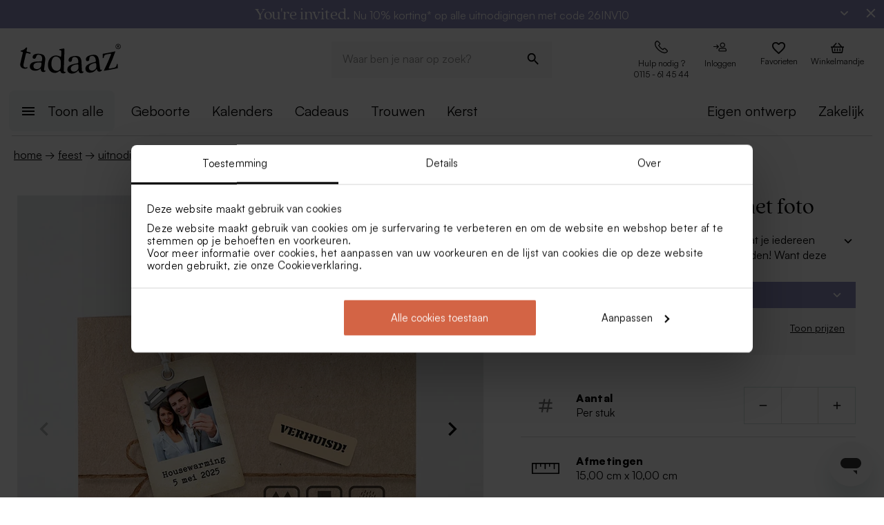

--- FILE ---
content_type: text/html; charset=utf-8
request_url: https://tadaaz.nl/nl/p/TA1327-1900012-15/kraftlook-verhuiskaart-met-foto
body_size: 90877
content:
<!DOCTYPE html><html lang="nl-NL" translate="no"><head><meta charSet="utf-8" data-next-head=""/><meta name="viewport" content="minimum-scale=1, initial-scale=1, width=device-width, shrink-to-fit=no" class="jsx-2271256970" data-next-head=""/><script data-culture="nl" id="Cookiebot" data-cbid="0f48b9df-8218-4458-a547-4b0cb597657d" type="text/javascript" async="" src="https://consent.cookiebot.com/uc.js" class="jsx-2271256970" data-next-head="">// 2.95.0 - 2025-07-07T17:36:26.778Z
!function(){function finallyConstructor(callback){var constructor=this.constructor;return this.then((function(value){return constructor.resolve(callback()).then((function(){return value}))}),(function(reason){return constructor.resolve(callback()).then((function(){return constructor.reject(reason)}))}))}function allSettled(arr){var P=this;return new P((function(resolve,reject){if(!arr||void 0===arr.length)return reject(new TypeError(typeof arr+" "+arr+" is not iterable(cannot read property Symbol(Symbol.iterator))"));var args=Array.prototype.slice.call(arr);if(0===args.length)return resolve([]);var remaining=args.length;function res(i,val){if(val&&("object"==typeof val||"function"==typeof val)){var then=val.then;if("function"==typeof then)return void then.call(val,(function(val){res(i,val)}),(function(e){args[i]={status:"rejected",reason:e},0==--remaining&&resolve(args)}))}args[i]={status:"fulfilled",value:val},0==--remaining&&resolve(args)}for(var i=0;i<args.length;i++)res(i,args[i])}))}var setTimeoutFunc=setTimeout;function isArray(x){return Boolean(x&&void 0!==x.length)}function noop(){}function bind(fn,thisArg){return function(){fn.apply(thisArg,arguments)}}function Promise$2(fn){if(!(this instanceof Promise$2))throw new TypeError("Promises must be constructed via new");if("function"!=typeof fn)throw new TypeError("not a function");this._state=0,this._handled=!1,this._value=void 0,this._deferreds=[],doResolve(fn,this)}function handle(self,deferred){for(;3===self._state;)self=self._value;0!==self._state?(self._handled=!0,Promise$2._immediateFn((function(){var cb=1===self._state?deferred.onFulfilled:deferred.onRejected;if(null!==cb){var ret;try{ret=cb(self._value)}catch(e){return void reject(deferred.promise,e)}resolve(deferred.promise,ret)}else(1===self._state?resolve:reject)(deferred.promise,self._value)}))):self._deferreds.push(deferred)}function resolve(self,newValue){try{if(newValue===self)throw new TypeError("A promise cannot be resolved with itself.");if(newValue&&("object"==typeof newValue||"function"==typeof newValue)){var then=newValue.then;if(newValue instanceof Promise$2)return self._state=3,self._value=newValue,void finale(self);if("function"==typeof then)return void doResolve(bind(then,newValue),self)}self._state=1,self._value=newValue,finale(self)}catch(e){reject(self,e)}}function reject(self,newValue){self._state=2,self._value=newValue,finale(self)}function finale(self){2===self._state&&0===self._deferreds.length&&Promise$2._immediateFn((function(){self._handled||Promise$2._unhandledRejectionFn(self._value)}));for(var i=0,len=self._deferreds.length;i<len;i++)handle(self,self._deferreds[i]);self._deferreds=null}function Handler(onFulfilled,onRejected,promise){this.onFulfilled="function"==typeof onFulfilled?onFulfilled:null,this.onRejected="function"==typeof onRejected?onRejected:null,this.promise=promise}function doResolve(fn,self){var done=!1;try{fn((function(value){done||(done=!0,resolve(self,value))}),(function(reason){done||(done=!0,reject(self,reason))}))}catch(ex){if(done)return;done=!0,reject(self,ex)}}function initializeMutationHandlerFallback(window,cookieConsent,document){var testdoc=document.implementation.createHTMLDocument("");testdoc.documentElement.innerHTML="<html><head><script><\/script></head><body></body></html>",document.replaceChild(document.importNode(testdoc.documentElement,!0),document.documentElement),cookieConsent.mutationFallback=!0,"function"==typeof window.stop&&window.stop(),mutationHandlerFallback(cookieConsent,document,null)}function mutationHandlerFallback(cookieConsent,document,charset){var xhr=new XMLHttpRequest,content="";xhr.onreadystatechange=function(){xhr.readyState===XMLHttpRequest.DONE&&(content=xhr.responseText,mutationHandlerFallbackInit(window,cookieConsent,document,content))},xhr.open("GET",document.URL,!0),charset&&xhr.overrideMimeType("text/html; charset="+charset),xhr.send(null)}function mutationHandlerFallbackInit(window,cookieConsent,document,content){if(cookieConsent.configuration.loaded||cookieConsent.configuration.loadRetry>30){if(cookieConsent.configuration.loaded=!0,cookieConsent.configuration.loadRetry=0,!cookieConsent.mutationHandlerFallbackCharsetLoaded){cookieConsent.mutationHandlerFallbackCharsetLoaded=!0;var regexCharset=/<meta.*?charset=["'].*charset=([^"']+)["'][^>]*>/g,matchCharset=regexCharset.exec(content);if(matchCharset||(regexCharset=/<meta charset=["']([^"']+)["'][^>]*>/g,matchCharset=regexCharset.exec(content)),matchCharset&&matchCharset.length>1){var currentCharset=matchCharset[1];if("utf-8"!==currentCharset.toLowerCase())return void mutationHandlerFallback(cookieConsent,document,matchCharset[1])}}var doc=document.implementation.createHTMLDocument(""+(document.title||""));document.replaceChild(document.importNode(doc.documentElement,!0),document.documentElement),document.documentElement.innerHTML=content;for(var i=0;i<cookieConsent.mutationFallbackDocAttributes.length;i++)document.documentElement.setAttribute(cookieConsent.mutationFallbackDocAttributes[i].name,cookieConsent.mutationFallbackDocAttributes[i].value);var regex=/<\s*body[^>]*>/g,match=regex.exec(content);if(match&&match.length>0&&"<body>"!==match[0])try{var testdoc=document.implementation.createHTMLDocument("");testdoc.documentElement.innerHTML="<html><head><script><\/script></head>"+match[0]+"</body></html>";for(var j=0;j<testdoc.body.attributes.length;j++)try{document.body.setAttribute(testdoc.body.attributes[j].name,testdoc.body.attributes[j].value)}catch(e){}}catch(e){}var baseTags=document.getElementsByTagName("base");if(baseTags.length>0&&navigator.userAgent.match(/IEMobile|Trident/i)){var all=document.getElementsByTagName("*");[].forEach.call(all,(function(node){if("LINK"===node.tagName&&(node.cookiebotTagHash=window.CookieConsent.tagHash(node)),node.hasAttribute("src"))node.src=node.src?cookieConsent.resolveURL(node.src):"";else if(node.hasAttribute("href")&&(node.href=node.href?cookieConsent.resolveURL(node.href):"","LINK"===node.tagName&&node.hasAttribute("rel"))){var linkClone=node.cloneNode(!0);linkClone.cookiebotTagHash=node.cookiebotTagHash;var cloneParentNode=node.parentNode;cloneParentNode&&cloneParentNode.insertBefore(linkClone,node),cloneParentNode&&cloneParentNode.removeChild(node)}}))}var scripts=document.getElementsByTagName("script");[].forEach.call(scripts,(function(node){if(cookieConsent.isCookiebotCoreNode(node)||node.hasAttribute("data-cookieconsent"))node.hasAttribute("data-cookieconsent")&&"ignore"===node.getAttribute("data-cookieconsent")&&(node.removeAttribute("data-cookieconsent"),cookieConsent.fallbackScriptNodes.push(node));else{var tagCategories="",tagURL="",hasSrc=!1;node.hasAttribute("src")&&(tagURL=node.getAttribute("src")||"",hasSrc=!0),node.cookiebotTagHash=window.CookieConsent.tagHash(node),tagCategories=cookieConsent.getTagCookieCategories(node.outerHTML,tagURL,node,!0),hasSrc&&""!==tagCategories&&tagURL.toLocaleLowerCase().indexOf("jquery")>=0&&(tagCategories=""),""!==tagCategories&&(null!=node.type&&void 0!==node.type&&""!==node.type&&"text/plain"!==node.type&&(node.origScriptType=node.type),node.type="text/plain",node.setAttribute("data-cookieconsent",tagCategories)),node.hasAttribute("defer")?cookieConsent.fallbackDeferNodes.push(node):cookieConsent.fallbackScriptNodes.push(node)}})),loadFallbackScriptNodes(window,cookieConsent,document,cookieConsent.fallbackScriptNodes),mutationHandlerFallbackMarkupTag(window,cookieConsent,document,"video"),mutationHandlerFallbackMarkupTag(window,cookieConsent,document,"audio"),mutationHandlerFallbackMarkupTag(window,cookieConsent,document,"picture"),mutationHandlerFallbackMarkupTag(window,cookieConsent,document,"source"),mutationHandlerFallbackMarkupTag(window,cookieConsent,document,"iframe"),mutationHandlerFallbackMarkupTag(window,cookieConsent,document,"img"),mutationHandlerFallbackMarkupTag(window,cookieConsent,document,"embed"),cookieConsent.mutationFallback=!1,cookieConsent.dialog&&cookieConsent.dialog.visible&&cookieConsent.show(!1),(cookieConsent.consented||cookieConsent.declined)&&cookieConsent.triggerOnloadEvents()}else setTimeout((function(){mutationHandlerFallbackInit(window,cookieConsent,document,content)}),100)}function mutationHandlerFallbackMarkupTag(window,cookieConsent,doc,nodeType){var elements=doc.getElementsByTagName(nodeType);[].forEach.call(elements,(function(node){if(node.hasAttribute("data-cookieconsent")||cookieConsent.isCookiebotNode(node))node.hasAttribute("data-cookieconsent")&&"ignore"===node.getAttribute("data-cookieconsent")&&node.removeAttribute("data-cookieconsent");else if("IMG"!==node.tagName||!node.hasAttribute("src")||cookieConsent.getHostnameFromURL(node.src||"")!==window.location.hostname){var tagCategories="",tagURL="";if(node.hasAttribute("src")&&(tagURL=node.getAttribute("src")||""),node.cookiebotTagHash=window.CookieConsent.tagHash(node),tagCategories=cookieConsent.getTagCookieCategories(node.outerHTML,tagURL,node,!0),""!==tagCategories&&(node.setAttribute("data-cookieconsent",tagCategories),node.hasAttribute("src"))){var src=node.getAttribute("src")||"";node.origOuterHTML=node.outerHTML,node.setAttribute("data-cookieblock-src",src),node.removeAttribute("src")}}}))}function loadFallbackScriptNodes(window,cookieConsent,document,mutationNodes){if(cookieConsent.startJQueryHold(),mutationNodes.length>0){var node=mutationNodes.shift();if(!node||null!=node.type&&void 0!==node.type&&""!==node.type&&"text/javascript"!==node.type&&"application/javascript"!==node.type&&"module"!==node.type&&"text/plain"!==node.type)loadFallbackScriptNodes(window,cookieConsent,document,mutationNodes);else{var tagParent=node.parentNode,tagClone_1=cookieConsent.cloneScriptTag(node);cookieConsent.cloneEventListeners(node,tagClone_1),tagClone_1.consentProcessed="1";var hasSrc=!1;node.hasAttribute("src")&&(hasSrc=!0);var fireTagOnLoad=hasSrc&&!tagClone_1.hasAttribute("data-cookieconsent")&&!tagClone_1.hasAttribute("nomodule");fireTagOnLoad&&(tagClone_1.onload=function(){tagClone_1.isloaded=!0,loadFallbackScriptNodes(window,cookieConsent,document,mutationNodes),cookieConsent.startJQueryHold()},tagClone_1.onerror=function(){tagClone_1.isloaded=!0,loadFallbackScriptNodes(window,cookieConsent,document,mutationNodes),cookieConsent.startJQueryHold()}),tagClone_1.hasAttribute("data-cookieconsent")&&"ignore"!==tagClone_1.getAttribute("data-cookieconsent")&&(tagClone_1.type="text/plain"),tagParent=node.parentNode,null!=tagParent&&(tagParent.insertBefore(tagClone_1,node),tagParent.removeChild(node)),fireTagOnLoad||loadFallbackScriptNodes(window,cookieConsent,document,mutationNodes)}}else cookieConsent.fallbackDeferNodes.length>0?loadFallbackScriptNodes(window,cookieConsent,document,cookieConsent.fallbackDeferNodes):(cookieConsent.runScripts(),setTimeout((function(){if(cookieConsent.stopOverrideEventListeners(),cookieConsent.endJQueryHold(),"undefined"!=typeof EventTarget){var evt=document.createEvent("Event");evt.initEvent("readystatechange",!0,!0),document.dispatchEvent(evt),evt=document.createEvent("Event"),evt.initEvent("DOMContentLoaded",!0,!0),document.dispatchEvent(evt),evt=document.createEvent("Event"),evt.initEvent("load",!0,!0),window.dispatchEvent(evt),evt=document.createEvent("Event"),evt.initEvent("onload",!0,!0),window.dispatchEvent(evt)}}),500))}Promise$2.prototype.catch=function(onRejected){return this.then(null,onRejected)},Promise$2.prototype.then=function(onFulfilled,onRejected){var prom=new this.constructor(noop);return handle(this,new Handler(onFulfilled,onRejected,prom)),prom},Promise$2.prototype.finally=finallyConstructor,Promise$2.all=function(arr){return new Promise$2((function(resolve,reject){if(!isArray(arr))return reject(new TypeError("Promise.all accepts an array"));var args=Array.prototype.slice.call(arr);if(0===args.length)return resolve([]);var remaining=args.length;function res(i,val){try{if(val&&("object"==typeof val||"function"==typeof val)){var then=val.then;if("function"==typeof then)return void then.call(val,(function(val){res(i,val)}),reject)}args[i]=val,0==--remaining&&resolve(args)}catch(ex){reject(ex)}}for(var i=0;i<args.length;i++)res(i,args[i])}))},Promise$2.allSettled=allSettled,Promise$2.resolve=function(value){return value&&"object"==typeof value&&value.constructor===Promise$2?value:new Promise$2((function(resolve){resolve(value)}))},Promise$2.reject=function(value){return new Promise$2((function(resolve,reject){reject(value)}))},Promise$2.race=function(arr){return new Promise$2((function(resolve,reject){if(!isArray(arr))return reject(new TypeError("Promise.race accepts an array"));for(var i=0,len=arr.length;i<len;i++)Promise$2.resolve(arr[i]).then(resolve,reject)}))},Promise$2._immediateFn="function"==typeof setImmediate&&function(fn){setImmediate(fn)}||function(fn){setTimeoutFunc(fn,0)},Promise$2._unhandledRejectionFn=function _unhandledRejectionFn(err){"undefined"!=typeof console&&console&&console.warn("Possible Unhandled Promise Rejection:",err)};var CATEGORY_PREFERENCES="preferences",CATEGORY_STATISTICS="statistics",CATEGORY_MARKETING="marketing";function cookieCategoriesFromNumberArray(catNumberArray){for(var categoryString="",i=0;i<catNumberArray.length;i++)switch(""!==categoryString&&(categoryString+=","),Number(catNumberArray[i])){case 2:categoryString+="preferences";break;case 3:categoryString+="statistics";break;case 4:""!==categoryString&&-1!==categoryString.indexOf("marketing")||(categoryString+="marketing")}return""!==categoryString&&","===categoryString.slice(-1)&&(categoryString=categoryString.substring(0,categoryString.length-1)),categoryString}var __assign=function(){return __assign=Object.assign||function __assign(t){for(var s,i=1,n=arguments.length;i<n;i++)for(var p in s=arguments[i],s)Object.prototype.hasOwnProperty.call(s,p)&&(t[p]=s[p]);return t},__assign.apply(this,arguments)},fetchJsonData=function(url,onSuccess,onError){var xmlhttp=new XMLHttpRequest;xmlhttp.onreadystatechange=function(){if(4===this.readyState&&this.status>=200&&this.status<=299){if(204===this.status)return void onSuccess({});try{var json=JSON.parse(this.responseText);onSuccess(json)}catch(e){onError&&onError({status:this.status,message:"JSON.parse error: "+e.message})}}else 4===this.readyState&&onError&&onError({status:this.status,message:this.responseText})},xmlhttp.onerror=function(){onError&&onError({status:-1,message:"onerror"})},xmlhttp.open("GET",url,!0),xmlhttp.send()};function isCookiebotNode(cookieConsent,node){var hasMatch=!1;if(node.hasAttribute("src")){var url=node.getAttribute("src").toLowerCase();0!==url.indexOf(cookieConsent.host)&&0!==url.indexOf(cookieConsent.CDN)||(hasMatch=!0)}return hasMatch}var resolveURL=function(url){if(""!==url){var a=document.createElementOrig("a");return a.href=url,a.cloneNode(!1).href}return url},hashCode=function(s){if(void 0===s)return"";var ss=s.replace(/\r\n|\n|\r|\t|\s/g,""),h=0,l=ss.length,i=0;if(l>0)for(;i<l;)h=(h<<5)-h+ss.charCodeAt(i++)|0;return h},getHostnameFromURL=function(url){try{var a=document.createElementOrig("a");return a.href=url,a.cloneNode(!1).hostname}catch(e){return""}},resolvedPromise=function(PromiseConstructor){return new PromiseConstructor((function(resolve,_){resolve()}))},createTimeoutPromise=function(PromiseConstructor,timeoutMs){return new PromiseConstructor((function(resolve){setTimeout(resolve,timeoutMs)}))},getTruncatedString=function(value,length){return value.length>length?value.substring(0,length-3)+"...":value},CATEGORY_ID_PREFERENCES=2,CATEGORY_ID_STATISTICS=3,CATEGORY_ID_MARKETING=4;function cookiesNumberCategoriesFromStringArray(categoryStrings){for(var categoryNumberArray=[],i=0;i<categoryStrings.length;i++){var categoryString=categoryStrings[i];switch(categoryString){case"preferences":categoryNumberArray.push(2);break;case"statistics":categoryNumberArray.push(3);break;case"marketing":categoryNumberArray.push(4)}}return categoryNumberArray}function getCookieListFromObject(cookieObject){return[cookieObject.CookieName,"","","","",cookieObject.CookieStorageType.toString(),cookieObject.CookieNameRegex||""]}function onSuccess(cookieConsent,shouldFetchCookies){var logConsentJsonUrl=cookieConsent.host+cookieConsent.serial+"/"+cookieConsent.domain+"/cookies.json";shouldFetchCookies?fetchJsonData(logConsentJsonUrl,(function(data){var advertisingCookiesList=data.AdvertisingCookies.map((function(cookie){return getCookieListFromObject(cookie)})),preferenceCookiesList=data.PreferenceCookies.map((function(cookie){return getCookieListFromObject(cookie)})),statisticsCookiesList=data.StatisticCookies.map((function(cookie){return getCookieListFromObject(cookie)})),unclassifiedCookiesList=data.UnclassifiedCookies.map((function(cookie){return getCookieListFromObject(cookie)}));cookieConsent.cookieList=__assign(__assign({},cookieConsent.cookieList),{cookieTableAdvertising:advertisingCookiesList,cookieTablePreference:preferenceCookiesList,cookieTableStatistics:statisticsCookiesList,cookieTableUnclassified:unclassifiedCookiesList}),cookieConsent.init(),cookieConsent.resetCookies()})):(cookieConsent.init(),cookieConsent.resetCookies())}function logConsent(cookieConsent,consentURL,asyncLoad,shouldFetchCookies){var truncatedLogConsentUrl=getTruncatedString(consentURL,4096);window.CookieConsent.getScript(truncatedLogConsentUrl,asyncLoad,(function(){onSuccess(cookieConsent,shouldFetchCookies)}))}var hasFramework=function(cookieConsent){return cookieConsent.hasFramework&&!cookieConsent.frameworkBlocked&&"tcfv2.2"===cookieConsent.framework.toLowerCase()},createBannerQueryParameters=function(cookieConsent,ucScriptElement){return{serial:cookieConsent.getURLParam("cbid")||ucScriptElement.getAttribute("data-cbid")||void 0,mode:cookieConsent.getURLParam("mode")||ucScriptElement.getAttribute("data-mode")||void 0,culture:cookieConsent.getURLParam("culture")||ucScriptElement.getAttribute("data-culture")||void 0,type:cookieConsent.getURLParam("type")||ucScriptElement.getAttribute("data-type")||void 0,level:cookieConsent.getURLParam("level")||ucScriptElement.getAttribute("data-level")||void 0,domainPath:cookieConsent.getURLParam("path")||ucScriptElement.getAttribute("data-path")||void 0,userCountry:cookieConsent.getURLParam("user_country")||ucScriptElement.getAttribute("data-user-country")||void 0}},createBanner=function(cookieConsent,isRenewal){var ucScriptElement=document.getElementById(cookieConsent.scriptId)||cookieConsent.scriptElement;if(!ucScriptElement)return console.warn("Error: Can't read data values from the cookie script tag - make sure to set script attribute ID."),resolvedPromise(cookieConsent.Promise);var parameters=createBannerQueryParameters(cookieConsent,ucScriptElement);if(!parameters.serial)return console.warn("Error: Cookie script tag attribute 'data-cbid' is missing."),resolvedPromise(cookieConsent.Promise);if(!cookieConsent.isGUID(parameters.serial))return console.warn("Error: Cookie script tag ID %s is not a valid key.",parameters.serial),resolvedPromise(cookieConsent.Promise);var serial=parameters.serial,mode=parameters.mode,culture=parameters.culture,type=parameters.type,level=parameters.level,domainPath=parameters.domainPath,userCountry=parameters.userCountry;if(cookieConsent.serial=serial,!cookieConsent.cookieEnabled)return cookieConsent.consented=!1,cookieConsent.declined=!0,cookieConsent.hasResponse=!0,cookieConsent.consent.preferences=!1,cookieConsent.consent.statistics=!1,cookieConsent.consent.marketing=!1,cookieConsent.consentID="-3",cookieConsent.consent.stamp="-3",resolvedPromise(cookieConsent.Promise);var querystrings=["renew="+(isRenewal?"true":"false"),"referer="+encodeURIComponent(window.location.hostname),"dnt="+(cookieConsent.doNotTrack?"true":"false"),"init=false"];return isRenewal&&querystrings.push("nocache="+(new Date).getTime()),mode&&querystrings.push("mode="+mode),culture&&querystrings.push("culture="+culture),type&&querystrings.push("type="+type),level&&querystrings.push("level="+level),domainPath&&querystrings.push("path="+encodeURIComponent(domainPath)),userCountry&&querystrings.push("usercountry="+userCountry),cookieConsent.framework&&querystrings.push("framework="+cookieConsent.framework),cookieConsent.geoRegions.length>0&&querystrings.push("georegions="+encodeURIComponent(JSON.stringify(cookieConsent.geoRegions))),cookieConsent.isbulkrenewal&&querystrings.push("bulkrenew=1"),cookieConsent.isbulkrenewal=!1,new cookieConsent.Promise((function(resolve){cookieConsent.getScript(cookieConsent.host+serial+"/cc.js?"+querystrings.join("&"),!0,resolve)}))},createWidgetIconUrl=function(cdnHost){return cdnHost+"Scripts/widgetIcon.min.js"};function tagString(node){if(node.nodeType===Node.TEXT_NODE||node.nodeType===Node.CDATA_SECTION_NODE)return node.nodeValue&&node.nodeValue.trim()||"";if(node.nodeType===Node.ELEMENT_NODE){for(var attrs=[],i=node.attributes.length;i--;){var attr=node.attributes[i];"style"!==attr.name&&attrs.push(attr.name+"="+attr.value)}attrs.sort();for(var children=[],j=0,len=node.childNodes.length;j<len;j++){var childNode=node.childNodes[j],string=tagString(childNode);""!==string&&children.push(string)}return node.tagName+";"+attrs.join(";")+(children.length?"["+children.join("|")+"]":"")}return""}function tagHash(el){for(var str=tagString(el),hash1=5381,hash2=52711,k=str.length;k--;){var char=str.charCodeAt(k);hash1=33*hash1^char,hash2=33*hash2^char}var hash=4096*(hash1>>>0)+(hash2>>>0);return hash.toString()}function isNodeIgnoredFromInlineConfig(cookieConsent,node){var tagConfiguration=cookieConsent.inlineConfiguration&&cookieConsent.inlineConfiguration.TagConfiguration,isIgnored=!1;if(node.id&&tagConfiguration&&tagConfiguration.length>0)for(var i=0;i<tagConfiguration.length;i++){var tag=tagConfiguration[i];if(tag.id===node.id&&tag.ignore){isIgnored=!0;break}}return isIgnored}function initMutationObserver(window,document,cookieConsent){var writeOverride=function(node){var lastChild;document.body?(document.body.insertAdjacentHTML("beforeend",node),lastChild=document.body.lastChild):(document.head.insertAdjacentHTML("beforeend",node),lastChild=document.head.lastChild),lastChild&&lastChild.tagName&&"SCRIPT"===lastChild.tagName&&void 0===lastChild.cookieScriptProcessed&&void 0===lastChild.CB_isClone&&void 0===lastChild.consentProcessed&&void 0===lastChild.cookiesProcessed&&(lastChild.consentProcessed="1",cookieConsent.RunScriptTags([lastChild]))};document.write=writeOverride,cookieConsent.overrideEventListeners();var isMutationBrowser=!0;if("function"!=typeof MutationObserver&&"object"!=typeof MutationObserver&&(isMutationBrowser=!1),isMutationBrowser&&navigator.userAgent.match(/IEMobile|Trident|Edge/i)&&(isMutationBrowser=!1),document&&document.documentElement&&(document.documentElement.hasAttribute("ng-app")&&(cookieConsent.mutationAppName=document.documentElement.getAttribute("ng-app"),document.documentElement.removeAttribute("ng-app")),document.documentElement.attributes))for(var j=0;j<document.documentElement.attributes.length;j++){var attrName=document.documentElement.attributes[j].name,attrValue="";document.documentElement.attributes[j].value&&(attrValue=document.documentElement.attributes[j].value),cookieConsent.mutationFallbackDocAttributes.push({name:attrName,value:attrValue})}isMutationBrowser?(cookieConsent.mutationObserver=new MutationObserver(cookieConsent.mutationHandler),cookieConsent.mutationObserver.observe(document.documentElement,{childList:!0,subtree:!0}),cookieConsent.downloadConfiguration()):window.cookieconsentscriptfallbackpreloaded||(window.cookieconsentscriptfallbackpreloaded=!0,initializeMutationHandlerFallback(window,cookieConsent,document),cookieConsent.downloadConfiguration())}function stopMutationObserver(window,cookieConsent){null!=cookieConsent.mutationObserver&&(window.CookieConsent.processPostPonedMutations(),window.CookieConsent.dequeueNonAsyncScripts(cookieConsent.nonAsyncMutations),cookieConsent.mutationObserver.disconnect(),cookieConsent.mutationObserver=null)}function mutationHandler(window,document,mutationsList){if(window.CookieConsent){var doPostPoneMutation=!0;window.CookieConsent.configuration.loaded&&(doPostPoneMutation=!1,window.CookieConsent.processPostPonedMutations());for(var j=0;j<mutationsList.length;j++){var mutationRecord=mutationsList[j];if("childList"===mutationRecord.type)for(var i=0;i<mutationRecord.addedNodes.length;i++){var node=mutationRecord.addedNodes[i],isNodeIgnored=isNodeIgnoredFromInlineConfig(window.CookieConsent,node);if(1===node.nodeType&&!node.hasAttribute("data-cookieconsent")&&void 0===node.CB_isClone&&void 0===node.isCookiebotDynamicTag&&!isNodeIgnored){if(null==window.CookieConsent.mutationHandlerFirstScript&&"SCRIPT"===node.tagName){window.CookieConsent.mutationHandlerFirstScript=node;for(var scripts=document.getElementsByTagName("script"),k=0;k<scripts.length;k++){var currentScript=scripts[k];if(!currentScript.hasAttribute("data-cookieconsent")){window.CookieConsent.isCookiebotNode(currentScript)||console.warn("WARNING: The Cookiebot script tag must be the first to load for auto-blocking to work.",currentScript);break}}}node.cookiebotTagHash=window.CookieConsent.tagHash(node),doPostPoneMutation||"SCRIPT"===node.tagName?window.CookieConsent.postponeMutation(node):window.CookieConsent.processMutation(node,!1)}}}}}function runScriptTags(window,cookieConsent,tagContainer){if(tagContainer.length>0){var currentTag=tagContainer.shift();currentTag.cookiesProcessed=void 0;var tagConsentLevels=[];currentTag.hasAttribute("data-cookieconsent")&&(tagConsentLevels=currentTag.getAttribute("data-cookieconsent").toLowerCase().split(","));for(var canExecute=!0,j=0;j<tagConsentLevels.length;j++){var consentReq=tagConsentLevels[j].replace(/^\s*/,"").replace(/\s*$/,"");"preferences"!==consentReq||window.CookieConsent.consent.preferences||(canExecute=!1),"statistics"!==consentReq||window.CookieConsent.consent.statistics||(canExecute=!1),"marketing"!==consentReq||window.CookieConsent.consent.marketing||(canExecute=!1)}if(canExecute){var tagParent=currentTag.parentNode,nextElement=currentTag.nextElementSibling,tagClone=cookieConsent.cloneScriptTag(currentTag),hasSrc=!1;tagClone.hasAttribute("src")&&(hasSrc=!0);var fireTagOnLoad=hasSrc&&!tagClone.hasAttribute("nomodule");tagClone.hasAttribute("async")&&tagClone.removeAttribute("async"),void 0!==currentTag.origScriptType&&(tagClone.type=currentTag.origScriptType),fireTagOnLoad&&(tagClone.onload=function(){window.CookieConsent.RunScriptTags(tagContainer)},tagClone.onerror=function(){window.CookieConsent.RunScriptTags(tagContainer)}),cookieConsent.cloneEventListeners(currentTag,tagClone),null!=tagParent&&(tagParent.removeChild(currentTag),tagParent.insertBefore(tagClone,nextElement||null)),fireTagOnLoad||cookieConsent.RunScriptTags(tagContainer)}else cookieConsent.RunScriptTags(tagContainer)}}function cloneScriptTag(document,currentTag){for(var tagClone=document.createElementOrig("script"),k=0;k<currentTag.attributes.length;k++)tagClone.setAttribute(currentTag.attributes[k].name,currentTag.attributes[k].value);return currentTag.hasAttribute("nomodule")&&tagClone.setAttribute("nomodule",""),void 0!==currentTag.text&&(tagClone.text=currentTag.text),tagClone.setAttribute("type","text/javascript"),tagClone}function overrideEventListeners(cookieConsent){cookieConsent.mutateEventListeners=!0,"undefined"!=typeof EventTarget&&void 0===EventTarget.prototype.addEventListenerBase&&(EventTarget.prototype.addEventListenerBase=EventTarget.prototype.addEventListener,EventTarget.prototype.addEventListener=function(type,callback,options){cookieConsent.mutateEventListeners&&!cookieConsent.isInternalEventListener(type,this,callback)?"DOMContentLoaded"===type||"load"===type||"onload"===type||"readystatechange"===type?cookieConsent.mutationOnloadEventListeners.push({target:this,type:type,listener:callback,options:options}):(cookieConsent.mutationEventListeners.push({target:this,type:type,listener:callback,options:options}),this.addEventListenerBase(type,callback,options)):this.addEventListenerBase(type,callback,options)})}function stopOverrideEventListeners(window,cookieConsent){cookieConsent.mutateEventListeners&&setTimeout((function(){cookieConsent.mutateEventListeners=!1,cookieConsent.applyOverrideEventListeners(),""!==cookieConsent.mutationAppName&&window.angular&&window.angular.bootstrap&&window.angular.bootstrap(document.documentElement,[cookieConsent.mutationAppName])}),1)}function processPostPonedMutations(cookieConsent){if(cookieConsent.postPonedMutations.length>0){for(var j=0;j<cookieConsent.postPonedMutations.length;j++){var postPonedNode=cookieConsent.postPonedMutations[j];cookieConsent.processMutation(postPonedNode,!0)}cookieConsent.postPonedMutations=[]}}function dequeueNonAsyncScripts(cookieConsent,mutationNodes){if(mutationNodes.length>0){var node=mutationNodes.shift();if("SCRIPT"===(null==node?void 0:node.tagName)&&void 0===node.cookieScriptProcessed){node.cookieScriptProcessed=1,cookieConsent.startJQueryHold();var tagURL="",tagCategories="",hasSrc=!1;if(node.hasAttribute("src")&&(tagURL=node.getAttribute("src")||"",hasSrc=!0),void 0!==node.origOuterHTML&&(tagCategories=cookieConsent.getTagCookieCategories(node.origOuterHTML,tagURL,node,!0)),hasSrc&&""!==tagCategories&&tagURL.toLocaleLowerCase().indexOf("jquery")>=0&&(tagCategories=""),""!==tagCategories)node.type="text/plain",node.setAttribute("data-cookieconsent",tagCategories),cookieConsent.dequeueNonAsyncScripts(mutationNodes);else if("text/plain"===node.type){var tagParent=node.parentNode,tagClone=cookieConsent.cloneScriptTag(node);cookieConsent.cloneEventListeners(node,tagClone),tagClone.consentProcessed="1",tagClone.CB_isClone=1;var fireTagOnLoad=hasSrc&&!tagClone.hasAttribute("data-cookieconsent")&&!tagClone.hasAttribute("nomodule");fireTagOnLoad&&(tagClone.onload=function(){cookieConsent.dequeueNonAsyncScripts(mutationNodes)},tagClone.onerror=function(){cookieConsent.dequeueNonAsyncScripts(mutationNodes)}),tagClone.origOuterHTML=node.origOuterHTML,void 0!==node.origScriptType&&(tagClone.type=node.origScriptType);try{null!=tagParent&&(tagParent.insertBefore(tagClone,node),tagParent.removeChild(node))}catch(e){}fireTagOnLoad||cookieConsent.dequeueNonAsyncScripts(mutationNodes)}else cookieConsent.dequeueNonAsyncScripts(mutationNodes)}else cookieConsent.dequeueNonAsyncScripts(mutationNodes)}else cookieConsent.deferMutations.length>0?cookieConsent.dequeueNonAsyncScripts(cookieConsent.deferMutations):(cookieConsent.runScripts(),setTimeout((function(){cookieConsent.stopOverrideEventListeners(),cookieConsent.endJQueryHold()}),1e3))}function processMutation(cookieConsent,node,isPostPoned){var canProcess=!0;if(!isPostPoned&&cookieConsent.isCookiebotNode(node)&&(canProcess=!1),node.consentProcessed&&"1"===node.consentProcessed?canProcess=!1:node.consentProcessed="1",canProcess){var tagCategories="",tagURL="",hasSrc=!1;if("SCRIPT"===node.tagName){var scriptNode=node;if(scriptNode.hasAttribute("src")&&(tagURL=scriptNode.getAttribute("src"),hasSrc=!0),isPostPoned?void 0!==scriptNode.origOuterHTML&&(tagCategories=cookieConsent.getTagCookieCategories(scriptNode.origOuterHTML,tagURL,node,!0)):(tagCategories=cookieConsent.getTagCookieCategories(scriptNode.outerHTML,tagURL,node,!0),null!=scriptNode.type&&void 0!==scriptNode.type&&""!==scriptNode.type&&"text/plain"!==scriptNode.type&&(scriptNode.origScriptType=scriptNode.type)),hasSrc&&""!==tagCategories&&tagURL.toLocaleLowerCase().indexOf("jquery")>=0&&(tagCategories=""),""!==tagCategories)scriptNode.type="text/plain",scriptNode.setAttribute("data-cookieconsent",tagCategories);else if(isPostPoned&&"text/plain"===scriptNode.type){var tagParent=scriptNode.parentNode,tagClone=cookieConsent.cloneScriptTag(scriptNode);cookieConsent.cloneEventListeners(node,tagClone),tagClone.consentProcessed="1",tagClone.CB_isClone=1,isPostPoned&&(tagClone.origOuterHTML=scriptNode.origOuterHTML,void 0!==scriptNode.origScriptType&&(tagClone.type=scriptNode.origScriptType)),null!=tagParent&&(tagParent.insertBefore(tagClone,node),tagParent.removeChild(node))}}else if("IFRAME"===node.tagName||"IMG"===node.tagName||"EMBED"===node.tagName||"VIDEO"===node.tagName||"AUDIO"===node.tagName||"PICTURE"===node.tagName||"SOURCE"===node.tagName){if(!isPostPoned&&node.hasAttribute("src")&&!cookieConsent.isCookiebotNode(node)&&!node.hasAttribute("data-lazy-type")){node.origOuterHTML=node.outerHTML;var nodeSrc=node.getAttribute("src");"IFRAME"===node.tagName&&"about:blank"!==nodeSrc&&""!==nodeSrc&&(node.setAttribute("data-cookieblock-src",nodeSrc),node.removeAttribute("src"))}if("IMG"===node.tagName&&node.hasAttribute("data-image_src")&&node.setAttribute("src",node.getAttribute("data-image_src")),node.hasAttribute("data-cookieblock-src")&&!node.hasAttribute("src")&&!node.hasAttribute("data-lazy-type")&&!node.hasAttribute("data-image_src"))if(tagURL=node.getAttribute("data-cookieblock-src"),tagCategories=cookieConsent.getTagCookieCategories(node.origOuterHTML,tagURL,node,!0),""!==tagCategories){node.setAttribute("data-cookieconsent",tagCategories);var clone=node.cloneNode(!0);cookieConsent.cloneEventListeners(node,clone),clone.cookiebotTagHash=node.cookiebotTagHash,clone.CB_isClone=1,clone.consentProcessed="1";var cloneParentNode=node.parentNode;cloneParentNode.insertBefore(clone,node),cloneParentNode.removeChild(node),node=null}else if(node.hasAttribute("data-cookieblock-src")&&(node.setAttribute("src",node.getAttribute("data-cookieblock-src")),node.removeAttribute("data-cookieblock-src")),node.consentProcessed="1","SOURCE"===node.tagName){var cloneToActive=node.cloneNode(!0);cookieConsent.cloneEventListeners(node,cloneToActive),cloneToActive.cookiebotTagHash=node.cookiebotTagHash,cloneToActive.CB_isClone=1,cloneToActive.consentProcessed="1";var cloneParentNodeToActivate=node.parentNode;cloneParentNodeToActivate.removeChild(node),cloneParentNodeToActivate.appendChild(cloneToActive),node=null}}}}function postponeMutation(window,cookieConsent,nodeElement){if(nodeElement&&!cookieConsent.isCookiebotNode(nodeElement)){var scriptNode_1=nodeElement;if("SCRIPT"===nodeElement.tagName&&void 0!==scriptNode_1.type&&"text/javascript"!==scriptNode_1.type&&scriptNode_1.type.indexOf("-text/javascript")>-1&&(scriptNode_1.type="text/javascript"),"SCRIPT"!==scriptNode_1.tagName||null!=scriptNode_1.type&&void 0!==scriptNode_1.type&&""!==scriptNode_1.type&&"text/javascript"!==scriptNode_1.type&&"application/javascript"!==scriptNode_1.type&&"module"!==scriptNode_1.type&&"text/plain"!==scriptNode_1.type){if("IFRAME"===nodeElement.tagName||"IMG"===nodeElement.tagName||"EMBED"===nodeElement.tagName||"VIDEO"===nodeElement.tagName||"AUDIO"===nodeElement.tagName||"PICTURE"===nodeElement.tagName||"SOURCE"===nodeElement.tagName){var node=nodeElement;if("IMG"!==node.tagName||!node.hasAttribute("src")||cookieConsent.getHostnameFromURL(node.src)!==window.location.hostname){if(node.hasAttribute("src")&&!node.hasAttribute("data-lazy-type")&&!node.hasAttribute("data-image_src")&&!cookieConsent.isCookiebotNode(node)){node.origOuterHTML=node.outerHTML,node.setAttribute("data-cookieblock-src",node.getAttribute("src")),node.removeAttribute("src");var clone=node.cloneNode(!0);cookieConsent.cloneEventListeners(node,clone),clone.cookiebotTagHash=node.cookiebotTagHash,clone.CB_isClone=1;var cloneParentNode=node.parentNode;cloneParentNode.insertBefore(clone,node),cloneParentNode.removeChild(node),node=null,cookieConsent.postPonedMutations.push(clone)}null!=node&&"IMG"===node.tagName&&node.hasAttribute("data-image_src")&&node.setAttribute("src",node.getAttribute("data-image_src"))}}}else{cookieConsent.startJQueryHold(),scriptNode_1.origOuterHTML=scriptNode_1.outerHTML,null!=scriptNode_1.type&&void 0!==scriptNode_1.type&&""!==scriptNode_1.type&&"text/plain"!==scriptNode_1.type&&(scriptNode_1.origScriptType=scriptNode_1.type),scriptNode_1.type="text/plain";var beforeScriptExecuteListener_1=function(event){"text/plain"===scriptNode_1.getAttribute("type")&&event.preventDefault(),scriptNode_1.removeEventListener("beforescriptexecute",beforeScriptExecuteListener_1)};scriptNode_1.addEventListener("beforescriptexecute",beforeScriptExecuteListener_1),cookieConsent.hasResponse&&scriptNode_1.hasAttribute("src")&&!scriptNode_1.hasAttribute("nomodule")&&cookieConsent.preloadMutationScript(scriptNode_1.src),scriptNode_1.hasAttribute("defer")?(scriptNode_1.hasAttribute("async")&&scriptNode_1.removeAttribute("async"),cookieConsent.deferMutations.push(scriptNode_1)):cookieConsent.nonAsyncMutations.push(scriptNode_1)}}}function getTagCookieCategories(window,cookieConsent,outerhtml,tagURL,node,matchCommon){for(var categories="",j=0;j<cookieConsent.configuration.tags.length;j++){var currentTag=cookieConsent.configuration.tags[j];if(""!==tagURL&&currentTag.url&&""!==currentTag.url&&currentTag.url.toLowerCase()===tagURL.toLowerCase()){categories=cookieConsent.cookieCategoriesFromNumberArray(currentTag.cat);break}if(""!==tagURL&&currentTag.resolvedUrl&&""!==currentTag.resolvedUrl&&currentTag.resolvedUrl.toLowerCase()===cookieConsent.resolveURL(tagURL).toLowerCase()){categories=cookieConsent.cookieCategoriesFromNumberArray(currentTag.cat);break}if(node.hasAttribute("id")&&currentTag.tagID&&""!==currentTag.tagID){var tagID=node.getAttribute("id").toLowerCase();if(currentTag.tagID.toLowerCase()===tagID){categories=cookieConsent.cookieCategoriesFromNumberArray(currentTag.cat);break}}if(currentTag.tagHash&&""!==currentTag.tagHash&&node&&node.cookiebotTagHash&&""!==node.cookiebotTagHash&&currentTag.tagHash===node.cookiebotTagHash){categories=cookieConsent.cookieCategoriesFromNumberArray(currentTag.cat);break}if(currentTag.innerHash&&""!==currentTag.innerHash&&node&&node.innerHTML&&""!==node.innerHTML){var tagHashInner=cookieConsent.hashCode(node.innerHTML).toString();if(currentTag.innerHash===tagHashInner&&"0"!==tagHashInner){categories=cookieConsent.cookieCategoriesFromNumberArray(currentTag.cat);break}}if(currentTag.outerHash&&""!==currentTag.outerHash&&void 0!==outerhtml&&"undefined"!==outerhtml){var tagHashOuter=cookieConsent.hashCode(outerhtml).toString();if(currentTag.outerHash===tagHashOuter&&"0"!==tagHashOuter){categories=cookieConsent.cookieCategoriesFromNumberArray(currentTag.cat);break}}if(""!==tagURL&&currentTag.resolvedUrl&&""!==currentTag.resolvedUrl&&cookieConsent.configuration.trackingDomains.length>0&&"IMG"!==node.tagName&&"PICTURE"!==node.tagName){var tagDomain=cookieConsent.getHostnameFromURL(tagURL);if(""!==tagDomain&&tagDomain!==window.location.hostname)for(var k=0;k<cookieConsent.configuration.trackingDomains.length;k++){var currentRecord=cookieConsent.configuration.trackingDomains[k];if(tagDomain===currentRecord.d){categories=cookieConsent.cookieCategoriesFromNumberArray(currentRecord.c);break}}}}if(0===cookieConsent.configuration.tags.length&&matchCommon&&""!==tagURL&&""===categories){var tagdomain=tagURL.toLowerCase(),isAboluteURL=!0;if(0===tagdomain.indexOf("https://")&&tagdomain.length>8?tagdomain=tagdomain.substr(8):0===tagdomain.indexOf("http://")&&tagdomain.length>7?tagdomain=tagdomain.substr(7):0===tagdomain.indexOf("//")&&tagdomain.length>2?tagdomain=tagdomain.substr(2):isAboluteURL=!1,isAboluteURL&&(tagdomain.indexOf(":")>0&&(tagdomain=tagdomain.substr(0,tagdomain.indexOf(":"))),tagdomain.indexOf("/")>0&&(tagdomain=tagdomain.substr(0,tagdomain.indexOf("/"))),tagdomain.length>3))for(var i=0;i<cookieConsent.commonTrackers.domains.length;i++){var testDomain=cookieConsent.commonTrackers.domains[i];if(tagdomain.indexOf(testDomain.d)>=0){categories=cookieConsent.cookieCategoriesFromNumberArray(testDomain.c);break}}}return categories}function uspapi(command,version,callback){var APIVersion=1,uspData=null,isSuccess=!0,uspApplies=!0;if(window.CookieConsent&&""!==window.CookieConsent.userCountry&&-1===window.CookieConsent.regulationRegions.ccpa.indexOf(window.CookieConsent.userCountry.toLowerCase())&&(uspApplies=!1),1===version)if("getUSPData"===command)if(uspApplies){var uspString=1..toString();uspString+="Y",window.CookieConsent&&window.CookieConsent.hasResponse?window.CookieConsent.consent.marketing?uspString+="N":uspString+="Y":!window.CookieConsent||window.CookieConsent.hasResponse||navigator.globalPrivacyControl?uspString+="Y":uspString+="N",uspString+="Y",uspData={version:1,uspString:uspString}}else uspData={version:1,uspString:1..toString()+"---"};else isSuccess=!1;else isSuccess=!1;callback&&callback(uspData,isSuccess)}function addUspapiLocatorFrame(){if(!window.frames.__uspapiLocator)if(document.body){var iframe=document.createElement("iframe");iframe.style.cssText="display:none;position:absolute;width:1px;height:1px;top:-9999px;",iframe.name="__uspapiLocator",iframe.tabIndex=-1,iframe.setAttribute("role","presentation"),iframe.setAttribute("aria-hidden","true"),iframe.setAttribute("title","Blank"),document.body.appendChild(iframe)}else setTimeout(window.addUspapiLocatorFrame,5)}function handleUspapiMessage(event){var data=event&&event.data&&event.data.__uspapiCall;data&&"function"==typeof window.__uspapi&&window.__uspapi(data.command,data.version,(function(returnValue,success){var eventSource=event.source;null==eventSource||eventSource.postMessage({__uspapiReturn:{returnValue:returnValue,success:success,callId:data.callId}},"*")}))}function loadInlineTagConfiguration(cookieConsent){var tagConfiguration=cookieConsent.inlineConfiguration&&cookieConsent.inlineConfiguration.TagConfiguration;if(tagConfiguration&&tagConfiguration.length>0)for(var i=0;i<tagConfiguration.length;i++){var tag=tagConfiguration[i];if(tag.id){for(var j=0;j<cookieConsent.configuration.tags.length;j++){var currentTag=cookieConsent.configuration.tags[j];tag.id===currentTag.tagID&&cookieConsent.configuration.tags.splice(j,1)}var categoryNumberArray=cookiesNumberCategoriesFromStringArray(tag.categories||[]);cookieConsent.configuration.tags.push({id:0,tagID:tag.id,cat:categoryNumberArray,innerHash:"",outerHash:"",resolvedUrl:"",tagHash:"",type:"",url:""})}}}function getTcfConsentString(){return localStorage.getItem("cookiebotTcfConsentString")||""}function getGacmConsentString(){return localStorage.getItem("cookiebotGacmConsentString")||""}var Promise$1=void 0!==window.Promise&&-1!==window.Promise.toString().indexOf("[native code]")?window.Promise:Promise$2,latestTcData=null;void 0===window.CookieControl&&(window.CookieControl={}),window.CookieControl.Cookie=function(n){this.Promise=Promise$1,this.name=n,this.consented=!1,this.declined=!1,this.changed=!1,this.hasResponse=!1,this.consentID="0",this.consent={stamp:"0",necessary:!0,preferences:!1,statistics:!1,marketing:!1,method:null},this.isOutsideEU=!1,this.isOutOfRegion=!1,this.host="https://consent.cookiebot.com/",this.domain="",this.currentPath="/",this.doNotTrack=!1,this.consentLevel="strict",this.isRenewal=!1,this.forceShow=!1,this.dialog=null,this.responseMode="",this.serial="",this.scriptId="Cookiebot",this.scriptElement=null,this.whitelist=[],this.cookieList={cookieTablePreference:[],cookieTableStatistics:[],cookieTableAdvertising:[],cookieTableUnclassified:[]},this.pathlist=[],this.userIsInPath=!0,this.cookieEnabled=!0,this.versionChecked=!1,this.versionRequested=!1,this.version=1,this.latestVersion=1,this.isNewVersion=!1,this.CDN=null,this.source="",this.retryCounter=0,this.frameRetryCounter=0,this.bulkConsentFrameRetryCounter=0,this.setOnloadFrameRetryCounter=0,this.optOutLifetime=12,this.consentModeDisabled=!1,this.msConsentModeDisabled=!1,this.advertiserConsentModeEnabled=!0,this.consentModeDataRedaction="dynamic",this.consentLifetime=null,this.framework="",this.hasFramework=!1,this.frameworkBlocked=!1,this.frameworkLoaded=!1,this.iframeReady=!1,this.iframe=null,this.bulkconsent=null,this.bulkresetdomains=[],this.bulkconsentsubmitted=!1,this.isbulkrenewal=!1,this.handleCcpaOptinInFrontend=!1,this.wipe={preferences:!0,statistics:!0,marketing:!0},this.consentUTC=null,this.IABConsentString="",this.GACMConsentString="",this.dataLayerName=function(){function isContainer(name){return!!window.google_tag_manager[name].dataLayer}var containerName=window.google_tag_manager?Object.keys(window.google_tag_manager).filter(isContainer)[0]:null;return containerName?window.google_tag_manager[containerName].dataLayer.name:"dataLayer"}(),this.loaded=!1,this.autoblock=!1,this.mutationObserver=null,this.mutationCounter=0,this.mutationFallback=!1,this.mutationFallbackDocAttributes=[],this.mutationHandlerFallbackCharsetLoaded=!1,this.mutationAppName="",this.mutationEventListeners=[],this.mutationOnloadEventListeners=[],this.mutateEventListeners=!1,this.mutationHandlerFirstScript=null,this.postPonedMutations=[],this.nonAsyncMutations=[],this.deferMutations=[],this.geoRegions=[],this.userCountry="",this.userCulture="",this.userCultureOverride=null,this.windowOnloadTriggered=!1,this.botDetectionDisabled=!1,this.regulations={gdprApplies:!0,ccpaApplies:!0,lgpdApplies:!0},this.regulationRegions={gdpr:["at","be","bg","cy","cz","de","dk","es","ee","fi","fr","gb","gr","hr","hu","ie","it","lt","lu","lv","mt","nl","pl","pt","ro","sk","si","se","li","no","is"],ccpa:["us-06"],lgpd:["br"]},this.commonTrackers={domains:[{d:"google-analytics.com",c:[3]},{d:"youtube.com",c:[4]},{d:"youtube-nocookie.com",c:[4]},{d:"googleadservices.com",c:[4]},{d:"googlesyndication.com",c:[4]},{d:"doubleclick.net",c:[4]},{d:"facebook.*",c:[4]},{d:"linkedin.com",c:[4]},{d:"twitter.com",c:[4]},{d:"addthis.com",c:[4]},{d:"bing.com",c:[4]},{d:"sharethis.com",c:[4]},{d:"yahoo.com",c:[4]},{d:"addtoany.com",c:[4]},{d:"dailymotion.com",c:[4]},{d:"amazon-adsystem.com",c:[4]},{d:"snap.licdn.com",c:[4]}]},this.configuration={loaded:!1,loadRetry:0,tags:[],trackingDomains:[]},this.inlineConfiguration=null,this.widget=null,this.bulkConsentEnabled=!0,this.computedConfiguration={blockingmode:"manual",useBunny:!1,msConsentModeEnabled:!0,framework:null,widgetEnabled:null};var assumedCookiebotScript=document.currentScript;function setSessionPixel(cookieConsent){var activeSessionPixel=document.getElementById("CookiebotSessionPixel");if(cookieConsent.serial&&!cookieConsent.isSpider()&&!activeSessionPixel&&(!cookieConsent.inlineConfiguration||!0!==cookieConsent.inlineConfiguration.DisableSessionPixel)){var sessionPixel=new Image;sessionPixel.id="CookiebotSessionPixel",sessionPixel.src=(cookieConsent.computedConfiguration.useBunny?"https://img.sct.eu1.usercentrics.eu/1.gif?dgi=":"https://imgsct.cookiebot.com/1.gif?dgi=")+cookieConsent.serial,sessionPixel.alt="Cookiebot session tracker icon loaded",sessionPixel.setAttribute("data-cookieconsent","ignore"),sessionPixel.style.display="none",document.body.appendChild(sessionPixel)}}this.$assign="function"==typeof Object.assign?Object.assign:function assign(target,varArgs){if(null==target)throw new TypeError("Cannot convert undefined or null to object");for(var to=Object(target),index=1;index<arguments.length;index++){var nextSource=arguments[index];if(null!=nextSource)for(var nextKey in nextSource)Object.prototype.hasOwnProperty.call(nextSource,nextKey)&&(to[nextKey]=nextSource[nextKey])}return to},this.init=function(){var that=this,newElement;if("cookie"in document){var testcookie=this.getCookie(this.name);if(!testcookie){var secureAttribute="https:"===window.location.protocol?";secure":"";document.cookie=this.name+"=-3;expires=Thu, 01 Jan 2060 00:00:00 GMT"+secureAttribute,this.cookieEnabled=document.cookie.indexOf.call(document.cookie,this.name)>-1,this.cookieEnabled&&(document.cookie=this.name+"=-3;expires=Thu, 01 Jan 1970 00:00:00 GMT"+secureAttribute)}}else this.cookieEnabled=!1;function logMissingUcReference(){var supportUrl="https://www.cookiebot.com/en/help/";console.warn("Cookiebot: Cookiebot was unable to reference the uc.js script, which should be declared with an ID attribute set to 'Cookiebot'. For more information about Cookiebot setup, see %s",supportUrl)}function isCookiebotScript(script){return script&&script.hasAttribute("src")&&(script.hasAttribute("data-cbid")||script.getAttribute("src").toLowerCase().indexOf("cbid=")>0)&&script.getAttribute("src").toLowerCase().indexOf("/uc.js")>0}this.cookieEnabled||(this.isOutsideEU=!1,this.isOutOfRegion=!1,this.hasResponse=!0,this.declined=!0,this.consented=!1,this.consent.preferences=!1,this.consent.statistics=!1,this.consent.marketing=!1,this.consentID="-3",this.consent.stamp="-3",this.consent.method=null),void 0===document.createElementOrig&&(document.createElementOrig=document.createElement),document.createElement=(newElement=document.createElement,function(){var element=newElement.apply(this,arguments);return element.isCookiebotDynamicTag=1,element}),window.addEventListener("load",this.signalWindowLoad,!1);var d=null;if(isCookiebotScript(assumedCookiebotScript))d=assumedCookiebotScript,d.hasAttribute("id")?this.scriptId=d.getAttribute("id"):d.id=this.scriptId;else if(d=document.getElementById(this.scriptId)||document.getElementById("CookieConsent"),d)this.scriptId=d.getAttribute("id");else for(var tagsAll=document.getElementsByTagName("script"),i=0;i<tagsAll.length;i++){var currentTag=tagsAll[i];if(isCookiebotScript(currentTag)){d=currentTag,d.hasAttribute("id")?this.scriptId=d.getAttribute("id"):d.id=this.scriptId;break}}function getUserCultures(){return navigator.languages&&navigator.languages.length?navigator.languages:[navigator.language]}if(d?d&&d.hasAttribute("src")&&(this.source=d.getAttribute("src")):logMissingUcReference(),this.userCulture=getUserCultures()[0],d){function hostHasSuffix(host,suffix){var fromIndex=host.length-suffix.length;return-1!==host.indexOf(suffix,fromIndex)}this.scriptElement=d,this.host="https://"+d.src.match(/:\/\/(.[^/]+)/)[1]+"/",hostHasSuffix(this.host,"cookiebot.eu/")?(this.CDN="https://consentcdn.cookiebot.eu",this.computedConfiguration.useBunny=!0):this.CDN="https://consentcdn.cookiebot.com";var e=d.getAttribute("data-cbid"),ex=this.getURLParam("cbid");ex&&(e=ex),e&&this.isGUID(e)&&(this.serial=e);var p=d.getAttribute("data-path");if(p){var customdatapathlist=p.replace(/ /g,"");this.pathlist=customdatapathlist.split(",")}var p2=d.getAttribute("data-blockingmode");p2&&"auto"===p2.toLowerCase()&&(this.autoblock=!0,this.computedConfiguration.blockingmode="auto");var pol=d.getAttribute("data-optoutlifetime");pol&&"0"===pol&&(this.optOutLifetime="0");var pw1=d.getAttribute("data-wipe-preferences");pw1&&"0"===pw1.toLowerCase()&&(this.wipe.preferences=!1);var pw2=d.getAttribute("data-wipe-statistics");pw2&&"0"===pw2.toLowerCase()&&(this.wipe.statistics=!1);var pw3=d.getAttribute("data-wipe-marketing");pw3&&"0"===pw3.toLowerCase()&&(this.wipe.marketing=!1);var pf=d.getAttribute("data-framework");pf&&(this.framework=pf);var pg=d.getAttribute("data-georegions");pg&&this.registerGeoRegions(pg);var uc=d.getAttribute("data-user-country");uc&&(this.userCountry=uc);var pc=d.getAttribute("data-culture");pc&&(this.userCulture=pc,this.userCultureOverride=pc);var we=d.getAttribute("data-widget-enabled");we&&("true"===we||"false"===we?(this.widget=this.widget||{},this.widget.enabledOverride="true"===we):this.logWidgetAttributeWarning("data-widget-enabled",we));var cm=d.getAttribute("data-consentmode");cm&&"disabled"===cm.toLowerCase()&&(this.consentModeDisabled=!0,this.advertiserConsentModeEnabled=!1);var attributeMsConsentMode=d.getAttribute("data-ms-consent-mode");attributeMsConsentMode&&"disabled"===attributeMsConsentMode.toLowerCase()&&(this.msConsentModeDisabled=!0,this.computedConfiguration.msConsentModeEnabled=!1);var attributeAdvertiserConsent=d.getAttribute("data-advertiser-consent-mode");attributeAdvertiserConsent&&"disabled"===attributeAdvertiserConsent.toLowerCase()&&(this.advertiserConsentModeEnabled=!1);var bce=d.getAttribute("data-bulkconsentmode");bce&&"disabled"===bce.toLowerCase()&&(this.bulkConsentEnabled=!1);var attributeImplementation=d.getAttribute("data-implementation");attributeImplementation&&(this.computedConfiguration.implementation=attributeImplementation);var cmdr=this.getURLParam("consentmode-dataredaction")||d.getAttribute("data-consentmode-dataredaction");cmdr&&("true"===cmdr||"false"===cmdr||"dynamic"===cmdr?this.consentModeDataRedaction=cmdr:console.warn("Cookiebot: Cookiebot script attribute 'data-consentmode-dataredaction' with value '%s' is invalid. Supported values are 'true', 'false' or 'dynamic'",cmdr)),this.dataLayerName=d.getAttribute("data-layer-name")||this.dataLayerName}var px=this.getURLParam("path");if(px){var custompathlist=px.replace(/ /g,"");this.pathlist=custompathlist.split(",")}var px2=this.getURLParam("blockingmode");px2&&"auto"===px2.toLowerCase()&&(this.autoblock=!0,this.computedConfiguration.blockingmode="auto");var polx=this.getURLParam("optoutlifetime");polx&&"0"===polx&&(this.optOutLifetime="0");var pwx1=this.getURLParam("wipe_preferences");pwx1&&"0"===pwx1.toLowerCase()&&(this.wipe.preferences=!1);var pwx2=this.getURLParam("wipe_statistics");pwx2&&"0"===pwx2.toLowerCase()&&(this.wipe.statistics=!1);var pwx3=this.getURLParam("wipe_marketing");pwx3&&"0"===pwx3.toLowerCase()&&(this.wipe.marketing=!1);var pfx=this.getURLParam("framework");pfx&&(this.framework=pfx);var pfy=this.getURLParam("georegions");pfy&&this.registerGeoRegions(pfy);var pfz=this.getURLParam("user_country");pfz&&(this.userCountry=pfz);var puc=this.getURLParam("culture");puc&&(this.userCulture=puc,this.userCultureOverride=puc);var pcm=this.getURLParam("consentmode");pcm&&"disabled"===pcm.toLowerCase()&&(this.consentModeDisabled=!0,this.advertiserConsentModeEnabled=!1);var paramMsConsentMode=this.getURLParam("msConsentMode");paramMsConsentMode&&"disabled"===paramMsConsentMode&&(this.msConsentModeDisabled=!0,this.computedConfiguration.msConsentModeEnabled=!1);var paramAdvertiserConsentMode=this.getURLParam("advertiserConsentMode");paramAdvertiserConsentMode&&"disabled"===paramAdvertiserConsentMode.toLowerCase()&&(this.advertiserConsentModeEnabled=!1);var paramImplementation=this.getURLParam("implementation");paramImplementation&&(this.computedConfiguration.implementation=paramImplementation),window.Cookiebot=this,this.domain=window.location.hostname.toLowerCase(),0===this.domain.indexOf("www.")&&(this.domain=this.domain.substring(4));var gDisableBotDetection=this.getDomainUrlParam("g_disable_bot_detection");gDisableBotDetection&&"1"===gDisableBotDetection&&(this.botDetectionDisabled=!0);var lowercaseFramework=this.framework.toLowerCase();"iab"!==lowercaseFramework&&"iab1"!==lowercaseFramework&&"iabv2"!==lowercaseFramework&&"tcfv2.2"!==lowercaseFramework||(this.hasFramework=!0,this.framework="TCFv2.2",this.computedConfiguration.framework="TCF"),this.frameworkBlocked&&(this.hasFramework=!1,this.framework="",this.computedConfiguration.framework=null),"TCFv2.2"===this.framework&&window.propagateIABStub(),this.consentModeDisabled||this.pushGoogleConsent("set","developer_id.dMWZhNz",!0),hasFramework(this)&&window.__tcfapi("addEventListener",2,((tcData,success)=>{success&&(latestTcData=tcData)}));for(var temppathlist=[],j=0;j<this.pathlist.length;j++){var currentpath=this.pathlist[j];""!==currentpath&&(0!==currentpath.indexOf("/")&&(currentpath="/"+currentpath),temppathlist.push(decodeURIComponent(currentpath)))}if(this.pathlist=temppathlist,this.pathlist.length>0){this.userIsInPath=!1;var userCurrentPath=window.location.pathname;if("/"!==userCurrentPath)for(var k=0;k<this.pathlist.length;k++)if(0===userCurrentPath.toLowerCase().indexOf(this.pathlist[k].toLowerCase())){this.currentPath=this.pathlist[k],this.userIsInPath=!0;break}this.userIsInPath||(this.consented=!0,this.declined=!1,this.hasResponse=!0,this.consent.preferences=!0,this.consent.statistics=!0,this.consent.marketing=!0,this.consent.method="implied",this.consentLevel="implied")}if(this.userIsInPath){var c=this.getCookie(this.name);if(c){if("-2"===c?(this.declined=!1,this.consented=!1,this.hasResponse=!1,this.consent.preferences=!1,this.consent.statistics=!1,this.consent.marketing=!1,this.consent.method="implied",this.consentLevel="implied"):("0"===c?(this.declined=!0,this.consent.preferences=!1,this.consent.statistics=!1,this.consent.marketing=!1,this.consent.method="implied",this.responseMode="leveloptin"):(this.hasResponse=!0,this.declined=!1,this.consented=!0,this.consent.preferences=!0,this.consent.statistics=!0,this.consent.marketing=!0,this.consent.method=this.consent.method||"implied","-1"===c&&(this.isOutsideEU=!0,this.isOutOfRegion=!0,this.version=this.latestVersion,this.iframeReady=!0,this.consentUTC=new Date,this.updateRegulations())),this.hasResponse=!0,"-1"===c||this.iframeReady||(this.bulkConsentEnabled?(this.iframeReady=!1,this.loadCDNiFrame()):this.iframeReady=!0)),0===c.indexOf("{")&&c.indexOf("}")>0){var consentJSON=c.replace(/%2c/g,",").replace(/'/g,'"').replace(/([{\[,])\s*([a-zA-Z0-9_]+?):/g,'$1"$2":'),consentObject=JSON.parse(consentJSON);this.consentID=consentObject.stamp,this.consent.stamp=consentObject.stamp,this.consent.preferences=consentObject.preferences,this.consent.statistics=consentObject.statistics,this.consent.marketing=consentObject.marketing,this.consent.method=consentObject.method||this.consent.method||"implied",this.isOutsideEU="-1"===this.consent.stamp,this.isOutOfRegion="-1"===this.consent.stamp,this.consent.preferences||this.consent.statistics||this.consent.marketing||(this.declined=!0,this.consented=!1,this.responseMode="leveloptin"),void 0!==consentObject.utc&&(this.consentUTC=new Date(consentObject.utc)),void 0!==consentObject.iab&&(this.IABConsentString=consentObject.iab,hasFramework(this)&&(this.IABConsentString="",this.deleteConsentCookie())),hasFramework(this)&&(this.IABConsentString=getTcfConsentString()||consentObject.iab2||""),this.GACMConsentString=getGacmConsentString()||consentObject.gacm||"",void 0!==consentObject.region&&(""===this.userCountry&&(this.userCountry=consentObject.region),this.updateRegulations()),void 0!==consentObject.ver&&(this.version=consentObject.ver),this.responseMode="leveloptin"}else this.consentID=c,this.consent.stamp=c;this.changed||this.triggerGTMEvents(),this.signalMsConsentAPI(this.consent.marketing),this.signalGoogleConsentAPI(this.consentModeDisabled,this.consentModeDataRedaction,this.consent.preferences,this.consent.statistics,this.consent.marketing)}else{if(this.isSpider())return void this.setOutOfRegion();this.bulkConsentEnabled?(this.loadCDNiFrame(),this.bulkconsentsubmitted||this.checkForBulkConsent()):this.iframeReady=!0}if(this.autoblock&&!(this.consent.preferences&&this.consent.statistics&&this.consent.marketing)){var hasTopLocation=!1;try{top&&top.location&&(hasTopLocation=!0)}catch(event){}if(hasTopLocation&&top.location.pathname.indexOf("wp-admin")>=0)this.autoblock=!1,this.computedConfiguration.blockingmode="manual";else{for(var l=0;l<this.commonTrackers.domains.length;l++){var testDomain=this.commonTrackers.domains[l];"*"===testDomain.d.substr(testDomain.d.length-1,1)&&(testDomain.d=testDomain.d.substr(0,testDomain.d.length-1))}this.initMutationObserver()}}}this.initConsent()},this.initConsent=function(){var that=this;try{var d=document.getElementById("CookiebotConfiguration");if(d&&"script"===d.tagName.toLowerCase()&&d.type&&"application/json"===d.type.toLowerCase()){this.inlineConfiguration=JSON.parse(d.innerHTML);var hasEnabledFramework=hasFramework(this);this.inlineConfiguration.Frameworks&&(hasEnabledFramework&&void 0!==this.inlineConfiguration.Frameworks&&void 0!==this.inlineConfiguration.Frameworks.IABTCF2||(this.inlineConfiguration.Frameworks=void 0)),this.inlineConfiguration.TagConfiguration&&("object"==typeof this.inlineConfiguration.TagConfiguration&&0!==this.inlineConfiguration.TagConfiguration.length||(this.inlineConfiguration.TagConfiguration=void 0)),this.inlineConfiguration.WidgetConfiguration&&("object"==typeof this.inlineConfiguration.WidgetConfiguration&&0!==this.inlineConfiguration.WidgetConfiguration.length||(this.inlineConfiguration.WidgetConfiguration=void 0))}}catch(e){this.inlineConfiguration=null,console.log("Error in Cookiebot inline configuration section within tag Id 'CookiebotConfiguration'.")}var iframePromise=new Promise$1((function(resolve){function checkIFrame(){that.iframeReady?resolve():setTimeout(checkIFrame,50)}checkIFrame()})),tcfPromise=new Promise$1((function(resolve){if(hasFramework(that)&&!that.frameworkLoaded){var consentUrl=that.host+"Framework/IAB/consent-sdk-2.2.js";that.getScript(consentUrl,!1,(function(){window.CookieConsentIABCMP.initFramework(),that.frameworkLoaded=!0,resolve()}))}else resolve()}));this.setDNTState(),this.setHeaderStyles();var bannerPromise=this.consented||this.declined?resolvedPromise:createBanner(that,!1);Promise$1.all([Promise$1.race([iframePromise,createTimeoutPromise(that.Promise,2e3)]).then((function(){that.iframeReady=!0})),Promise$1.race([tcfPromise,createTimeoutPromise(that.Promise,2e3)]),bannerPromise]).then((function(){return that.consented||that.declined?(that.signalConsentReady(),that.setOnload(),resolvedPromise):(document.addEventListener("click",that.submitImpliedConsent,!0),window.CookieConsentDialog&&window.CookieConsentDialog.init(),that.changed=!0,document.body?that.cbonloadevent():window.addEventListener("load",that.cbonloadevent,!1),resolvedPromise)}))},this.signalWindowLoad=function(){window.CookieConsent.windowOnloadTriggered=!0,window.removeEventListener("load",window.CookieConsent.signalWindowLoad),window.CookieConsent.stopMutationObserver(),setSessionPixel(window.CookieConsent)},this.registerGeoRegions=function(geodata){if(this.geoRegions&&0===this.geoRegions.length&&geodata&&geodata.length>0){var JSONversion='{"configs": ['+geodata.replace(/ /g,"").replace(/'/g,'"')+"]}";try{var jsonArray=JSON.parse(JSONversion);if(jsonArray.configs)for(var i=0;i<jsonArray.configs.length;i++)jsonArray.configs[i].region&&jsonArray.configs[i].cbid&&this.geoRegions.push({r:jsonArray.configs[i].region,i:jsonArray.configs[i].cbid})}catch(e){console.warn("ERROR IN GEOREGIONS ATTRIBUTE VALUE - NOT A VALID JSON ARRAY: "+geodata)}}};var IMPLIED_TRIGGER_PATTERN=/(\s+|^)cookieconsent-implied-trigger(\s+|$)/i;function isImpliedConsentTrigger(target){return target&&1===target.nodeType&&("A"===target.tagName||"BUTTON"===target.tagName||IMPLIED_TRIGGER_PATTERN.test(target.className))}var COMMAND_LINK_PATTERN=/javascript:.*\b(CookieConsent|Cookiebot)\b/;function isCommandLink(target){return"A"===target.tagName&&COMMAND_LINK_PATTERN.test(target.href)}function isStorageSupported(){try{var key="cookiebottest";return localStorage.setItem(key,key),localStorage.removeItem(key),!0}catch(ignore){return!1}}this.submitImpliedConsent=function(event){if("object"==typeof window.CookieConsent&&!window.CookieConsent.hasResponse&&"object"==typeof window.CookieConsentDialog&&"implied"===window.CookieConsentDialog.consentLevel&&!window.CookieConsent.mutationFallback){for(var target=event.target;target&&!isImpliedConsentTrigger(target);)target=target.parentNode;if(!target)return;for(var parent=target;parent;){if(parent.id&&(parent.id===window.CookieConsentDialog.DOMid||"CybotCookiebotDialogWrapper"===parent.id))return;parent=parent.parentNode}if(isCommandLink(target))return;"optout"===window.CookieConsent.responseMode&&!0===navigator.globalPrivacyControl?(window.CookieConsent.submitCustomConsent(!1,!1,!1,!0),window.CookieConsent.hide()):window.CookieConsent.submitConsent(!0,window.location.href,!1),document.removeEventListener("click",window.CookieConsent.submitImpliedConsent,!0),"object"==typeof window.performance&&"function"==typeof window.performance.getEntriesByType&&(this.performanceEntriesCounter=window.performance.getEntriesByType("resource").length),setTimeout((function(){window.CookieConsent.processLinkClick(event.target)}),1e3),event.bubbles&&event.stopPropagation(),event.preventDefault()}},this.cbonloadevent=function(){"object"==typeof window.CookieConsent&&(window.CookieConsent.loaded=!0),setTimeout((function(){"object"==typeof window.CookieConsent&&window.CookieConsent.applyDisplay(),void 0!==window.CookieDeclaration&&"function"==typeof window.CookieDeclaration.SetUserStatusLabel&&window.CookieDeclaration.SetUserStatusLabel(),"object"==typeof window.CookieConsentDialog&&(window.CookieConsentDialog.pageHasLoaded=!0)}),1e3)},this.processLinkClickCounter=0,this.performanceEntriesCounter=0,this.processLinkClick=function(waittarg){this.processLinkClickCounter+=1;var currentPerformanceEntriesCount=0;if("object"==typeof window.performance&&"function"==typeof window.performance.getEntriesByType?currentPerformanceEntriesCount=window.performance.getEntriesByType("resource").length:this.performanceEntriesCounter=0,this.performanceEntriesCounter!==currentPerformanceEntriesCount&&this.processLinkClickCounter<6)this.performanceEntriesCounter=currentPerformanceEntriesCount,setTimeout((function(){window.CookieConsent.processLinkClick(waittarg)}),1e3);else{this.processLinkClickCounter=0,this.performanceEntriesCounter=0;var evt=new MouseEvent("click",{view:window,bubbles:!0,cancelable:!0});waittarg.dispatchEvent(evt)}},this.loadCDNiFrame=function(){var that=this;document.body?(this.iframe||(this.iframe=document.createElementOrig("iframe"),this.iframe.style.cssText="position:absolute;width:1px;height:1px;top:-9999px;",this.iframe.tabIndex=-1,this.iframe.setAttribute("role","presentation"),this.iframe.setAttribute("aria-hidden","true"),this.iframe.setAttribute("title","Blank"),document.body.appendChild(this.iframe),this.iframe.addEventListener("load",(function(){that.readBulkConsent()}),!1),window.addEventListener("message",(function(event){that.handleBulkConsentIframeMessage(event)}),!1)),this.iframe&&!this.iframeReady?this.iframe.src=this.CDN+"/sdk/bc-v4.min.html":this.iframeReady=!0):setTimeout((function(){window.CookieConsent.loadCDNiFrame()}),100)},this.readBulkConsent=function(){if(window.CookieConsent&&null!=window.CookieConsent.iframe&&void 0!==window.CookieConsent.iframe.contentWindow){var postObj={action:"get",serial:this.serial.toLowerCase()};try{window.CookieConsent.iframe.contentWindow.postMessage(postObj,this.CDN)}catch(e){window.CookieConsent.iframeReady=!0}}else window.CookieConsent.iframeReady=!0},this.handleBulkConsentIframeMessage=function(event){if(event&&event.origin&&event.data&&event.origin===this.CDN){try{var bulkConsentData=event.data;if("string"==typeof bulkConsentData){if("bcEmpty"===bulkConsentData)return this.bulkresetdomains=[],void(window.CookieConsent.iframeReady=!0);bulkConsentData=JSON.parse(bulkConsentData)}if(bulkConsentData.value&&(bulkConsentData=bulkConsentData.value),this.bulkresetdomains=bulkConsentData.resetdomains,bulkConsentData.bulkconsent){if(this.bulkconsent=bulkConsentData.bulkconsent,bulkConsentData.bulkconsent.utc){var expireMonths=bulkConsentData.bulkconsent.expireMonths;if(void 0===expireMonths&&(expireMonths=isNaN(this.consentLifetime)?12:this.consentLifetime),0!==expireMonths){var expireDate=new window.CookieControl.DateTime(bulkConsentData.bulkconsent.utc).addMonths(expireMonths);if(expireDate<new Date)return this.removeBulkReset(),this.deleteConsentCookie(),void this.init()}}}else this.bulkresetdomains=[]}catch(e){}window.CookieConsent.iframeReady=!0}},this.checkForBulkConsent=function(){var that=this;if(!this.iframeReady&&this.bulkConsentFrameRetryCounter<40)return this.bulkConsentFrameRetryCounter++,void setTimeout((function(){that.checkForBulkConsent()}),50);if(this.iframeReady=!0,this.bulkConsentFrameRetryCounter=0,this.bulkresetdomains.length>0&&!this.changed){var domainmustrenew=!1,currentHost=window.location.hostname.toLowerCase(),althost=currentHost;althost=0===currentHost.indexOf("www.")?althost.substring(4):"www."+althost;for(var j=0;j<this.bulkresetdomains.length;j++)if(currentHost===this.bulkresetdomains[j]||althost===this.bulkresetdomains[j]){domainmustrenew=!0;break}if(domainmustrenew&&this.iframe)return this.isbulkrenewal=!0,null!=this.bulkconsent?(this.consent.preferences=!1,this.consent.statistics=!1,this.consent.marketing=!1,this.bulkconsent.iab2&&hasFramework(this)&&(this.IABConsentString=this.bulkconsent.iab2),this.bulkconsent.gacm&&(this.GACMConsentString=this.bulkconsent.gacm),this.bulkconsentsubmitted=!0,void this.submitCustomConsent(this.bulkconsent.preferences,this.bulkconsent.statistics,this.bulkconsent.marketing)):(this.deleteConsentCookie(),this.removeCurrentDomainBulkReset(),void this.init())}},this.deleteConsentCookie=function(){document.cookie=this.name+"=;Path=/;expires=Thu, 01-Jan-1970 00:00:01 GMT",this.consent.preferences=!1,this.consent.statistics=!1,this.consent.marketing=!1,this.consent.method=null,this.hasResponse=!1,this.consented=!1,this.declined=!1},this.resetBulkDomains=function(newDomains,updateStorage){if(this.iframe&&newDomains.length>0){for(var i=0;i<newDomains.length;i++){for(var domainExists=!1,j=0;j<this.bulkresetdomains.length;j++)if(newDomains[i]===this.bulkresetdomains[j]){domainExists=!0;break}domainExists||this.bulkresetdomains.push(newDomains[i])}var currentHost=window.location.hostname.toLowerCase(),altHost=currentHost;altHost=0===currentHost.indexOf("www.")?altHost.substring(4):"www."+altHost,this.bulkresetdomains=this.bulkresetdomains.filter((function(item){return item!==currentHost&&item!==altHost})),updateStorage&&window.CookieConsent&&null!=window.CookieConsent.iframe&&window.CookieConsent.iframe.contentWindow&&this.updateBulkStorage()}},this.removeBulkReset=function(){if(this.bulkresetdomains=[],this.bulkconsent=null,this.iframe&&this.iframe.contentWindow){var postObj={action:"remove",value:"",serial:this.serial.toLowerCase()};this.iframe.contentWindow.postMessage(postObj,this.CDN)}},this.removeCurrentDomainBulkReset=function(){this.isbulkrenewal=!1;var currentHost=window.location.hostname.toLowerCase(),althost=currentHost;althost=0===currentHost.indexOf("www.")?althost.substring(4):"www."+althost,this.bulkresetdomains.length>0&&(this.bulkresetdomains=this.bulkresetdomains.filter((function(item){return item!==currentHost&&item!==althost}))),this.updateBulkStorage()},this.registerBulkConsent=function(expireMonths){this.consentLifetime=isNaN(expireMonths)?this.consentLifetime||12:expireMonths;var ticketid=this.consentID,ticketutc=this.consentUTC;null==ticketutc&&(ticketutc=new Date),null!=this.bulkconsent&&this.changed&&(void 0!==this.bulkconsent.ticket&&(ticketid=this.bulkconsent.ticket),void 0!==this.bulkconsent.utc&&(ticketutc=new Date(this.bulkconsent.utc))),this.bulkconsent={ticket:ticketid,utc:ticketutc.getTime(),expireMonths:this.consentLifetime,preferences:this.consent.preferences,statistics:this.consent.statistics,marketing:this.consent.marketing},hasFramework(this)&&this.frameworkLoaded&&(this.bulkconsent.iab2=this.IABConsentString,this.bulkconsent.gacm=this.GACMConsentString),this.updateBulkStorage()},this.updateBulkStorage=function(){if(this.iframe)try{var postObj={action:"set",value:{resetdomains:this.bulkresetdomains,bulkconsent:this.bulkconsent,expireMonths:isNaN(this.bulkconsent.expireMonths)?12:this.bulkconsent.expireMonths,serial:this.serial.toLowerCase()},serial:this.serial.toLowerCase()};this.iframe.contentWindow.postMessage(postObj,this.CDN)}catch(e){}},this.signalConsentFramework=function(){this.hasFramework&&!this.frameworkLoaded&&setTimeout((function(){window.CookieConsent.signalConsentFramework()}),50)},this.cloneScriptTag=function(currentTag){return cloneScriptTag(document,currentTag)},this.runScripts=function(){for(var that=this,tagContainer=[],deferTagContainer=[],tagsAll=document.getElementsByTagName("script"),i=0,event;i<tagsAll.length;i++){var currentTag=tagsAll[i];currentTag.hasAttribute("data-cookieconsent")&&currentTag.hasAttribute("type")&&"text/plain"===currentTag.getAttribute("type").toLowerCase()&&"ignore"!==currentTag.getAttribute("data-cookieconsent").toLowerCase()&&void 0===currentTag.cookiesProcessed&&(currentTag.hasAttribute("defer")?(currentTag.removeAttribute("defer"),deferTagContainer.push(currentTag)):tagContainer.push(currentTag),currentTag.cookiesProcessed=1)}for(var j=0;j<deferTagContainer.length;j++)tagContainer.push(deferTagContainer[j]);(this.RunScriptTags(tagContainer),this.RunSrcTags("iframe"),this.RunSrcTags("img"),this.RunSrcTags("embed"),this.RunSrcTags("video"),this.RunSrcTags("audio"),this.RunSrcTags("picture"),this.RunSrcTags("source"),void 0===window.CB_OnTagsExecuted_Processed)&&(window.CB_OnTagsExecuted_Processed=1,window.CookieConsent.ontagsexecuted&&window.CookieConsent.ontagsexecuted(),"function"==typeof window.CookiebotCallback_OnTagsExecuted?window.CookiebotCallback_OnTagsExecuted():"function"==typeof window.CookieConsentCallback_OnTagsExecuted&&window.CookieConsentCallback_OnTagsExecuted(),event=document.createEvent("Event"),event.initEvent("CookiebotOnTagsExecuted",!0,!0),window.dispatchEvent(event),event=document.createEvent("Event"),event.initEvent("CookieConsentOnTagsExecuted",!0,!0),window.dispatchEvent(event))},this.RunScriptTags=function(tagContainer){runScriptTags(window,this,tagContainer)},this.RunSrcTags=function(tagName){for(var elementsAll=document.getElementsByTagName(tagName),elementContainer=[],i=0;i<elementsAll.length;i++){var currentElement=elementsAll[i];currentElement.hasAttribute("data-cookieconsent")&&(currentElement.hasAttribute("data-src")||currentElement.hasAttribute("data-cookieblock-src"))&&"ignore"!==currentElement.getAttribute("data-cookieconsent").toLowerCase()&&elementContainer.push(currentElement)}for(var j=0;j<elementContainer.length;j++){var currentElementContainer=elementContainer[j];this.registerDisplayState(currentElementContainer);for(var tagConsentLevels=currentElementContainer.getAttribute("data-cookieconsent").toLowerCase().split(","),canExecute=!0,k=0;k<tagConsentLevels.length;k++){var consentReq=tagConsentLevels[k].replace(/^\s*/,"").replace(/\s*$/,"");"preferences"===consentReq&&(this.addClass(currentElementContainer,"cookieconsent-optin-preferences"),window.CookieConsent.consent.preferences||(canExecute=!1)),"statistics"===consentReq&&(this.addClass(currentElementContainer,"cookieconsent-optin-statistics"),window.CookieConsent.consent.statistics||(canExecute=!1)),"marketing"===consentReq&&(this.addClass(currentElementContainer,"cookieconsent-optin-marketing"),window.CookieConsent.consent.marketing||(canExecute=!1))}canExecute?(currentElementContainer.hasAttribute("data-cookieblock-src")?(currentElementContainer.src=currentElementContainer.getAttribute("data-cookieblock-src"),currentElementContainer.removeAttribute("data-cookieblock-src")):currentElementContainer.hasAttribute("data-src")&&(currentElementContainer.src=currentElementContainer.getAttribute("data-src"),currentElementContainer.removeAttribute("data-src")),this.displayElement(currentElementContainer)):this.hideElement(currentElementContainer)}},this.applyDisplay=function(){for(var iframesAll=document.getElementsByTagName("iframe"),i=0;i<iframesAll.length;i++){var currentIframe=iframesAll[i];if(this.registerDisplayState(currentIframe),currentIframe.hasAttribute("data-cookieconsent")&&(currentIframe.hasAttribute("data-src")||currentIframe.hasAttribute("data-cookieblock-src")))for(var requiredCategories=currentIframe.getAttribute("data-cookieconsent").replace("/ /g","").toLowerCase().split(","),j=0;j<requiredCategories.length;j++)"preferences"===requiredCategories[j]&&this.addClass(currentIframe,"cookieconsent-optin-preferences"),"statistics"===requiredCategories[j]&&this.addClass(currentIframe,"cookieconsent-optin-statistics"),"marketing"===requiredCategories[j]&&this.addClass(currentIframe,"cookieconsent-optin-marketing")}for(var consetElementsClassesArray=[".cookieconsent-optout-preferences",".cookieconsent-optout-statistics",".cookieconsent-optout-marketing",".cookieconsent-optin-preferences",".cookieconsent-optin-statistics",".cookieconsent-optin-marketing",".cookieconsent-optin",".cookieconsent-optout"],consentElementsClasses=consetElementsClassesArray.join(","),consentElements=document.querySelectorAll(consentElementsClasses),k=0;k<consentElements.length;k++){this.registerDisplayState(consentElements[k]);var showElement=!0;(this.hasClass(consentElements[k],"cookieconsent-optin")&&!window.CookieConsent.consented||this.hasClass(consentElements[k],"cookieconsent-optin-preferences")&&!window.CookieConsent.consent.preferences||this.hasClass(consentElements[k],"cookieconsent-optin-statistics")&&!window.CookieConsent.consent.statistics||this.hasClass(consentElements[k],"cookieconsent-optin-marketing")&&!window.CookieConsent.consent.marketing||this.hasClass(consentElements[k],"cookieconsent-optout")&&window.CookieConsent.consented||this.hasClass(consentElements[k],"cookieconsent-optout-preferences")&&window.CookieConsent.consent.preferences||this.hasClass(consentElements[k],"cookieconsent-optout-statistics")&&window.CookieConsent.consent.statistics||this.hasClass(consentElements[k],"cookieconsent-optout-marketing")&&window.CookieConsent.consent.marketing)&&(showElement=!1),(this.hasClass(consentElements[k],"cookieconsent-optout-preferences")&&!window.CookieConsent.consent.preferences||this.hasClass(consentElements[k],"cookieconsent-optout-statistics")&&!window.CookieConsent.consent.statistics||this.hasClass(consentElements[k],"cookieconsent-optout-marketing")&&!window.CookieConsent.consent.marketing)&&(showElement=!0),showElement?this.displayElement(consentElements[k]):this.hideElement(consentElements[k])}},this.hideElement=function(HTMLElement){"SOURCE"===HTMLElement.tagName&&HTMLElement.parentNode&&(HTMLElement=HTMLElement.parentNode),HTMLElement.style.display="none"},this.displayElement=function(HTMLElement){if(HTMLElement.cookieconsentDataStyleDisplay){var cookieconsentDataStyleDisplay=HTMLElement.cookieconsentDataStyleDisplay;"SOURCE"===HTMLElement.tagName&&HTMLElement.parentNode&&(HTMLElement=HTMLElement.parentNode,"AUDIO"===HTMLElement.tagName&&HTMLElement.load()),HTMLElement.style.display=cookieconsentDataStyleDisplay}},this.registerDisplayState=function(HTMLElement){if(void 0===HTMLElement.cookieconsentDataStyleDisplay){for(var oldClasses=[],internalClasses=["cookieconsent-optin-preferences","cookieconsent-optin-statistics","cookieconsent-optin-marketing","cookieconsent-optin","cookieconsent-optout-preferences","cookieconsent-optout-statistics","cookieconsent-optout-marketing","cookieconsent-optout"],i=0;i<internalClasses.length;i++){var currentClass=internalClasses[i];this.hasClass(HTMLElement,currentClass)&&(oldClasses.push(currentClass),this.removeClass(HTMLElement,currentClass))}if(HTMLElement.style.display?HTMLElement.cookieconsentDataStyleDisplay=HTMLElement.style.display:HTMLElement.cookieconsentDataStyleDisplay=window.getComputedStyle(HTMLElement,null).getPropertyValue("display"),oldClasses.length>0)for(var j=0;j<oldClasses.length;j++)this.addClass(HTMLElement,oldClasses[j])}},this.hasClass=function(HTMLElement,cls){return HTMLElement.className&&HTMLElement.className.match(new RegExp("(\\s|^)"+cls+"(\\s|$)"))},this.addClass=function(HTMLElement,cls){this.hasClass(HTMLElement,cls)||(HTMLElement.className+=" "+cls)},this.removeClass=function(HTMLElement,cls){this.hasClass(HTMLElement,cls)&&(HTMLElement.className=HTMLElement.className.replace(cls,""))},this.setOnload=function(){var that=this;if(this.isOutOfRegion?(this.versionRequested=!0,this.versionChecked=!0):setTimeout((function(){that.versionRequested||(that.versionRequested=!0,that.versionChecked||that.getScript(that.CDN+"/consentconfig/"+that.serial+"/state.js",!0,(function(){that.versionChecked=!0})))}),1),!this.iframeReady&&this.setOnloadFrameRetryCounter<40)return this.setOnloadFrameRetryCounter++,void setTimeout((function(){that.setOnload()}),50);if(this.iframeReady=!0,this.setOnloadFrameRetryCounter=0,this.bulkconsentsubmitted||this.checkForBulkConsent(),!this.mutationFallback)if(document.body)if("string"==typeof document.readyState){if("complete"!==document.readyState)return void setTimeout((function(){that.setOnload()}),100);setTimeout((function(){that.triggerOnloadEvents()}),1)}else setTimeout((function(){that.triggerOnloadEvents()}),500);else window.addEventListener("load",that.triggerOnloadEvents.bind(that),!1);this.initWidget()},this.triggerOnloadEvents=function(){if(!this.versionChecked&&this.retryCounter<10)this.retryCounter+=1,setTimeout((function(){window.CookieConsent.triggerOnloadEvents()}),100);else{if(this.retryCounter=0,this.loaded=!0,this.version<this.latestVersion)return this.isNewVersion=!0,this.consent.preferences=!1,this.consent.statistics=!1,this.consent.marketing=!1,this.consent.method=null,this.hasResponse=!1,this.consented=!1,this.declined=!1,this.changed=!0,void 0!==window.CookieDeclaration&&"function"==typeof window.CookieDeclaration.SetUserStatusLabel&&window.CookieDeclaration.SetUserStatusLabel(),window.CookieConsent.applyDisplay(),void this.show(!1,!0);var event;if(window.CookieConsent.applyDisplay(),void 0!==window.CookieDeclaration&&"function"==typeof window.CookieDeclaration.SetUserStatusLabel&&window.CookieDeclaration.SetUserStatusLabel(),window.CookieConsent.onload&&window.CookieConsent.onload(),"function"==typeof window.CookiebotCallback_OnLoad?window.CookiebotCallback_OnLoad():"function"==typeof window.CookieConsentCallback_OnLoad&&window.CookieConsentCallback_OnLoad(),event=document.createEvent("Event"),event.initEvent("CookiebotOnLoad",!0,!0),window.dispatchEvent(event),event=document.createEvent("Event"),event.initEvent("CookieConsentOnLoad",!0,!0),window.dispatchEvent(event),this.changed&&this.triggerGTMEvents(),window.CookieConsent.consented?(window.CookieConsent.onaccept&&window.CookieConsent.onaccept(),"function"==typeof window.CookiebotCallback_OnAccept?window.CookiebotCallback_OnAccept():"function"==typeof window.CookieConsentCallback_OnAccept&&window.CookieConsentCallback_OnAccept(),event=document.createEvent("Event"),event.initEvent("CookiebotOnAccept",!0,!0),window.dispatchEvent(event),event=document.createEvent("Event"),event.initEvent("CookieConsentOnAccept",!0,!0),window.dispatchEvent(event),window.CookieConsent.runScripts()):(window.CookieConsent.ondecline&&window.CookieConsent.ondecline(),"function"==typeof window.CookiebotCallback_OnDecline?window.CookiebotCallback_OnDecline():"function"==typeof window.CookieConsentCallback_OnDecline&&window.CookieConsentCallback_OnDecline(),event=document.createEvent("Event"),event.initEvent("CookiebotOnDecline",!0,!0),window.dispatchEvent(event),event=document.createEvent("Event"),event.initEvent("CookieConsentOnDecline",!0,!0),window.dispatchEvent(event)),window.CookieConsent.signalConsentFramework(),this.iframe&&!this.consented&&!this.declined){var currentHost=window.location.hostname.toLowerCase(),althost=currentHost;althost=0===currentHost.indexOf("www.")?althost.substring(4):"www."+althost,this.bulkresetdomains=this.bulkresetdomains.filter((function(item){return item!==currentHost&&item!==althost})),this.updateBulkStorage()}}},this.getGTMDataLayer=function(){return null==window[this.dataLayerName]&&(window[this.dataLayerName]=[]),Array.isArray(window[this.dataLayerName])?window[this.dataLayerName]:[]},this.getMsDataLayer=function(){return window.uetq=window.uetq||[],window.uetq},this.triggerGTMEvents=function(){this.consent.preferences&&this.getGTMDataLayer().push({event:"cookie_consent_preferences"}),this.consent.statistics&&this.getGTMDataLayer().push({event:"cookie_consent_statistics"}),this.consent.marketing&&this.getGTMDataLayer().push({event:"cookie_consent_marketing"})},this.signalMsConsentAPI=function(consentMarketing){this.msConsentModeDisabled||this.getMsDataLayer().push("consent","update",{ad_storage:consentMarketing?"granted":"denied"})},this.signalGoogleConsentAPI=function(googleConsentModeDisabled,dataRedactionMode,consentPreferences,consentStatistics,consentMarketing){googleConsentModeDisabled||(this.pushGoogleConsent("consent","update",{ad_storage:consentMarketing?"granted":"denied",ad_user_data:consentMarketing?"granted":"denied",ad_personalization:consentMarketing?"granted":"denied",analytics_storage:consentStatistics?"granted":"denied",functionality_storage:consentPreferences?"granted":"denied",personalization_storage:consentPreferences?"granted":"denied",security_storage:"granted"}),"dynamic"===dataRedactionMode&&this.pushGoogleConsent("set","ads_data_redaction",!consentMarketing),this.getGTMDataLayer().push({event:"cookie_consent_update"}))},this.pushGoogleConsent=function gtag(){this.getGTMDataLayer().push(arguments)},this.show=function(isRenewal,shouldResetCookies){isRenewal||(this.forceShow=!0),this.cookieEnabled?(this.hasResponse=!1,this.process(isRenewal,shouldResetCookies)):isRenewal&&alert("Please enable cookies in your browser to proceed.")},this.hide=function(){"object"==typeof window.CookieConsentDialog&&window.CookieConsentDialog.hide(!0)},this.renew=function(){this.isRenewal=!0,this.show(!0),setTimeout((function(){"object"==typeof window.CookieConsentDialog&&"inlineoptin"===window.CookieConsentDialog.responseMode&&window.CookieConsentDialog.toggleDetails()}),300)},this.getURLParam=function(paramName){var d=document.getElementById(this.scriptId)||this.scriptElement,urlParam="";return d&&(paramName=new RegExp("[?&]"+encodeURIComponent(paramName)+"=([^&#]*)").exec(d.src),paramName&&(urlParam=decodeURIComponent(paramName[1].replace(/\+/g," ")))),urlParam},this.getDomainUrlParam=function(paramName){var url=window.location.href;paramName=paramName.replace(/[\[\]]/g,"\\$&");var regex=new RegExp("[?&]"+paramName+"(=([^&#]*)|&|#|$)"),results=regex.exec(url);return results?results[2]?decodeURIComponent(results[2].replace(/\+/g," ")):"":null},this.process=function(isRenewal,shouldResetCookies){createBanner(this,isRenewal).then((function(){shouldResetCookies&&window.CookieConsentDialog&&window.CookieConsent.resetCookies(),window.CookieConsentDialog&&window.CookieConsentDialog.init(),window.CookieConsent.changed=!0}))},this.getCookie=function(name){var consentCookieValue="",documentCookies=document.cookie,cookie=void 0,i,x,y,l=documentCookies.split(";");for(i=0;i<l.length;i++)x=l[i].substr(0,l[i].indexOf("=")),y=l[i].substr(l[i].indexOf("=")+1),x=x.replace(/^\s+|\s+$/g,""),x===name&&(name===this.name&&documentCookies.split(name).length-1>1?(y.length>consentCookieValue.length||"0"===y)&&(consentCookieValue=y):cookie=unescape(y));return""!==consentCookieValue&&(cookie=unescape(consentCookieValue)),cookie},this.setCookie=function(value,expiredate,path,domain,secure){var isSecure="https:"===window.location.protocol;secure&&(isSecure=secure);var cookieDef=this.name+"="+value+(expiredate?";expires="+expiredate.toGMTString():"")+(path?";path="+path:"")+(domain?";domain="+domain:"")+(isSecure?";secure":"");document.cookie=cookieDef},this.removeCookies=function(){for(var cookies=document.cookie.split(";"),path=window.location.pathname.split("/"),hostname=window.location.hostname,isWwwDomain="www"===hostname.substring(0,3),i=0;i<cookies.length;i++){var cookie=cookies[i],nameEndPos=cookie.indexOf("="),name=nameEndPos>-1?cookie.substr(0,nameEndPos):cookie;name=name.replace(/^\s*/,"").replace(/\s*$/,"");for(var isWhiteListed=!1,j=0;j<this.whitelist.length;j++)if(this.whitelist[j]===name){isWhiteListed=!0;break}if(!isWhiteListed&&name!==this.name){var pathString=";path=",expireString="=;expires=Thu, 01 Jan 1970 00:00:00 GMT",domainString=";domain=";document.cookie=name+expireString;for(var k=0;k<path.length;k++)pathString+=("/"!==pathString.substr(-1)?"/":"")+path[k],document.cookie=name+expireString+pathString,document.cookie=name+expireString+pathString+";domain="+escape(hostname),document.cookie=name+expireString+pathString+";domain=."+escape(hostname),document.cookie=name+expireString+pathString+";domain="+escape(this.getRootDomain(hostname)),document.cookie=name+expireString+pathString+";domain=."+escape(this.getRootDomain(hostname)),isWwwDomain&&(document.cookie=name+expireString+pathString+";domain="+escape(hostname.substring(3)))}if(!isStorageSupported())return;localStorage.clear(),sessionStorage.clear()}},this.getRootDomain=function(domain){var rootDomain=domain;if(domain.length>0){var sections=rootDomain.split(".");rootDomain.length>1&&(rootDomain=sections.slice(-2).join("."))}return rootDomain},this.resetCookies=function(){var self=this,resetForCookieTable=function(cookieTable){cookieTable.forEach((function(cookie){var cookieName=cookie[0],cookieStorageType=cookie[5],cookieNameRegEx=cookie[6];switch(cookieStorageType){case"1":self.removeCookieHTTP(cookieName,cookieNameRegEx);break;case"2":self.removeCookieLocalStorage(cookieName,cookieNameRegEx)}}))},cookieIndex=this.dialog||this.cookieList;null!=cookieIndex&&(!this.consent.preferences&&this.wipe.preferences&&resetForCookieTable(cookieIndex.cookieTablePreference),!this.consent.statistics&&this.wipe.statistics&&resetForCookieTable(cookieIndex.cookieTableStatistics),!this.consent.marketing&&this.wipe.marketing&&resetForCookieTable(cookieIndex.cookieTableAdvertising),resetForCookieTable(cookieIndex.cookieTableUnclassified))},this.removeCookieHTTP=function(cookiename,cookieregex){for(var cookies=document.cookie.split(";"),path=window.location.pathname.split("/"),hostname=window.location.hostname,isWwwDomain="www"===hostname.substring(0,3),i=0;i<cookies.length;i++){var cookie=cookies[i],nameEndPos=cookie.indexOf("="),name=nameEndPos>-1?cookie.substr(0,nameEndPos):cookie;name=name.replace(/^\s*/,"").replace(/\s*$/,"");var isNameMatch=!1;if(""===cookieregex?name===cookiename&&(isNameMatch=!0):isNameMatch=name.match(cookieregex),isNameMatch&&name!==this.name){var pathString=";path=",expireString="=;expires=Thu, 01 Jan 1970 00:00:00 GMT",domainString=";domain=";document.cookie=name+expireString;for(var j=0;j<path.length;j++)pathString+=("/"!==pathString.substr(-1)?"/":"")+path[j],document.cookie=name+expireString+pathString,document.cookie=name+expireString+pathString+";domain="+escape(hostname),document.cookie=name+expireString+pathString+";domain=."+escape(hostname),document.cookie=name+expireString+pathString+";domain="+escape(this.getRootDomain(hostname)),document.cookie=name+expireString+pathString+";domain=."+escape(this.getRootDomain(hostname)),isWwwDomain&&(document.cookie=name+expireString+pathString+";domain="+escape(hostname.substring(3)))}}},this.removeCookieLocalStorage=function(cookiename,cookieregex){if(isStorageSupported())for(var keys=Object.keys(localStorage),i=0;i<keys.length;i++){var name=keys[i],isNameMatch=!1;""===cookieregex?name===cookiename&&(isNameMatch=!0):isNameMatch=name.match(cookieregex),isNameMatch&&(localStorage.removeItem(name),"undefined"!=typeof sessionStorage&&sessionStorage.removeItem(name))}},this.withdraw=function(){this.consented=!1,this.declined=!1,this.hasResponse=!1,this.consent.preferences=!1,this.consent.statistics=!1,this.consent.marketing=!1,this.consent.method="explicit",this.changed=!0,void 0!==window.CookieDeclaration&&"function"==typeof window.CookieDeclaration.SetUserStatusLabel&&window.CookieDeclaration.SetUserStatusLabel(),window.CookieConsent.ondecline(),"function"==typeof window.CookiebotCallback_OnDecline?window.CookiebotCallback_OnDecline():"function"==typeof window.CookieConsentCallback_OnDecline&&window.CookieConsentCallback_OnDecline(),window.CookieConsent.applyDisplay();var pathUrlString="";this.pathlist.length>0&&(pathUrlString="&path="+encodeURIComponent(this.pathlist.join(",")));var userCountryParameter=window.CookieConsent.userCountry?"&usercountry="+window.CookieConsent.userCountry:"",hasCookieData=null!=this.dialog;if(hasFramework(this)&&this.frameworkLoaded){"object"==typeof window.CookieConsentIABCMP&&window.CookieConsentIABCMP.withdrawConsent(),latestTcData&&(latestTcData.tcString?window.CookieConsent.IABConsentString=latestTcData.tcString:window.CookieConsent.IABConsentString="","object"==typeof window.CookieConsentIABCMP&&window.CookieConsentIABCMP.encodeGACMString&&latestTcData.addtlConsent?window.CookieConsent.GACMConsentString=window.CookieConsentIABCMP.encodeGACMString(latestTcData.addtlConsent):window.CookieConsent.GACMConsentString=""),pathUrlString+="&iab2="+window.CookieConsent.IABConsentString+"&gacm="+window.CookieConsent.GACMConsentString;var logConsentUrl=window.CookieConsent.host+"logconsent.ashx?action=decline&nocache="+(new Date).getTime()+"&cbid="+window.CookieConsent.serial+pathUrlString+"&lifetime="+window.CookieConsent.optOutLifetime+"&cbt="+window.CookieConsent.responseMode+"&hasdata="+hasCookieData+"&method=strict"+userCountryParameter+"&referer="+encodeURIComponent(window.location.protocol+"//"+window.location.hostname)+"&rc=false";logConsent(window.CookieConsent,logConsentUrl,!1,!hasCookieData)}else{var logConsentUrl=this.host+"logconsent.ashx?action=decline&nocache="+(new Date).getTime()+"&cbid="+window.CookieConsent.serial+pathUrlString+"&lifetime="+window.CookieConsent.optOutLifetime+"&cbt="+window.CookieConsent.responseMode+"&hasdata="+hasCookieData+"&method=strict"+userCountryParameter+"&referer="+encodeURIComponent(window.location.protocol+"//"+window.location.hostname)+"&rc=false";logConsent(window.CookieConsent,logConsentUrl,!1,!hasCookieData)}},this.setOutOfRegion=function(countryCode,consentVersion){this.isOutsideEU=!0,this.isOutOfRegion=!0,this.hasResponse=!0,this.declined=!1,this.consented=!0,this.consent.preferences=!0,this.consent.statistics=!0,this.consent.marketing=!0,this.consent.method="implied";var countryFragment="";countryCode&&(this.userCountry=countryCode,countryFragment="%2Cregion:%27"+countryCode+"%27"),this.changed=!0,this.version=this.latestVersion,consentVersion&&(this.version=this.latestVersion=consentVersion),this.updateRegulations(),this.consent.stamp="-1";var expireMonths=1,expirationDate=(new window.CookieControl.DateTime).addMonths(1);if(hasFramework(this)){if(!this.frameworkLoaded)return void setTimeout((function(){window.CookieConsent.setOutOfRegion(countryCode)}),50);if(window.CookieConsentIABCMP.updateConsentFullOptIn(),latestTcData){latestTcData.tcString?window.CookieConsent.IABConsentString=latestTcData.tcString:window.CookieConsent.IABConsentString="";var IABconsentFragment="%2Ciab2:%27"+window.CookieConsent.IABConsentString+"%27";"object"==typeof window.CookieConsentIABCMP&&window.CookieConsentIABCMP.encodeGACMString&&latestTcData.addtlConsent?(window.CookieConsent.GACMConsentString=window.CookieConsentIABCMP.encodeGACMString(latestTcData.addtlConsent),IABconsentFragment+="%2Cgacm:%27"+window.CookieConsent.GACMConsentString+"%27"):window.CookieConsent.GACMConsentString=""}window.CookieConsent.setCookie("{stamp:%27"+window.CookieConsent.consent.stamp+"%27%2Cnecessary:true%2Cpreferences:true%2Cstatistics:true%2Cmarketing:true%2Cmethod:%27implied%27%2Cver:"+window.CookieConsent.version+"%2Cutc:"+(new Date).getTime()+IABconsentFragment+countryFragment+"}",expirationDate,"/")}else this.setCookie("{stamp:%27"+this.consent.stamp+"%27%2Cnecessary:true%2Cpreferences:true%2Cstatistics:true%2Cmarketing:true%2Cmethod:%27implied%27%2Cver:"+this.version+"%2Cutc:"+(new Date).getTime()+countryFragment+"}",expirationDate,"/");this.setHeaderStyles(),this.signalMsConsentAPI(this.consent.marketing),this.signalGoogleConsentAPI(this.consentModeDisabled,this.consentModeDataRedaction,this.consent.preferences,this.consent.statistics,this.consent.marketing),this.setOnload()},this.isSpider=function(){return!this.botDetectionDisabled&&/adidxbotc|Applebot\/|archive.org_bot|asterias\/|Baiduspider\/|bingbot\/|BingPreview\/|DuckDuckBot\/|FAST-WebCrawler\/|Feedspot|Feedspotbot\/|Google Page Speed Insights|Google PP|Google Search Console|Google Web Preview|Googlebot\/|Googlebot-Image\/|Googlebot-Mobile\/|Googlebot-News|Googlebot-Video\/|Google-SearchByImage|Google-Structured-Data-Testing-Tool|Chrome-Lighthouse|heritrix\/|iaskspider\/|Mediapartners-Google|msnbot\/|msnbot-media\/|msnbot-NewsBlogs\/|msnbot-UDiscovery\/|PTST\/|SEMrushBot|special_archiver\/|Siteimprove|Y!J-ASR\/|Y!J-BRI\/|Y!J-BRJ\/YATS|Y!J-BRO\/YFSJ|Y!J-BRW\/|Y!J-BSC\/|Yahoo! Site Explorer Feed Validator|Yahoo! Slurp|YahooCacheSystem|Yahoo-MMCrawler\/|YahooSeeker\/|aabot\/|compatible; aa\/|PetalBot\/|Prerender\/|webvitals.dev/.test(navigator.userAgent)},this.getScript=function(url,async,callback){var h=document.getElementsByTagName("script")[0],s=document.createElementOrig("script");s.type="text/javascript",s.charset="UTF-8";var doAsyncLoad=!0;void 0===async||async||(doAsyncLoad=!1),doAsyncLoad&&(s.async="async"),s.src=url,s.onload=s.onreadystatechange=function(_,isAbort){(isAbort||!s.readyState||/loaded|complete/.test(s.readyState))&&(s.onload=s.onreadystatechange=null,isAbort||callback&&callback())},s.onerror=function(){if(callback)try{callback()}catch(e){}},h&&h.parentNode?h.parentNode.insertBefore(s,h):document.head.appendChild(s)},this.fetchJsonData=fetchJsonData,this.loadIframe=function(iframeID,iframeSrc){var customFrame=document.getElementById(iframeID);customFrame&&(customFrame.src=iframeSrc)},this.setDNTState=function(){"yes"===navigator.doNotTrack||"1"===navigator.msDoNotTrack||"1"===navigator.doNotTrack||!1===this.cookieEnabled||!1===navigator.cookieEnabled?this.doNotTrack=!0:this.doNotTrack=!1},this.setHeaderStyles=function(){var styleObjectID="CookieConsentStateDisplayStyles",styleObject=document.getElementById(styleObjectID);styleObject&&styleObject.parentNode.removeChild(styleObject);var head=document.head;if(head){var s=document.createElement("style");s.setAttribute("type","text/css"),s.id=styleObjectID;var newstylesheet="";if(this.consented){var optins=[],optouts=[];optins.push(".cookieconsent-optin"),this.consent.preferences?(optins.push(".cookieconsent-optin-preferences"),optouts.push(".cookieconsent-optout-preferences")):(optouts.push(".cookieconsent-optin-preferences"),optins.push(".cookieconsent-optout-preferences")),this.consent.statistics?(optins.push(".cookieconsent-optin-statistics"),optouts.push(".cookieconsent-optout-statistics")):(optouts.push(".cookieconsent-optin-statistics"),optins.push(".cookieconsent-optout-statistics")),this.consent.marketing?(optins.push(".cookieconsent-optin-marketing"),optouts.push(".cookieconsent-optout-marketing")):(optouts.push(".cookieconsent-optin-marketing"),optins.push(".cookieconsent-optout-marketing")),optouts.push(".cookieconsent-optout"),newstylesheet=optins.join()+"{display:block;display:initial;}"+optouts.join()+"{display:none;}"}else newstylesheet=".cookieconsent-optin-preferences,.cookieconsent-optin-statistics,.cookieconsent-optin-marketing,.cookieconsent-optin",newstylesheet+="{display:none;}",newstylesheet+=".cookieconsent-optout-preferences,.cookieconsent-optout-statistics,.cookieconsent-optout-marketing,.cookieconsent-optout",newstylesheet+="{display:block;display:initial;}";s.styleSheet?s.styleSheet.cssText=newstylesheet:s.appendChild(document.createTextNode(newstylesheet)),head.appendChild(s)}},this.submitConsent=function(isImpliedConsent,consentURL,loadAsync){"object"==typeof window.CookieConsentDialog&&(this.changed=!0,window.CookieConsentDialog.submitConsent(isImpliedConsent,consentURL,loadAsync))},this.submitCustomConsent=function(optinPreferences,optinStatistics,optinMarketing,isImpliedConsent){if(!this.hasFramework||this.frameworkLoaded||this.frameworkBlocked){var finalConsentURL=window.location.protocol+"//"+window.location.hostname,responseMode=window.CookieConsent.responseMode,logConsentMethod=isImpliedConsent?"implied":"strict";this.consented=!0,this.declined=!1,this.hasResponse=!0,this.consent.preferences=!1,this.consent.statistics=!1,this.consent.marketing=!1,this.consent.method=isImpliedConsent?"implied":"explicit",optinPreferences&&(this.consent.preferences=!0),optinStatistics&&(this.consent.statistics=!0),optinMarketing&&(this.consent.marketing=!0),this.dialog&&"custom"===this.dialog.template||(responseMode="none"),void 0!==window.CookieDeclaration&&"function"==typeof window.CookieDeclaration.SetUserStatusLabel&&window.CookieDeclaration.SetUserStatusLabel();var dnt="false";this.doNotTrack&&(dnt="true");var asyncload=!0,pathUrlString="";this.pathlist.length>0&&(pathUrlString="&path="+encodeURIComponent(this.pathlist.join(",")));var bulkTicket="",hasCookieData=null!=this.dialog,userCountryParameter=window.CookieConsent.userCountry?"&usercountry="+window.CookieConsent.userCountry:"";if(hasFramework(this)&&this.frameworkLoaded){latestTcData&&(latestTcData.tcString?window.CookieConsent.IABConsentString=latestTcData.tcString:window.CookieConsent.IABConsentString="","object"==typeof window.CookieConsentIABCMP&&window.CookieConsentIABCMP.encodeGACMString&&latestTcData.addtlConsent?window.CookieConsent.GACMConsentString=window.CookieConsentIABCMP.encodeGACMString(latestTcData.addtlConsent):window.CookieConsent.GACMConsentString=""),pathUrlString+="&iab2="+window.CookieConsent.IABConsentString+"&gacm="+window.CookieConsent.GACMConsentString;var logConsentUrl=window.CookieConsent.host+"logconsent.ashx?action=accept&nocache="+(new Date).getTime()+"&dnt="+dnt+"&clp="+window.CookieConsent.consent.preferences+"&cls="+window.CookieConsent.consent.statistics+"&clm="+window.CookieConsent.consent.marketing+"&cbid="+window.CookieConsent.serial+pathUrlString+"&cbt="+responseMode+"&ticket=&bulk="+this.isbulkrenewal+"&hasdata="+hasCookieData+"&method="+logConsentMethod+userCountryParameter+"&referer="+encodeURIComponent(finalConsentURL)+"&rc=false";logConsent(window.CookieConsent,logConsentUrl,true,!hasCookieData)}else{var logConsentUrl=this.host+"logconsent.ashx?action=accept&nocache="+(new Date).getTime()+"&dnt="+dnt+"&clp="+this.consent.preferences+"&cls="+this.consent.statistics+"&clm="+this.consent.marketing+"&cbid="+this.serial+pathUrlString+"&cbt="+responseMode+"&ticket=&bulk="+this.isbulkrenewal+"&hasdata="+hasCookieData+"&method="+logConsentMethod+userCountryParameter+"&referer="+encodeURIComponent(finalConsentURL)+"&rc=false";logConsent(window.CookieConsent,logConsentUrl,true,!hasCookieData)}"object"==typeof window.CookieConsentDialog&&"function"==typeof window.CookieConsentDialog.releaseBannerFocus&&window.CookieConsentDialog.releaseBannerFocus()}else setTimeout((function(){window.CookieConsent.submitCustomConsent(optinPreferences,optinStatistics,optinMarketing)}),5)},this.isGUID=function(objGuid){var guidSyntax=/^(\{){0,1}[0-9a-fA-F]{8}\-[0-9a-fA-F]{4}\-[0-9a-fA-F]{4}\-[0-9a-fA-F]{4}\-[0-9a-fA-F]{12}(\}){0,1}$/;return!!(objGuid.length>0&&guidSyntax.test(objGuid))},this.hashCode=hashCode,this.tagHash=tagHash,this.initMutationObserver=function(){initMutationObserver(window,document,this)},this.overrideEventListeners=function(){overrideEventListeners(this)},this.isInternalEventListener=function(type,node,callback){var that=this,result=!1;return("beforescriptexecute"===type&&void 0!==node.origOuterHTML||node===this.iframe||callback===this.cbonloadevent||callback===this.triggerOnloadEvents||callback===this.handleMessage||callback===this.readBulkConsent||callback===this.submitImpliedConsent||callback===this.signalWindowLoad||void 0!==node.CB_isClone&&("load"===type||"error"===type))&&(result=!0),result},this.stopOverrideEventListeners=function(){stopOverrideEventListeners(window,this)},this.OverrideEventListenersOnloadFired=[],this.OverrideEventListenersOnloadToFire=[],this.applyOverrideEventListeners=function(){for(var i=0;i<this.mutationOnloadEventListeners.length;i++)try{var eventElement=this.mutationOnloadEventListeners[i];if(eventElement.target&&null!=eventElement.target&&void 0!==eventElement.target)if(eventElement.target.addEventListenerBase(eventElement.type,eventElement.listener,eventElement.options),!window.CookieConsent.windowOnloadTriggered||eventElement.target!==window&&eventElement.target!==document){if(eventElement.target!==window&&eventElement.target!==document)try{var evt=document.createEvent("Event");evt.initEvent(eventElement.type,!0,!0),eventElement.target.dispatchEvent(evt)}catch(e){}}else{var targetID=eventElement.target.toString()+eventElement.type.toString();window.CookieConsent.OverrideEventListenersOnloadFired.indexOf(targetID)<0&&(window.CookieConsent.OverrideEventListenersOnloadFired.push(targetID),window.CookieConsent.OverrideEventListenersOnloadToFire.push({target:eventElement.target,type:eventElement.type}))}}catch(e){}for(var j=0;j<window.CookieConsent.OverrideEventListenersOnloadToFire.length;j++)try{var overrideEvt=document.createEvent("Event");overrideEvt.initEvent(window.CookieConsent.OverrideEventListenersOnloadToFire[j].type,!0,!0),window.CookieConsent.OverrideEventListenersOnloadToFire[j].target.dispatchEvent(overrideEvt)}catch(e){}!window.CookieConsent.windowOnloadTriggered||"function"!=typeof window.onload||null!=document.body.getAttribute("onload")&&document.body.onload===window.onload||window.onload(),this.mutationOnloadEventListeners=[]},this.cloneEventListeners=function(node,clone){for(var j=0;j<this.mutationEventListeners.length;j++)this.mutationEventListeners[j].target===node&&clone.addEventListenerBase(this.mutationEventListeners[j].type,this.mutationEventListeners[j].listener,this.mutationEventListeners[j].options)},this.downloadConfiguration=function(){var CDNPathFragment=this.currentPath;CDNPathFragment.length>0?(0!==CDNPathFragment.indexOf("/")&&(CDNPathFragment="/"+CDNPathFragment),CDNPathFragment.lastIndexOf("/")!==CDNPathFragment.length-1&&(CDNPathFragment+="/")):CDNPathFragment="/";var ASCIIOnlyDomain=this.domain;if(0!==ASCIIOnlyDomain.indexOf("xn--")){var regex=/[^ -~]/gi;ASCIIOnlyDomain=this.domain.replace(regex,"-")}var configurationURL=this.CDN+"/consentconfig/"+this.serial.toLowerCase()+"/"+ASCIIOnlyDomain+CDNPathFragment+"configuration.js";this.configuration.tags=[],this.getScript(configurationURL,!1,(function(){if(loadInlineTagConfiguration(window.CookieConsent),window.CookieConsent.configuration.loaded=!0,0===window.CookieConsent.configuration.trackingDomains.length)for(var j=0;j<window.CookieConsent.configuration.tags.length;j++){var currentTag=window.CookieConsent.configuration.tags[j];if(currentTag.resolvedUrl&&""!==currentTag.resolvedUrl){var currentDomain=window.CookieConsent.getHostnameFromURL(currentTag.resolvedUrl);""!==currentDomain&&currentDomain!==window.location.hostname&&window.CookieConsent.configuration.trackingDomains.push({d:currentDomain,c:currentTag.cat})}}}))},this.initWidget=function(){var that=this,widgetEnabledOverride=this.widget?this.widget.enabledOverride:null,widgetEnabledInlineOverride=this.inlineConfiguration&&this.inlineConfiguration.WidgetConfiguration?this.inlineConfiguration.WidgetConfiguration.enabled:null,hasWidgetEnabledOverride=null!=widgetEnabledInlineOverride||null!=widgetEnabledOverride;if(!this.isOutOfRegion&&this.hasResponse&&this.cookieEnabled&&(!hasWidgetEnabledOverride||!1!==widgetEnabledInlineOverride&&!1!==widgetEnabledOverride))if(this.widget=this.widget||{},this.widget.configuration)initWidgetInternal();else{var url=this.CDN+"/consentconfig/"+this.serial.toLowerCase()+"/settings.json";function fetchSettingsCallback(data){data&&data.widget&&(that.widget.configuration=data.widget,initWidgetInternal())}this.fetchJsonData(url,fetchSettingsCallback,fetchSettingsCallback)}else this.computedConfiguration.widgetEnabled=!1;function initWidgetInternal(){var widgetConfig=that.widget.configuration,enabled=widgetConfig&&(hasWidgetEnabledOverride||widgetConfig.enabled);that.computedConfiguration.widgetEnabled=enabled,enabled&&!that.widget.loaded&&window.CookieConsent.getScript(createWidgetIconUrl(that.host),!0,(function(){that.widget.loaded=!0}))}},this.logWidgetAttributeWarning=function(attribute,value){var supportUrl="https://support.cookiebot.com/hc/en-us/articles/4406571299346";console.warn("Cookiebot: Cookiebot script attribute '%s' with value  '%s' is invalid. For more information about valid options see %s",attribute,value,supportUrl)},this.mutationHandler=function(mutationsList,mutationObserver){mutationHandler(window,document,mutationsList)},this.preloadMutationScript=function(src){var preloadLink=document.createElementOrig("link");preloadLink.href=src,preloadLink.rel="preload",preloadLink.as="script",preloadLink.CB_isClone=1,document.head.appendChild(preloadLink)},this.processMutation=function(node,isPostPoned){processMutation(this,node,isPostPoned)},this.isCookiebotNode=function(node){return isCookiebotNode(this,node)},this.isCookiebotCoreNode=function(node){return this.isCookiebotNode(node)&&node.src.indexOf("/uc.js")>-1},this.postponeMutation=function(node){postponeMutation(window,this,node)},this.processPostPonedMutations=function(){processPostPonedMutations(this)},this.dequeueNonAsyncScripts=function(mutationNodes){dequeueNonAsyncScripts(this,mutationNodes)},this.getTagCookieCategories=function(outerhtml,tagURL,node,matchCommon){return getTagCookieCategories(window,this,outerhtml,tagURL,node,matchCommon)},this.cookieCategoriesFromNumberArray=cookieCategoriesFromNumberArray,this.stopMutationObserver=function(){stopMutationObserver(window,this)},this.mutationHandlerFallback=function(charset){mutationHandlerFallback(this,document,charset)},this.mutationHandlerFallbackInit=function(content){mutationHandlerFallbackInit(window,this,document,content)},this.fallbackScriptNodes=[],this.fallbackDeferNodes=[],this.startJQueryHold=function(){void 0!==window.jQuery&&void 0===window.CB_jQueryHoldReadyStarted&&void 0!==window.jQuery.holdReady&&(window.CB_jQueryHoldReadyStarted=1,window.CookieConsent.holdReadyClone=jQuery.holdReady,window.CookieConsent.holdReadyClone(!0))},this.endJQueryHold=function(){void 0!==window.jQuery&&void 0!==window.CB_jQueryHoldReadyStarted&&void 0!==window.CookieConsent.holdReadyClone&&window.CookieConsent.holdReadyClone(!1)},this.loadFallbackScriptNodes=function(mutationNodes){loadFallbackScriptNodes(window,this,document,mutationNodes)},this.mutationHandlerFallbackMarkupTag=function(doc,nodeType){mutationHandlerFallbackMarkupTag(window,this,doc,nodeType)},this.resolveURL=resolveURL,this.getHostnameFromURL=getHostnameFromURL,this.updateRegulations=function(){var gdprAppliesOverride=this.inlineConfiguration&&this.inlineConfiguration.Frameworks&&this.inlineConfiguration.Frameworks.IABTCF2&&this.inlineConfiguration.Frameworks.IABTCF2.GdprApplies;if(""!==this.userCountry){var lowercaseCountry=this.userCountry.toLowerCase();this.regulations.gdprApplies="TCFv2.2"===this.framework&&null!=gdprAppliesOverride?!0===gdprAppliesOverride:this.regulationRegions.gdpr.indexOf(lowercaseCountry)>=0,this.regulations.ccpaApplies=this.regulationRegions.ccpa.indexOf(lowercaseCountry)>=0,this.regulations.lgpdApplies=this.regulationRegions.lgpd.indexOf(lowercaseCountry)>=0}else this.regulations.gdprApplies=!1,this.regulations.ccpaApplies=!1,this.regulations.lgpdApplies=!1;hasFramework(this)&&this.frameworkLoaded&&"object"==typeof window.CookieConsentIABCMP&&window.CookieConsentIABCMP.updateFramework&&window.CookieConsentIABCMP.gdprApplies!==this.regulations.gdprApplies&&window.CookieConsentIABCMP.updateFramework()},this.signalConsentReady=function(){setTimeout((function(){var event=document.createEvent("Event");event.initEvent("CookiebotOnConsentReady",!0,!0),window.dispatchEvent(event),event=document.createEvent("Event"),event.initEvent("CookieConsentOnConsentReady",!0,!0),window.dispatchEvent(event)}),1)},this.init()},window.CookieControl.Cookie.prototype.onload=function(){},window.CookieControl.Cookie.prototype.ondecline=function(){},window.CookieControl.Cookie.prototype.onaccept=function(){},window.CookieControl.DateTime=function(initdate){this.Date=new Date,initdate&&(this.Date=new Date(initdate)),this.isLeapYear=function(year){return year%4==0&&year%100!=0||year%400==0},this.getDaysInMonth=function(year,month){return[31,this.isLeapYear(year)?29:28,31,30,31,30,31,31,30,31,30,31][month]},this.addMonths=function(monthcount){var n=this.Date.getDate();return this.Date.setDate(1),this.Date.setMonth(this.Date.getMonth()+monthcount),this.Date.setDate(Math.min(n,this.getDaysInMonth(this.Date.getFullYear(),this.Date.getMonth()))),this.Date}},window.__uspapi=uspapi,window.addUspapiLocatorFrame=addUspapiLocatorFrame,window.addUspapiLocatorFrame(),window.__handleUspapiMessage=handleUspapiMessage,window.addEventListener("message",window.__handleUspapiMessage,!1),window.propagateIABStub=function(){function postMessageEventHandler(event){var msgIsString="string"==typeof event.data,json={};try{json=msgIsString?JSON.parse(event.data):event.data}catch(ignore){}var payload=json&&json.__tcfapiCall;payload&&window.__tcfapi(payload.command,payload.version,(function(retValue,success){var returnMsg={__tcfapiReturn:{returnValue:retValue,success:success,callId:payload.callId}};msgIsString&&(returnMsg=JSON.stringify(returnMsg)),event&&event.source&&event.source.postMessage&&event.source.postMessage(returnMsg,"*")}),payload.parameter)}var TCF_LOCATOR_NAME="__tcfapiLocator",queue=[],win=window,cmpFrame;function addFrame(){var doc=win.document,otherCMP=!!win.frames.__tcfapiLocator;if(!otherCMP)if(doc.body){var iframe=doc.createElement("iframe");iframe.style.cssText="display:none",iframe.name=TCF_LOCATOR_NAME,doc.body.appendChild(iframe)}else setTimeout(addFrame,5);return!otherCMP}function tcfAPIHandler(){for(var args=[],i=0,gdprApplies;i<arguments.length;i++)args.push(arguments[i]);if(!args.length)return queue;if("setGdprApplies"===args[0])args.length>3&&2===parseInt(args[1],10)&&"boolean"==typeof args[3]&&(gdprApplies=args[3],"function"==typeof args[2]&&args[2]("set",!0));else if("ping"===args[0]){var retr={gdprApplies:gdprApplies,cmpLoaded:!1,cmpStatus:"stub"};"function"==typeof args[2]&&args[2](retr)}else queue.push(args)}for(;win;){try{if(win.frames.__tcfapiLocator){cmpFrame=win;break}}catch(ignore){}if(win===window.top)break;win=win.parent}cmpFrame||(addFrame(),win.__tcfapi=tcfAPIHandler,win.addEventListener("message",postMessageEventHandler,!1))},"object"!=typeof window.CookieConsent||window.CookieConsent&&window.CookieConsent.nodeType?(window.CookieConsent=new window.CookieControl.Cookie("CookieConsent"),"CookieConsent"!==window.CookieConsent.scriptId&&"Cookiebot"!==window.CookieConsent.scriptId&&(window[window.CookieConsent.scriptId]=window.CookieConsent)):console.warn("WARNING: Cookiebot script is included twice - please remove one instance to avoid unexpected results.")}();
                                </script><link rel="apple-touch-icon" sizes="180x180" href="/favicon/v1/apple-touch-icon.png?v=4" class="jsx-2271256970" data-next-head=""/><link rel="icon" type="image/png" sizes="32x32" href="/favicon/v1/favicon-32x32.png?v=4" class="jsx-2271256970" data-next-head=""/><link rel="icon" type="image/png" sizes="16x16" href="/favicon/v1/favicon-16x16.png?v=4" class="jsx-2271256970" data-next-head=""/><link rel="mask-icon" href="/favicon/v1/safari-pinned-tab.svg?v=4" color="#fcbe00" class="jsx-2271256970" data-next-head=""/><link rel="icon" type="image/x-icon" href="/favicon/v1/favicon.ico?=v3" class="jsx-2271256970" data-next-head=""/><link rel="manifest" href="/favicon/v1/site.webmanifest" class="jsx-2271256970" data-next-head=""/><link rel="preload" href="/fonts/QuincyCF-Regular.woff2" as="font" type="font/woff2" crossorigin="anonymous" class="jsx-2271256970" data-next-head=""/><link rel="preload" href="/fonts/Satoshi-Bold.woff2" as="font" type="font/woff2" crossorigin="anonymous" class="jsx-2271256970" data-next-head=""/><link rel="preload" href="/fonts/Satoshi-Black.woff2" as="font" type="font/woff2" crossorigin="anonymous" class="jsx-2271256970" data-next-head=""/><link rel="preload" href="/fonts/Satoshi-Regular.woff2" as="font" type="font/woff2" crossorigin="anonymous" class="jsx-2271256970" data-next-head=""/><link rel="alternate" hrefLang="de-DE" href="https://tadaaz.de/de/p/TA1327-1900012-07/klappkarte-einladung-zur-einweihungsparty" class="jsx-2271256970" data-next-head=""/><link rel="alternate" hrefLang="fr-FR" href="https://tadaaz.fr/fr/p/TA1327-1900012-09/carte-d-invitation-pendaison-de-cremaillere-double-et-photos" class="jsx-2271256970" data-next-head=""/><link rel="alternate" hrefLang="nl-NL" href="https://tadaaz.nl/nl/p/TA1327-1900012-15/kraftlook-verhuiskaart-met-foto" class="jsx-2271256970" data-next-head=""/><meta property="og:type" content="website" class="jsx-2271256970" data-next-head=""/><meta name="fb:app_id" content="363030547148292" class="jsx-2271256970" data-next-head=""/><link rel="preconnect" href="https://static.tadaaz.nl" class="jsx-2271256970" data-next-head=""/><link rel="dns-prefetch" href="https://static.tadaaz.nl" class="jsx-2271256970" data-next-head=""/><title data-next-head="">Kraftlook verhuiskaart met foto - Feest | Tadaaz</title><meta name="description" content="Met deze kraftlook verhuiskaart met foto laat je iedereen weten dat&amp;nbsp;jullie een nieuw stekje hebben gevonden! Want deze belangrijke stap in jullie leven ..." data-next-head=""/><meta property="og:title" content="Kraftlook verhuiskaart met foto - Feest | Tadaaz" data-next-head=""/><meta property="og:description" content="Met deze kraftlook verhuiskaart met foto laat je iedereen weten dat&amp;nbsp;jullie een nieuw stekje hebben gevonden! Want deze belangrijke stap in jullie leven ..." data-next-head=""/><meta property="og:image" data-next-head=""/><link rel="canonical" href="https://tadaaz.nl/nl/p/TA1327-1900012-15/kraftlook-verhuiskaart-met-foto" data-next-head=""/><meta property="og:url" content="https://tadaaz.nl/nl/p/TA1327-1900012-15/kraftlook-verhuiskaart-met-foto" data-next-head=""/><meta name="emotion-insertion-point" content=""/><meta name="theme-color" content="#000"/><link data-next-font="" rel="preconnect" href="/" crossorigin="anonymous"/><link rel="preload" href="/_next/static/css/3a7ca3efe3a0c493.css" as="style"/><link rel="preload" href="/_next/static/css/a017626d035aaf5c.css" as="style"/><script id="Zendesk" type="text/javascript" async="" class="jsx-2271256970" data-next-head="">
(function (window, country, language) {
    var zopim_key = "45f01536-53ae-40a7-b7c2-4ab909e4b856";
    var zopim_locale = language;
    var zopim_tags = [country.toUpperCase() + language.toUpperCase()];
    var btnLoading = "<svg xmlns='http://www.w3.org/2000/svg' viewBox='0 0 200 200'><circle fill='#4D4D4D' stroke='#4D4D4D' stroke-width='15' r='15' cx='40' cy='65'><animate attributeName='cy' calcMode='spline' dur='2' values='65;135;65;' keySplines='.5 0 .5 1;.5 0 .5 1' repeatCount='indefinite' begin='-.4'></animate></circle><circle fill='#4D4D4D' stroke='#4D4D4D' stroke-width='15' r='15' cx='100' cy='65'><animate attributeName='cy' calcMode='spline' dur='2' values='65;135;65;' keySplines='.5 0 .5 1;.5 0 .5 1' repeatCount='indefinite' begin='-.2'></animate></circle><circle fill='#4D4D4D' stroke='#4D4D4D' stroke-width='15' r='15' cx='160' cy='65'><animate attributeName='cy' calcMode='spline' dur='2' values='65;135;65;' keySplines='.5 0 .5 1;.5 0 .5 1' repeatCount='indefinite' begin='0'></animate></circle></svg>";


  function loadZendeskChat(callback) {
    var zdscript = document.createElement('script');
    zdscript.setAttribute('id','ze-snippet');
    zdscript.src = 'https://static.zdassets.com/ekr/snippet.js?key=' + zopim_key;

    // Ensure body exists before appending
    if (document.body) {
      document.body.appendChild(zdscript);
    } else {
      document.addEventListener('DOMContentLoaded', function() {
        document.body.appendChild(zdscript);
      });
    }

    window.zdonload = setInterval(function() {
      if(typeof zE !== "undefined") {
        clearInterval(window.zdonload);
        initZE(language);
        callback();
      }
    }, 50, null);
  }

  function initZE(language) {
    dataLayer.push({"event": "zendesk loaded"});
    if(window.location.pathname.match(/\/personalise\//)) zE('messenger', 'hide');


    zE('messenger:set', 'locale', zopim_locale);
    zE('messenger:set', 'conversationTags', zopim_tags);

    zE('messenger:on', 'close', function() {
      console.log("ZD messenger on close");
      if(document.location.pathname.match(/\/personalise\//)) {
        console.log("ZD widget hide");
        zE('messenger', 'hide');
      }
      else {
        console.log("ZD widget show");
        zE('messenger', 'show');
      }
    });

    zE('messenger:on', 'open', function() {
      console.log("ZD messenger on open");

      // only for desktop needed?
      if(document.location.pathname.match(/\/personalise\//)) {
        console.log("ZD widget show");
        zE('messenger', 'show');
      }
    });
  }

  // Function to adjust native Zendesk widget positioning
  function adjustNativeZendeskPosition() {
    var launcher = document.getElementById('launcher');
    if (launcher) {
      if (window.location.pathname.match(/\/personalise\//)) {
          launcher.style.display = 'none';
      } else {
          launcher.style.display = 'block';
      }
      if (window.innerWidth <= 900) {
        if (window.location.pathname.match(/\/p\//)) {
          var endNode = document.querySelector('.endNode');
          if (endNode) {
            var endNodeRect = endNode.getBoundingClientRect();
            var bottomDistance = window.innerHeight - endNodeRect.top + 16; // 16px above endNode
            launcher.style.bottom = bottomDistance + 'px';
          }
        } else if (window.location.pathname.match(/\/cart\/[0-9]+$/)) {
          var endNode = document.querySelector('.endNode');
          if (endNode) {
            var endNodeRect = endNode.getBoundingClientRect();
            var bottomDistance = window.innerHeight - endNodeRect.top + 16; // 16px above endNode
            // Keep widget visible with minimum 16px from bottom when endNode is off-screen
            bottomDistance = Math.max(bottomDistance, 16);
            launcher.style.bottom = bottomDistance + 'px';
          } else {
            launcher.style.bottom = '150px';
          }
        } else if (window.location.pathname.match(/\/cart(\?.*)?$/)) {
          launcher.style.bottom = '60px';
        }
      } else {
        launcher.style.bottom = '16px';
      }
    }
  }

    loadZendeskChat(function(){
      setTimeout(adjustNativeZendeskPosition, 1000);
      window.addEventListener('resize', adjustNativeZendeskPosition);
      window.addEventListener('scroll', adjustNativeZendeskPosition);
      setInterval(adjustNativeZendeskPosition, 1000);
    });
    window.tdzZE = false;

}(window, "nl", "nl"));
</script><script type="application/ld+json" class="jsx-2271256970" data-next-head="">{"@context":"http://schema.org","@type":"Organization","name":"Tadaaz","url":"https://tadaaz.nl","logo":"https://tadaaz.nl/img/logo-v1.svg","sameAs":["https://www.facebook.com/tadaazNL","https://twitter.com/tadaaz_nl","https://www.instagram.com/tadaaz_nl","https://nl.pinterest.com/tadaaznederland"],"image":"","aggregateRating":{"@type":"AggregateRating","ratingValue":"9.3","bestRating":10,"ratingCount":3484}}</script><style data-emotion="mui "></style><script id="google-consent" data-nscript="beforeInteractive">window.dataLayer = window.dataLayer || [];

                              function gtag() {
                                dataLayer.push(arguments);
                              }

                              gtag('consent', 'default', {
                                ad_personalization: 'denied',
                                ad_storage: 'denied',
                                ad_user_data: 'denied',
                                analytics_storage: 'denied',
                                functionality_storage: 'denied',
                                personalization_storage: 'denied',
                                security_storage: 'granted',
                                wait_for_update: 500,
                              });

                              gtag('set', 'ads_data_redaction', true);

                              dataLayer.push({ event: 'set_default_consent' });</script><link rel="stylesheet" href="/_next/static/css/3a7ca3efe3a0c493.css" data-n-g=""/><link rel="stylesheet" href="/_next/static/css/a017626d035aaf5c.css" data-n-p=""/><noscript data-n-css=""></noscript><script defer="" noModule="" src="/_next/static/chunks/polyfills-42372ed130431b0a.js"></script><script src="/_next/static/chunks/runtime-fbf405b3d9048476.js" defer=""></script><script src="/_next/static/chunks/react-redux-vendor-bef0aeada3e33373.js" defer=""></script><script src="/_next/static/chunks/vendors-9cac5ad6730b2778.js" defer=""></script><script src="/_next/static/chunks/main-9380bbc23378b585.js" defer=""></script><script src="/_next/static/chunks/pages/_app-8557e4d10f29a239.js" defer=""></script><script src="/_next/static/chunks/1643-d8978756902f17aa.js" defer=""></script><script src="/_next/static/chunks/668-9fa1090b44e79473.js" defer=""></script><script src="/_next/static/chunks/8905-df4b0b26e6bafedc.js" defer=""></script><script src="/_next/static/chunks/6427-590b79adecb655e0.js" defer=""></script><script src="/_next/static/chunks/8185-a95bdcfb67e2a305.js" defer=""></script><script src="/_next/static/chunks/pages/%5Blocale%5D/p/%5B...productDetailsParams%5D-06e87dfe1d0ad4ce.js" defer=""></script><script src="/_next/static/OOLlbRdYCrZsHnsW6SLcm/_buildManifest.js" defer=""></script><script src="/_next/static/OOLlbRdYCrZsHnsW6SLcm/_ssgManifest.js" defer=""></script><style id="__jsx-3966600736">@-webkit-keyframes pulse-jsx-3966600736{0%{-webkit-transform:scale3d(0.95,0.95,1);-ms-transform:scale3d(0.95,0.95,1);transform:scale3d(0.95,0.95,1);}100%{-webkit-transform:scale3d(1.05,1.05,1);-ms-transform:scale3d(1.05,1.05,1);transform:scale3d(1.05,1.05,1);}}@keyframes pulse-jsx-3966600736{0%{-webkit-transform:scale3d(0.95,0.95,1);-ms-transform:scale3d(0.95,0.95,1);transform:scale3d(0.95,0.95,1);}100%{-webkit-transform:scale3d(1.05,1.05,1);-ms-transform:scale3d(1.05,1.05,1);transform:scale3d(1.05,1.05,1);}}.pixboost-loader.jsx-3966600736{visibility:hidden;-webkit-animation-name:pulse-jsx-3966600736;animation-name:pulse-jsx-3966600736;-webkit-animation-duration:1s;animation-duration:1s;-webkit-animation-timing-function:ease;animation-timing-function:ease;-webkit-animation-delay:0s;animation-delay:0s;-webkit-animation-direction:alternate;animation-direction:alternate;-webkit-animation-iteration-count:infinite;animation-iteration-count:infinite;-webkit-animation-fill-mode:none;animation-fill-mode:none;-webkit-animation-play-state:running;animation-play-state:running;}</style><style id="__jsx-2271256970">@font-face{font-family:'Quincy CF';src:url('/fonts/QuincyCF-Regular.woff2') format('woff2'), url('/fonts/QuincyCF-Regular.woff') format('woff');font-weight:normal;font-style:normal;font-display:swap;}@font-face{font-family:'Satoshi';src:url('/fonts/Satoshi-BoldItalic.woff2') format('woff2'), url('/fonts/Satoshi-BoldItalic.woff') format('woff');font-weight:bold;font-style:italic;font-display:swap;}@font-face{font-family:'Satoshi';src:url('/fonts/Satoshi-Regular.woff2') format('woff2'), url('/fonts/Satoshi-Regular.woff') format('woff');font-weight:600;font-style:italic;font-display:swap;}@font-face{font-family:'Satoshi';src:url('/fonts/Satoshi-Regular.woff2') format('woff2'), url('/fonts/Satoshi-Regular.woff') format('woff');font-weight:300;font-style:italic;font-display:swap;}@font-face{font-family:'Satoshi';src:url('/fonts/Satoshi-Bold.woff2') format('woff2'), url('/fonts/Satoshi-Bold.woff') format('woff');font-weight:bold;font-style:normal;font-display:swap;}@font-face{font-family:'Satoshi';src:url('/fonts/Satoshi-Regular.woff2') format('woff2'), url('/fonts/Satoshi-Regular.woff') format('woff');font-weight:500;font-style:normal;font-display:swap;}@font-face{font-family:'Satoshi';src:url('/fonts/Satoshi-Regular.woff2') format('woff2'), url('/fonts/Satoshi-Regular.woff') format('woff');font-weight:600;font-style:normal;font-display:swap;}@font-face{font-family:'Satoshi';src:url('/fonts/Satoshi-BlackItalic.woff2') format('woff2'), url('/fonts/Satoshi-BlackItalic.woff') format('woff');font-weight:800;font-style:italic;font-display:swap;}@font-face{font-family:'Satoshi';src:url('/fonts/Satoshi-Black.woff2') format('woff2'), url('/fonts/Satoshi-Black.woff') format('woff');font-weight:800;font-style:normal;font-display:swap;}@font-face{font-family:'Satoshi';src:url('/fonts/Satoshi-Regular.woff2') format('woff2'), url('/fonts/Satoshi-Regular.woff') format('woff');font-weight:300;font-style:normal;font-display:swap;}@font-face{font-family:'Satoshi';src:url('/fonts/Satoshi-Italic.woff2') format('woff2'), url('/fonts/Satoshi-Italic.woff') format('woff');font-weight:normal;font-style:italic;font-display:swap;}html{font-size:62.5%;}body{font-family:Satoshi,sans-serif;min-height:100vh;overflow-x:hidden;}#CybotCookiebotDialog{z-index:1800000000;}body #CybotCookiebotDialogBodyUnderlay{z-index:1799900000;}body #CybotCookiebotDialog,body #CybotCookiebotDialog h2{font-family:'Satoshi',sans-serif !important;}@media (hover:none){.heroListText .heading1-paragraph{margin:0;}}.heading1-paragraph{font-family:Quincy CF !important;font-size:62px;line-height:64px;font-weight:400 !important;}.textbox .heading1-paragraph{font-family:Quincy CF !important;font-size:62px !important;line-height:64px !important;font-weight:400 !important;}@media all and (max-width:899px){.textbox .heading1-paragraph{font-size:42px !important;line-height:43px !important;}}.heading2-paragraph{font-family:Quincy CF !important;font-size:40px !important;line-height:41px !important;font-weight:400 !important;}@media all and (max-width:899px){.heading2-paragraph{font-size:26px !important;line-height:30px !important;}}.heading3-paragraph{font-family:Quincy CF !important;font-size:32px !important;line-height:33px !important;font-weight:400 !important;}@media all and (max-width:899px){.heading3-paragraph{font-size:24px !important;line-height:25px !important;}}.textbox p{font-size:20px !important;line-height:27px !important;font-weight:400;font-family:Satoshi,sans-serif;}.cta div p{margin:32px 0 0 !important;}.cta p{margin:0;}.flyoutBlock .cmsPicture img{max-width:298px;}a{color:inherit;-webkit-text-decoration:none;text-decoration:none;}a:hover{-webkit-text-decoration:underline;text-decoration:underline;}::selection{background-color:#000;color:#fff;}a#CybotCookiebotDialogPoweredbyCybot,div#CybotCookiebotDialogPoweredByText{display:none;}#CookiebotWidget .CookiebotWidget-body .CookiebotWidget-main-logo{display:none;}#CybotCookiebotDialogHeader{display:none !important;}#CybotCookiebotDialog div.CybotCookiebotDialogBodyBottomWrapper{display:none !important;}.js-iframe{border:none;height:100%;width:100%;overflow:hidden;}@media all and (max-width:1280px){#CybotCookiebotDialog{box-shadow:0 0 0 100vw rgba(0,0,0,0.6);}#CybotCookiebotDialogBodyContentText{line-height:18px;}#CybotCookiebotDialogFooter{padding:5px;}#CybotCookiebotDialogBodyButtonsWrapper{-webkit-box-pack:justify;-webkit-justify-content:space-between;-ms-flex-pack:justify;justify-content:space-between;-webkit-flex-direction:row !important;-ms-flex-direction:row !important;flex-direction:row !important;}#CybotCookiebotDialogBodyLevelButtonLevelOptinAllowAll{-webkit-order:-1;-ms-flex-order:-1;order:-1;}}</style><style data-emotion="css-global 1i2hzth">html{-webkit-font-smoothing:antialiased;-moz-osx-font-smoothing:grayscale;box-sizing:border-box;-webkit-text-size-adjust:100%;}*,*::before,*::after{box-sizing:inherit;}strong,b{font-weight:700;}body{margin:0;color:#000;font-size:16px;line-height:22px;font-family:Satoshi,sans-serif;font-weight:400;background-color:#fff;}@media print{body{background-color:#fff;}}body::backdrop{background-color:#fff;}body{font-size:16px;line-height:22px;}.Mui-disabled{color:#000026;}</style><style data-emotion="css-global 1prfaxn">@-webkit-keyframes mui-auto-fill{from{display:block;}}@keyframes mui-auto-fill{from{display:block;}}@-webkit-keyframes mui-auto-fill-cancel{from{display:block;}}@keyframes mui-auto-fill-cancel{from{display:block;}}</style><style data-emotion="css rgy6qs-sectionsContainer u2ifae-productMedia obv2z0-carouselThumbsRoot 1kff4ta-carouselThumbsList 3rki1z-productIntroCols atn2w7-carouselDiv jmx2aw-productIntroColSummary e2gift-productIntroColThumbs j3e6q1-productIntroColImage jyk479-productSummary jbdx39-descriptionContainer 13zoe8p-expandable 1tf8rzm-collapsed 335e8r-smallSummary ftdm2z-features 1spzofm-settings qxqcaw-defaultElementExtra sipscc-defaultElement 1gp4hgv-actionsContainer 1mtyt17-stickyCarousel on66xa-relatedProductsContainer 9w8vd9-relatedEnvelopesContainer 18caki4-relatedProductsTitle 1kxjn3p-relatedProductsExpansionContainer 1j8iew9-relatedProductsLinkBtnContainer hmeqg1-textContainer 7wni0l-buttonsContainer 1n5m9my-header dahkuz-nav 50ei9w-navSecondaryLabel 1xqyh83-nowrap 1x5e9zw-root-root 968fd5-main-main 150ddvs-root-contactsMobileBanner-noUnderline 13vjjc1 1e92gdc-textContainer f3i82l-descriptionContainer dtemen-banner 1mokfdq sqo7mz-buttonsContainer o9kb0h-readMore 1cl3zfz 61jtd2 9jcjtz-root z1rpxg-headerContent 1is7rzk cakg8p-drawerTrigger 9647lm-headerIcon 1ip5djh 1kv9pgv-root-noUnderline-logo 1rultss 1guk29 1ruqwdz-formContainer 1311qnz-formControl 1l5e2i0-inputWrap q0tirt 2ifelu 12fozcn-inputSubmitButton y8gp4i 17yc2yx-navSecondary vw9rqr-menuGridItem 13k1otm-navSecondaryItem-navSecondaryItemHideOnMobile-navSecondaryButtonLabel-searchButton-navSecondaryItem-navSecondaryItemHideOnMobile-navSecondaryButtonLabel-searchButton 1w43dhj-iconSearch la84c-root-navSecondaryItem-navSecondaryItemHideOnMobile-navSecondaryButtonLabel-phoneButton-noUnderline vcdu7f-root-navSecondaryItem-navSecondaryButtonLabel q713d4-root-navSecondaryItem-navSecondaryButtonLabel-noUnderline chz7cr 1ofsby0 1kyg3m3-root-navRoot-wrapper 11vemol-drawerButton ydj1pg-drawerTriggerMenu 1bfkyg1-navItemText-navItemTextTransition-navItemTextTransitionHover 1um32iz-root-navItem wnb7ri-root-wrapper 8i707t-root 1pfxgd5-root-item-home lb41h9-home 19naw6h-list 51eq8m 1i8xpro-root-item wrkurs-separator 1nlisv-list 2sc07p-listItemContent 1eez0m1-root-carouselRoot 49lvh7-btnFavoriteRoot-btnFavoriteSizeSmall-btnFavoriteRoot-btnFavoriteSizeSmall 132r577-iconFavorite 10gv43h-picture 1q9tgt9-root-media-media 1ihhusm-loaderContainer a0mtjx-control-controlPrev 1pfn752-control-controlNext 5gsloz-carouselThumbsListItem-carouselThumbsListItemActive 1gwwjwt-root-carouselThumbsMedia heroar-carouselThumbsListItem 17i11mw-titleBoxDesktop 1qsfe38-productTitle 18nfl1-readMore-readMore 3p9xoq-banner ldcd4-priceBlock 1n5khr6 oh6p5e-priceContainer f8lmg9-root-priceValueRoot hvnzk1-root-priceDefault-priceValueLabel-priceDefaultHeavy-root-priceDefault-priceValueLabel-priceDefaultHeavy 1k6uqin-shippingPopupLinkBtn-shippingPopupLinkBtn 1jjhxdl-priceDescription xh83mi 7a5mzm-freeTransport srfifb-marginProperty 1mysp2w-accordion 1d3x2uw-accordionContent 1vyiisv-amountContainerBlock b53oj1-imgTextHeadBlock v6gx04 1j5ugfe-accordionValue 16wi5fp-priceContainer 1k1qxyi gjcyl3-buttonsContainer 103h09l-root 182qtc8-trigger-triggerDown 18vzqud-triggerIcon 5hbt6r-field-small 1npre0d-input-small 163zz9r w4cd9x 1l8lyvw-trigger-triggerUp mpnrff-actionButtonsContainer 14g8r5t-actionPrimary-actionPrimaryDesktop-actionPrimary-actionPrimaryDesktop k008qs 7zkgh2-iconLeft 2vn5c0-actionPrimary-actionSample-actionPrimaryDesktop-actionPrimary-actionSample-actionPrimaryDesktop 1wr29pg-sendingInfoBox h201e8 1e0cpwv-featuresItem 1l93pbf-featuresItemIcon 1d0weq8 uixice-buttonInline-buttonInline 16p4dix-divider nzk00z-ratingBox kqnrjr-allReviewsLink ur9n3u-rateRoot 150a24d asqaqp-rateIcon-rateIconFull 1l6e05h 138k7zj-rateIcon 1082ti1-title-relatedProductsTitleTextUpsell 1rrq54m-productsGrid 56qnw0-productGridItem cffjz5-media 1s2u32m-root-cardRelatedProduct ysclgh-root-pictureWrap-noUnderline 1bvwaoj-root-picture 168tsf-root-noUnderline 1n2gcaz-title 30ign1 15830to 9vd5ud glsj23-root-marketingLabelRoot h6vcwm-relatedProductsLinkBtnExpand-relatedProductsLinkBtnExpand 1vvye87 tclcjw-root 52znj0-container 1exirgz 6h6pga pe0rw-formContainer 20tnkx qkzmi1-formControl 1fc0q0y-root-root yrfotb-input 1opolr8 19ynww8 1ye6pip bjsmm3-button-button 1oq2w40-root lhdnja-accordions lhluhr-links 152psrg-linksItem 1g12bbs-linkListReviews 1s4w0pi-footerTotalScore d9u0rb-footerCustomerReviews 283a3c-allReviewsLink vze2w1-mobileRatings 3m6kxs-bg gfvrdh-root-wrapper nbf0oj-root wnfue5 88hrk4 1dipgfs 1es6i61-heading 1uoklxw 1b9gcik abqyn l9xe8y 152vkhy-footerTotalScoreText 1lbom4s 193nt6f hpsbwm-iconsBox 12ppkgi-fewebBox cmxqsk-contactsBlock 1gfs48b-root jpeb5x-logo 70kjm3-calloutLine 1fo97us-socials q21t22-socialsItem 1f11l0v iynom9 j5005a 15osxh5-socialsItemIcon 1ka5f5m-contactsContainer 1vjzmjn-footerBlock 145gwqz 1om59u7-callout 1gjmb65-calloutIcon 12szssj 1svgwhw-root 19u4t1t-paymentsListMedia 1nxghd8-gridContainerDefault j3h9d8-paymentsList 1c6w9y6-navUtils 1olbl93-navUtilsItem 1fe9157-copyright">.css-u2ifae-productMedia{position:relative;height:0;padding-bottom:100%;display:-webkit-box;display:-webkit-flex;display:-ms-flexbox;display:flex;-webkit-align-items:center;-webkit-box-align:center;-ms-flex-align:center;align-items:center;-webkit-box-pack:center;-ms-flex-pack:center;-webkit-justify-content:center;justify-content:center;}.css-obv2z0-carouselThumbsRoot{left:0;top:0;max-width:100%;border-radius:3px;background-color:rgba(255, 255, 255, .9);display:-webkit-box;display:-webkit-flex;display:-ms-flexbox;display:flex;-webkit-align-items:center;-webkit-box-align:center;-ms-flex-align:center;align-items:center;}.css-1kff4ta-carouselThumbsList{display:-webkit-box;display:-webkit-flex;display:-ms-flexbox;display:flex;-webkit-transition:all 0.3s;transition:all 0.3s;}@media (min-width:900px){.css-3rki1z-productIntroCols{display:-webkit-box;display:-webkit-flex;display:-ms-flexbox;display:flex;-webkit-box-flex-wrap:wrap;-webkit-flex-wrap:wrap;-ms-flex-wrap:wrap;flex-wrap:wrap;-webkit-box-pack:justify;-webkit-justify-content:space-between;justify-content:space-between;padding-bottom:16px;}}@media (min-width:900px){.css-atn2w7-carouselDiv{-webkit-box-flex:0;-webkit-flex-grow:0;-ms-flex-positive:0;flex-grow:0;max-width:675px;-webkit-flex-basis:55%;-ms-flex-preferred-size:55%;flex-basis:55%;display:-webkit-box;display:-webkit-flex;display:-ms-flexbox;display:flex;-webkit-box-flex-wrap:no-wrap;-webkit-flex-wrap:no-wrap;-ms-flex-wrap:no-wrap;flex-wrap:no-wrap;padding:16px 0px;-webkit-flex-direction:column;-ms-flex-direction:column;flex-direction:column;}}@media (max-width:899.95px){.css-atn2w7-carouselDiv{margin-left:-20px;margin-bottom:28px;}}@media (min-width:900px){.css-jmx2aw-productIntroColSummary{-webkit-box-flex:0;-webkit-flex-grow:0;-ms-flex-positive:0;flex-grow:0;max-width:42%;-webkit-flex-basis:42%;-ms-flex-preferred-size:42%;flex-basis:42%;padding:16px 0;}}.css-e2gift-productIntroColThumbs{position:relative;}@media (max-width:899.95px){.css-e2gift-productIntroColThumbs{display:none;}}@media (min-width:900px){.css-e2gift-productIntroColThumbs{max-height:10%;-webkit-flex-basis:10%;-ms-flex-preferred-size:10%;flex-basis:10%;margin:16px 0px;}}@media (min-width:1200px){.css-e2gift-productIntroColThumbs{padding:0px 0px;}}.css-j3e6q1-productIntroColImage{display:block;width:inherit;}@media (min-width:900px){.css-j3e6q1-productIntroColImage{-webkit-box-flex:0;-webkit-flex-grow:0;-ms-flex-positive:0;flex-grow:0;max-width:100%;padding:16px 0px;}}@media (max-width:1199.95px){.css-j3e6q1-productIntroColImage{margin:0 -20px 0 0;}}.css-jyk479-productSummary{padding:0px 0px;}@media (min-width:900px){.css-jyk479-productSummary{padding:16px 16px 24px;}}.css-jbdx39-descriptionContainer{display:-webkit-box;display:-webkit-flex;display:-ms-flexbox;display:flex;-webkit-box-pack:justify;-webkit-justify-content:space-between;justify-content:space-between;-webkit-align-items:flex-start;-webkit-box-align:flex-start;-ms-flex-align:flex-start;align-items:flex-start;-webkit-align-content:center;-ms-flex-line-pack:center;align-content:center;margin-bottom:28px;}.css-jbdx39-descriptionContainer p{margin:0;}.css-13zoe8p-expandable{-webkit-transition:max-height 0.5s ease-in-out;transition:max-height 0.5s ease-in-out;}.css-13zoe8p-expandable.css-130-expanded-ref{max-height:none;}.css-13zoe8p-expandable.css-130-collapsed-ref{max-height:45px!important;-webkit-box-orient:vertical;}@media (max-width:899.95px){.css-13zoe8p-expandable.css-130-collapsed-ref{max-height:25px!important;padding-top:2px;-webkit-line-clamp:1;}}@media (min-width:900px){.css-13zoe8p-expandable.css-130-collapsed-ref{-webkit-line-clamp:2;}}.css-1tf8rzm-collapsed{overflow:hidden;display:-webkit-box;}@media (min-width:900px){.css-335e8r-smallSummary{width:100%;}}.css-ftdm2z-features{margin-bottom:28px;}.css-ftdm2z-features strong{white-space:nowrap;}@media (min-width:900px){.css-ftdm2z-features{display:none;}}.css-qxqcaw-defaultElementExtra{border:none!important;color:inherit!important;}.css-sipscc-defaultElement{width:40px;height:40px;display:-webkit-box;display:-webkit-flex;display:-ms-flexbox;display:flex;border:1px solid #D5D5D5;color:#D5D5D5;padding:auto;-webkit-box-pack:center;-ms-flex-pack:center;-webkit-justify-content:center;justify-content:center;-webkit-align-items:center;-webkit-box-align:center;-ms-flex-align:center;align-items:center;}.css-1gp4hgv-actionsContainer{display:none;}@media (min-width:900px){.css-1gp4hgv-actionsContainer{display:-webkit-box;display:-webkit-flex;display:-ms-flexbox;display:flex;-webkit-flex-direction:column;-ms-flex-direction:column;flex-direction:column;margin-bottom:28px;}}.css-1mtyt17-stickyCarousel{position:-webkit-sticky;position:sticky;top:0;}.css-on66xa-relatedProductsContainer{display:grid;padding:0px;}@media (min-width:600px){.css-on66xa-relatedProductsContainer{padding:16px 16px 48px 16px;}}@media (max-width:599.95px){.css-on66xa-relatedProductsContainer{padding:0px 0px 48px 0px;}}.css-9w8vd9-relatedEnvelopesContainer{display:grid;position:relative;padding:0px;background-color:#f5f7f6;}@media (min-width:600px){.css-9w8vd9-relatedEnvelopesContainer{padding:16px 16px 48px 16px;}}@media (max-width:599.95px){.css-9w8vd9-relatedEnvelopesContainer{padding:0px 0px 48px 0px;}}.css-18caki4-relatedProductsTitle{display:-webkit-box;display:-webkit-flex;display:-ms-flexbox;display:flex;-webkit-align-items:flex-start;-webkit-box-align:flex-start;-ms-flex-align:flex-start;align-items:flex-start;}@media (min-width:600px){.css-18caki4-relatedProductsTitle{padding-bottom:16px;margin-bottom:16px;-webkit-box-pack:left;-ms-flex-pack:left;-webkit-justify-content:left;justify-content:left;}}.css-1kxjn3p-relatedProductsExpansionContainer{padding-top:24px;}.css-1j8iew9-relatedProductsLinkBtnContainer{display:-webkit-box;display:-webkit-flex;display:-ms-flexbox;display:flex;-webkit-box-pack:center;-ms-flex-pack:center;-webkit-justify-content:center;justify-content:center;padding:24px 0px 0px 0px;}@media (max-width:599.95px){.css-1j8iew9-relatedProductsLinkBtnContainer{padding:32px 0px 0px 0px;}}.css-hmeqg1-textContainer{width:100%;}.css-7wni0l-buttonsContainer{display:-webkit-box;display:-webkit-flex;display:-ms-flexbox;display:flex;-webkit-box-pack:justify;-webkit-justify-content:space-between;justify-content:space-between;-webkit-align-items:center;-webkit-box-align:center;-ms-flex-align:center;align-items:center;-webkit-align-content:center;-ms-flex-line-pack:center;align-content:center;}.css-1n5m9my-header{position:-webkit-sticky;position:sticky;top:26px;left:0;width:100%;z-index:3;background:#fff;}@media (min-width: 375px){.css-1n5m9my-header{top:0;}}@media (min-width:900px){.css-1n5m9my-header{position:relative;}}.css-dahkuz-nav{margin:0 -4px;display:-webkit-box;display:-webkit-flex;display:-ms-flexbox;display:flex;-webkit-box-pack:justify;-webkit-justify-content:space-between;justify-content:space-between;-webkit-box-flex-wrap:wrap;-webkit-flex-wrap:wrap;-ms-flex-wrap:wrap;flex-wrap:wrap;overflow:hidden;max-height:65px;}.css-50ei9w-navSecondaryLabel{display:none;font-size:12px;line-height:16px;font-weight:400;line-clamp:2;}@media (min-width:1200px){.css-50ei9w-navSecondaryLabel{display:block;font-size:12px;}}.css-1xqyh83-nowrap{text-wrap:nowrap;}.css-1x5e9zw-root-root{display:-webkit-box;display:-webkit-flex;display:-ms-flexbox;display:flex;-webkit-box-flex-flow:column nowrap;-webkit-flex-flow:column nowrap;-ms-flex-flow:column nowrap;flex-flow:column nowrap;min-height:100vh;}.css-968fd5-main-main{position:relative;z-index:1;-webkit-flex:1 1 auto;-ms-flex:1 1 auto;flex:1 1 auto;padding:0px;padding:0;}.css-150ddvs-root-contactsMobileBanner-noUnderline{display:-webkit-inline-box;display:-webkit-inline-flex;display:-ms-inline-flexbox;display:inline-flex;position:-webkit-sticky;position:sticky;top:0;left:0;z-index:2;width:100%;height:26px;display:block;padding:4px 0;background-color:#fff;color:#000;}@media (min-width: 375px){.css-150ddvs-root-contactsMobileBanner-noUnderline{display:none;}}.css-150ddvs-root-contactsMobileBanner-noUnderline:hover{-webkit-text-decoration:none;text-decoration:none;}.css-13vjjc1{margin:0;font-size:14px;line-height:19px;font-family:Satoshi,sans-serif;font-weight:400;text-align:var(--Typography-textAlign);}.css-1e92gdc-textContainer{width:100%;margin:0 70px;}@media (max-width:899.95px){.css-1e92gdc-textContainer{margin:0 70px 0 0;}}.css-f3i82l-descriptionContainer{display:-webkit-box;display:-webkit-flex;display:-ms-flexbox;display:flex;-webkit-box-pack:justify;-webkit-justify-content:space-between;justify-content:space-between;-webkit-align-items:flex-start;-webkit-box-align:flex-start;-ms-flex-align:flex-start;align-items:flex-start;-webkit-align-content:center;-ms-flex-line-pack:center;align-content:center;}.css-dtemen-banner{background-color:#8C8ABA;text-align:center;}.css-dtemen-banner a{-webkit-text-decoration:underline;text-decoration:underline;}.css-dtemen-banner a span{-webkit-text-decoration:underline;text-decoration:underline;}.css-dtemen-banner p{margin:8px;}.css-1mokfdq{margin:0;font-size:16px;line-height:22px;font-family:Satoshi,sans-serif;font-weight:400;margin-bottom:0.35em;}.css-sqo7mz-buttonsContainer{display:-webkit-box;display:-webkit-flex;display:-ms-flexbox;display:flex;-webkit-box-pack:justify;-webkit-justify-content:space-between;justify-content:space-between;-webkit-align-items:center;-webkit-box-align:center;-ms-flex-align:center;align-items:center;-webkit-align-content:center;-ms-flex-line-pack:center;align-content:center;right:0;position:absolute;}.css-o9kb0h-readMore{display:-webkit-inline-box;display:-webkit-inline-flex;display:-ms-inline-flexbox;display:inline-flex;-webkit-align-items:center;-webkit-box-align:center;-ms-flex-align:center;align-items:center;-webkit-box-pack:center;-ms-flex-pack:center;-webkit-justify-content:center;justify-content:center;position:relative;box-sizing:border-box;-webkit-tap-highlight-color:transparent;background-color:transparent;outline:0;border:0;margin:0;border-radius:0;padding:0;cursor:pointer;-webkit-user-select:none;-moz-user-select:none;-ms-user-select:none;user-select:none;vertical-align:middle;-moz-appearance:none;-webkit-appearance:none;-webkit-text-decoration:none;text-decoration:none;color:inherit;text-align:center;-webkit-flex:0 0 auto;-ms-flex:0 0 auto;flex:0 0 auto;font-size:2.2285714285714286rem;padding:8px;border-radius:50%;color:#373d3b;-webkit-transition:background-color 150ms cubic-bezier(0.4, 0, 0.2, 1) 0ms;transition:background-color 150ms cubic-bezier(0.4, 0, 0.2, 1) 0ms;--IconButton-hoverBg:rgba(55, 61, 59, 0.04);color:#000;font-size:14px;}.css-o9kb0h-readMore::-moz-focus-inner{border-style:none;}.css-o9kb0h-readMore.Mui-disabled{pointer-events:none;cursor:default;}@media print{.css-o9kb0h-readMore{-webkit-print-color-adjust:exact;color-adjust:exact;}}.css-o9kb0h-readMore:hover{background-color:var(--IconButton-hoverBg);}@media (hover: none){.css-o9kb0h-readMore:hover{background-color:transparent;}}.css-o9kb0h-readMore.Mui-disabled{background-color:transparent;color:rgba(0, 0, 0, 0.26);}.css-1cl3zfz{-webkit-user-select:none;-moz-user-select:none;-ms-user-select:none;user-select:none;width:1em;height:1em;display:inline-block;-webkit-flex-shrink:0;-ms-flex-negative:0;flex-shrink:0;-webkit-transition:fill 200ms cubic-bezier(0.4, 0, 0.2, 1) 0ms;transition:fill 200ms cubic-bezier(0.4, 0, 0.2, 1) 0ms;fill:currentColor;font-size:2.2285714285714286rem;color:#ffffff;}.css-61jtd2{display:-webkit-inline-box;display:-webkit-inline-flex;display:-ms-inline-flexbox;display:inline-flex;-webkit-align-items:center;-webkit-box-align:center;-ms-flex-align:center;align-items:center;-webkit-box-pack:center;-ms-flex-pack:center;-webkit-justify-content:center;justify-content:center;position:relative;box-sizing:border-box;-webkit-tap-highlight-color:transparent;background-color:transparent;outline:0;border:0;margin:0;border-radius:0;padding:0;cursor:pointer;-webkit-user-select:none;-moz-user-select:none;-ms-user-select:none;user-select:none;vertical-align:middle;-moz-appearance:none;-webkit-appearance:none;-webkit-text-decoration:none;text-decoration:none;color:inherit;text-align:center;-webkit-flex:0 0 auto;-ms-flex:0 0 auto;flex:0 0 auto;font-size:2.2285714285714286rem;padding:8px;border-radius:50%;color:#373d3b;-webkit-transition:background-color 150ms cubic-bezier(0.4, 0, 0.2, 1) 0ms;transition:background-color 150ms cubic-bezier(0.4, 0, 0.2, 1) 0ms;--IconButton-hoverBg:rgba(55, 61, 59, 0.04);color:inherit;padding:5px;font-size:1.6714285714285715rem;color:#000;padding:8px;}.css-61jtd2::-moz-focus-inner{border-style:none;}.css-61jtd2.Mui-disabled{pointer-events:none;cursor:default;}@media print{.css-61jtd2{-webkit-print-color-adjust:exact;color-adjust:exact;}}.css-61jtd2:hover{background-color:var(--IconButton-hoverBg);}@media (hover: none){.css-61jtd2:hover{background-color:transparent;}}.css-61jtd2.Mui-disabled{background-color:transparent;color:rgba(0, 0, 0, 0.26);}.css-9jcjtz-root{padding:0 20px;}@media (min-width:1200px){.css-9jcjtz-root{max-width:1246px;padding:0px 8px;margin:0 auto;}}.css-z1rpxg-headerContent{--Grid-columns:12;--Grid-columnSpacing:0px;--Grid-rowSpacing:0px;-webkit-flex-direction:row;-ms-flex-direction:row;flex-direction:row;min-width:0;box-sizing:border-box;display:-webkit-box;display:-webkit-flex;display:-ms-flexbox;display:flex;-webkit-box-flex-wrap:wrap;-webkit-flex-wrap:wrap;-ms-flex-wrap:wrap;flex-wrap:wrap;gap:var(--Grid-rowSpacing) var(--Grid-columnSpacing);display:-webkit-box;display:-webkit-flex;display:-ms-flexbox;display:flex;padding:0px 4px;-webkit-align-items:center;-webkit-box-align:center;-ms-flex-align:center;align-items:center;-webkit-box-pack:start;-ms-flex-pack:start;-webkit-justify-content:flex-start;justify-content:flex-start;-webkit-box-flex-wrap:noWrap;-webkit-flex-wrap:noWrap;-ms-flex-wrap:noWrap;flex-wrap:noWrap;}.css-z1rpxg-headerContent >*{--Grid-parent-columns:12;}.css-z1rpxg-headerContent >*{--Grid-parent-columnSpacing:0px;}.css-z1rpxg-headerContent >*{--Grid-parent-rowSpacing:0px;}@media (min-width: 899px){.css-z1rpxg-headerContent{height:90px;}}@media (min-width:900px){.css-z1rpxg-headerContent{-webkit-box-pack:justify;-webkit-justify-content:space-between;justify-content:space-between;}}@media (min-width:1200px){.css-z1rpxg-headerContent{-webkit-box-pack:auto;-ms-flex-pack:auto;-webkit-justify-content:auto;justify-content:auto;padding:22px 0;}}.css-1is7rzk{min-width:0;box-sizing:border-box;}@media (min-width:0px){.css-1is7rzk{display:-webkit-box;display:-webkit-flex;display:-ms-flexbox;display:flex;}}@media (min-width:900px){.css-1is7rzk{display:none;}}.css-cakg8p-drawerTrigger{display:-webkit-inline-box;display:-webkit-inline-flex;display:-ms-inline-flexbox;display:inline-flex;-webkit-align-items:center;-webkit-box-align:center;-ms-flex-align:center;align-items:center;-webkit-box-pack:center;-ms-flex-pack:center;-webkit-justify-content:center;justify-content:center;position:relative;box-sizing:border-box;-webkit-tap-highlight-color:transparent;background-color:transparent;outline:0;border:0;margin:0;border-radius:0;padding:0;cursor:pointer;-webkit-user-select:none;-moz-user-select:none;-ms-user-select:none;user-select:none;vertical-align:middle;-moz-appearance:none;-webkit-appearance:none;-webkit-text-decoration:none;text-decoration:none;color:inherit;text-align:center;-webkit-flex:0 0 auto;-ms-flex:0 0 auto;flex:0 0 auto;font-size:2.2285714285714286rem;padding:8px;border-radius:50%;color:#373d3b;-webkit-transition:background-color 150ms cubic-bezier(0.4, 0, 0.2, 1) 0ms;transition:background-color 150ms cubic-bezier(0.4, 0, 0.2, 1) 0ms;--IconButton-hoverBg:rgba(55, 61, 59, 0.04);color:inherit;padding:12px;font-size:2.6rem;color:#000;margin-right:16px;padding:16px 0px;}.css-cakg8p-drawerTrigger::-moz-focus-inner{border-style:none;}.css-cakg8p-drawerTrigger.Mui-disabled{pointer-events:none;cursor:default;}@media print{.css-cakg8p-drawerTrigger{-webkit-print-color-adjust:exact;color-adjust:exact;}}.css-cakg8p-drawerTrigger:hover{background-color:var(--IconButton-hoverBg);}@media (hover: none){.css-cakg8p-drawerTrigger:hover{background-color:transparent;}}.css-cakg8p-drawerTrigger.Mui-disabled{background-color:transparent;color:rgba(0, 0, 0, 0.26);}.css-9647lm-headerIcon{-webkit-user-select:none;-moz-user-select:none;-ms-user-select:none;user-select:none;width:1em;height:1em;display:inline-block;-webkit-flex-shrink:0;-ms-flex-negative:0;flex-shrink:0;-webkit-transition:fill 200ms cubic-bezier(0.4, 0, 0.2, 1) 0ms;transition:fill 200ms cubic-bezier(0.4, 0, 0.2, 1) 0ms;fill:currentColor;font-size:2.2285714285714286rem;font-size:24px;color:#000;}.css-1ip5djh{min-width:0;box-sizing:border-box;height:50px;}@media (min-width:600px){.css-1ip5djh{-webkit-box-flex:0;-webkit-flex-grow:0;-ms-flex-positive:0;flex-grow:0;-webkit-flex-basis:auto;-ms-flex-preferred-size:auto;flex-basis:auto;width:calc(100% * 4 / var(--Grid-parent-columns) - (var(--Grid-parent-columns) - 4) * (var(--Grid-parent-columnSpacing) / var(--Grid-parent-columns)));}}.css-1kv9pgv-root-noUnderline-logo{display:-webkit-inline-box;display:-webkit-inline-flex;display:-ms-inline-flexbox;display:inline-flex;display:block;width:95px;-webkit-flex-shrink:0;-ms-flex-negative:0;flex-shrink:0;margin:8px;line-height:1rem;}.css-1kv9pgv-root-noUnderline-logo:hover{-webkit-text-decoration:none;text-decoration:none;}@media (min-width:900px){.css-1kv9pgv-root-noUnderline-logo{width:150px;margin:0;}}.css-1kv9pgv-root-noUnderline-logo img{width:100%;height:auto;}.css-1rultss{min-width:0;box-sizing:border-box;}@media (min-width:600px){.css-1rultss{-webkit-box-flex:0;-webkit-flex-grow:0;-ms-flex-positive:0;flex-grow:0;-webkit-flex-basis:auto;-ms-flex-preferred-size:auto;flex-basis:auto;width:calc(100% * 0 / var(--Grid-parent-columns) - (var(--Grid-parent-columns) - 0) * (var(--Grid-parent-columnSpacing) / var(--Grid-parent-columns)));}}@media (min-width:900px){.css-1rultss{-webkit-box-flex:0;-webkit-flex-grow:0;-ms-flex-positive:0;flex-grow:0;-webkit-flex-basis:auto;-ms-flex-preferred-size:auto;flex-basis:auto;width:calc(100% * 4 / var(--Grid-parent-columns) - (var(--Grid-parent-columns) - 4) * (var(--Grid-parent-columnSpacing) / var(--Grid-parent-columns)));}}@media (min-width:0px){.css-1guk29{display:none;}}@media (min-width:900px){.css-1guk29{display:-webkit-box;display:-webkit-flex;display:-ms-flexbox;display:flex;}}.css-1ruqwdz-formContainer{display:-webkit-box;display:-webkit-flex;display:-ms-flexbox;display:flex;-webkit-flex:1;-ms-flex:1;flex:1;}.css-1311qnz-formControl{-webkit-flex:1;-ms-flex:1;flex:1;margin:5px 18px;background:#F8F8F8;width:100%;}.css-1311qnz-formControl.Mui-focused .MuiAutocomplete-clearIndicator{visibility:visible;}@media (pointer: fine){.css-1311qnz-formControl:hover .MuiAutocomplete-clearIndicator{visibility:visible;}}.css-1311qnz-formControl .MuiAutocomplete-tag{margin:3px;max-width:calc(100% - 6px);}.MuiAutocomplete-hasPopupIcon.css-1311qnz-formControl .MuiAutocomplete-inputRoot,.MuiAutocomplete-hasClearIcon.css-1311qnz-formControl .MuiAutocomplete-inputRoot{padding-right:30px;}.MuiAutocomplete-hasPopupIcon.MuiAutocomplete-hasClearIcon.css-1311qnz-formControl .MuiAutocomplete-inputRoot{padding-right:56px;}.css-1311qnz-formControl .MuiAutocomplete-inputRoot .MuiAutocomplete-input{width:0;min-width:30px;}.css-1311qnz-formControl .MuiInput-root{padding-bottom:1px;}.css-1311qnz-formControl .MuiInput-root .MuiInput-input{padding:4px 4px 4px 0px;}.css-1311qnz-formControl .MuiInput-root.MuiInputBase-sizeSmall .MuiInput-input{padding:2px 4px 3px 0;}.css-1311qnz-formControl .MuiOutlinedInput-root{padding:9px;}.MuiAutocomplete-hasPopupIcon.css-1311qnz-formControl .MuiOutlinedInput-root,.MuiAutocomplete-hasClearIcon.css-1311qnz-formControl .MuiOutlinedInput-root{padding-right:39px;}.MuiAutocomplete-hasPopupIcon.MuiAutocomplete-hasClearIcon.css-1311qnz-formControl .MuiOutlinedInput-root{padding-right:65px;}.css-1311qnz-formControl .MuiOutlinedInput-root .MuiAutocomplete-input{padding:7.5px 4px 7.5px 5px;}.css-1311qnz-formControl .MuiOutlinedInput-root .MuiAutocomplete-endAdornment{right:9px;}.css-1311qnz-formControl .MuiOutlinedInput-root.MuiInputBase-sizeSmall{padding-top:6px;padding-bottom:6px;padding-left:6px;}.css-1311qnz-formControl .MuiOutlinedInput-root.MuiInputBase-sizeSmall .MuiAutocomplete-input{padding:2.5px 4px 2.5px 8px;}.css-1311qnz-formControl .MuiFilledInput-root{padding-top:19px;padding-left:8px;}.MuiAutocomplete-hasPopupIcon.css-1311qnz-formControl .MuiFilledInput-root,.MuiAutocomplete-hasClearIcon.css-1311qnz-formControl .MuiFilledInput-root{padding-right:39px;}.MuiAutocomplete-hasPopupIcon.MuiAutocomplete-hasClearIcon.css-1311qnz-formControl .MuiFilledInput-root{padding-right:65px;}.css-1311qnz-formControl .MuiFilledInput-root .MuiFilledInput-input{padding:7px 4px;}.css-1311qnz-formControl .MuiFilledInput-root .MuiAutocomplete-endAdornment{right:9px;}.css-1311qnz-formControl .MuiFilledInput-root.MuiInputBase-sizeSmall{padding-bottom:1px;}.css-1311qnz-formControl .MuiFilledInput-root.MuiInputBase-sizeSmall .MuiFilledInput-input{padding:2.5px 4px;}.css-1311qnz-formControl .MuiInputBase-hiddenLabel{padding-top:8px;}.css-1311qnz-formControl .MuiFilledInput-root.MuiInputBase-hiddenLabel{padding-top:0;padding-bottom:0;}.css-1311qnz-formControl .MuiFilledInput-root.MuiInputBase-hiddenLabel .MuiAutocomplete-input{padding-top:16px;padding-bottom:17px;}.css-1311qnz-formControl .MuiFilledInput-root.MuiInputBase-hiddenLabel.MuiInputBase-sizeSmall .MuiAutocomplete-input{padding-top:8px;padding-bottom:9px;}.css-1311qnz-formControl .MuiAutocomplete-input{-webkit-box-flex:1;-webkit-flex-grow:1;-ms-flex-positive:1;flex-grow:1;text-overflow:ellipsis;opacity:0;}.css-1311qnz-formControl .MuiAutocomplete-input{opacity:1;}@media (min-width:900px){.css-1311qnz-formControl{max-width:319px;margin:auto;}}.css-1l5e2i0-inputWrap{display:-webkit-inline-box;display:-webkit-inline-flex;display:-ms-inline-flexbox;display:inline-flex;-webkit-flex-direction:column;-ms-flex-direction:column;flex-direction:column;position:relative;min-width:0;padding:0;margin:0;border:0;vertical-align:top;margin-top:8px;margin-bottom:4px;width:100%;padding:6px 16px;margin:0;}@media (min-width:900px){.css-1l5e2i0-inputWrap{padding:12px 16px;}}.css-q0tirt{font-size:16px;line-height:1.4375em;font-family:Satoshi,sans-serif;font-weight:400;color:#000;box-sizing:border-box;position:relative;cursor:text;display:-webkit-inline-box;display:-webkit-inline-flex;display:-ms-inline-flexbox;display:inline-flex;-webkit-align-items:center;-webkit-box-align:center;-ms-flex-align:center;align-items:center;width:100%;position:relative;}.css-q0tirt.Mui-disabled{color:rgba(0, 0, 0, 0.38);cursor:default;}label+.css-q0tirt{margin-top:16px;}.css-2ifelu{font:inherit;letter-spacing:inherit;color:currentColor;padding:4px 0 5px;border:0;box-sizing:content-box;background:none;height:1.4375em;margin:0;-webkit-tap-highlight-color:transparent;display:block;min-width:0;width:100%;-webkit-animation-name:mui-auto-fill-cancel;animation-name:mui-auto-fill-cancel;-webkit-animation-duration:10ms;animation-duration:10ms;padding-top:1px;}.css-2ifelu::-webkit-input-placeholder{color:currentColor;opacity:0.42;-webkit-transition:opacity 200ms cubic-bezier(0.4, 0, 0.2, 1) 0ms;transition:opacity 200ms cubic-bezier(0.4, 0, 0.2, 1) 0ms;}.css-2ifelu::-moz-placeholder{color:currentColor;opacity:0.42;-webkit-transition:opacity 200ms cubic-bezier(0.4, 0, 0.2, 1) 0ms;transition:opacity 200ms cubic-bezier(0.4, 0, 0.2, 1) 0ms;}.css-2ifelu::-ms-input-placeholder{color:currentColor;opacity:0.42;-webkit-transition:opacity 200ms cubic-bezier(0.4, 0, 0.2, 1) 0ms;transition:opacity 200ms cubic-bezier(0.4, 0, 0.2, 1) 0ms;}.css-2ifelu:focus{outline:0;}.css-2ifelu:invalid{box-shadow:none;}.css-2ifelu::-webkit-search-decoration{-webkit-appearance:none;}label[data-shrink=false]+.MuiInputBase-formControl .css-2ifelu::-webkit-input-placeholder{opacity:0!important;}label[data-shrink=false]+.MuiInputBase-formControl .css-2ifelu::-moz-placeholder{opacity:0!important;}label[data-shrink=false]+.MuiInputBase-formControl .css-2ifelu::-ms-input-placeholder{opacity:0!important;}label[data-shrink=false]+.MuiInputBase-formControl .css-2ifelu:focus::-webkit-input-placeholder{opacity:0.42;}label[data-shrink=false]+.MuiInputBase-formControl .css-2ifelu:focus::-moz-placeholder{opacity:0.42;}label[data-shrink=false]+.MuiInputBase-formControl .css-2ifelu:focus::-ms-input-placeholder{opacity:0.42;}.css-2ifelu.Mui-disabled{opacity:1;-webkit-text-fill-color:rgba(0, 0, 0, 0.38);}.css-2ifelu:-webkit-autofill{-webkit-animation-duration:5000s;animation-duration:5000s;-webkit-animation-name:mui-auto-fill;animation-name:mui-auto-fill;}.css-12fozcn-inputSubmitButton{display:-webkit-inline-box;display:-webkit-inline-flex;display:-ms-inline-flexbox;display:inline-flex;-webkit-align-items:center;-webkit-box-align:center;-ms-flex-align:center;align-items:center;-webkit-box-pack:center;-ms-flex-pack:center;-webkit-justify-content:center;justify-content:center;position:relative;box-sizing:border-box;-webkit-tap-highlight-color:transparent;background-color:transparent;outline:0;border:0;margin:0;border-radius:0;padding:0;cursor:pointer;-webkit-user-select:none;-moz-user-select:none;-ms-user-select:none;user-select:none;vertical-align:middle;-moz-appearance:none;-webkit-appearance:none;-webkit-text-decoration:none;text-decoration:none;color:inherit;text-align:center;-webkit-flex:0 0 auto;-ms-flex:0 0 auto;flex:0 0 auto;font-size:2.2285714285714286rem;padding:8px;border-radius:50%;color:#373d3b;-webkit-transition:background-color 150ms cubic-bezier(0.4, 0, 0.2, 1) 0ms;transition:background-color 150ms cubic-bezier(0.4, 0, 0.2, 1) 0ms;--IconButton-hoverBg:rgba(55, 61, 59, 0.04);color:#000;padding:6px;line-height:22px;margin-right:6px;}.css-12fozcn-inputSubmitButton::-moz-focus-inner{border-style:none;}.css-12fozcn-inputSubmitButton.Mui-disabled{pointer-events:none;cursor:default;}@media print{.css-12fozcn-inputSubmitButton{-webkit-print-color-adjust:exact;color-adjust:exact;}}.css-12fozcn-inputSubmitButton:hover{background-color:var(--IconButton-hoverBg);}@media (hover: none){.css-12fozcn-inputSubmitButton:hover{background-color:transparent;}}.css-12fozcn-inputSubmitButton.Mui-disabled{background-color:transparent;color:rgba(0, 0, 0, 0.26);}@media (min-width:900px){.css-12fozcn-inputSubmitButton{padding:0;line-height:26;margin-right:0;}}.css-y8gp4i{-webkit-user-select:none;-moz-user-select:none;-ms-user-select:none;user-select:none;width:1em;height:1em;display:inline-block;-webkit-flex-shrink:0;-ms-flex-negative:0;flex-shrink:0;-webkit-transition:fill 200ms cubic-bezier(0.4, 0, 0.2, 1) 0ms;transition:fill 200ms cubic-bezier(0.4, 0, 0.2, 1) 0ms;fill:currentColor;font-size:2.2285714285714286rem;}.css-17yc2yx-navSecondary{--Grid-columns:12;-webkit-flex-basis:0;-ms-flex-preferred-size:0;flex-basis:0;-webkit-box-flex:1;-webkit-flex-grow:1;-ms-flex-positive:1;flex-grow:1;max-width:100%;-webkit-flex-direction:row;-ms-flex-direction:row;flex-direction:row;min-width:0;box-sizing:border-box;display:-webkit-box;display:-webkit-flex;display:-ms-flexbox;display:flex;-webkit-box-flex-wrap:wrap;-webkit-flex-wrap:wrap;-ms-flex-wrap:wrap;flex-wrap:wrap;gap:var(--Grid-rowSpacing) var(--Grid-columnSpacing);display:-webkit-box;display:-webkit-flex;display:-ms-flexbox;display:flex;-webkit-align-items:flex-start;-webkit-box-align:flex-start;-ms-flex-align:flex-start;align-items:flex-start;-webkit-box-pack:end;-ms-flex-pack:end;-webkit-justify-content:flex-end;justify-content:flex-end;margin-left:auto;}@media (max-width:1199.95px){.css-17yc2yx-navSecondary{-webkit-box-pack:space-around;-ms-flex-pack:space-around;-webkit-justify-content:space-around;justify-content:space-around;}}.css-vw9rqr-menuGridItem{min-width:0;box-sizing:border-box;display:table;text-align:center;}.css-13k1otm-navSecondaryItem-navSecondaryItemHideOnMobile-navSecondaryButtonLabel-searchButton-navSecondaryItem-navSecondaryItemHideOnMobile-navSecondaryButtonLabel-searchButton{display:-webkit-inline-box;display:-webkit-inline-flex;display:-ms-inline-flexbox;display:inline-flex;-webkit-align-items:center;-webkit-box-align:center;-ms-flex-align:center;align-items:center;-webkit-box-pack:center;-ms-flex-pack:center;-webkit-justify-content:center;justify-content:center;position:relative;box-sizing:border-box;-webkit-tap-highlight-color:transparent;background-color:transparent;outline:0;border:0;margin:0;border-radius:0;padding:0;cursor:pointer;-webkit-user-select:none;-moz-user-select:none;-ms-user-select:none;user-select:none;vertical-align:middle;-moz-appearance:none;-webkit-appearance:none;-webkit-text-decoration:none;text-decoration:none;color:inherit;max-width:120px;display:block;display:none;-webkit-box-flex-flow:column nowrap;-webkit-flex-flow:column nowrap;-ms-flex-flow:column nowrap;flex-flow:column nowrap;color:#111;margin:0 0 0 0;padding:0;width:85px;display:block;margin:auto;font-family:Satoshi,sans-serif;font-weight:500;font-size:1.3rem;line-height:1.75;text-transform:uppercase;min-width:64px;padding:6px 16px;border:0;border-radius:4px;-webkit-transition:background-color 250ms cubic-bezier(0.4, 0, 0.2, 1) 0ms,box-shadow 250ms cubic-bezier(0.4, 0, 0.2, 1) 0ms,border-color 250ms cubic-bezier(0.4, 0, 0.2, 1) 0ms,color 250ms cubic-bezier(0.4, 0, 0.2, 1) 0ms;transition:background-color 250ms cubic-bezier(0.4, 0, 0.2, 1) 0ms,box-shadow 250ms cubic-bezier(0.4, 0, 0.2, 1) 0ms,border-color 250ms cubic-bezier(0.4, 0, 0.2, 1) 0ms,color 250ms cubic-bezier(0.4, 0, 0.2, 1) 0ms;padding:6px 8px;color:var(--variant-textColor);background-color:var(--variant-textBg);--variant-textColor:#000;--variant-outlinedColor:#000;--variant-outlinedBorder:rgba(0, 0, 0, 0.5);--variant-containedColor:#fff;--variant-containedBg:#000;font-size:16px;line-height:22px;box-shadow:none;text-transform:none;font-weight:700;border-radius:0;padding:16px 32px;box-shadow:none;padding:11px 8px;max-width:120px;display:block;display:none;-webkit-box-flex-flow:column nowrap;-webkit-flex-flow:column nowrap;-ms-flex-flow:column nowrap;flex-flow:column nowrap;color:#111;margin:0 0 0 0;padding:0;width:85px;display:block;margin:auto;}.css-13k1otm-navSecondaryItem-navSecondaryItemHideOnMobile-navSecondaryButtonLabel-searchButton-navSecondaryItem-navSecondaryItemHideOnMobile-navSecondaryButtonLabel-searchButton::-moz-focus-inner{border-style:none;}.css-13k1otm-navSecondaryItem-navSecondaryItemHideOnMobile-navSecondaryButtonLabel-searchButton-navSecondaryItem-navSecondaryItemHideOnMobile-navSecondaryButtonLabel-searchButton.Mui-disabled{pointer-events:none;cursor:default;}@media print{.css-13k1otm-navSecondaryItem-navSecondaryItemHideOnMobile-navSecondaryButtonLabel-searchButton-navSecondaryItem-navSecondaryItemHideOnMobile-navSecondaryButtonLabel-searchButton{-webkit-print-color-adjust:exact;color-adjust:exact;}}@media (min-width: 375px){.css-13k1otm-navSecondaryItem-navSecondaryItemHideOnMobile-navSecondaryButtonLabel-searchButton-navSecondaryItem-navSecondaryItemHideOnMobile-navSecondaryButtonLabel-searchButton{display:block;}}@media (max-width:1199.95px){.css-13k1otm-navSecondaryItem-navSecondaryItemHideOnMobile-navSecondaryButtonLabel-searchButton-navSecondaryItem-navSecondaryItemHideOnMobile-navSecondaryButtonLabel-searchButton{width:auto;min-width:auto;}}@media (min-width:900px){.css-13k1otm-navSecondaryItem-navSecondaryItemHideOnMobile-navSecondaryButtonLabel-searchButton-navSecondaryItem-navSecondaryItemHideOnMobile-navSecondaryButtonLabel-searchButton{display:none;}}.css-13k1otm-navSecondaryItem-navSecondaryItemHideOnMobile-navSecondaryButtonLabel-searchButton-navSecondaryItem-navSecondaryItemHideOnMobile-navSecondaryButtonLabel-searchButton:hover{-webkit-text-decoration:none;text-decoration:none;}.css-13k1otm-navSecondaryItem-navSecondaryItemHideOnMobile-navSecondaryButtonLabel-searchButton-navSecondaryItem-navSecondaryItemHideOnMobile-navSecondaryButtonLabel-searchButton.Mui-disabled{color:rgba(0, 0, 0, 0.26);}@media (hover: hover){.css-13k1otm-navSecondaryItem-navSecondaryItemHideOnMobile-navSecondaryButtonLabel-searchButton-navSecondaryItem-navSecondaryItemHideOnMobile-navSecondaryButtonLabel-searchButton:hover{--variant-containedBg:#000;--variant-textBg:rgba(0, 0, 0, 0.04);--variant-outlinedBorder:#000;--variant-outlinedBg:rgba(0, 0, 0, 0.04);}}.css-13k1otm-navSecondaryItem-navSecondaryItemHideOnMobile-navSecondaryButtonLabel-searchButton-navSecondaryItem-navSecondaryItemHideOnMobile-navSecondaryButtonLabel-searchButton:hover{-webkit-text-decoration:none;text-decoration:none;box-shadow:none;}@media (min-width: 375px){.css-13k1otm-navSecondaryItem-navSecondaryItemHideOnMobile-navSecondaryButtonLabel-searchButton-navSecondaryItem-navSecondaryItemHideOnMobile-navSecondaryButtonLabel-searchButton{display:block;}}@media (max-width:1199.95px){.css-13k1otm-navSecondaryItem-navSecondaryItemHideOnMobile-navSecondaryButtonLabel-searchButton-navSecondaryItem-navSecondaryItemHideOnMobile-navSecondaryButtonLabel-searchButton{width:auto;min-width:auto;}}@media (min-width:900px){.css-13k1otm-navSecondaryItem-navSecondaryItemHideOnMobile-navSecondaryButtonLabel-searchButton-navSecondaryItem-navSecondaryItemHideOnMobile-navSecondaryButtonLabel-searchButton{display:none;}}.css-1w43dhj-iconSearch{-webkit-user-select:none;-moz-user-select:none;-ms-user-select:none;user-select:none;width:1em;height:1em;display:inline-block;-webkit-flex-shrink:0;-ms-flex-negative:0;flex-shrink:0;-webkit-transition:fill 200ms cubic-bezier(0.4, 0, 0.2, 1) 0ms;transition:fill 200ms cubic-bezier(0.4, 0, 0.2, 1) 0ms;fill:currentColor;font-size:2.2285714285714286rem;vertical-align:middle;}.css-la84c-root-navSecondaryItem-navSecondaryItemHideOnMobile-navSecondaryButtonLabel-phoneButton-noUnderline{display:-webkit-inline-box;display:-webkit-inline-flex;display:-ms-inline-flexbox;display:inline-flex;max-width:120px;display:block;display:none;}@media (min-width: 375px){.css-la84c-root-navSecondaryItem-navSecondaryItemHideOnMobile-navSecondaryButtonLabel-phoneButton-noUnderline{display:block;}}.css-la84c-root-navSecondaryItem-navSecondaryItemHideOnMobile-navSecondaryButtonLabel-phoneButton-noUnderline.css-la84c-root-navSecondaryItem-navSecondaryItemHideOnMobile-navSecondaryButtonLabel-phoneButton-noUnderline{-webkit-box-flex-flow:column nowrap;-webkit-flex-flow:column nowrap;-ms-flex-flow:column nowrap;flex-flow:column nowrap;color:#111;margin:0 0 0 0;padding:0;width:85px;}@media (max-width:1199.95px){.css-la84c-root-navSecondaryItem-navSecondaryItemHideOnMobile-navSecondaryButtonLabel-phoneButton-noUnderline.css-la84c-root-navSecondaryItem-navSecondaryItemHideOnMobile-navSecondaryButtonLabel-phoneButton-noUnderline{width:auto;min-width:auto;}}.css-la84c-root-navSecondaryItem-navSecondaryItemHideOnMobile-navSecondaryButtonLabel-phoneButton-noUnderline.css-la84c-root-navSecondaryItem-navSecondaryItemHideOnMobile-navSecondaryButtonLabel-phoneButton-noUnderline{display:none;}@media (min-width:900px){.css-la84c-root-navSecondaryItem-navSecondaryItemHideOnMobile-navSecondaryButtonLabel-phoneButton-noUnderline.css-la84c-root-navSecondaryItem-navSecondaryItemHideOnMobile-navSecondaryButtonLabel-phoneButton-noUnderline{display:block;}}.css-la84c-root-navSecondaryItem-navSecondaryItemHideOnMobile-navSecondaryButtonLabel-phoneButton-noUnderline:hover{-webkit-text-decoration:none;text-decoration:none;}.css-vcdu7f-root-navSecondaryItem-navSecondaryButtonLabel{display:-webkit-inline-box;display:-webkit-inline-flex;display:-ms-inline-flexbox;display:inline-flex;max-width:120px;display:block;-webkit-box-flex-flow:column nowrap;-webkit-flex-flow:column nowrap;-ms-flex-flow:column nowrap;flex-flow:column nowrap;color:#111;margin:0 0 0 0;padding:0;width:85px;}@media (max-width:1199.95px){.css-vcdu7f-root-navSecondaryItem-navSecondaryButtonLabel{width:auto;min-width:auto;}}.css-q713d4-root-navSecondaryItem-navSecondaryButtonLabel-noUnderline{display:-webkit-inline-box;display:-webkit-inline-flex;display:-ms-inline-flexbox;display:inline-flex;max-width:120px;display:block;-webkit-box-flex-flow:column nowrap;-webkit-flex-flow:column nowrap;-ms-flex-flow:column nowrap;flex-flow:column nowrap;color:#111;margin:0 0 0 0;padding:0;width:85px;}@media (max-width:1199.95px){.css-q713d4-root-navSecondaryItem-navSecondaryButtonLabel-noUnderline{width:auto;min-width:auto;}}.css-q713d4-root-navSecondaryItem-navSecondaryButtonLabel-noUnderline:hover{-webkit-text-decoration:none;text-decoration:none;}.css-chz7cr{position:relative;display:-webkit-inline-box;display:-webkit-inline-flex;display:-ms-inline-flexbox;display:inline-flex;vertical-align:middle;-webkit-flex-shrink:0;-ms-flex-negative:0;flex-shrink:0;}.css-1ofsby0{display:-webkit-box;display:-webkit-flex;display:-ms-flexbox;display:flex;-webkit-flex-direction:row;-ms-flex-direction:row;flex-direction:row;-webkit-box-flex-wrap:wrap;-webkit-flex-wrap:wrap;-ms-flex-wrap:wrap;flex-wrap:wrap;-webkit-box-pack:center;-ms-flex-pack:center;-webkit-justify-content:center;justify-content:center;-webkit-align-content:center;-ms-flex-line-pack:center;align-content:center;-webkit-align-items:center;-webkit-box-align:center;-ms-flex-align:center;align-items:center;position:absolute;box-sizing:border-box;font-family:Satoshi,sans-serif;font-weight:500;font-size:1.1142857142857143rem;min-width:20px;line-height:1;padding:0 6px;height:20px;border-radius:10px;z-index:1;-webkit-transition:-webkit-transform 225ms cubic-bezier(0.4, 0, 0.2, 1) 0ms;transition:transform 225ms cubic-bezier(0.4, 0, 0.2, 1) 0ms;background-color:#000;color:#fff;top:0;right:0;-webkit-transform:scale(1) translate(50%, -50%);-moz-transform:scale(1) translate(50%, -50%);-ms-transform:scale(1) translate(50%, -50%);transform:scale(1) translate(50%, -50%);transform-origin:100% 0%;-webkit-transition:-webkit-transform 195ms cubic-bezier(0.4, 0, 0.2, 1) 0ms;transition:transform 195ms cubic-bezier(0.4, 0, 0.2, 1) 0ms;}.css-1ofsby0.MuiBadge-invisible{-webkit-transform:scale(0) translate(50%, -50%);-moz-transform:scale(0) translate(50%, -50%);-ms-transform:scale(0) translate(50%, -50%);transform:scale(0) translate(50%, -50%);}.css-1kyg3m3-root-navRoot-wrapper{padding:0 20px;}@media (min-width:1200px){.css-1kyg3m3-root-navRoot-wrapper{max-width:1246px;padding:0px 8px;margin:0 auto;}}.css-1kyg3m3-root-navRoot-wrapper.css-1kyg3m3-root-navRoot-wrapper{display:none;z-index:2;width:100%;border-bottom:1px solid #D5D5D5;background-color:#fff;}@media (min-width:900px){.css-1kyg3m3-root-navRoot-wrapper.css-1kyg3m3-root-navRoot-wrapper{display:block;padding:0;}}.css-1kyg3m3-root-navRoot-wrapper.css-1kyg3m3-root-navRoot-wrapper{position:relative;}.css-11vemol-drawerButton{border-bottom:6px;margin-right:8px;}.css-ydj1pg-drawerTriggerMenu{display:-webkit-inline-box;display:-webkit-inline-flex;display:-ms-inline-flexbox;display:inline-flex;-webkit-align-items:center;-webkit-box-align:center;-ms-flex-align:center;align-items:center;-webkit-box-pack:center;-ms-flex-pack:center;-webkit-justify-content:center;justify-content:center;position:relative;box-sizing:border-box;-webkit-tap-highlight-color:transparent;background-color:transparent;outline:0;border:0;margin:0;border-radius:0;padding:0;cursor:pointer;-webkit-user-select:none;-moz-user-select:none;-ms-user-select:none;user-select:none;vertical-align:middle;-moz-appearance:none;-webkit-appearance:none;-webkit-text-decoration:none;text-decoration:none;color:inherit;text-align:center;-webkit-flex:0 0 auto;-ms-flex:0 0 auto;flex:0 0 auto;font-size:2.2285714285714286rem;padding:8px;border-radius:50%;color:#373d3b;-webkit-transition:background-color 150ms cubic-bezier(0.4, 0, 0.2, 1) 0ms;transition:background-color 150ms cubic-bezier(0.4, 0, 0.2, 1) 0ms;--IconButton-hoverBg:rgba(55, 61, 59, 0.04);color:inherit;padding:12px;font-size:2.6rem;color:#000;font-family:Satoshi,sans-serif;font-weight:400;background-color:#f5f7f6;border-radius:8px;font-size:20px;line-height:27px;padding:16px 16px;white-space:nowrap;}.css-ydj1pg-drawerTriggerMenu::-moz-focus-inner{border-style:none;}.css-ydj1pg-drawerTriggerMenu.Mui-disabled{pointer-events:none;cursor:default;}@media print{.css-ydj1pg-drawerTriggerMenu{-webkit-print-color-adjust:exact;color-adjust:exact;}}.css-ydj1pg-drawerTriggerMenu:hover{background-color:var(--IconButton-hoverBg);}@media (hover: none){.css-ydj1pg-drawerTriggerMenu:hover{background-color:transparent;}}.css-ydj1pg-drawerTriggerMenu.Mui-disabled{background-color:transparent;color:rgba(0, 0, 0, 0.26);}.css-ydj1pg-drawerTriggerMenu svg{margin-right:16px;}.css-1bfkyg1-navItemText-navItemTextTransition-navItemTextTransitionHover{text-align:center;}.css-1bfkyg1-navItemText-navItemTextTransition-navItemTextTransitionHover:nth-last-of-type(2){margin-left:auto;}@media (min-width:900px){.css-1bfkyg1-navItemText-navItemTextTransition-navItemTextTransitionHover{border-bottom:6px solid #fff;-webkit-transition:border-bottom 0.1s linear;transition:border-bottom 0.1s linear;transition-delay:0.2s;}}@media (min-width:900px){.css-1bfkyg1-navItemText-navItemTextTransition-navItemTextTransitionHover:hover{border-bottom:6px solid #000;}.css-1bfkyg1-navItemText-navItemTextTransition-navItemTextTransitionHover:hover .menu{visibility:visible;opacity:1;box-shadow:none;}}.css-1um32iz-root-navItem{display:-webkit-inline-box;display:-webkit-inline-flex;display:-ms-inline-flexbox;display:inline-flex;display:-webkit-box;display:-webkit-flex;display:-ms-flexbox;display:flex;-webkit-align-items:center;-webkit-box-align:center;-ms-flex-align:center;align-items:center;margin:0;font-size:20px;padding:16px 16px;-webkit-transition:background-color 250ms cubic-bezier(0.4, 0, 0.2, 1) 0ms,box-shadow 250ms cubic-bezier(0.4, 0, 0.2, 1) 0ms,border 250ms cubic-bezier(0.4, 0, 0.2, 1) 0ms;transition:background-color 250ms cubic-bezier(0.4, 0, 0.2, 1) 0ms,box-shadow 250ms cubic-bezier(0.4, 0, 0.2, 1) 0ms,border 250ms cubic-bezier(0.4, 0, 0.2, 1) 0ms;line-height:27px;white-space:nowrap;}.css-1um32iz-root-navItem:hover{-webkit-text-decoration:none;text-decoration:none;}.css-wnb7ri-root-wrapper{padding:0 20px;}@media (min-width:1200px){.css-wnb7ri-root-wrapper{max-width:1246px;padding:0px 8px;margin:0 auto;}}@media (min-width:900px){.css-wnb7ri-root-wrapper.css-wnb7ri-root-wrapper{width:100%;}}.css-8i707t-root{padding:16px 0;margin-left:-5px;display:-webkit-box;display:-webkit-flex;display:-ms-flexbox;display:flex;-webkit-align-items:center;-webkit-box-align:center;-ms-flex-align:center;align-items:center;}.css-1pfxgd5-root-item-home{display:-webkit-inline-box;display:-webkit-inline-flex;display:-ms-inline-flexbox;display:inline-flex;min-width:0;line-height:22px;font-size:16px;font-weight:400;text-transform:lowercase;-webkit-text-decoration:underline;text-decoration:underline;color:#000;display:none;}.css-1pfxgd5-root-item-home:disabled{color:#000;-webkit-text-decoration:none;text-decoration:none;}.css-1pfxgd5-root-item-home:hover{color:#000;-webkit-text-decoration:underline;text-decoration:underline;}@media (min-width:900px){.css-1pfxgd5-root-item-home{display:block;}}.css-lb41h9-home{margin:0;font-size:16px;line-height:22px;font-family:Satoshi,sans-serif;font-weight:400;margin-left:4px;margin-right:4px;display:none;}@media (min-width:900px){.css-lb41h9-home{display:block;}}.css-19naw6h-list{margin:0;font-size:16px;line-height:22px;font-family:Satoshi,sans-serif;font-weight:400;color:#a6aba9;display:block;}.css-51eq8m{display:-webkit-box;display:-webkit-flex;display:-ms-flexbox;display:flex;-webkit-box-flex-wrap:wrap;-webkit-flex-wrap:wrap;-ms-flex-wrap:wrap;flex-wrap:wrap;-webkit-align-items:center;-webkit-box-align:center;-ms-flex-align:center;align-items:center;padding:0;margin:0;list-style:none;}.css-1i8xpro-root-item{display:-webkit-inline-box;display:-webkit-inline-flex;display:-ms-inline-flexbox;display:inline-flex;min-width:0;line-height:22px;font-size:16px;font-weight:400;text-transform:lowercase;-webkit-text-decoration:underline;text-decoration:underline;color:#000;}.css-1i8xpro-root-item:disabled{color:#000;-webkit-text-decoration:none;text-decoration:none;}.css-1i8xpro-root-item:hover{color:#000;-webkit-text-decoration:underline;text-decoration:underline;}.css-wrkurs-separator{display:-webkit-box;display:-webkit-flex;display:-ms-flexbox;display:flex;-webkit-user-select:none;-moz-user-select:none;-ms-user-select:none;user-select:none;margin-left:8px;margin-right:8px;margin-right:4px;margin-left:4px;color:#000;}.css-1nlisv-list{-webkit-flex:1 1 auto;-ms-flex:1 1 auto;flex:1 1 auto;width:100%;height:100%;}.css-1nlisv-list .slick-slider{height:100%;}.css-1nlisv-list .slick-list{height:100%;}.css-1nlisv-list .slick-track{height:100%;}.css-1nlisv-list .slick-slide{height:100%;margin:auto 0;}.css-1nlisv-list .slick-slide div{height:100%;}.css-2sc07p-listItemContent{width:100%;height:100%;overflow:hidden;}.css-2sc07p-listItemContent .css-60-media-ref img{object-fit:contain;-webkit-transform:scale(1.0);-moz-transform:scale(1.0);-ms-transform:scale(1.0);transform:scale(1.0);width:inherit;max-width:-webkit-max-content;max-width:-moz-max-content;max-width:max-content;}.css-1eez0m1-root-carouselRoot{position:relative;display:-webkit-box;display:-webkit-flex;display:-ms-flexbox;display:flex;-webkit-box-pack:center;-ms-flex-pack:center;-webkit-justify-content:center;justify-content:center;-webkit-flex-direction:column;-ms-flex-direction:column;flex-direction:column;-webkit-align-items:center;-webkit-box-align:center;-ms-flex-align:center;align-items:center;width:100%;height:100%;overflow:hidden;position:absolute;top:0;right:0;bottom:0;left:0;background-color:transparent;}.css-1eez0m1-root-carouselRoot img{max-width:675px;width:100%!important;}.css-49lvh7-btnFavoriteRoot-btnFavoriteSizeSmall-btnFavoriteRoot-btnFavoriteSizeSmall{display:-webkit-inline-box;display:-webkit-inline-flex;display:-ms-inline-flexbox;display:inline-flex;-webkit-align-items:center;-webkit-box-align:center;-ms-flex-align:center;align-items:center;-webkit-box-pack:center;-ms-flex-pack:center;-webkit-justify-content:center;justify-content:center;position:relative;box-sizing:border-box;-webkit-tap-highlight-color:transparent;background-color:transparent;outline:0;border:0;margin:0;border-radius:0;padding:0;cursor:pointer;-webkit-user-select:none;-moz-user-select:none;-ms-user-select:none;user-select:none;vertical-align:middle;-moz-appearance:none;-webkit-appearance:none;-webkit-text-decoration:none;text-decoration:none;color:inherit;position:absolute;top:5%;right:5%;z-index:2;background-color:transparent;box-shadow:none;width:36px;height:36px;font-family:Satoshi,sans-serif;font-weight:500;font-size:1.3rem;line-height:1.75;text-transform:uppercase;min-height:36px;-webkit-transition:background-color 250ms cubic-bezier(0.4, 0, 0.2, 1) 0ms,box-shadow 250ms cubic-bezier(0.4, 0, 0.2, 1) 0ms,border-color 250ms cubic-bezier(0.4, 0, 0.2, 1) 0ms;transition:background-color 250ms cubic-bezier(0.4, 0, 0.2, 1) 0ms,box-shadow 250ms cubic-bezier(0.4, 0, 0.2, 1) 0ms,border-color 250ms cubic-bezier(0.4, 0, 0.2, 1) 0ms;border-radius:50%;padding:0;min-width:0;width:56px;height:56px;z-index:1050;box-shadow:0px 3px 5px -1px rgba(0,0,0,0.2),0px 6px 10px 0px rgba(0,0,0,0.14),0px 1px 18px 0px rgba(0,0,0,0.12);color:rgba(0, 0, 0, 0.87);background-color:#e0e0e0;width:40px;height:40px;position:absolute;top:5%;right:5%;z-index:2;background-color:transparent;box-shadow:none;width:36px;height:36px;}.css-49lvh7-btnFavoriteRoot-btnFavoriteSizeSmall-btnFavoriteRoot-btnFavoriteSizeSmall::-moz-focus-inner{border-style:none;}.css-49lvh7-btnFavoriteRoot-btnFavoriteSizeSmall-btnFavoriteRoot-btnFavoriteSizeSmall.Mui-disabled{pointer-events:none;cursor:default;}@media print{.css-49lvh7-btnFavoriteRoot-btnFavoriteSizeSmall-btnFavoriteRoot-btnFavoriteSizeSmall{-webkit-print-color-adjust:exact;color-adjust:exact;}}.css-49lvh7-btnFavoriteRoot-btnFavoriteSizeSmall-btnFavoriteRoot-btnFavoriteSizeSmall:hover{background-color:transparent;}.css-49lvh7-btnFavoriteRoot-btnFavoriteSizeSmall-btnFavoriteRoot-btnFavoriteSizeSmall:active{box-shadow:0px 7px 8px -4px rgba(0,0,0,0.2),0px 12px 17px 2px rgba(0,0,0,0.14),0px 5px 22px 4px rgba(0,0,0,0.12);}.css-49lvh7-btnFavoriteRoot-btnFavoriteSizeSmall-btnFavoriteRoot-btnFavoriteSizeSmall:hover{background-color:#f5f5f5;-webkit-text-decoration:none;text-decoration:none;}@media (hover: none){.css-49lvh7-btnFavoriteRoot-btnFavoriteSizeSmall-btnFavoriteRoot-btnFavoriteSizeSmall:hover{background-color:#e0e0e0;}}.css-49lvh7-btnFavoriteRoot-btnFavoriteSizeSmall-btnFavoriteRoot-btnFavoriteSizeSmall.Mui-focusVisible{box-shadow:0px 3px 5px -1px rgba(0,0,0,0.2),0px 6px 10px 0px rgba(0,0,0,0.14),0px 1px 18px 0px rgba(0,0,0,0.12);}.css-49lvh7-btnFavoriteRoot-btnFavoriteSizeSmall-btnFavoriteRoot-btnFavoriteSizeSmall.Mui-disabled{color:rgba(0, 0, 0, 0.26);box-shadow:none;background-color:rgba(0, 0, 0, 0.12);}.css-49lvh7-btnFavoriteRoot-btnFavoriteSizeSmall-btnFavoriteRoot-btnFavoriteSizeSmall:hover{background-color:transparent;}.css-132r577-iconFavorite{-webkit-user-select:none;-moz-user-select:none;-ms-user-select:none;user-select:none;width:1em;height:1em;display:inline-block;-webkit-flex-shrink:0;-ms-flex-negative:0;flex-shrink:0;-webkit-transition:fill 200ms cubic-bezier(0.4, 0, 0.2, 1) 0ms;transition:fill 200ms cubic-bezier(0.4, 0, 0.2, 1) 0ms;fill:currentColor;font-size:2.2285714285714286rem;color:#000;}.css-1q9tgt9-root-media-media{max-width:auto;position:relative;z-index:1;height:100%;width:100%;height:100%;-webkit-align-items:center;-webkit-box-align:center;-ms-flex-align:center;align-items:center;text-align:center;display:-webkit-inline-box;display:-webkit-inline-flex;display:-ms-inline-flexbox;display:inline-flex;-webkit-box-pack:center;-ms-flex-pack:center;-webkit-justify-content:center;justify-content:center;width:100%;height:100%;-webkit-align-items:center;-webkit-box-align:center;-ms-flex-align:center;align-items:center;text-align:center;display:-webkit-inline-box;display:-webkit-inline-flex;display:-ms-inline-flexbox;display:inline-flex;-webkit-box-pack:center;-ms-flex-pack:center;-webkit-justify-content:center;justify-content:center;}.css-1q9tgt9-root-media-media img{max-height:100%;}.css-1q9tgt9-root-media-media img{max-height:100%;}.css-1ihhusm-loaderContainer{position:absolute;top:50%;left:50%;z-index:-1;-webkit-transform:translate3d(-50%, -50%, 0);-moz-transform:translate3d(-50%, -50%, 0);-ms-transform:translate3d(-50%, -50%, 0);transform:translate3d(-50%, -50%, 0);display:-webkit-box;display:-webkit-flex;display:-ms-flexbox;display:flex;-webkit-box-pack:center;-ms-flex-pack:center;-webkit-justify-content:center;justify-content:center;-webkit-align-items:center;-webkit-box-align:center;-ms-flex-align:center;align-items:center;width:40%;max-width:300px;}.css-a0mtjx-control-controlPrev{display:-webkit-inline-box;display:-webkit-inline-flex;display:-ms-inline-flexbox;display:inline-flex;-webkit-align-items:center;-webkit-box-align:center;-ms-flex-align:center;align-items:center;-webkit-box-pack:center;-ms-flex-pack:center;-webkit-justify-content:center;justify-content:center;position:relative;box-sizing:border-box;-webkit-tap-highlight-color:transparent;background-color:transparent;outline:0;border:0;margin:0;border-radius:0;padding:0;cursor:pointer;-webkit-user-select:none;-moz-user-select:none;-ms-user-select:none;user-select:none;vertical-align:middle;-moz-appearance:none;-webkit-appearance:none;-webkit-text-decoration:none;text-decoration:none;color:inherit;text-align:center;-webkit-flex:0 0 auto;-ms-flex:0 0 auto;flex:0 0 auto;font-size:2.2285714285714286rem;padding:8px;border-radius:50%;color:#373d3b;-webkit-transition:background-color 150ms cubic-bezier(0.4, 0, 0.2, 1) 0ms;transition:background-color 150ms cubic-bezier(0.4, 0, 0.2, 1) 0ms;--IconButton-hoverBg:rgba(55, 61, 59, 0.04);padding:12px;font-size:2.6rem;color:#000;position:absolute;top:50%;-webkit-transform:translate3d(0, -50%, 0);-moz-transform:translate3d(0, -50%, 0);-ms-transform:translate3d(0, -50%, 0);transform:translate3d(0, -50%, 0);color:#000;left:1%;}.css-a0mtjx-control-controlPrev::-moz-focus-inner{border-style:none;}.css-a0mtjx-control-controlPrev.Mui-disabled{pointer-events:none;cursor:default;}@media print{.css-a0mtjx-control-controlPrev{-webkit-print-color-adjust:exact;color-adjust:exact;}}.css-a0mtjx-control-controlPrev:hover{background-color:var(--IconButton-hoverBg);}@media (hover: none){.css-a0mtjx-control-controlPrev:hover{background-color:transparent;}}.css-a0mtjx-control-controlPrev.Mui-disabled{background-color:transparent;color:rgba(0, 0, 0, 0.26);}.css-a0mtjx-control-controlPrev svg{font-size:40px;}.css-1pfn752-control-controlNext{display:-webkit-inline-box;display:-webkit-inline-flex;display:-ms-inline-flexbox;display:inline-flex;-webkit-align-items:center;-webkit-box-align:center;-ms-flex-align:center;align-items:center;-webkit-box-pack:center;-ms-flex-pack:center;-webkit-justify-content:center;justify-content:center;position:relative;box-sizing:border-box;-webkit-tap-highlight-color:transparent;background-color:transparent;outline:0;border:0;margin:0;border-radius:0;padding:0;cursor:pointer;-webkit-user-select:none;-moz-user-select:none;-ms-user-select:none;user-select:none;vertical-align:middle;-moz-appearance:none;-webkit-appearance:none;-webkit-text-decoration:none;text-decoration:none;color:inherit;text-align:center;-webkit-flex:0 0 auto;-ms-flex:0 0 auto;flex:0 0 auto;font-size:2.2285714285714286rem;padding:8px;border-radius:50%;color:#373d3b;-webkit-transition:background-color 150ms cubic-bezier(0.4, 0, 0.2, 1) 0ms;transition:background-color 150ms cubic-bezier(0.4, 0, 0.2, 1) 0ms;--IconButton-hoverBg:rgba(55, 61, 59, 0.04);padding:12px;font-size:2.6rem;color:#000;position:absolute;top:50%;-webkit-transform:translate3d(0, -50%, 0);-moz-transform:translate3d(0, -50%, 0);-ms-transform:translate3d(0, -50%, 0);transform:translate3d(0, -50%, 0);color:#000;right:2%;pointer-events:auto!important;}.css-1pfn752-control-controlNext::-moz-focus-inner{border-style:none;}.css-1pfn752-control-controlNext.Mui-disabled{pointer-events:none;cursor:default;}@media print{.css-1pfn752-control-controlNext{-webkit-print-color-adjust:exact;color-adjust:exact;}}.css-1pfn752-control-controlNext:hover{background-color:var(--IconButton-hoverBg);}@media (hover: none){.css-1pfn752-control-controlNext:hover{background-color:transparent;}}.css-1pfn752-control-controlNext.Mui-disabled{background-color:transparent;color:rgba(0, 0, 0, 0.26);}.css-1pfn752-control-controlNext svg{font-size:40px;}.css-5gsloz-carouselThumbsListItem-carouselThumbsListItemActive{display:-webkit-inline-box;display:-webkit-inline-flex;display:-ms-inline-flexbox;display:inline-flex;-webkit-align-items:center;-webkit-box-align:center;-ms-flex-align:center;align-items:center;-webkit-box-pack:center;-ms-flex-pack:center;-webkit-justify-content:center;justify-content:center;position:relative;box-sizing:border-box;-webkit-tap-highlight-color:transparent;background-color:transparent;outline:0;border:0;margin:0;border-radius:0;padding:0;cursor:pointer;-webkit-user-select:none;-moz-user-select:none;-ms-user-select:none;user-select:none;vertical-align:middle;-moz-appearance:none;-webkit-appearance:none;-webkit-text-decoration:none;text-decoration:none;color:inherit;margin-right:24px;border:2px solid transparent;border-color:#000!important;}.css-5gsloz-carouselThumbsListItem-carouselThumbsListItemActive::-moz-focus-inner{border-style:none;}.css-5gsloz-carouselThumbsListItem-carouselThumbsListItemActive.Mui-disabled{pointer-events:none;cursor:default;}@media print{.css-5gsloz-carouselThumbsListItem-carouselThumbsListItemActive{-webkit-print-color-adjust:exact;color-adjust:exact;}}.css-1gwwjwt-root-carouselThumbsMedia{max-width:auto;position:relative;z-index:1;height:100%;display:block;width:76px;height:76px;}.css-1gwwjwt-root-carouselThumbsMedia img{width:100%;height:100%;object-fit:cover;object-position:left;-webkit-transform:scale(1.0);-moz-transform:scale(1.0);-ms-transform:scale(1.0);transform:scale(1.0);}.css-heroar-carouselThumbsListItem{display:-webkit-inline-box;display:-webkit-inline-flex;display:-ms-inline-flexbox;display:inline-flex;-webkit-align-items:center;-webkit-box-align:center;-ms-flex-align:center;align-items:center;-webkit-box-pack:center;-ms-flex-pack:center;-webkit-justify-content:center;justify-content:center;position:relative;box-sizing:border-box;-webkit-tap-highlight-color:transparent;background-color:transparent;outline:0;border:0;margin:0;border-radius:0;padding:0;cursor:pointer;-webkit-user-select:none;-moz-user-select:none;-ms-user-select:none;user-select:none;vertical-align:middle;-moz-appearance:none;-webkit-appearance:none;-webkit-text-decoration:none;text-decoration:none;color:inherit;margin-right:24px;border:2px solid transparent;}.css-heroar-carouselThumbsListItem::-moz-focus-inner{border-style:none;}.css-heroar-carouselThumbsListItem.Mui-disabled{pointer-events:none;cursor:default;}@media print{.css-heroar-carouselThumbsListItem{-webkit-print-color-adjust:exact;color-adjust:exact;}}.css-17i11mw-titleBoxDesktop{display:block;}.css-1qsfe38-productTitle{margin:0;font-family:Quincy CF,sans-serif;font-size:62px;font-style:normal;line-height:64px;font-weight:400;margin-bottom:0.35em;font-size:32px;line-height:33px;margin-bottom:20px;}@media only screen and (max-device-width: 899px){.css-1qsfe38-productTitle{font-size:42px;line-height:43px;}}@media (max-width:899.95px){.css-1qsfe38-productTitle{font-size:24px;line-height:25px;}}.css-18nfl1-readMore-readMore{display:-webkit-inline-box;display:-webkit-inline-flex;display:-ms-inline-flexbox;display:inline-flex;-webkit-align-items:center;-webkit-box-align:center;-ms-flex-align:center;align-items:center;-webkit-box-pack:center;-ms-flex-pack:center;-webkit-justify-content:center;justify-content:center;position:relative;box-sizing:border-box;-webkit-tap-highlight-color:transparent;background-color:transparent;outline:0;border:0;margin:0;border-radius:0;padding:0;cursor:pointer;-webkit-user-select:none;-moz-user-select:none;-ms-user-select:none;user-select:none;vertical-align:middle;-moz-appearance:none;-webkit-appearance:none;-webkit-text-decoration:none;text-decoration:none;color:inherit;min-width:auto;padding:0;font-family:Satoshi,sans-serif;font-weight:500;font-size:1.3rem;line-height:1.75;text-transform:uppercase;min-width:64px;padding:6px 16px;border:0;border-radius:4px;-webkit-transition:background-color 250ms cubic-bezier(0.4, 0, 0.2, 1) 0ms,box-shadow 250ms cubic-bezier(0.4, 0, 0.2, 1) 0ms,border-color 250ms cubic-bezier(0.4, 0, 0.2, 1) 0ms,color 250ms cubic-bezier(0.4, 0, 0.2, 1) 0ms;transition:background-color 250ms cubic-bezier(0.4, 0, 0.2, 1) 0ms,box-shadow 250ms cubic-bezier(0.4, 0, 0.2, 1) 0ms,border-color 250ms cubic-bezier(0.4, 0, 0.2, 1) 0ms,color 250ms cubic-bezier(0.4, 0, 0.2, 1) 0ms;padding:6px 8px;color:var(--variant-textColor);background-color:var(--variant-textBg);--variant-textColor:#000;--variant-outlinedColor:#000;--variant-outlinedBorder:rgba(0, 0, 0, 0.5);--variant-containedColor:#fff;--variant-containedBg:#000;font-size:16px;line-height:22px;box-shadow:none;text-transform:none;font-weight:700;border-radius:0;padding:16px 32px;box-shadow:none;padding:11px 8px;min-width:auto;padding:0;}.css-18nfl1-readMore-readMore::-moz-focus-inner{border-style:none;}.css-18nfl1-readMore-readMore.Mui-disabled{pointer-events:none;cursor:default;}@media print{.css-18nfl1-readMore-readMore{-webkit-print-color-adjust:exact;color-adjust:exact;}}.css-18nfl1-readMore-readMore:hover{-webkit-text-decoration:none;text-decoration:none;}.css-18nfl1-readMore-readMore.Mui-disabled{color:rgba(0, 0, 0, 0.26);}@media (hover: hover){.css-18nfl1-readMore-readMore:hover{--variant-containedBg:#000;--variant-textBg:rgba(0, 0, 0, 0.04);--variant-outlinedBorder:#000;--variant-outlinedBg:rgba(0, 0, 0, 0.04);}}.css-18nfl1-readMore-readMore:hover{-webkit-text-decoration:none;text-decoration:none;box-shadow:none;}.css-3p9xoq-banner{background-color:#8C8ABA;width:100%;padding:8px 16px;display:-webkit-box;display:-webkit-flex;display:-ms-flexbox;display:flex;margin:0px 0px 0px 0px;}@media (max-width:899.95px){.css-3p9xoq-banner{margin:0px 0px 0px 0px;}}.css-3p9xoq-banner p{margin:0;}.css-ldcd4-priceBlock{--Grid-columns:12;--Grid-columnSpacing:0px;--Grid-rowSpacing:8px;-webkit-flex-direction:row;-ms-flex-direction:row;flex-direction:row;min-width:0;box-sizing:border-box;display:-webkit-box;display:-webkit-flex;display:-ms-flexbox;display:flex;-webkit-box-flex-wrap:wrap;-webkit-flex-wrap:wrap;-ms-flex-wrap:wrap;flex-wrap:wrap;gap:var(--Grid-rowSpacing) var(--Grid-columnSpacing);-webkit-align-items:center;-webkit-box-align:center;-ms-flex-align:center;align-items:center;-webkit-box-pack:justify;-webkit-justify-content:space-between;justify-content:space-between;width:100%;margin-bottom:28px;background-color:#f8f8f8;margin-left:0;margin-top:0;padding:16px;}.css-ldcd4-priceBlock >*{--Grid-parent-columns:12;}.css-ldcd4-priceBlock >*{--Grid-parent-columnSpacing:0px;}.css-ldcd4-priceBlock >*{--Grid-parent-rowSpacing:8px;}.css-1n5khr6{min-width:0;box-sizing:border-box;}.css-oh6p5e-priceContainer{margin:0;font-size:20px;line-height:27px;font-weight:400;font-family:Satoshi,sans-serif;font-size:16px;line-height:2rem;letter-spacing:0.34px;font-weight:800;}@media only screen and (max-device-width: 899px){.css-oh6p5e-priceContainer{font-size:18px;line-height:22px;}}.css-f8lmg9-root-priceValueRoot{display:-webkit-box;display:-webkit-flex;display:-ms-flexbox;display:flex;-webkit-align-items:center;-webkit-box-align:center;-ms-flex-align:center;align-items:center;display:-webkit-inline-box;display:-webkit-inline-flex;display:-ms-inline-flexbox;display:inline-flex;font-size:20px;}.css-hvnzk1-root-priceDefault-priceValueLabel-priceDefaultHeavy-root-priceDefault-priceValueLabel-priceDefaultHeavy{margin:0;font-size:16px;line-height:22px;font-family:Satoshi,sans-serif;font-weight:400;color:#CA7247;overflow:hidden;text-overflow:ellipsis;white-space:nowrap;color:#77837e;font-size:1.7rem;line-height:2rem;letter-spacing:0.34px;color:#000;font-weight:bold;color:#77837e;font-size:1.7rem;line-height:2rem;letter-spacing:0.34px;color:#000;font-weight:bold;}.css-1k6uqin-shippingPopupLinkBtn-shippingPopupLinkBtn{display:-webkit-inline-box;display:-webkit-inline-flex;display:-ms-inline-flexbox;display:inline-flex;-webkit-align-items:center;-webkit-box-align:center;-ms-flex-align:center;align-items:center;-webkit-box-pack:center;-ms-flex-pack:center;-webkit-justify-content:center;justify-content:center;position:relative;box-sizing:border-box;-webkit-tap-highlight-color:transparent;background-color:transparent;outline:0;border:0;margin:0;border-radius:0;padding:0;cursor:pointer;-webkit-user-select:none;-moz-user-select:none;-ms-user-select:none;user-select:none;vertical-align:middle;-moz-appearance:none;-webkit-appearance:none;-webkit-text-decoration:none;text-decoration:none;color:inherit;display:-webkit-box;display:-webkit-flex;display:-ms-flexbox;display:flex;text-align:left;font-size:14px;line-height:19px;font-weight:400;-webkit-text-decoration:underline;text-decoration:underline;padding-left:0px;padding-right:0px;padding-bottom:0px;margin-top:-8px;font-family:Satoshi,sans-serif;font-weight:500;font-size:1.3rem;line-height:1.75;text-transform:uppercase;min-width:64px;padding:6px 16px;border:0;border-radius:4px;-webkit-transition:background-color 250ms cubic-bezier(0.4, 0, 0.2, 1) 0ms,box-shadow 250ms cubic-bezier(0.4, 0, 0.2, 1) 0ms,border-color 250ms cubic-bezier(0.4, 0, 0.2, 1) 0ms,color 250ms cubic-bezier(0.4, 0, 0.2, 1) 0ms;transition:background-color 250ms cubic-bezier(0.4, 0, 0.2, 1) 0ms,box-shadow 250ms cubic-bezier(0.4, 0, 0.2, 1) 0ms,border-color 250ms cubic-bezier(0.4, 0, 0.2, 1) 0ms,color 250ms cubic-bezier(0.4, 0, 0.2, 1) 0ms;padding:6px 8px;color:var(--variant-textColor);background-color:var(--variant-textBg);--variant-textColor:#000;--variant-outlinedColor:#000;--variant-outlinedBorder:rgba(0, 0, 0, 0.5);--variant-containedColor:#fff;--variant-containedBg:#000;font-size:16px;line-height:22px;box-shadow:none;text-transform:none;font-weight:700;border-radius:0;padding:16px 32px;box-shadow:none;padding:11px 8px;display:-webkit-box;display:-webkit-flex;display:-ms-flexbox;display:flex;text-align:left;font-size:14px;line-height:19px;font-weight:400;-webkit-text-decoration:underline;text-decoration:underline;padding-left:0px;padding-right:0px;padding-bottom:0px;margin-top:-8px;}.css-1k6uqin-shippingPopupLinkBtn-shippingPopupLinkBtn::-moz-focus-inner{border-style:none;}.css-1k6uqin-shippingPopupLinkBtn-shippingPopupLinkBtn.Mui-disabled{pointer-events:none;cursor:default;}@media print{.css-1k6uqin-shippingPopupLinkBtn-shippingPopupLinkBtn{-webkit-print-color-adjust:exact;color-adjust:exact;}}.css-1k6uqin-shippingPopupLinkBtn-shippingPopupLinkBtn:hover{color:#000;-webkit-text-decoration:underline;text-decoration:underline;}.css-1k6uqin-shippingPopupLinkBtn-shippingPopupLinkBtn:hover{-webkit-text-decoration:none;text-decoration:none;}.css-1k6uqin-shippingPopupLinkBtn-shippingPopupLinkBtn.Mui-disabled{color:rgba(0, 0, 0, 0.26);}@media (hover: hover){.css-1k6uqin-shippingPopupLinkBtn-shippingPopupLinkBtn:hover{--variant-containedBg:#000;--variant-textBg:rgba(0, 0, 0, 0.04);--variant-outlinedBorder:#000;--variant-outlinedBg:rgba(0, 0, 0, 0.04);}}.css-1k6uqin-shippingPopupLinkBtn-shippingPopupLinkBtn:hover{-webkit-text-decoration:none;text-decoration:none;box-shadow:none;}.css-1k6uqin-shippingPopupLinkBtn-shippingPopupLinkBtn:hover{color:#000;-webkit-text-decoration:underline;text-decoration:underline;}.css-1jjhxdl-priceDescription{-webkit-box-flex:0;-webkit-flex-grow:0;-ms-flex-positive:0;flex-grow:0;-webkit-flex-basis:auto;-ms-flex-preferred-size:auto;flex-basis:auto;width:calc(100% * 12 / var(--Grid-parent-columns) - (var(--Grid-parent-columns) - 12) * (var(--Grid-parent-columnSpacing) / var(--Grid-parent-columns)));min-width:0;box-sizing:border-box;margin-top:-8px;}.css-xh83mi{margin:0;font-size:16px;line-height:22px;font-family:Satoshi,sans-serif;font-weight:400;color:#a6aba9;}.css-7a5mzm-freeTransport{margin:0;font-size:1.4rem;line-height:2.8rem;letter-spacing:0.34px;font-weight:700;}.css-srfifb-marginProperty{margin:0px 0px 28px 0px;}.css-1mysp2w-accordion{display:-webkit-box;display:-webkit-flex;display:-ms-flexbox;display:flex;width:100%;-webkit-box-pack:center;-ms-flex-pack:center;-webkit-justify-content:center;justify-content:center;padding:16px 0px;border-bottom:1px solid #D5D5D5;}.css-1d3x2uw-accordionContent{display:-webkit-box;display:-webkit-flex;display:-ms-flexbox;display:flex;-webkit-flex-direction:column;-ms-flex-direction:column;flex-direction:column;width:100%;height:100%;-webkit-box-pack:justify;-webkit-justify-content:space-between;justify-content:space-between;}.css-1d3x2uw-accordionContent::-webkit-scrollbar{display:none;}@media (max-width:899.95px){.css-1d3x2uw-accordionContent{overflow:scroll;}}.css-1vyiisv-amountContainerBlock{display:-webkit-box;display:-webkit-flex;display:-ms-flexbox;display:flex;}.css-b53oj1-imgTextHeadBlock{display:-webkit-box;display:-webkit-flex;display:-ms-flexbox;display:flex;width:100%;padding:8px 0px;}@media (max-width:899.95px){.css-b53oj1-imgTextHeadBlock{padding:16px 0px;}}.css-v6gx04{display:-webkit-box;display:-webkit-flex;display:-ms-flexbox;display:flex;-webkit-box-pack:center;-ms-flex-pack:center;-webkit-justify-content:center;justify-content:center;-webkit-align-items:center;-webkit-box-align:center;-ms-flex-align:center;align-items:center;aspect-ratio:1;margin-left:16px;}.css-1j5ugfe-accordionValue{display:-webkit-box;display:-webkit-flex;display:-ms-flexbox;display:flex;-webkit-box-pack:center;-ms-flex-pack:center;-webkit-justify-content:center;justify-content:center;-webkit-flex-direction:column;-ms-flex-direction:column;flex-direction:column;margin-left:24px;}.css-16wi5fp-priceContainer{margin:0;font-size:16px;line-height:22px;font-family:Satoshi,sans-serif;font-weight:400;font-size:16px;line-height:2rem;letter-spacing:0.34px;font-weight:800;}.css-1k1qxyi{margin:0;font-size:16px;line-height:22px;font-family:Satoshi,sans-serif;font-weight:400;}.css-gjcyl3-buttonsContainer{display:-webkit-box;display:-webkit-flex;display:-ms-flexbox;display:flex;-webkit-box-pack:justify;-webkit-justify-content:space-between;justify-content:space-between;-webkit-align-items:center;-webkit-box-align:center;-ms-flex-align:center;align-items:center;-webkit-align-content:center;-ms-flex-line-pack:center;align-content:center;}.css-103h09l-root{position:relative;display:-webkit-box;display:-webkit-flex;display:-ms-flexbox;display:flex;-webkit-align-items:center;-webkit-box-align:center;-ms-flex-align:center;align-items:center;max-width:100%;color:#111;}.css-182qtc8-trigger-triggerDown{display:-webkit-inline-box;display:-webkit-inline-flex;display:-ms-inline-flexbox;display:inline-flex;-webkit-align-items:center;-webkit-box-align:center;-ms-flex-align:center;align-items:center;-webkit-box-pack:center;-ms-flex-pack:center;-webkit-justify-content:center;justify-content:center;position:relative;box-sizing:border-box;-webkit-tap-highlight-color:transparent;background-color:transparent;outline:0;border:0;margin:0;border-radius:0;padding:0;cursor:pointer;-webkit-user-select:none;-moz-user-select:none;-ms-user-select:none;user-select:none;vertical-align:middle;-moz-appearance:none;-webkit-appearance:none;-webkit-text-decoration:none;text-decoration:none;color:inherit;height:54px;width:54px;border:1px solid #cee0da;padding:10px;background-color:#fff;border-right:0;}.css-182qtc8-trigger-triggerDown::-moz-focus-inner{border-style:none;}.css-182qtc8-trigger-triggerDown.Mui-disabled{pointer-events:none;cursor:default;}@media print{.css-182qtc8-trigger-triggerDown{-webkit-print-color-adjust:exact;color-adjust:exact;}}@media (max-width:899.95px){.css-182qtc8-trigger-triggerDown{padding:12px;}}.css-182qtc8-trigger-triggerDown:hover{background-color:#EFEFEF;}.css-18vzqud-triggerIcon{-webkit-user-select:none;-moz-user-select:none;-ms-user-select:none;user-select:none;width:1em;height:1em;display:inline-block;-webkit-flex-shrink:0;-ms-flex-negative:0;flex-shrink:0;-webkit-transition:fill 200ms cubic-bezier(0.4, 0, 0.2, 1) 0ms;transition:fill 200ms cubic-bezier(0.4, 0, 0.2, 1) 0ms;fill:currentColor;font-size:2.2285714285714286rem;font-size:18px;line-height:1;margin:2px 0;}.css-5hbt6r-field-small{font-size:16px;line-height:1.4375em;font-family:Satoshi,sans-serif;font-weight:400;color:#000;box-sizing:border-box;position:relative;cursor:text;display:-webkit-inline-box;display:-webkit-inline-flex;display:-ms-inline-flexbox;display:inline-flex;-webkit-align-items:center;-webkit-box-align:center;-ms-flex-align:center;align-items:center;position:relative;border-radius:4px;border-radius:0;-webkit-flex-shrink:0;-ms-flex-negative:0;flex-shrink:0;width:60px;border-radius:0;background-color:#fff;width:54px!important;height:54px!important;}.css-5hbt6r-field-small.Mui-disabled{color:rgba(0, 0, 0, 0.38);cursor:default;}.css-5hbt6r-field-small:hover .MuiOutlinedInput-notchedOutline{border-color:#000;}@media (hover: none){.css-5hbt6r-field-small:hover .MuiOutlinedInput-notchedOutline{border-color:rgba(0, 0, 0, 0.23);}}.css-5hbt6r-field-small.Mui-focused .MuiOutlinedInput-notchedOutline{border-width:2px;}.css-5hbt6r-field-small.Mui-focused .MuiOutlinedInput-notchedOutline{border-color:#000;}.css-5hbt6r-field-small.Mui-error .MuiOutlinedInput-notchedOutline{border-color:#D44E4D;}.css-5hbt6r-field-small.Mui-disabled .MuiOutlinedInput-notchedOutline{border-color:rgba(0, 0, 0, 0.26);}.css-5hbt6r-field-small input:-webkit-autofill{-webkit-box-shadow:0 0 0 100px #ffffff inset;-webkit-text-fill-color:inherit;-webkit-transition:background-color 5000s ease-in-out 0s;transition:background-color 5000s ease-in-out 0s;}.css-5hbt6r-field-small input:-webkit-autofill:focus{-webkit-box-shadow:0 0 0 100px #ffffff inset;}.css-5hbt6r-field-small input:-webkit-autofill:hover{-webkit-box-shadow:0 0 0 100px #ffffff inset;}@media (min-width:600px){.css-5hbt6r-field-small{width:80px;}}.css-1npre0d-input-small{font:inherit;letter-spacing:inherit;color:currentColor;padding:4px 0 5px;border:0;box-sizing:content-box;background:none;height:1.4375em;margin:0;-webkit-tap-highlight-color:transparent;display:block;min-width:0;width:100%;-webkit-animation-name:mui-auto-fill-cancel;animation-name:mui-auto-fill-cancel;-webkit-animation-duration:10ms;animation-duration:10ms;padding:16.5px 14px;height:1.1875em;font-size:16px;line-height:22px;font-weight:400;height:54px;width:80px;padding:0;text-align:center;-moz-appearance:textfield;width:54px!important;height:54px!important;}.css-1npre0d-input-small::-webkit-input-placeholder{color:currentColor;opacity:0.42;-webkit-transition:opacity 200ms cubic-bezier(0.4, 0, 0.2, 1) 0ms;transition:opacity 200ms cubic-bezier(0.4, 0, 0.2, 1) 0ms;}.css-1npre0d-input-small::-moz-placeholder{color:currentColor;opacity:0.42;-webkit-transition:opacity 200ms cubic-bezier(0.4, 0, 0.2, 1) 0ms;transition:opacity 200ms cubic-bezier(0.4, 0, 0.2, 1) 0ms;}.css-1npre0d-input-small::-ms-input-placeholder{color:currentColor;opacity:0.42;-webkit-transition:opacity 200ms cubic-bezier(0.4, 0, 0.2, 1) 0ms;transition:opacity 200ms cubic-bezier(0.4, 0, 0.2, 1) 0ms;}.css-1npre0d-input-small:focus{outline:0;}.css-1npre0d-input-small:invalid{box-shadow:none;}.css-1npre0d-input-small::-webkit-search-decoration{-webkit-appearance:none;}label[data-shrink=false]+.MuiInputBase-formControl .css-1npre0d-input-small::-webkit-input-placeholder{opacity:0!important;}label[data-shrink=false]+.MuiInputBase-formControl .css-1npre0d-input-small::-moz-placeholder{opacity:0!important;}label[data-shrink=false]+.MuiInputBase-formControl .css-1npre0d-input-small::-ms-input-placeholder{opacity:0!important;}label[data-shrink=false]+.MuiInputBase-formControl .css-1npre0d-input-small:focus::-webkit-input-placeholder{opacity:0.42;}label[data-shrink=false]+.MuiInputBase-formControl .css-1npre0d-input-small:focus::-moz-placeholder{opacity:0.42;}label[data-shrink=false]+.MuiInputBase-formControl .css-1npre0d-input-small:focus::-ms-input-placeholder{opacity:0.42;}.css-1npre0d-input-small.Mui-disabled{opacity:1;-webkit-text-fill-color:rgba(0, 0, 0, 0.38);}.css-1npre0d-input-small:-webkit-autofill{-webkit-animation-duration:5000s;animation-duration:5000s;-webkit-animation-name:mui-auto-fill;animation-name:mui-auto-fill;}.css-1npre0d-input-small:-webkit-autofill{border-radius:inherit;}@media only screen and (max-device-width: 960px){.css-1npre0d-input-small{font-size:16px;}}.css-1npre0d-input-small.Mui-disabled{color:#77837e;background-color:#f5f7f6;}.css-1npre0d-input-small.Mui-disabled input{background-color:inherit;}.css-1npre0d-input-small.Mui-disabled fieldset{background-color:inherit;}.css-1npre0d-input-small:disabled{color:rgba(0, 0, 0, 0.38);-webkit-text-fill-color:inherit;}.css-1npre0d-input-small::-webkit-outer-spin-button,.css-1npre0d-input-small::-webkit-inner-spin-button{-webkit-appearance:none;margin:0;}.css-163zz9r{text-align:left;position:absolute;bottom:0;right:0;top:-5px;left:0;margin:0;padding:0 8px;pointer-events:none;border-radius:inherit;border-style:solid;border-width:1px;overflow:hidden;min-width:0%;border-color:rgba(0, 0, 0, 0.23);border-color:#ADAEAB80!important;}.css-w4cd9x{float:unset;width:auto;overflow:hidden;padding:0;line-height:11px;-webkit-transition:width 150ms cubic-bezier(0.0, 0, 0.2, 1) 0ms;transition:width 150ms cubic-bezier(0.0, 0, 0.2, 1) 0ms;}.css-1l8lyvw-trigger-triggerUp{display:-webkit-inline-box;display:-webkit-inline-flex;display:-ms-inline-flexbox;display:inline-flex;-webkit-align-items:center;-webkit-box-align:center;-ms-flex-align:center;align-items:center;-webkit-box-pack:center;-ms-flex-pack:center;-webkit-justify-content:center;justify-content:center;position:relative;box-sizing:border-box;-webkit-tap-highlight-color:transparent;background-color:transparent;outline:0;border:0;margin:0;border-radius:0;padding:0;cursor:pointer;-webkit-user-select:none;-moz-user-select:none;-ms-user-select:none;user-select:none;vertical-align:middle;-moz-appearance:none;-webkit-appearance:none;-webkit-text-decoration:none;text-decoration:none;color:inherit;height:54px;width:54px;border:1px solid #cee0da;padding:10px;background-color:#fff;border-left:0;}.css-1l8lyvw-trigger-triggerUp::-moz-focus-inner{border-style:none;}.css-1l8lyvw-trigger-triggerUp.Mui-disabled{pointer-events:none;cursor:default;}@media print{.css-1l8lyvw-trigger-triggerUp{-webkit-print-color-adjust:exact;color-adjust:exact;}}@media (max-width:899.95px){.css-1l8lyvw-trigger-triggerUp{padding:12px;}}.css-1l8lyvw-trigger-triggerUp:hover{background-color:#EFEFEF;}.css-mpnrff-actionButtonsContainer{display:block;width:100%;}@media (min-width:900px){.css-mpnrff-actionButtonsContainer{display:-webkit-box;display:-webkit-flex;display:-ms-flexbox;display:flex;gap:16px;}}.css-14g8r5t-actionPrimary-actionPrimaryDesktop-actionPrimary-actionPrimaryDesktop{display:-webkit-inline-box;display:-webkit-inline-flex;display:-ms-inline-flexbox;display:inline-flex;-webkit-align-items:center;-webkit-box-align:center;-ms-flex-align:center;align-items:center;-webkit-box-pack:center;-ms-flex-pack:center;-webkit-justify-content:center;justify-content:center;position:relative;box-sizing:border-box;-webkit-tap-highlight-color:transparent;background-color:transparent;outline:0;border:0;margin:0;border-radius:0;padding:0;cursor:pointer;-webkit-user-select:none;-moz-user-select:none;-ms-user-select:none;user-select:none;vertical-align:middle;-moz-appearance:none;-webkit-appearance:none;-webkit-text-decoration:none;text-decoration:none;color:inherit;width:100%;-webkit-transition:opacity 0.3s ease-in-out,visibility 0.3s ease-in-out;transition:opacity 0.3s ease-in-out,visibility 0.3s ease-in-out;font-family:Satoshi,sans-serif;font-weight:500;font-size:1.3rem;line-height:1.75;text-transform:uppercase;min-width:64px;padding:6px 16px;border:0;border-radius:4px;-webkit-transition:background-color 250ms cubic-bezier(0.4, 0, 0.2, 1) 0ms,box-shadow 250ms cubic-bezier(0.4, 0, 0.2, 1) 0ms,border-color 250ms cubic-bezier(0.4, 0, 0.2, 1) 0ms,color 250ms cubic-bezier(0.4, 0, 0.2, 1) 0ms;transition:background-color 250ms cubic-bezier(0.4, 0, 0.2, 1) 0ms,box-shadow 250ms cubic-bezier(0.4, 0, 0.2, 1) 0ms,border-color 250ms cubic-bezier(0.4, 0, 0.2, 1) 0ms,color 250ms cubic-bezier(0.4, 0, 0.2, 1) 0ms;color:var(--variant-containedColor);background-color:var(--variant-containedBg);box-shadow:0px 3px 1px -2px rgba(0,0,0,0.2),0px 2px 2px 0px rgba(0,0,0,0.14),0px 1px 5px 0px rgba(0,0,0,0.12);--variant-textColor:#000;--variant-outlinedColor:#000;--variant-outlinedBorder:rgba(0, 0, 0, 0.5);--variant-containedColor:#fff;--variant-containedBg:#000;font-size:16px;line-height:22px;box-shadow:none;text-transform:none;font-weight:700;border-radius:0;padding:16px 32px;color:#000;background-color:#fff;min-height:44px;color:#fff;background-color:#CA7247;width:100%;-webkit-transition:opacity 0.3s ease-in-out,visibility 0.3s ease-in-out;transition:opacity 0.3s ease-in-out,visibility 0.3s ease-in-out;}.css-14g8r5t-actionPrimary-actionPrimaryDesktop-actionPrimary-actionPrimaryDesktop::-moz-focus-inner{border-style:none;}.css-14g8r5t-actionPrimary-actionPrimaryDesktop-actionPrimary-actionPrimaryDesktop.Mui-disabled{pointer-events:none;cursor:default;}@media print{.css-14g8r5t-actionPrimary-actionPrimaryDesktop-actionPrimary-actionPrimaryDesktop{-webkit-print-color-adjust:exact;color-adjust:exact;}}@media (max-width:899.95px){.css-14g8r5t-actionPrimary-actionPrimaryDesktop-actionPrimary-actionPrimaryDesktop{opacity:0;visibility:hidden;}}.css-14g8r5t-actionPrimary-actionPrimaryDesktop-actionPrimary-actionPrimaryDesktop:hover{-webkit-text-decoration:none;text-decoration:none;}.css-14g8r5t-actionPrimary-actionPrimaryDesktop-actionPrimary-actionPrimaryDesktop.Mui-disabled{color:rgba(0, 0, 0, 0.26);}.css-14g8r5t-actionPrimary-actionPrimaryDesktop-actionPrimary-actionPrimaryDesktop:hover{box-shadow:0px 2px 4px -1px rgba(0,0,0,0.2),0px 4px 5px 0px rgba(0,0,0,0.14),0px 1px 10px 0px rgba(0,0,0,0.12);}@media (hover: none){.css-14g8r5t-actionPrimary-actionPrimaryDesktop-actionPrimary-actionPrimaryDesktop:hover{box-shadow:0px 3px 1px -2px rgba(0,0,0,0.2),0px 2px 2px 0px rgba(0,0,0,0.14),0px 1px 5px 0px rgba(0,0,0,0.12);}}.css-14g8r5t-actionPrimary-actionPrimaryDesktop-actionPrimary-actionPrimaryDesktop:active{box-shadow:0px 5px 5px -3px rgba(0,0,0,0.2),0px 8px 10px 1px rgba(0,0,0,0.14),0px 3px 14px 2px rgba(0,0,0,0.12);}.css-14g8r5t-actionPrimary-actionPrimaryDesktop-actionPrimary-actionPrimaryDesktop.Mui-focusVisible{box-shadow:0px 3px 5px -1px rgba(0,0,0,0.2),0px 6px 10px 0px rgba(0,0,0,0.14),0px 1px 18px 0px rgba(0,0,0,0.12);}.css-14g8r5t-actionPrimary-actionPrimaryDesktop-actionPrimary-actionPrimaryDesktop.Mui-disabled{color:rgba(0, 0, 0, 0.26);box-shadow:none;background-color:rgba(0, 0, 0, 0.12);}@media (hover: hover){.css-14g8r5t-actionPrimary-actionPrimaryDesktop-actionPrimary-actionPrimaryDesktop:hover{--variant-containedBg:#000;--variant-textBg:rgba(0, 0, 0, 0.04);--variant-outlinedBorder:#000;--variant-outlinedBg:rgba(0, 0, 0, 0.04);}}.css-14g8r5t-actionPrimary-actionPrimaryDesktop-actionPrimary-actionPrimaryDesktop:hover{-webkit-text-decoration:none;text-decoration:none;box-shadow:none;}.css-14g8r5t-actionPrimary-actionPrimaryDesktop-actionPrimary-actionPrimaryDesktop:disabled{color:#fff;background-color:#D5D5D5;}.css-14g8r5t-actionPrimary-actionPrimaryDesktop-actionPrimary-actionPrimaryDesktop:hover{background:linear-gradient(0deg, rgba(0, 0, 0, 0.2), rgba(0, 0, 0, 0.2)),#CA7247;}@media (max-width:899.95px){.css-14g8r5t-actionPrimary-actionPrimaryDesktop-actionPrimary-actionPrimaryDesktop{opacity:0;visibility:hidden;}}.css-k008qs{display:-webkit-box;display:-webkit-flex;display:-ms-flexbox;display:flex;}.css-7zkgh2-iconLeft{-webkit-user-select:none;-moz-user-select:none;-ms-user-select:none;user-select:none;width:1em;height:1em;display:inline-block;-webkit-flex-shrink:0;-ms-flex-negative:0;flex-shrink:0;-webkit-transition:fill 200ms cubic-bezier(0.4, 0, 0.2, 1) 0ms;transition:fill 200ms cubic-bezier(0.4, 0, 0.2, 1) 0ms;fill:currentColor;font-size:2.2285714285714286rem;margin-right:8px;}.css-2vn5c0-actionPrimary-actionSample-actionPrimaryDesktop-actionPrimary-actionSample-actionPrimaryDesktop{display:-webkit-inline-box;display:-webkit-inline-flex;display:-ms-inline-flexbox;display:inline-flex;-webkit-align-items:center;-webkit-box-align:center;-ms-flex-align:center;align-items:center;-webkit-box-pack:center;-ms-flex-pack:center;-webkit-justify-content:center;justify-content:center;position:relative;box-sizing:border-box;-webkit-tap-highlight-color:transparent;background-color:transparent;outline:0;border:0;margin:0;border-radius:0;padding:0;cursor:pointer;-webkit-user-select:none;-moz-user-select:none;-ms-user-select:none;user-select:none;vertical-align:middle;-moz-appearance:none;-webkit-appearance:none;-webkit-text-decoration:none;text-decoration:none;color:inherit;width:100%;-webkit-transition:opacity 0.3s ease-in-out,visibility 0.3s ease-in-out;transition:opacity 0.3s ease-in-out,visibility 0.3s ease-in-out;width:100%;font-family:Satoshi,sans-serif;font-weight:500;font-size:1.3rem;line-height:1.75;text-transform:uppercase;min-width:64px;padding:6px 16px;border:0;border-radius:4px;-webkit-transition:background-color 250ms cubic-bezier(0.4, 0, 0.2, 1) 0ms,box-shadow 250ms cubic-bezier(0.4, 0, 0.2, 1) 0ms,border-color 250ms cubic-bezier(0.4, 0, 0.2, 1) 0ms,color 250ms cubic-bezier(0.4, 0, 0.2, 1) 0ms;transition:background-color 250ms cubic-bezier(0.4, 0, 0.2, 1) 0ms,box-shadow 250ms cubic-bezier(0.4, 0, 0.2, 1) 0ms,border-color 250ms cubic-bezier(0.4, 0, 0.2, 1) 0ms,color 250ms cubic-bezier(0.4, 0, 0.2, 1) 0ms;padding:5px 15px;border:1px solid currentColor;border-color:var(--variant-outlinedBorder, currentColor);background-color:var(--variant-outlinedBg);color:var(--variant-outlinedColor);--variant-textColor:#000;--variant-outlinedColor:#000;--variant-outlinedBorder:rgba(0, 0, 0, 0.5);--variant-containedColor:#fff;--variant-containedBg:#000;font-size:16px;line-height:22px;box-shadow:none;text-transform:none;font-weight:700;border-radius:0;padding:16px 32px;min-height:44px;border:2px solid;font-weight:700;border:2px solid;color:#000;width:100%;-webkit-transition:opacity 0.3s ease-in-out,visibility 0.3s ease-in-out;transition:opacity 0.3s ease-in-out,visibility 0.3s ease-in-out;width:100%;}.css-2vn5c0-actionPrimary-actionSample-actionPrimaryDesktop-actionPrimary-actionSample-actionPrimaryDesktop::-moz-focus-inner{border-style:none;}.css-2vn5c0-actionPrimary-actionSample-actionPrimaryDesktop-actionPrimary-actionSample-actionPrimaryDesktop.Mui-disabled{pointer-events:none;cursor:default;}@media print{.css-2vn5c0-actionPrimary-actionSample-actionPrimaryDesktop-actionPrimary-actionSample-actionPrimaryDesktop{-webkit-print-color-adjust:exact;color-adjust:exact;}}@media (max-width:899.95px){.css-2vn5c0-actionPrimary-actionSample-actionPrimaryDesktop-actionPrimary-actionSample-actionPrimaryDesktop{margin-top:16px;}}@media (max-width:899.95px){.css-2vn5c0-actionPrimary-actionSample-actionPrimaryDesktop-actionPrimary-actionSample-actionPrimaryDesktop{opacity:0;visibility:hidden;}}.css-2vn5c0-actionPrimary-actionSample-actionPrimaryDesktop-actionPrimary-actionSample-actionPrimaryDesktop:hover{-webkit-text-decoration:none;text-decoration:none;}.css-2vn5c0-actionPrimary-actionSample-actionPrimaryDesktop-actionPrimary-actionSample-actionPrimaryDesktop.Mui-disabled{color:rgba(0, 0, 0, 0.26);}.css-2vn5c0-actionPrimary-actionSample-actionPrimaryDesktop-actionPrimary-actionSample-actionPrimaryDesktop.Mui-disabled{border:1px solid rgba(0, 0, 0, 0.12);}@media (hover: hover){.css-2vn5c0-actionPrimary-actionSample-actionPrimaryDesktop-actionPrimary-actionSample-actionPrimaryDesktop:hover{--variant-containedBg:#000;--variant-textBg:rgba(0, 0, 0, 0.04);--variant-outlinedBorder:#000;--variant-outlinedBg:rgba(0, 0, 0, 0.04);}}.css-2vn5c0-actionPrimary-actionSample-actionPrimaryDesktop-actionPrimary-actionSample-actionPrimaryDesktop:hover{-webkit-text-decoration:none;text-decoration:none;box-shadow:none;}.css-2vn5c0-actionPrimary-actionSample-actionPrimaryDesktop-actionPrimary-actionSample-actionPrimaryDesktop:hover{border:2px solid;box-shadow:none;}.css-2vn5c0-actionPrimary-actionSample-actionPrimaryDesktop-actionPrimary-actionSample-actionPrimaryDesktop:disabled{border:2px solid;}.css-2vn5c0-actionPrimary-actionSample-actionPrimaryDesktop-actionPrimary-actionSample-actionPrimaryDesktop:hover{background-color:#fff;border:2px solid #CA7247;color:#CA7247;}@media (max-width:899.95px){.css-2vn5c0-actionPrimary-actionSample-actionPrimaryDesktop-actionPrimary-actionSample-actionPrimaryDesktop{margin-top:16px;}}@media (max-width:899.95px){.css-2vn5c0-actionPrimary-actionSample-actionPrimaryDesktop-actionPrimary-actionSample-actionPrimaryDesktop{opacity:0;visibility:hidden;}}.css-1wr29pg-sendingInfoBox{display:-webkit-box;display:-webkit-flex;display:-ms-flexbox;display:flex;-webkit-align-items:center;-webkit-box-align:center;-ms-flex-align:center;align-items:center;margin-bottom:28px;padding:16px;background-color:#f8f8f8;}.css-1wr29pg-sendingInfoBox img{margin-right:24px;}@media (max-width:899.95px){.css-1wr29pg-sendingInfoBox{padding:8px 0px;}}.css-h201e8{display:-webkit-inline-box;display:-webkit-inline-flex;display:-ms-inline-flexbox;display:inline-flex;-webkit-align-items:center;-webkit-box-align:center;-ms-flex-align:center;align-items:center;-webkit-box-pack:center;-ms-flex-pack:center;-webkit-justify-content:center;justify-content:center;position:relative;box-sizing:border-box;-webkit-tap-highlight-color:transparent;background-color:transparent;outline:0;border:0;margin:0;border-radius:0;padding:0;cursor:pointer;-webkit-user-select:none;-moz-user-select:none;-ms-user-select:none;user-select:none;vertical-align:middle;-moz-appearance:none;-webkit-appearance:none;-webkit-text-decoration:none;text-decoration:none;color:inherit;font-family:Satoshi,sans-serif;font-weight:500;font-size:1.3rem;line-height:1.75;text-transform:uppercase;min-width:64px;padding:6px 16px;border:0;border-radius:4px;-webkit-transition:background-color 250ms cubic-bezier(0.4, 0, 0.2, 1) 0ms,box-shadow 250ms cubic-bezier(0.4, 0, 0.2, 1) 0ms,border-color 250ms cubic-bezier(0.4, 0, 0.2, 1) 0ms,color 250ms cubic-bezier(0.4, 0, 0.2, 1) 0ms;transition:background-color 250ms cubic-bezier(0.4, 0, 0.2, 1) 0ms,box-shadow 250ms cubic-bezier(0.4, 0, 0.2, 1) 0ms,border-color 250ms cubic-bezier(0.4, 0, 0.2, 1) 0ms,color 250ms cubic-bezier(0.4, 0, 0.2, 1) 0ms;padding:6px 8px;color:var(--variant-textColor);background-color:var(--variant-textBg);--variant-textColor:#000;--variant-outlinedColor:#000;--variant-outlinedBorder:rgba(0, 0, 0, 0.5);--variant-containedColor:#fff;--variant-containedBg:#000;font-size:16px;line-height:22px;box-shadow:none;text-transform:none;font-weight:700;border-radius:0;padding:16px 32px;box-shadow:none;padding:11px 8px;}.css-h201e8::-moz-focus-inner{border-style:none;}.css-h201e8.Mui-disabled{pointer-events:none;cursor:default;}@media print{.css-h201e8{-webkit-print-color-adjust:exact;color-adjust:exact;}}.css-h201e8:hover{-webkit-text-decoration:none;text-decoration:none;}.css-h201e8.Mui-disabled{color:rgba(0, 0, 0, 0.26);}@media (hover: hover){.css-h201e8:hover{--variant-containedBg:#000;--variant-textBg:rgba(0, 0, 0, 0.04);--variant-outlinedBorder:#000;--variant-outlinedBg:rgba(0, 0, 0, 0.04);}}.css-h201e8:hover{-webkit-text-decoration:none;text-decoration:none;box-shadow:none;}.css-1e0cpwv-featuresItem{padding:2px 0px;display:-webkit-box;display:-webkit-flex;display:-ms-flexbox;display:flex;}.css-1l93pbf-featuresItemIcon{-webkit-user-select:none;-moz-user-select:none;-ms-user-select:none;user-select:none;width:1em;height:1em;display:inline-block;-webkit-flex-shrink:0;-ms-flex-negative:0;flex-shrink:0;-webkit-transition:fill 200ms cubic-bezier(0.4, 0, 0.2, 1) 0ms;transition:fill 200ms cubic-bezier(0.4, 0, 0.2, 1) 0ms;fill:currentColor;font-size:2.2285714285714286rem;color:#000;margin-right:8px;font-size:21px;color:#688567;vertical-align:middle;}.css-1d0weq8{width:100%;display:inline;}.css-uixice-buttonInline-buttonInline{display:-webkit-inline-box;display:-webkit-inline-flex;display:-ms-inline-flexbox;display:inline-flex;-webkit-align-items:center;-webkit-box-align:center;-ms-flex-align:center;align-items:center;-webkit-box-pack:center;-ms-flex-pack:center;-webkit-justify-content:center;justify-content:center;position:relative;box-sizing:border-box;-webkit-tap-highlight-color:transparent;background-color:transparent;outline:0;border:0;margin:0;border-radius:0;padding:0;cursor:pointer;-webkit-user-select:none;-moz-user-select:none;-ms-user-select:none;user-select:none;vertical-align:middle;-moz-appearance:none;-webkit-appearance:none;-webkit-text-decoration:none;text-decoration:none;color:inherit;font-size:inherit;line-height:14px;color:#000;vertical-align:baseline;padding:4px 0;font-weight:400;-webkit-text-decoration:underline;text-decoration:underline;min-width:initial;font-family:Satoshi,sans-serif;font-weight:500;font-size:1.3rem;line-height:1.75;text-transform:uppercase;min-width:64px;padding:6px 16px;border:0;border-radius:4px;-webkit-transition:background-color 250ms cubic-bezier(0.4, 0, 0.2, 1) 0ms,box-shadow 250ms cubic-bezier(0.4, 0, 0.2, 1) 0ms,border-color 250ms cubic-bezier(0.4, 0, 0.2, 1) 0ms,color 250ms cubic-bezier(0.4, 0, 0.2, 1) 0ms;transition:background-color 250ms cubic-bezier(0.4, 0, 0.2, 1) 0ms,box-shadow 250ms cubic-bezier(0.4, 0, 0.2, 1) 0ms,border-color 250ms cubic-bezier(0.4, 0, 0.2, 1) 0ms,color 250ms cubic-bezier(0.4, 0, 0.2, 1) 0ms;padding:6px 8px;color:var(--variant-textColor);background-color:var(--variant-textBg);--variant-textColor:#000;--variant-outlinedColor:#000;--variant-outlinedBorder:rgba(0, 0, 0, 0.5);--variant-containedColor:#fff;--variant-containedBg:#000;font-size:16px;line-height:22px;box-shadow:none;text-transform:none;font-weight:700;border-radius:0;padding:16px 32px;box-shadow:none;padding:11px 8px;font-size:inherit;line-height:14px;color:#000;vertical-align:baseline;padding:4px 0;font-weight:400;-webkit-text-decoration:underline;text-decoration:underline;min-width:initial;}.css-uixice-buttonInline-buttonInline::-moz-focus-inner{border-style:none;}.css-uixice-buttonInline-buttonInline.Mui-disabled{pointer-events:none;cursor:default;}@media print{.css-uixice-buttonInline-buttonInline{-webkit-print-color-adjust:exact;color-adjust:exact;}}.css-uixice-buttonInline-buttonInline:hover{color:#000;-webkit-text-decoration:underline;text-decoration:underline;}.css-uixice-buttonInline-buttonInline:hover{-webkit-text-decoration:none;text-decoration:none;}.css-uixice-buttonInline-buttonInline.Mui-disabled{color:rgba(0, 0, 0, 0.26);}@media (hover: hover){.css-uixice-buttonInline-buttonInline:hover{--variant-containedBg:#000;--variant-textBg:rgba(0, 0, 0, 0.04);--variant-outlinedBorder:#000;--variant-outlinedBg:rgba(0, 0, 0, 0.04);}}.css-uixice-buttonInline-buttonInline:hover{-webkit-text-decoration:none;text-decoration:none;box-shadow:none;}.css-uixice-buttonInline-buttonInline:hover{color:#000;-webkit-text-decoration:underline;text-decoration:underline;}.css-16p4dix-divider{margin:0;-webkit-flex-shrink:0;-ms-flex-negative:0;flex-shrink:0;border-width:0;border-style:solid;border-color:#000000;border-bottom-width:thin;margin-bottom:24px;}.css-nzk00z-ratingBox{display:-webkit-box;display:-webkit-flex;display:-ms-flexbox;display:flex;-webkit-align-items:center;-webkit-box-align:center;-ms-flex-align:center;align-items:center;margin:0px 0px 16px;}.css-kqnrjr-allReviewsLink{margin:0;font:inherit;line-height:inherit;letter-spacing:inherit;color:#000;-webkit-text-decoration:underline;text-decoration:underline;text-decoration-color:var(--Link-underlineColor);--Link-underlineColor:rgba(0, 0, 0, 0.4);cursor:pointer;text-decoration-thickness:2px;text-decoration-color:#000;-webkit-text-decoration:none;text-decoration:none;}.css-kqnrjr-allReviewsLink:hover{text-decoration-color:inherit;}.css-kqnrjr-allReviewsLink:hover{text-decoration-thickness:2px;text-decoration-color:#000;}.css-ur9n3u-rateRoot{display:-webkit-inline-box;display:-webkit-inline-flex;display:-ms-inline-flexbox;display:inline-flex;position:relative;font-size:2.2285714285714286rem;color:#faaf00;cursor:pointer;text-align:left;width:-webkit-min-content;width:-moz-min-content;width:min-content;-webkit-tap-highlight-color:transparent;pointer-events:none;margin-right:8px;}.css-ur9n3u-rateRoot.Mui-disabled{opacity:0.38;pointer-events:none;}.css-ur9n3u-rateRoot.Mui-focusVisible .MuiRating-iconActive{outline:1px solid #999;}.css-ur9n3u-rateRoot .MuiRating-visuallyHidden{border:0;clip:rect(0 0 0 0);height:1px;margin:-1px;overflow:hidden;padding:0;position:absolute;white-space:nowrap;width:1px;}.css-150a24d{position:relative;}.css-asqaqp-rateIcon-rateIconFull{display:-webkit-box;display:-webkit-flex;display:-ms-flexbox;display:flex;-webkit-transition:-webkit-transform 150ms cubic-bezier(0.4, 0, 0.2, 1) 0ms;transition:transform 150ms cubic-bezier(0.4, 0, 0.2, 1) 0ms;pointer-events:none;color:#faaf00!important;font-size:14px;color:#000;}.css-1l6e05h{-webkit-user-select:none;-moz-user-select:none;-ms-user-select:none;user-select:none;width:1em;height:1em;display:inline-block;-webkit-flex-shrink:0;-ms-flex-negative:0;flex-shrink:0;-webkit-transition:fill 200ms cubic-bezier(0.4, 0, 0.2, 1) 0ms;transition:fill 200ms cubic-bezier(0.4, 0, 0.2, 1) 0ms;fill:currentColor;font-size:inherit;}.css-138k7zj-rateIcon{display:-webkit-box;display:-webkit-flex;display:-ms-flexbox;display:flex;-webkit-transition:-webkit-transform 150ms cubic-bezier(0.4, 0, 0.2, 1) 0ms;transition:transform 150ms cubic-bezier(0.4, 0, 0.2, 1) 0ms;pointer-events:none;color:rgba(0, 0, 0, 0.26);font-size:14px;}.css-1082ti1-title-relatedProductsTitleTextUpsell{margin:0;font-family:Quincy CF,sans-serif;font-style:normal;font-size:32px;line-height:33px;font-weight:400;text-align:var(--Typography-textAlign);margin:32px 0px 0px 0px;}@media only screen and (max-device-width: 899px){.css-1082ti1-title-relatedProductsTitleTextUpsell{font-size:24px;line-height:25px;}}@media (max-width:599.95px){.css-1082ti1-title-relatedProductsTitleTextUpsell{padding:24px 0px;margin:24px 0px 0px 0px;}}.css-1rrq54m-productsGrid{--Grid-columns:12;--Grid-columnSpacing:16px;--Grid-rowSpacing:16px;-webkit-flex-direction:row;-ms-flex-direction:row;flex-direction:row;min-width:0;box-sizing:border-box;display:-webkit-box;display:-webkit-flex;display:-ms-flexbox;display:flex;-webkit-box-flex-wrap:wrap;-webkit-flex-wrap:wrap;-ms-flex-wrap:wrap;flex-wrap:wrap;gap:var(--Grid-rowSpacing) var(--Grid-columnSpacing);margin-top:0;}.css-1rrq54m-productsGrid >*{--Grid-parent-columns:12;}.css-1rrq54m-productsGrid >*{--Grid-parent-columnSpacing:16px;}.css-1rrq54m-productsGrid >*{--Grid-parent-rowSpacing:16px;}.css-56qnw0-productGridItem{-webkit-box-flex:0;-webkit-flex-grow:0;-ms-flex-positive:0;flex-grow:0;-webkit-flex-basis:auto;-ms-flex-preferred-size:auto;flex-basis:auto;width:calc(100% * 6 / var(--Grid-parent-columns) - (var(--Grid-parent-columns) - 6) * (var(--Grid-parent-columnSpacing) / var(--Grid-parent-columns)));min-width:0;box-sizing:border-box;padding:0px;}@media (min-width:600px){.css-56qnw0-productGridItem{-webkit-box-flex:0;-webkit-flex-grow:0;-ms-flex-positive:0;flex-grow:0;-webkit-flex-basis:auto;-ms-flex-preferred-size:auto;flex-basis:auto;width:calc(100% * 3 / var(--Grid-parent-columns) - (var(--Grid-parent-columns) - 3) * (var(--Grid-parent-columnSpacing) / var(--Grid-parent-columns)));}}.css-cffjz5-media{position:relative;height:0;padding-bottom:100%;}.css-1s2u32m-root-cardRelatedProduct{display:-webkit-box;display:-webkit-flex;display:-ms-flexbox;display:flex;-webkit-box-flex-flow:column nowrap;-webkit-flex-flow:column nowrap;-ms-flex-flow:column nowrap;flex-flow:column nowrap;width:auto;height:auto;-webkit-align-items:center;-webkit-box-align:center;-ms-flex-align:center;align-items:center;}.css-1s2u32m-root-cardRelatedProduct img{max-width:287px;}.css-ysclgh-root-pictureWrap-noUnderline{display:-webkit-inline-box;display:-webkit-inline-flex;display:-ms-inline-flexbox;display:inline-flex;}.css-ysclgh-root-pictureWrap-noUnderline:hover{-webkit-text-decoration:none;text-decoration:none;}.css-1bvwaoj-root-picture{max-width:auto;position:relative;z-index:1;height:100%;width:100%;height:100%;}.css-1bvwaoj-root-picture.css-67-picturePlaceholder-ref{position:absolute;left:50%;top:50%;-webkit-transform:translate(-50%, -50%);-moz-transform:translate(-50%, -50%);-ms-transform:translate(-50%, -50%);transform:translate(-50%, -50%);width:60%;}.css-1bvwaoj-root-picture.css-67-picturePlaceholder-ref img{object-fit:contain;object-position:50% 50%;max-width:270px;}@media (min-width:900px){.css-1bvwaoj-root-picture.css-67-picturePlaceholder-ref img{max-width:194px;}}@media (min-width:1200px){.css-1bvwaoj-root-picture.css-67-picturePlaceholder-ref img{max-width:287px;}}.css-1bvwaoj-root-picture img{width:100%;height:100%;object-fit:cover;object-position:0 50%;-webkit-transform:scale(1.0);-moz-transform:scale(1.0);-ms-transform:scale(1.0);transform:scale(1.0);}.css-168tsf-root-noUnderline{display:-webkit-inline-box;display:-webkit-inline-flex;display:-ms-inline-flexbox;display:inline-flex;}.css-168tsf-root-noUnderline:hover{-webkit-text-decoration:none;text-decoration:none;}.css-1n2gcaz-title{margin:0;font-size:16px;line-height:22px;font-family:Satoshi,sans-serif;font-weight:400;font-family:Quincy CF,sansSerif;line-height:16px;padding:8px 0px;}@media (min-width:900px){.css-1n2gcaz-title{padding:16px;}}.css-30ign1{height:0;overflow:hidden;-webkit-transition:height 300ms cubic-bezier(0.4, 0, 0.2, 1) 0ms;transition:height 300ms cubic-bezier(0.4, 0, 0.2, 1) 0ms;}.css-15830to{display:-webkit-box;display:-webkit-flex;display:-ms-flexbox;display:flex;width:100%;}.css-9vd5ud{width:100%;}.css-glsj23-root-marketingLabelRoot{color:#fff;padding:8px;background-color:#D44E4D;box-shadow:none;font-size:1.4rem;font-weight:700;position:absolute;left:0;z-index:2;}@media (max-width:599.95px){.css-glsj23-root-marketingLabelRoot{top:unset;left:unset;padding:4px;}}.css-h6vcwm-relatedProductsLinkBtnExpand-relatedProductsLinkBtnExpand{display:-webkit-inline-box;display:-webkit-inline-flex;display:-ms-inline-flexbox;display:inline-flex;-webkit-align-items:center;-webkit-box-align:center;-ms-flex-align:center;align-items:center;-webkit-box-pack:center;-ms-flex-pack:center;-webkit-justify-content:center;justify-content:center;position:relative;box-sizing:border-box;-webkit-tap-highlight-color:transparent;background-color:transparent;outline:0;border:0;margin:0;border-radius:0;padding:0;cursor:pointer;-webkit-user-select:none;-moz-user-select:none;-ms-user-select:none;user-select:none;vertical-align:middle;-moz-appearance:none;-webkit-appearance:none;-webkit-text-decoration:none;text-decoration:none;color:inherit;font-family:Satoshi,sans-serif;font-weight:500;font-size:1.3rem;line-height:1.75;text-transform:uppercase;min-width:64px;padding:6px 16px;border:0;border-radius:4px;-webkit-transition:background-color 250ms cubic-bezier(0.4, 0, 0.2, 1) 0ms,box-shadow 250ms cubic-bezier(0.4, 0, 0.2, 1) 0ms,border-color 250ms cubic-bezier(0.4, 0, 0.2, 1) 0ms,color 250ms cubic-bezier(0.4, 0, 0.2, 1) 0ms;transition:background-color 250ms cubic-bezier(0.4, 0, 0.2, 1) 0ms,box-shadow 250ms cubic-bezier(0.4, 0, 0.2, 1) 0ms,border-color 250ms cubic-bezier(0.4, 0, 0.2, 1) 0ms,color 250ms cubic-bezier(0.4, 0, 0.2, 1) 0ms;padding:5px 15px;border:1px solid currentColor;border-color:var(--variant-outlinedBorder, currentColor);background-color:var(--variant-outlinedBg);color:var(--variant-outlinedColor);--variant-textColor:#000;--variant-outlinedColor:#000;--variant-outlinedBorder:rgba(0, 0, 0, 0.5);--variant-containedColor:#fff;--variant-containedBg:#000;font-size:16px;line-height:22px;box-shadow:none;text-transform:none;font-weight:700;border-radius:0;padding:16px 32px;min-height:44px;border:2px solid;font-weight:700;border:2px solid;color:#000;}.css-h6vcwm-relatedProductsLinkBtnExpand-relatedProductsLinkBtnExpand::-moz-focus-inner{border-style:none;}.css-h6vcwm-relatedProductsLinkBtnExpand-relatedProductsLinkBtnExpand.Mui-disabled{pointer-events:none;cursor:default;}@media print{.css-h6vcwm-relatedProductsLinkBtnExpand-relatedProductsLinkBtnExpand{-webkit-print-color-adjust:exact;color-adjust:exact;}}.css-h6vcwm-relatedProductsLinkBtnExpand-relatedProductsLinkBtnExpand:hover{-webkit-text-decoration:none;text-decoration:none;}.css-h6vcwm-relatedProductsLinkBtnExpand-relatedProductsLinkBtnExpand.Mui-disabled{color:rgba(0, 0, 0, 0.26);}.css-h6vcwm-relatedProductsLinkBtnExpand-relatedProductsLinkBtnExpand.Mui-disabled{border:1px solid rgba(0, 0, 0, 0.12);}@media (hover: hover){.css-h6vcwm-relatedProductsLinkBtnExpand-relatedProductsLinkBtnExpand:hover{--variant-containedBg:#000;--variant-textBg:rgba(0, 0, 0, 0.04);--variant-outlinedBorder:#000;--variant-outlinedBg:rgba(0, 0, 0, 0.04);}}.css-h6vcwm-relatedProductsLinkBtnExpand-relatedProductsLinkBtnExpand:hover{-webkit-text-decoration:none;text-decoration:none;box-shadow:none;}.css-h6vcwm-relatedProductsLinkBtnExpand-relatedProductsLinkBtnExpand:hover{border:2px solid;box-shadow:none;}.css-h6vcwm-relatedProductsLinkBtnExpand-relatedProductsLinkBtnExpand:disabled{border:2px solid;}.css-h6vcwm-relatedProductsLinkBtnExpand-relatedProductsLinkBtnExpand:hover{background-color:#fff;border:2px solid #CA7247;color:#CA7247;}.css-1vvye87{-webkit-box-flex:0;-webkit-flex-grow:0;-ms-flex-positive:0;flex-grow:0;-webkit-flex-basis:auto;-ms-flex-preferred-size:auto;flex-basis:auto;width:calc(100% * 6 / var(--Grid-parent-columns) - (var(--Grid-parent-columns) - 6) * (var(--Grid-parent-columnSpacing) / var(--Grid-parent-columns)));min-width:0;box-sizing:border-box;}@media (min-width:600px){.css-1vvye87{-webkit-box-flex:0;-webkit-flex-grow:0;-ms-flex-positive:0;flex-grow:0;-webkit-flex-basis:auto;-ms-flex-preferred-size:auto;flex-basis:auto;width:calc(100% * 3 / var(--Grid-parent-columns) - (var(--Grid-parent-columns) - 3) * (var(--Grid-parent-columnSpacing) / var(--Grid-parent-columns)));}}.css-tclcjw-root{position:relative;background:#ACB6A8;}.css-52znj0-container{--Grid-columns:12;--Grid-columnSpacing:0px;--Grid-rowSpacing:0px;-webkit-flex-direction:row;-ms-flex-direction:row;flex-direction:row;min-width:0;box-sizing:border-box;display:-webkit-box;display:-webkit-flex;display:-ms-flexbox;display:flex;-webkit-box-flex-wrap:wrap;-webkit-flex-wrap:wrap;-ms-flex-wrap:wrap;flex-wrap:wrap;gap:var(--Grid-rowSpacing) var(--Grid-columnSpacing);padding:32px 0px;-webkit-align-items:center;-webkit-box-align:center;-ms-flex-align:center;align-items:center;}.css-52znj0-container >*{--Grid-parent-columns:12;}.css-52znj0-container >*{--Grid-parent-columnSpacing:0px;}.css-52znj0-container >*{--Grid-parent-rowSpacing:0px;}.css-1exirgz{min-width:0;box-sizing:border-box;}@media (min-width:900px){.css-1exirgz{-webkit-box-flex:0;-webkit-flex-grow:0;-ms-flex-positive:0;flex-grow:0;-webkit-flex-basis:auto;-ms-flex-preferred-size:auto;flex-basis:auto;width:calc(100% * 5 / var(--Grid-parent-columns) - (var(--Grid-parent-columns) - 5) * (var(--Grid-parent-columnSpacing) / var(--Grid-parent-columns)));}}.css-6h6pga{margin:0;font-family:Quincy CF,sans-serif;font-style:normal;font-size:24px;line-height:24px;font-weight:400;}.css-pe0rw-formContainer{--Grid-columns:12;--Grid-columnSpacing:8px;--Grid-rowSpacing:24px;-webkit-flex-direction:row;-ms-flex-direction:row;flex-direction:row;min-width:0;box-sizing:border-box;display:-webkit-box;display:-webkit-flex;display:-ms-flexbox;display:flex;-webkit-box-flex-wrap:wrap;-webkit-flex-wrap:wrap;-ms-flex-wrap:wrap;flex-wrap:wrap;gap:var(--Grid-rowSpacing) var(--Grid-columnSpacing);}.css-pe0rw-formContainer >*{--Grid-parent-columns:12;}.css-pe0rw-formContainer >*{--Grid-parent-columnSpacing:8px;}.css-pe0rw-formContainer >*{--Grid-parent-rowSpacing:24px;}@media (min-width:900px){.css-pe0rw-formContainer{-webkit-box-flex:0;-webkit-flex-grow:0;-ms-flex-positive:0;flex-grow:0;-webkit-flex-basis:auto;-ms-flex-preferred-size:auto;flex-basis:auto;width:calc(100% * 7 / var(--Grid-parent-columns) - (var(--Grid-parent-columns) - 7) * (var(--Grid-parent-columnSpacing) / var(--Grid-parent-columns)));}}@media (max-width:899.95px){.css-pe0rw-formContainer{margin-top:24px;}}.css-20tnkx{-webkit-box-flex:0;-webkit-flex-grow:0;-ms-flex-positive:0;flex-grow:0;-webkit-flex-basis:auto;-ms-flex-preferred-size:auto;flex-basis:auto;width:calc(100% * 12 / var(--Grid-parent-columns) - (var(--Grid-parent-columns) - 12) * (var(--Grid-parent-columnSpacing) / var(--Grid-parent-columns)));min-width:0;box-sizing:border-box;}@media (min-width:900px){.css-20tnkx{-webkit-box-flex:0;-webkit-flex-grow:0;-ms-flex-positive:0;flex-grow:0;-webkit-flex-basis:auto;-ms-flex-preferred-size:auto;flex-basis:auto;width:calc(100% * 4 / var(--Grid-parent-columns) - (var(--Grid-parent-columns) - 4) * (var(--Grid-parent-columnSpacing) / var(--Grid-parent-columns)));}}.css-qkzmi1-formControl{display:-webkit-inline-box;display:-webkit-inline-flex;display:-ms-inline-flexbox;display:inline-flex;-webkit-flex-direction:column;-ms-flex-direction:column;flex-direction:column;position:relative;min-width:0;padding:0;margin:0;border:0;vertical-align:top;margin-top:8px;margin-bottom:4px;width:100%;margin:0;margin-top:-22px;}.css-1fc0q0y-root-root{color:#a6aba9;font-size:16px;line-height:1.4375em;font-family:Satoshi,sans-serif;font-weight:400;padding:0;position:relative;font-family:Satoshi;font-style:normal;font-weight:400;font-size:16px;line-height:22px;color:#000;font-family:Satoshi;font-style:normal;font-weight:400;font-size:16px;line-height:22px;color:#000;}.css-1fc0q0y-root-root.Mui-focused{color:#000;}.css-1fc0q0y-root-root.Mui-disabled{color:rgba(0, 0, 0, 0.38);}.css-1fc0q0y-root-root.Mui-error{color:#D44E4D;}.css-1fc0q0y-root-root.Mui-disabled{color:inherit;}.css-yrfotb-input{font-size:16px;line-height:1.4375em;font-family:Satoshi,sans-serif;font-weight:400;color:#000;box-sizing:border-box;position:relative;cursor:text;display:-webkit-inline-box;display:-webkit-inline-flex;display:-ms-inline-flexbox;display:inline-flex;-webkit-align-items:center;-webkit-box-align:center;-ms-flex-align:center;align-items:center;position:relative;border-radius:4px;border-radius:0;background-color:#fff;}.css-yrfotb-input.Mui-disabled{color:rgba(0, 0, 0, 0.38);cursor:default;}.css-yrfotb-input:hover .MuiOutlinedInput-notchedOutline{border-color:#000;}@media (hover: none){.css-yrfotb-input:hover .MuiOutlinedInput-notchedOutline{border-color:rgba(0, 0, 0, 0.23);}}.css-yrfotb-input.Mui-focused .MuiOutlinedInput-notchedOutline{border-width:2px;}.css-yrfotb-input.Mui-focused .MuiOutlinedInput-notchedOutline{border-color:#000;}.css-yrfotb-input.Mui-error .MuiOutlinedInput-notchedOutline{border-color:#D44E4D;}.css-yrfotb-input.Mui-disabled .MuiOutlinedInput-notchedOutline{border-color:rgba(0, 0, 0, 0.26);}.css-yrfotb-input input:-webkit-autofill{-webkit-box-shadow:0 0 0 100px #ffffff inset;-webkit-text-fill-color:inherit;-webkit-transition:background-color 5000s ease-in-out 0s;transition:background-color 5000s ease-in-out 0s;}.css-yrfotb-input input:-webkit-autofill:focus{-webkit-box-shadow:0 0 0 100px #ffffff inset;}.css-yrfotb-input input:-webkit-autofill:hover{-webkit-box-shadow:0 0 0 100px #ffffff inset;}.css-1opolr8{font:inherit;letter-spacing:inherit;color:currentColor;padding:4px 0 5px;border:0;box-sizing:content-box;background:none;height:1.4375em;margin:0;-webkit-tap-highlight-color:transparent;display:block;min-width:0;width:100%;-webkit-animation-name:mui-auto-fill-cancel;animation-name:mui-auto-fill-cancel;-webkit-animation-duration:10ms;animation-duration:10ms;padding:16.5px 14px;height:1.1875em;font-size:16px;line-height:22px;font-weight:400;}.css-1opolr8::-webkit-input-placeholder{color:currentColor;opacity:0.42;-webkit-transition:opacity 200ms cubic-bezier(0.4, 0, 0.2, 1) 0ms;transition:opacity 200ms cubic-bezier(0.4, 0, 0.2, 1) 0ms;}.css-1opolr8::-moz-placeholder{color:currentColor;opacity:0.42;-webkit-transition:opacity 200ms cubic-bezier(0.4, 0, 0.2, 1) 0ms;transition:opacity 200ms cubic-bezier(0.4, 0, 0.2, 1) 0ms;}.css-1opolr8::-ms-input-placeholder{color:currentColor;opacity:0.42;-webkit-transition:opacity 200ms cubic-bezier(0.4, 0, 0.2, 1) 0ms;transition:opacity 200ms cubic-bezier(0.4, 0, 0.2, 1) 0ms;}.css-1opolr8:focus{outline:0;}.css-1opolr8:invalid{box-shadow:none;}.css-1opolr8::-webkit-search-decoration{-webkit-appearance:none;}label[data-shrink=false]+.MuiInputBase-formControl .css-1opolr8::-webkit-input-placeholder{opacity:0!important;}label[data-shrink=false]+.MuiInputBase-formControl .css-1opolr8::-moz-placeholder{opacity:0!important;}label[data-shrink=false]+.MuiInputBase-formControl .css-1opolr8::-ms-input-placeholder{opacity:0!important;}label[data-shrink=false]+.MuiInputBase-formControl .css-1opolr8:focus::-webkit-input-placeholder{opacity:0.42;}label[data-shrink=false]+.MuiInputBase-formControl .css-1opolr8:focus::-moz-placeholder{opacity:0.42;}label[data-shrink=false]+.MuiInputBase-formControl .css-1opolr8:focus::-ms-input-placeholder{opacity:0.42;}.css-1opolr8.Mui-disabled{opacity:1;-webkit-text-fill-color:rgba(0, 0, 0, 0.38);}.css-1opolr8:-webkit-autofill{-webkit-animation-duration:5000s;animation-duration:5000s;-webkit-animation-name:mui-auto-fill;animation-name:mui-auto-fill;}.css-1opolr8:-webkit-autofill{border-radius:inherit;}@media only screen and (max-device-width: 960px){.css-1opolr8{font-size:16px;}}.css-1opolr8.Mui-disabled{color:#77837e;background-color:#f5f7f6;}.css-1opolr8.Mui-disabled input{background-color:inherit;}.css-1opolr8.Mui-disabled fieldset{background-color:inherit;}.css-1opolr8:disabled{color:rgba(0, 0, 0, 0.38);-webkit-text-fill-color:inherit;}.css-19ynww8{-webkit-box-flex:0;-webkit-flex-grow:0;-ms-flex-positive:0;flex-grow:0;-webkit-flex-basis:auto;-ms-flex-preferred-size:auto;flex-basis:auto;width:calc(100% * 12 / var(--Grid-parent-columns) - (var(--Grid-parent-columns) - 12) * (var(--Grid-parent-columnSpacing) / var(--Grid-parent-columns)));min-width:0;box-sizing:border-box;}@media (min-width:900px){.css-19ynww8{-webkit-box-flex:0;-webkit-flex-grow:0;-ms-flex-positive:0;flex-grow:0;-webkit-flex-basis:auto;-ms-flex-preferred-size:auto;flex-basis:auto;width:calc(100% * 5 / var(--Grid-parent-columns) - (var(--Grid-parent-columns) - 5) * (var(--Grid-parent-columnSpacing) / var(--Grid-parent-columns)));}}.css-1ye6pip{-webkit-box-flex:0;-webkit-flex-grow:0;-ms-flex-positive:0;flex-grow:0;-webkit-flex-basis:auto;-ms-flex-preferred-size:auto;flex-basis:auto;width:calc(100% * 12 / var(--Grid-parent-columns) - (var(--Grid-parent-columns) - 12) * (var(--Grid-parent-columnSpacing) / var(--Grid-parent-columns)));min-width:0;box-sizing:border-box;}@media (min-width:900px){.css-1ye6pip{-webkit-box-flex:0;-webkit-flex-grow:0;-ms-flex-positive:0;flex-grow:0;-webkit-flex-basis:auto;-ms-flex-preferred-size:auto;flex-basis:auto;width:calc(100% * 3 / var(--Grid-parent-columns) - (var(--Grid-parent-columns) - 3) * (var(--Grid-parent-columnSpacing) / var(--Grid-parent-columns)));}}.css-bjsmm3-button-button{display:-webkit-inline-box;display:-webkit-inline-flex;display:-ms-inline-flexbox;display:inline-flex;-webkit-align-items:center;-webkit-box-align:center;-ms-flex-align:center;align-items:center;-webkit-box-pack:center;-ms-flex-pack:center;-webkit-justify-content:center;justify-content:center;position:relative;box-sizing:border-box;-webkit-tap-highlight-color:transparent;background-color:transparent;outline:0;border:0;margin:0;border-radius:0;padding:0;cursor:pointer;-webkit-user-select:none;-moz-user-select:none;-ms-user-select:none;user-select:none;vertical-align:middle;-moz-appearance:none;-webkit-appearance:none;-webkit-text-decoration:none;text-decoration:none;color:inherit;height:52px;font-family:Satoshi,sans-serif;font-weight:500;font-size:1.3rem;line-height:1.75;text-transform:uppercase;min-width:64px;padding:6px 16px;border:0;border-radius:4px;-webkit-transition:background-color 250ms cubic-bezier(0.4, 0, 0.2, 1) 0ms,box-shadow 250ms cubic-bezier(0.4, 0, 0.2, 1) 0ms,border-color 250ms cubic-bezier(0.4, 0, 0.2, 1) 0ms,color 250ms cubic-bezier(0.4, 0, 0.2, 1) 0ms;transition:background-color 250ms cubic-bezier(0.4, 0, 0.2, 1) 0ms,box-shadow 250ms cubic-bezier(0.4, 0, 0.2, 1) 0ms,border-color 250ms cubic-bezier(0.4, 0, 0.2, 1) 0ms,color 250ms cubic-bezier(0.4, 0, 0.2, 1) 0ms;padding:5px 15px;border:1px solid currentColor;border-color:var(--variant-outlinedBorder, currentColor);background-color:var(--variant-outlinedBg);color:var(--variant-outlinedColor);--variant-textColor:#000;--variant-outlinedColor:#000;--variant-outlinedBorder:rgba(0, 0, 0, 0.5);--variant-containedColor:#fff;--variant-containedBg:#000;width:100%;font-size:16px;line-height:22px;box-shadow:none;text-transform:none;font-weight:700;border-radius:0;padding:16px 32px;min-height:44px;border:2px solid;font-weight:700;border:2px solid;color:#000;height:52px;}.css-bjsmm3-button-button::-moz-focus-inner{border-style:none;}.css-bjsmm3-button-button.Mui-disabled{pointer-events:none;cursor:default;}@media print{.css-bjsmm3-button-button{-webkit-print-color-adjust:exact;color-adjust:exact;}}.css-bjsmm3-button-button:hover{height:52px;background-color:inherit;border:2px solid;color:inherit;}.css-bjsmm3-button-button:hover{-webkit-text-decoration:none;text-decoration:none;}.css-bjsmm3-button-button.Mui-disabled{color:rgba(0, 0, 0, 0.26);}.css-bjsmm3-button-button.Mui-disabled{border:1px solid rgba(0, 0, 0, 0.12);}@media (hover: hover){.css-bjsmm3-button-button:hover{--variant-containedBg:#000;--variant-textBg:rgba(0, 0, 0, 0.04);--variant-outlinedBorder:#000;--variant-outlinedBg:rgba(0, 0, 0, 0.04);}}.css-bjsmm3-button-button:hover{-webkit-text-decoration:none;text-decoration:none;box-shadow:none;}.css-bjsmm3-button-button:hover{border:2px solid;box-shadow:none;}.css-bjsmm3-button-button:disabled{border:2px solid;}.css-bjsmm3-button-button:hover{background-color:#fff;border:2px solid #CA7247;color:#CA7247;}.css-bjsmm3-button-button:hover{height:52px;background-color:inherit;border:2px solid;color:inherit;}.css-1oq2w40-root{font-size:13px;position:relative;color:#000;text-align:center;border-bottom:1px solid #ABABAB;border-top:1px solid #ABABAB;}@media (min-width:900px){.css-1oq2w40-root{text-align:left;}}@media (min-width:900px){.css-lhdnja-accordions{display:none;}}.css-lhdnja-accordions>div:nth-of-type(1){border-top:0px!important;}.css-lhluhr-links{padding:0;margin:16px 0px;list-style:none outside none;line-height:25px;}@media (max-width:899.95px){.css-lhluhr-links{margin:0px;}}.css-152psrg-linksItem{display:block;padding:4px 0px;}.css-152psrg-linksItem >a{-webkit-text-decoration:none;text-decoration:none;}.css-1g12bbs-linkListReviews{margin-bottom:10px;z-index:1;}@media (min-width:900px){.css-1g12bbs-linkListReviews{min-width:300px;}}@media (min-width:1200px){.css-1g12bbs-linkListReviews{min-width:380px;}}.css-1s4w0pi-footerTotalScore{display:-webkit-box;display:-webkit-flex;display:-ms-flexbox;display:flex;-webkit-align-items:center;-webkit-box-align:center;-ms-flex-align:center;align-items:center;}.css-d9u0rb-footerCustomerReviews{-webkit-align-items:center;-webkit-box-align:center;-ms-flex-align:center;align-items:center;margin-bottom:20px;}.css-vze2w1-mobileRatings{text-align:left;padding:16px;}.css-3m6kxs-bg{background-color:#f8f8f8;position:absolute;top:0;height:100%;z-index:-1;right:0;width:45%;}@media (min-width:0px){.css-3m6kxs-bg{display:none;}}@media (min-width:900px){.css-3m6kxs-bg{display:block;}}.css-gfvrdh-root-wrapper{padding:0 20px;}@media (min-width:1200px){.css-gfvrdh-root-wrapper{max-width:1246px;padding:0px 8px;margin:0 auto;}}@media (max-width:899.95px){.css-gfvrdh-root-wrapper.css-gfvrdh-root-wrapper{padding:0;}}.css-nbf0oj-root{background-color:#121212;color:#000;-webkit-transition:box-shadow 300ms cubic-bezier(0.4, 0, 0.2, 1) 0ms;transition:box-shadow 300ms cubic-bezier(0.4, 0, 0.2, 1) 0ms;border-radius:4px;box-shadow:var(--Paper-shadow);background-image:var(--Paper-overlay);background-image:unset;background-color:#fff;position:relative;-webkit-transition:margin 150ms cubic-bezier(0.4, 0, 0.2, 1) 0ms;transition:margin 150ms cubic-bezier(0.4, 0, 0.2, 1) 0ms;overflow-anchor:none;border-radius:0;background-color:#fff;box-shadow:none;color:inherit;text-align:left;border-top:1px solid #737373;padding:8px 0px;}.css-nbf0oj-root::before{position:absolute;left:0;top:-1px;right:0;height:1px;content:"";opacity:1;background-color:#000000;-webkit-transition:opacity 150ms cubic-bezier(0.4, 0, 0.2, 1) 0ms,background-color 150ms cubic-bezier(0.4, 0, 0.2, 1) 0ms;transition:opacity 150ms cubic-bezier(0.4, 0, 0.2, 1) 0ms,background-color 150ms cubic-bezier(0.4, 0, 0.2, 1) 0ms;}.css-nbf0oj-root:first-of-type::before{display:none;}.css-nbf0oj-root.Mui-expanded::before{opacity:0;}.css-nbf0oj-root.Mui-expanded:first-of-type{margin-top:0;}.css-nbf0oj-root.Mui-expanded:last-of-type{margin-bottom:0;}.css-nbf0oj-root.Mui-expanded+.css-nbf0oj-root.Mui-expanded::before{display:none;}.css-nbf0oj-root.Mui-disabled{background-color:rgba(255, 255, 255, 0.12);}.css-nbf0oj-root:first-of-type{border-top-left-radius:4px;border-top-right-radius:4px;}.css-nbf0oj-root:last-of-type{border-bottom-left-radius:4px;border-bottom-right-radius:4px;}@supports (-ms-ime-align: auto){.css-nbf0oj-root:last-of-type{border-bottom-left-radius:0;border-bottom-right-radius:0;}}.css-nbf0oj-root.Mui-expanded{margin:16px 0;}.css-nbf0oj-root:before{display:none;}.css-wnfue5{all:unset;}.css-88hrk4{display:-webkit-inline-box;display:-webkit-inline-flex;display:-ms-inline-flexbox;display:inline-flex;-webkit-align-items:center;-webkit-box-align:center;-ms-flex-align:center;align-items:center;-webkit-box-pack:center;-ms-flex-pack:center;-webkit-justify-content:center;justify-content:center;position:relative;box-sizing:border-box;-webkit-tap-highlight-color:transparent;background-color:transparent;outline:0;border:0;margin:0;border-radius:0;padding:0;cursor:pointer;-webkit-user-select:none;-moz-user-select:none;-ms-user-select:none;user-select:none;vertical-align:middle;-moz-appearance:none;-webkit-appearance:none;-webkit-text-decoration:none;text-decoration:none;color:inherit;display:-webkit-box;display:-webkit-flex;display:-ms-flexbox;display:flex;min-height:48px;padding:0px 16px;-webkit-transition:min-height 150ms cubic-bezier(0.4, 0, 0.2, 1) 0ms,background-color 150ms cubic-bezier(0.4, 0, 0.2, 1) 0ms;transition:min-height 150ms cubic-bezier(0.4, 0, 0.2, 1) 0ms,background-color 150ms cubic-bezier(0.4, 0, 0.2, 1) 0ms;}.css-88hrk4::-moz-focus-inner{border-style:none;}.css-88hrk4.Mui-disabled{pointer-events:none;cursor:default;}@media print{.css-88hrk4{-webkit-print-color-adjust:exact;color-adjust:exact;}}.css-88hrk4.Mui-focusVisible{background-color:rgba(255, 255, 255, 0.12);}.css-88hrk4.Mui-disabled{opacity:0.38;}.css-88hrk4:hover:not(.Mui-disabled){cursor:pointer;}.css-88hrk4.Mui-expanded{min-height:64px;}.css-1dipgfs{display:-webkit-box;display:-webkit-flex;display:-ms-flexbox;display:flex;-webkit-box-flex:1;-webkit-flex-grow:1;-ms-flex-positive:1;flex-grow:1;margin:12px 0;-webkit-transition:margin 150ms cubic-bezier(0.4, 0, 0.2, 1) 0ms;transition:margin 150ms cubic-bezier(0.4, 0, 0.2, 1) 0ms;}.css-1dipgfs.Mui-expanded{margin:20px 0;}.css-1es6i61-heading{margin:0;font-size:20px;line-height:27px;font-weight:400;font-family:Satoshi,sans-serif;font-weight:bold;}@media only screen and (max-device-width: 899px){.css-1es6i61-heading{font-size:18px;line-height:22px;}}.css-1uoklxw{display:-webkit-box;display:-webkit-flex;display:-ms-flexbox;display:flex;color:#fff;-webkit-transform:rotate(0deg);-moz-transform:rotate(0deg);-ms-transform:rotate(0deg);transform:rotate(0deg);-webkit-transition:-webkit-transform 150ms cubic-bezier(0.4, 0, 0.2, 1) 0ms;transition:transform 150ms cubic-bezier(0.4, 0, 0.2, 1) 0ms;}.css-1uoklxw.Mui-expanded{-webkit-transform:rotate(180deg);-moz-transform:rotate(180deg);-ms-transform:rotate(180deg);transform:rotate(180deg);}.css-1b9gcik{-webkit-user-select:none;-moz-user-select:none;-ms-user-select:none;user-select:none;width:1em;height:1em;display:inline-block;-webkit-flex-shrink:0;-ms-flex-negative:0;flex-shrink:0;-webkit-transition:fill 200ms cubic-bezier(0.4, 0, 0.2, 1) 0ms;transition:fill 200ms cubic-bezier(0.4, 0, 0.2, 1) 0ms;fill:currentColor;font-size:2.2285714285714286rem;color:#000;}.css-abqyn{height:0;overflow:hidden;-webkit-transition:height 300ms cubic-bezier(0.4, 0, 0.2, 1) 0ms;transition:height 300ms cubic-bezier(0.4, 0, 0.2, 1) 0ms;visibility:hidden;}.css-l9xe8y{padding:8px 16px 16px;}.css-152vkhy-footerTotalScoreText{margin:0;font-size:16px;line-height:22px;font-family:Satoshi,sans-serif;font-weight:400;margin-left:10px;}.css-1lbom4s{margin:0;font-family:Quincy CF,sans-serif;font-style:normal;font-size:40px;line-height:41px;font-weight:400;}@media only screen and (max-device-width: 899px){.css-1lbom4s{font-size:30px;line-height:30px;}}.css-193nt6f{margin:0;font-size:14px;line-height:19px;font-weight:400;font-family:Satoshi,sans-serif;}.css-hpsbwm-iconsBox{padding:16px 0px 32px;}.css-12ppkgi-fewebBox{margin-top:32px;}@media (max-width:899.95px){.css-12ppkgi-fewebBox{display:-webkit-box;display:-webkit-flex;display:-ms-flexbox;display:flex;-webkit-flex-direction:column;-ms-flex-direction:column;flex-direction:column;-webkit-align-items:center;-webkit-box-align:center;-ms-flex-align:center;align-items:center;}.css-12ppkgi-fewebBox span{margin:16px 0px;}}.css-cmxqsk-contactsBlock{--Grid-columns:12;--Grid-columnSpacing:0px;--Grid-rowSpacing:0px;-webkit-box-flex:0;-webkit-flex-grow:0;-ms-flex-positive:0;flex-grow:0;-webkit-flex-basis:auto;-ms-flex-preferred-size:auto;flex-basis:auto;width:calc(100% * 12 / var(--Grid-parent-columns) - (var(--Grid-parent-columns) - 12) * (var(--Grid-parent-columnSpacing) / var(--Grid-parent-columns)));-webkit-flex-direction:row;-ms-flex-direction:row;flex-direction:row;min-width:0;box-sizing:border-box;display:-webkit-box;display:-webkit-flex;display:-ms-flexbox;display:flex;-webkit-box-flex-wrap:wrap;-webkit-flex-wrap:wrap;-ms-flex-wrap:wrap;flex-wrap:wrap;gap:var(--Grid-rowSpacing) var(--Grid-columnSpacing);padding:32px 0px;}.css-cmxqsk-contactsBlock >*{--Grid-parent-columns:12;}.css-cmxqsk-contactsBlock >*{--Grid-parent-columnSpacing:0px;}.css-cmxqsk-contactsBlock >*{--Grid-parent-rowSpacing:0px;}@media (max-width:899.95px){.css-cmxqsk-contactsBlock{padding:0px;}}.css-1gfs48b-root{padding:16px 0px;font-size:13px;text-align:center;color:#000;}@media (min-width:900px){.css-1gfs48b-root{text-align:center;}}.css-jpeb5x-logo{max-width:147px;}.css-70kjm3-calloutLine{padding:8px 0px;display:block;}.css-1fo97us-socials{display:-webkit-box;display:-webkit-flex;display:-ms-flexbox;display:flex;-webkit-box-pack:center;-ms-flex-pack:center;-webkit-justify-content:center;justify-content:center;}@media (max-width:899.95px){.css-1fo97us-socials{padding:16px 0px;}}.css-q21t22-socialsItem{display:block;margin:0px 4px;}.css-q21t22-socialsItem:hover .css-22-socialsItemIcon-ref{opacity:0.8;}.css-1f11l0v{--Grid-columns:12;--Grid-columnSpacing:0px;--Grid-rowSpacing:0px;-webkit-flex-direction:row;-ms-flex-direction:row;flex-direction:row;min-width:0;box-sizing:border-box;display:-webkit-box;display:-webkit-flex;display:-ms-flexbox;display:flex;-webkit-box-flex-wrap:wrap;-webkit-flex-wrap:wrap;-ms-flex-wrap:wrap;flex-wrap:wrap;gap:var(--Grid-rowSpacing) var(--Grid-columnSpacing);}.css-1f11l0v >*{--Grid-parent-columns:12;}.css-1f11l0v >*{--Grid-parent-columnSpacing:0px;}.css-1f11l0v >*{--Grid-parent-rowSpacing:0px;}.css-iynom9{--Grid-columns:12;-webkit-box-flex:0;-webkit-flex-grow:0;-ms-flex-positive:0;flex-grow:0;-webkit-flex-basis:auto;-ms-flex-preferred-size:auto;flex-basis:auto;width:calc(100% * 12 / var(--Grid-parent-columns) - (var(--Grid-parent-columns) - 12) * (var(--Grid-parent-columnSpacing) / var(--Grid-parent-columns)));-webkit-flex-direction:row;-ms-flex-direction:row;flex-direction:row;min-width:0;box-sizing:border-box;display:-webkit-box;display:-webkit-flex;display:-ms-flexbox;display:flex;-webkit-box-flex-wrap:wrap;-webkit-flex-wrap:wrap;-ms-flex-wrap:wrap;flex-wrap:wrap;gap:var(--Grid-rowSpacing) var(--Grid-columnSpacing);}@media (min-width:900px){.css-iynom9{-webkit-box-flex:0;-webkit-flex-grow:0;-ms-flex-positive:0;flex-grow:0;-webkit-flex-basis:auto;-ms-flex-preferred-size:auto;flex-basis:auto;width:calc(100% * 3 / var(--Grid-parent-columns) - (var(--Grid-parent-columns) - 3) * (var(--Grid-parent-columnSpacing) / var(--Grid-parent-columns)));}}.css-j5005a{-webkit-box-flex:0;-webkit-flex-grow:0;-ms-flex-positive:0;flex-grow:0;-webkit-flex-basis:auto;-ms-flex-preferred-size:auto;flex-basis:auto;width:calc(100% * 12 / var(--Grid-parent-columns) - (var(--Grid-parent-columns) - 12) * (var(--Grid-parent-columnSpacing) / var(--Grid-parent-columns)));min-width:0;box-sizing:border-box;}.css-15osxh5-socialsItemIcon{-webkit-user-select:none;-moz-user-select:none;-ms-user-select:none;user-select:none;width:1em;height:1em;display:inline-block;-webkit-flex-shrink:0;-ms-flex-negative:0;flex-shrink:0;-webkit-transition:fill 200ms cubic-bezier(0.4, 0, 0.2, 1) 0ms;transition:fill 200ms cubic-bezier(0.4, 0, 0.2, 1) 0ms;fill:currentColor;font-size:2.2285714285714286rem;font-size:32px;-webkit-transition:opacity 0.3s;transition:opacity 0.3s;}@media (max-width:899.95px){.css-15osxh5-socialsItemIcon{font-size:48px;}}.css-1ka5f5m-contactsContainer{--Grid-columns:12;-webkit-box-flex:0;-webkit-flex-grow:0;-ms-flex-positive:0;flex-grow:0;-webkit-flex-basis:auto;-ms-flex-preferred-size:auto;flex-basis:auto;width:calc(100% * 12 / var(--Grid-parent-columns) - (var(--Grid-parent-columns) - 12) * (var(--Grid-parent-columnSpacing) / var(--Grid-parent-columns)));-webkit-flex-direction:row;-ms-flex-direction:row;flex-direction:row;min-width:0;box-sizing:border-box;display:-webkit-box;display:-webkit-flex;display:-ms-flexbox;display:flex;-webkit-box-flex-wrap:wrap;-webkit-flex-wrap:wrap;-ms-flex-wrap:wrap;flex-wrap:wrap;gap:var(--Grid-rowSpacing) var(--Grid-columnSpacing);padding:0px 24px 0px 64px;}@media (min-width:900px){.css-1ka5f5m-contactsContainer{-webkit-box-flex:0;-webkit-flex-grow:0;-ms-flex-positive:0;flex-grow:0;-webkit-flex-basis:auto;-ms-flex-preferred-size:auto;flex-basis:auto;width:calc(100% * 9 / var(--Grid-parent-columns) - (var(--Grid-parent-columns) - 9) * (var(--Grid-parent-columnSpacing) / var(--Grid-parent-columns)));}}@media (max-width:899.95px){.css-1ka5f5m-contactsContainer{padding:16px 0px 0px 0px;}}.css-1vjzmjn-footerBlock{--Grid-columns:12;-webkit-flex-direction:row;-ms-flex-direction:row;flex-direction:row;min-width:0;box-sizing:border-box;display:-webkit-box;display:-webkit-flex;display:-ms-flexbox;display:flex;-webkit-box-flex-wrap:wrap;-webkit-flex-wrap:wrap;-ms-flex-wrap:wrap;flex-wrap:wrap;gap:var(--Grid-rowSpacing) var(--Grid-columnSpacing);padding:0px 0px 16px 0px;}@media (max-width:899.95px){.css-1vjzmjn-footerBlock{-webkit-box-pack:center;-ms-flex-pack:center;-webkit-justify-content:center;justify-content:center;width:100%;}}.css-145gwqz{margin:0;font-size:16px;line-height:22px;font-weight:700;font-family:Satoshi,sans-serif;margin-bottom:0.35em;}.css-1om59u7-callout{--Grid-columns:12;-webkit-flex-direction:row;-ms-flex-direction:row;flex-direction:row;min-width:0;box-sizing:border-box;display:-webkit-box;display:-webkit-flex;display:-ms-flexbox;display:flex;-webkit-box-flex-wrap:wrap;-webkit-flex-wrap:wrap;-ms-flex-wrap:wrap;flex-wrap:wrap;gap:var(--Grid-rowSpacing) var(--Grid-columnSpacing);width:100%;padding:16px 0px;-webkit-box-pack:justify;-webkit-justify-content:space-between;justify-content:space-between;}.css-1om59u7-callout >p{margin:0px 24px 0px 0px;}.css-1om59u7-callout:last-child{margin:0px;}@media (max-width:899.95px){.css-1om59u7-callout{-webkit-box-pack:space-evenly;-ms-flex-pack:space-evenly;-webkit-justify-content:space-evenly;justify-content:space-evenly;}}.css-1gjmb65-calloutIcon{-webkit-user-select:none;-moz-user-select:none;-ms-user-select:none;user-select:none;width:1em;height:1em;display:inline-block;-webkit-flex-shrink:0;-ms-flex-negative:0;flex-shrink:0;-webkit-transition:fill 200ms cubic-bezier(0.4, 0, 0.2, 1) 0ms;transition:fill 200ms cubic-bezier(0.4, 0, 0.2, 1) 0ms;fill:currentColor;font-size:2.2285714285714286rem;vertical-align:text-bottom;margin-right:4px;font-size:16px;}.css-12szssj{margin:0;font-size:14px;line-height:19px;font-weight:400;font-family:Satoshi,sans-serif;margin-bottom:0.35em;}.css-1svgwhw-root{margin:16px 0px;background-color:#fff;-webkit-flex-direction:column;-ms-flex-direction:column;flex-direction:column;}@media (max-width:899.95px){.css-1svgwhw-root{padding:16px 0px 0px 0px;}}.css-19u4t1t-paymentsListMedia{margin:4px;margin-bottom:22px;max-height:34px;}@media (min-width:900px){.css-19u4t1t-paymentsListMedia{margin:auto;max-height:100%;}}.css-1nxghd8-gridContainerDefault{--Grid-columns:12;--Grid-columnSpacing:0px;--Grid-rowSpacing:0px;-webkit-flex-direction:row;-ms-flex-direction:row;flex-direction:row;min-width:0;box-sizing:border-box;display:-webkit-box;display:-webkit-flex;display:-ms-flexbox;display:flex;-webkit-box-flex-wrap:wrap;-webkit-flex-wrap:wrap;-ms-flex-wrap:wrap;flex-wrap:wrap;gap:var(--Grid-rowSpacing) var(--Grid-columnSpacing);-webkit-flex-direction:row-reverse;-ms-flex-direction:row-reverse;flex-direction:row-reverse;-webkit-box-pack:center;-ms-flex-pack:center;-webkit-justify-content:center;justify-content:center;}.css-1nxghd8-gridContainerDefault >*{--Grid-parent-columns:12;}.css-1nxghd8-gridContainerDefault >*{--Grid-parent-columnSpacing:0px;}.css-1nxghd8-gridContainerDefault >*{--Grid-parent-rowSpacing:0px;}@media (min-width:900px){.css-1nxghd8-gridContainerDefault{-webkit-box-pack:justify;-webkit-justify-content:space-between;justify-content:space-between;-webkit-box-flex-wrap:nowrap;-webkit-flex-wrap:nowrap;-ms-flex-wrap:nowrap;flex-wrap:nowrap;}}.css-j3h9d8-paymentsList{min-width:0;box-sizing:border-box;display:-webkit-box;display:-webkit-flex;display:-ms-flexbox;display:flex;-webkit-box-flex-flow:row;-webkit-flex-flow:row;-ms-flex-flow:row;flex-flow:row;-webkit-box-flex-wrap:wrap;-webkit-flex-wrap:wrap;-ms-flex-wrap:wrap;flex-wrap:wrap;-webkit-box-pack:space-evenly;-ms-flex-pack:space-evenly;-webkit-justify-content:space-evenly;justify-content:space-evenly;gap:8px;}@media (max-width:599.95px){.css-j3h9d8-paymentsList{-webkit-box-flex-flow:row wrap;-webkit-flex-flow:row wrap;-ms-flex-flow:row wrap;flex-flow:row wrap;}}.css-1c6w9y6-navUtils{min-width:0;box-sizing:border-box;display:-webkit-box;display:-webkit-flex;display:-ms-flexbox;display:flex;-webkit-box-flex-flow:row wrap;-webkit-flex-flow:row wrap;-ms-flex-flow:row wrap;flex-flow:row wrap;-webkit-box-pack:start;-ms-flex-pack:start;-webkit-justify-content:flex-start;justify-content:flex-start;-webkit-align-items:center;-webkit-box-align:center;-ms-flex-align:center;align-items:center;}@media (max-width:899.95px){.css-1c6w9y6-navUtils{-webkit-box-pack:center;-ms-flex-pack:center;-webkit-justify-content:center;justify-content:center;}}.css-1olbl93-navUtilsItem{margin:0;font-size:14px;line-height:19px;font-weight:400;font-family:Satoshi,sans-serif;color:#000;-webkit-text-decoration:underline;text-decoration:underline;text-decoration-color:var(--Link-underlineColor);--Link-underlineColor:rgba(0, 0, 0, 0.4);cursor:pointer;text-decoration-thickness:2px;text-decoration-color:#000;padding:0 8px;margin:8px 0;-webkit-text-decoration:none;text-decoration:none;color:#737373;}.css-1olbl93-navUtilsItem:hover{text-decoration-color:inherit;}.css-1olbl93-navUtilsItem:hover{text-decoration-thickness:2px;text-decoration-color:#000;}.css-1olbl93-navUtilsItem:hover{-webkit-text-decoration:none;text-decoration:none;}.css-1fe9157-copyright{display:-webkit-box;display:-webkit-flex;display:-ms-flexbox;display:flex;-webkit-box-flex-flow:row wrap;-webkit-flex-flow:row wrap;-ms-flex-flow:row wrap;flex-flow:row wrap;-webkit-box-pack:center;-ms-flex-pack:center;-webkit-justify-content:center;justify-content:center;padding:0 8px;margin:8px 0;font-size:13px;line-height:16px;color:#a6aba9;}@media (max-width:899.95px){.css-1fe9157-copyright{display:none;}}</style></head><body style="touch-action:pan-y"><noscript><iframe src="https://tgs.tadaaz.nl/ns.html?id=GTM-SNDL" height="0" width="0" style="display:none;visibility:hidden"></iframe></noscript><link rel="preload" as="image" href="/img/logo-v1.svg" imageSizes="(min-width: 900px) 40px, (max-width: 900px) 60px"/><link rel="preload" as="image" href="/img/hashtag.svg"/><link rel="preload" as="image" href="/img/ruler.svg"/><link rel="preload" as="image" href="/img/box.svg"/><meta name="msapplication-TileColor" content="#9f00a7" class="jsx-2271256970"/><meta name="theme-color" content="#ffffff" class="jsx-2271256970"/><div id="__next"><div class="css-1x5e9zw-root-root"><a role="presentation" class="css-150ddvs-root-contactsMobileBanner-noUnderline" href="/nl/contact"><p class="MuiTypography-root MuiTypography-body2 MuiTypography-alignCenter css-13vjjc1" style="--Typography-textAlign:center">Hulp nodig ? 0115 - 61 45 44</p></a><div class="component-banner color-8C8ABA MuiBox-root css-dtemen-banner"><div class="css-f3i82l-descriptionContainer"><div class="css-1e92gdc-textContainer"><div class="component-rich-text"><p class="MuiTypography-root MuiTypography-body1 MuiTypography-gutterBottom css-1mokfdq"><span style="color:#ffffff"><span style="font-size:24px"><span style="font-family:Quincy CF,sansSerif">You&#x27;re invited.</span></span> <span style="font-size:16px"><span style="font-family:Satoshi,sans-serif">Nu 10% korting* op alle uitnodigingen met code 26INV10</span></span></span></p></div></div><div class="MuiBox-root css-sqo7mz-buttonsContainer"><button class="MuiButtonBase-root MuiIconButton-root MuiIconButton-sizeMedium css-o9kb0h-readMore" tabindex="0" type="button"><svg class="MuiSvgIcon-root MuiSvgIcon-fontSizeMedium css-1cl3zfz" focusable="false" aria-hidden="true" viewBox="0 0 24 24" data-testid="ExpandMoreIcon"><path d="M16.59 8.59 12 13.17 7.41 8.59 6 10l6 6 6-6z"></path></svg></button><button class="MuiButtonBase-root MuiIconButton-root MuiIconButton-colorInherit MuiIconButton-sizeSmall css-61jtd2" tabindex="0" type="button"><svg class="MuiSvgIcon-root MuiSvgIcon-fontSizeMedium css-1cl3zfz" focusable="false" aria-hidden="true" viewBox="0 0 24 24" data-testid="CloseIcon"><path d="M19 6.41 17.59 5 12 10.59 6.41 5 5 6.41 10.59 12 5 17.59 6.41 19 12 13.41 17.59 19 19 17.59 13.41 12z"></path></svg></button></div></div></div><div class="css-1n5m9my-header "><div class="css-9jcjtz-root wrapper component-wrapper"><div class="MuiGrid2-root MuiGrid2-container MuiGrid2-direction-xs-row css-z1rpxg-headerContent"><div class="MuiGrid2-root MuiGrid2-direction-xs-row header-hamburger css-1is7rzk"><button class="MuiButtonBase-root MuiIconButton-root MuiIconButton-colorInherit MuiIconButton-sizeLarge gtm-side-menu-trigger css-cakg8p-drawerTrigger" tabindex="0" type="button" aria-label="open menu"><svg class="MuiSvgIcon-root MuiSvgIcon-fontSizeMedium css-9647lm-headerIcon" focusable="false" aria-hidden="true" viewBox="0 0 24 24" data-testid="MenuIcon"><path d="M3 18h18v-2H3zm0-5h18v-2H3zm0-7v2h18V6z"></path></svg></button></div><div class="MuiGrid2-root MuiGrid2-direction-xs-row MuiGrid2-grid-sm-4 header-logo css-1ip5djh"><a role="presentation" class="gtm-logo css-1kv9pgv-root-noUnderline-logo" title="Home" href="/nl"><img src="/img/logo-v1.svg" alt="logo" sizes="(min-width: 900px) 40px, (max-width: 900px) 60px" width="150px" height="50px"/></a></div><div class="MuiGrid2-root MuiGrid2-direction-xs-row MuiGrid2-grid-sm-0 MuiGrid2-grid-md-4 header-search css-1rultss"><div class="MuiBox-root css-1guk29"><form class="css-1ruqwdz-formContainer gtm-search-form component-search"><div class="MuiAutocomplete-root css-1311qnz-formControl"><div class="MuiFormControl-root MuiFormControl-marginDense MuiFormControl-fullWidth MuiTextField-root css-1l5e2i0-inputWrap"><div aria-label="Waar ben je naar op zoek? " class="MuiInputBase-root MuiInput-root MuiInputBase-colorPrimary MuiInputBase-fullWidth MuiInputBase-formControl MuiInputBase-sizeSmall MuiInputBase-adornedEnd MuiAutocomplete-inputRoot css-q0tirt"><input aria-invalid="false" autoComplete="off" id=":R1csmk6:" placeholder="Waar ben je naar op zoek? " type="text" class="MuiInputBase-input MuiInput-input MuiInputBase-inputSizeSmall MuiInputBase-inputAdornedEnd MuiAutocomplete-input MuiAutocomplete-inputFocused css-2ifelu" aria-autocomplete="list" aria-expanded="false" autoCapitalize="none" spellCheck="false" role="combobox" value=""/><button class="MuiButtonBase-root MuiIconButton-root gtm-search-trigger MuiIconButton-sizeMedium css-12fozcn-inputSubmitButton" tabindex="0" type="submit" aria-label="search" margin="dense"><svg class="MuiSvgIcon-root MuiSvgIcon-fontSizeMedium css-y8gp4i" focusable="false" aria-hidden="true" viewBox="0 0 24 24" data-testid="SearchIcon"><path d="M15.5 14h-.79l-.28-.27C15.41 12.59 16 11.11 16 9.5 16 5.91 13.09 3 9.5 3S3 5.91 3 9.5 5.91 16 9.5 16c1.61 0 3.09-.59 4.23-1.57l.27.28v.79l5 4.99L20.49 19zm-6 0C7.01 14 5 11.99 5 9.5S7.01 5 9.5 5 14 7.01 14 9.5 11.99 14 9.5 14"></path></svg></button></div></div></div></form></div></div><div class="MuiGrid2-root MuiGrid2-container MuiGrid2-direction-xs-row MuiGrid2-grid-xs-grow header-navsecondary css-17yc2yx-navSecondary"><div class="MuiGrid2-root MuiGrid2-direction-xs-row MuiGrid2-grid-xs-3 css-vw9rqr-menuGridItem"><button class="MuiButtonBase-root MuiButton-root MuiButton-text MuiButton-textPrimary MuiButton-sizeMedium MuiButton-textSizeMedium MuiButton-colorPrimary MuiButton-root MuiButton-text MuiButton-textPrimary MuiButton-sizeMedium MuiButton-textSizeMedium MuiButton-colorPrimary css-13k1otm-navSecondaryItem-navSecondaryItemHideOnMobile-navSecondaryButtonLabel-searchButton-navSecondaryItem-navSecondaryItemHideOnMobile-navSecondaryButtonLabel-searchButton" tabindex="0" type="button"><svg class="MuiSvgIcon-root MuiSvgIcon-fontSizeMedium css-1w43dhj-iconSearch" focusable="false" aria-hidden="true" viewBox="0 0 24 24" data-testid="SearchIcon"><path d="M15.5 14h-.79l-.28-.27C15.41 12.59 16 11.11 16 9.5 16 5.91 13.09 3 9.5 3S3 5.91 3 9.5 5.91 16 9.5 16c1.61 0 3.09-.59 4.23-1.57l.27.28v.79l5 4.99L20.49 19zm-6 0C7.01 14 5 11.99 5 9.5S7.01 5 9.5 5 14 7.01 14 9.5 11.99 14 9.5 14"></path></svg></button><a role="presentation" class="css-la84c-root-navSecondaryItem-navSecondaryItemHideOnMobile-navSecondaryButtonLabel-phoneButton-noUnderline" href="/nl/contact"><svg class="MuiSvgIcon-root MuiSvgIcon-fontSizeMedium css-y8gp4i" focusable="false" aria-hidden="true" viewBox="0 0 24 24"><path d="M9.864 8.752a2.526 2.526 0 00.822-1.67A2.378 2.378 0 009.943 5.3L7.166 2.496a.647.647 0 00-.09-.078A2.44 2.44 0 005.75 2a2.344 2.344 0 00-1.556.586 6.366 6.366 0 00-1.96 6.077c.043.678.554 4.32 6.405 9.55a16.945 16.945 0 007.404 3.693 5.052 5.052 0 00.951.092 5.36 5.36 0 004.112-1.759c.052-.047.102-.09.152-.14a2.273 2.273 0 00.637-1.252 2.489 2.489 0 00-.597-1.905.443.443 0 00-.06-.068l-2.8-2.794a2 2 0 00-1.405-.606 2.388 2.388 0 00-1.259.372.704.704 0 00-.124.098l-1.304 1.252a15.145 15.145 0 01-5.409-5.534zM7.412 9.79a16.327 16.327 0 006.706 6.93.717.717 0 00.833-.116l1.63-1.566a.933.933 0 01.443-.131.56.56 0 01.357.136l.037.038 2.777 2.772a1.09 1.09 0 01.283.767.829.829 0 01-.283.495.756.756 0 00-.089.075c-.009.013-.022.022-.032.038a3.865 3.865 0 01-3.061 1.335 3.592 3.592 0 01-.672-.063l-.047-.01a15.717 15.717 0 01-6.69-3.351 22.12 22.12 0 01-5.114-6.194 6.61 6.61 0 01-.81-2.378.726.726 0 00-.013-.148A4.929 4.929 0 015.14 3.683a.923.923 0 01.62-.248 1.047 1.047 0 01.461.125l2.713 2.725a1.006 1.006 0 01.336.698 1.131 1.131 0 01-.32.654l-.028.022-1.338 1.309-.01.01a.72.72 0 00-.164.807z"></path></svg><span class="css-50ei9w-navSecondaryLabel">Hulp nodig ? 0115 - 61 45 44</span><span class="css-50ei9w-navSecondaryLabel css-1xqyh83-nowrap"> </span></a></div><div class="MuiGrid2-root MuiGrid2-direction-xs-row MuiGrid2-grid-xs-3 css-vw9rqr-menuGridItem"><a rel="nofollow" role="presentation" class="gtm-header-login css-vcdu7f-root-navSecondaryItem-navSecondaryButtonLabel" href="/nl/user/login"><svg class="MuiSvgIcon-root MuiSvgIcon-fontSizeMedium css-y8gp4i" focusable="false" aria-hidden="true" viewBox="0 0 24 24"><path id="path819" d="M15.758 4.992a3.905 3.905 0 00-1.858.533 4.009 4.009 0 00-1.437 1.439 3.904 3.904 0 000 3.941 4.02 4.02 0 001.437 1.438 3.813 3.813 0 001.972.534 3.812 3.812 0 001.971-.534 4.026 4.026 0 001.438-1.438 3.904 3.904 0 000-3.941 4.014 4.014 0 00-1.438-1.439 3.905 3.905 0 00-2.085-.533zm.114 1.313a2.629 2.629 0 011.862 4.49 2.644 2.644 0 01-3.724 0 2.633 2.633 0 011.862-4.49zM7.129 8.207a.657.657 0 00-.427 1.12l1.504 1.499H2.674a.655.655 0 100 1.309h5.528l-1.504 1.499-.007.003a.655.655 0 00.007.927l.006.003a.654.654 0 00.926-.003l2.618-2.62a.648.648 0 00.14-.214.677.677 0 00-.14-.715L7.63 8.4a.657.657 0 00-.501-.192zm11.205 5.108a3.107 3.107 0 00-.931.193c-.256.074-.467.128-.632.164a4.985 4.985 0 01-1.807 0c-.165-.036-.374-.094-.63-.164a3.133 3.133 0 00-.93-.191 3.604 3.604 0 00-1.835.491 3.645 3.645 0 00-1.342 1.342 3.597 3.597 0 00-.491 1.834v.722a1.31 1.31 0 001.314 1.303h9.648A1.309 1.309 0 0022 17.695v-.712a3.586 3.586 0 00-.49-1.835 3.628 3.628 0 00-1.342-1.341 3.588 3.588 0 00-1.834-.492zm-4.93 1.314a2.794 2.794 0 01.548.11 6.239 6.239 0 001.93.328 5.984 5.984 0 001.904-.328 2.357 2.357 0 01.548-.11 2.383 2.383 0 012.354 2.355v.712H11.05v-.712a2.383 2.383 0 012.355-2.355z"></path></svg><span class="css-50ei9w-navSecondaryLabel">Inloggen</span></a></div><div class="MuiGrid2-root MuiGrid2-direction-xs-row MuiGrid2-grid-xs-3 css-vw9rqr-menuGridItem"><a role="presentation" class="css-q713d4-root-navSecondaryItem-navSecondaryButtonLabel-noUnderline" href="/nl/user/favorites"><span class="MuiBadge-root css-chz7cr"><svg class="MuiSvgIcon-root MuiSvgIcon-fontSizeMedium css-y8gp4i" focusable="false" aria-hidden="true" viewBox="0 0 24 24" data-testid="FavoriteBorderIcon"><path d="M16.5 3c-1.74 0-3.41.81-4.5 2.09C10.91 3.81 9.24 3 7.5 3 4.42 3 2 5.42 2 8.5c0 3.78 3.4 6.86 8.55 11.54L12 21.35l1.45-1.32C18.6 15.36 22 12.28 22 8.5 22 5.42 19.58 3 16.5 3m-4.4 15.55-.1.1-.1-.1C7.14 14.24 4 11.39 4 8.5 4 6.5 5.5 5 7.5 5c1.54 0 3.04.99 3.57 2.36h1.87C13.46 5.99 14.96 5 16.5 5c2 0 3.5 1.5 3.5 3.5 0 2.89-3.14 5.74-7.9 10.05"></path></svg><span class="MuiBadge-badge MuiBadge-standard MuiBadge-invisible MuiBadge-anchorOriginTopRight MuiBadge-anchorOriginTopRightRectangular MuiBadge-overlapRectangular MuiBadge-colorPrimary css-1ofsby0"></span></span><span class="css-50ei9w-navSecondaryLabel">Favorieten</span></a></div><div class="MuiGrid2-root MuiGrid2-direction-xs-row MuiGrid2-grid-xs-3 css-vw9rqr-menuGridItem"><a role="presentation" class="gtm-header-mini-cart css-q713d4-root-navSecondaryItem-navSecondaryButtonLabel-noUnderline" href="/nl/cart"><span class="MuiBadge-root css-chz7cr"><svg class="MuiSvgIcon-root MuiSvgIcon-fontSizeMedium css-y8gp4i" focusable="false" aria-hidden="true" viewBox="0 0 24 24"><path d="M21.583 9.78a.415.415 0 01.417.417v.833a.415.415 0 01-.417.417h-.66l-.937 6.91a1.716 1.716 0 01-.574 1.006 1.595 1.595 0 01-1.093.417H5.681a1.595 1.595 0 01-1.093-.417 1.716 1.716 0 01-.574-1.007l-.938-6.91h-.66A.415.415 0 012 11.03v-.833a.415.415 0 01.417-.417h2.535l4.48-5.277a.807.807 0 01.555-.278.773.773 0 01.608.192.843.843 0 01.295.573.8.8 0 01-.208.622L7.139 9.78h9.721l-3.54-4.166a.8.8 0 01-.209-.622.843.843 0 01.295-.574.773.773 0 01.608-.19.807.807 0 01.556.277l4.479 5.275zm-3.264 8.333l.938-6.666H4.743l.938 6.666zm-5.486-1.944a.834.834 0 11-1.667 0v-2.777a.834.834 0 111.667 0zm3.889 0a.833.833 0 11-1.667 0v-2.777a.833.833 0 111.667 0zm-7.778 0a.834.834 0 11-1.667 0v-2.777a.834.834 0 111.667 0z"></path></svg><span class="MuiBadge-badge MuiBadge-standard MuiBadge-invisible MuiBadge-anchorOriginTopRight MuiBadge-anchorOriginTopRightRectangular MuiBadge-overlapRectangular MuiBadge-colorPrimary css-1ofsby0"></span></span><span class="css-50ei9w-navSecondaryLabel">Winkelmandje</span></a></div></div></div></div></div><div class="css-1kyg3m3-root-navRoot-wrapper wrapper component-wrapper"><nav class="css-dahkuz-nav component-navigation"><div class="gtm-side-menu-trigger MuiBox-root css-11vemol-drawerButton"><button class="MuiButtonBase-root MuiIconButton-root MuiIconButton-colorInherit MuiIconButton-sizeLarge css-ydj1pg-drawerTriggerMenu" tabindex="0" type="button" aria-label="open menu"><svg class="MuiSvgIcon-root MuiSvgIcon-fontSizeMedium css-9647lm-headerIcon" focusable="false" aria-hidden="true" viewBox="0 0 24 24" data-testid="MenuIcon"><path d="M3 18h18v-2H3zm0-5h18v-2H3zm0-7v2h18V6z"></path></svg>Toon alle</button></div><div class="flyoutBlock component-flyout-navigation MuiBox-root css-1bfkyg1-navItemText-navItemTextTransition-navItemTextTransitionHover"><a role="presentation" class="gtm-navigation-item css-1um32iz-root-navItem" href="/nl/geboorte">Geboorte</a></div><div class="flyoutBlock component-flyout-navigation MuiBox-root css-1bfkyg1-navItemText-navItemTextTransition-navItemTextTransitionHover"><a role="presentation" class="gtm-navigation-item css-1um32iz-root-navItem" href="/nl/kerst/kalenders">Kalenders</a></div><div class="flyoutBlock component-flyout-navigation MuiBox-root css-1bfkyg1-navItemText-navItemTextTransition-navItemTextTransitionHover"><a role="presentation" class="gtm-navigation-item css-1um32iz-root-navItem" href="/nl/cadeaus">Cadeaus</a></div><div class="flyoutBlock component-flyout-navigation MuiBox-root css-1bfkyg1-navItemText-navItemTextTransition-navItemTextTransitionHover"><a role="presentation" class="gtm-navigation-item css-1um32iz-root-navItem" href="/nl/trouwen">Trouwen</a></div><div class="flyoutBlock component-flyout-navigation MuiBox-root css-1bfkyg1-navItemText-navItemTextTransition-navItemTextTransitionHover"><a role="presentation" class="gtm-navigation-item css-1um32iz-root-navItem" href="/nl/kerst">Kerst</a></div><div class="flyoutBlock component-flyout-navigation MuiBox-root css-1bfkyg1-navItemText-navItemTextTransition-navItemTextTransitionHover"><a role="presentation" class="gtm-navigation-item css-1um32iz-root-navItem" href="/nl/eigen-ontwerp">Eigen ontwerp</a></div><div class="flyoutBlock component-flyout-navigation MuiBox-root css-1bfkyg1-navItemText-navItemTextTransition-navItemTextTransitionHover"><a role="presentation" class="gtm-navigation-item css-1um32iz-root-navItem" href="/nl/zakelijk">Zakelijk</a></div></nav></div><main class="css-968fd5-main-main "><div class="css-rgy6qs-sectionsContainer"><div class="css-wnb7ri-root-wrapper wrapper component-wrapper"><div class="css-8i707t-root  component-breadcrumbs"><a role="presentation" class="css-1pfxgd5-root-item-home" href="/nl">home</a><p class="MuiTypography-root MuiTypography-body1 css-lb41h9-home"> → </p><nav class="MuiTypography-root MuiTypography-body1 MuiBreadcrumbs-root css-19naw6h-list"><ol class="MuiBreadcrumbs-ol css-51eq8m"><li class="MuiBreadcrumbs-li"><a role="presentation" class="css-1i8xpro-root-item" href="/nl/feest">Feest</a></li><li aria-hidden="true" class="MuiBreadcrumbs-separator css-wrkurs-separator">→</li><li class="MuiBreadcrumbs-li"><a role="presentation" class="css-1i8xpro-root-item" href="/nl/feest/uitnodigingen">Uitnodigingen</a></li></ol></nav></div><div><div class="css-3rki1z-productIntroCols"><div class="css-atn2w7-carouselDiv"><div class="css-j3e6q1-productIntroColImage css-1mtyt17-stickyCarousel"><div class="css-u2ifae-productMedia"><div class="undefined css-1eez0m1-root-carouselRoot undefined component-carousel"><button class="MuiButtonBase-root MuiFab-root component-favorite-button MuiFab-circular MuiFab-sizeSmall MuiFab-default MuiFab-root component-favorite-button MuiFab-circular MuiFab-sizeSmall MuiFab-default css-49lvh7-btnFavoriteRoot-btnFavoriteSizeSmall-btnFavoriteRoot-btnFavoriteSizeSmall" tabindex="0" type="button" aria-label="favorite"><svg class="MuiSvgIcon-root MuiSvgIcon-fontSizeMedium css-132r577-iconFavorite" focusable="false" aria-hidden="true" viewBox="0 0 24 24" data-testid="FavoriteBorderIcon"><path d="M16.5 3c-1.74 0-3.41.81-4.5 2.09C10.91 3.81 9.24 3 7.5 3 4.42 3 2 5.42 2 8.5c0 3.78 3.4 6.86 8.55 11.54L12 21.35l1.45-1.32C18.6 15.36 22 12.28 22 8.5 22 5.42 19.58 3 16.5 3m-4.4 15.55-.1.1-.1-.1C7.14 14.24 4 11.39 4 8.5 4 6.5 5.5 5 7.5 5c1.54 0 3.04.99 3.57 2.36h1.87C13.46 5.99 14.96 5 16.5 5c2 0 3.5 1.5 3.5 3.5 0 2.89-3.14 5.74-7.9 10.05"></path></svg></button><div class="slick-slider css-1nlisv-list slick-initialized" dir="ltr"><div class="slick-list"><div class="slick-track" style="width:300%;left:0%"><div data-index="0" class="slick-slide slick-active slick-current" tabindex="-1" aria-hidden="false" style="outline:none;width:33.333333333333336%"><div><div class="css-2sc07p-listItemContent" role="presentation" tabindex="-1" style="width:100%;display:inline-block"><div class="css-60-media-ref css-60-media-ref MuiBox-root css-1q9tgt9-root-media-media"><div class="MuiBox-root css-1ihhusm-loaderContainer"></div><picture class="css-10gv43h-picture" fetchpriority="high" data-tags=""><source media="(min-width: 900px)" srcSet="https://static.tadaaz.nl/api/2/img/tadprod/TA1327-1900012-15/kraftlook-verhuiskaart-met-foto-TA1327-1900012-15-1.jpg/resize?size=675&amp;auth=MjIwNzUzNzIxMg__"/><source media="(min-width: 600px) and (max-width: 899px)" srcSet="https://static.tadaaz.nl/api/2/img/tadprod/TA1327-1900012-15/kraftlook-verhuiskaart-met-foto-TA1327-1900012-15-1.jpg/resize?size=899&amp;auth=MjIwNzUzNzIxMg__"/><source media="(min-width: 0) and (max-width: 599px)" srcSet="https://static.tadaaz.nl/api/2/img/tadprod/TA1327-1900012-15/kraftlook-verhuiskaart-met-foto-TA1327-1900012-15-1.jpg/resize?size=599&amp;auth=MjIwNzUzNzIxMg__"/><img src="https://static.tadaaz.nl/api/2/img/tadprod/TA1327-1900012-15/kraftlook-verhuiskaart-met-foto-TA1327-1900012-15-1.jpg/resize?size=599&amp;auth=MjIwNzUzNzIxMg__" alt="kraftlook verhuiskaart met foto TA1327-1900012-15 1"/></picture></div></div></div></div><div data-index="1" class="slick-slide" tabindex="-1" aria-hidden="true" style="outline:none;width:33.333333333333336%"><div><div class="css-2sc07p-listItemContent" role="presentation" tabindex="-1" style="width:100%;display:inline-block"><div class="css-60-media-ref css-60-media-ref MuiBox-root css-1q9tgt9-root-media-media"><div class="MuiBox-root css-1ihhusm-loaderContainer"></div><picture class="css-10gv43h-picture" fetchpriority="auto" data-tags=""><source media="(min-width: 900px)" srcSet="https://static.tadaaz.nl/api/2/img/tadprod/TA1327-1900012-15/kraftlook-verhuiskaart-met-foto-TA1327-1900012-15-2.jpg/resize?size=675&amp;auth=MjIwNzUzNzIxMg__"/><source media="(min-width: 600px) and (max-width: 899px)" srcSet="https://static.tadaaz.nl/api/2/img/tadprod/TA1327-1900012-15/kraftlook-verhuiskaart-met-foto-TA1327-1900012-15-2.jpg/resize?size=899&amp;auth=MjIwNzUzNzIxMg__"/><source media="(min-width: 0) and (max-width: 599px)" srcSet="https://static.tadaaz.nl/api/2/img/tadprod/TA1327-1900012-15/kraftlook-verhuiskaart-met-foto-TA1327-1900012-15-2.jpg/resize?size=599&amp;auth=MjIwNzUzNzIxMg__"/><img src="https://static.tadaaz.nl/api/2/img/tadprod/TA1327-1900012-15/kraftlook-verhuiskaart-met-foto-TA1327-1900012-15-2.jpg/resize?size=599&amp;auth=MjIwNzUzNzIxMg__" alt="kraftlook verhuiskaart met foto TA1327-1900012-15 2" loading="lazy"/></picture></div></div></div></div><div data-index="2" class="slick-slide" tabindex="-1" aria-hidden="true" style="outline:none;width:33.333333333333336%"><div><div class="css-2sc07p-listItemContent" role="presentation" tabindex="-1" style="width:100%;display:inline-block"><div class="css-60-media-ref css-60-media-ref MuiBox-root css-1q9tgt9-root-media-media"><div class="MuiBox-root css-1ihhusm-loaderContainer"></div><picture class="css-10gv43h-picture" fetchpriority="auto" data-tags=""><source media="(min-width: 900px)" srcSet="https://static.tadaaz.nl/api/2/img/tadprod/TA1327-1900012-15/kraftlook-verhuiskaart-met-foto-TA1327-1900012-15-3.jpg/resize?size=675&amp;auth=MjIwNzUzNzIxMg__"/><source media="(min-width: 600px) and (max-width: 899px)" srcSet="https://static.tadaaz.nl/api/2/img/tadprod/TA1327-1900012-15/kraftlook-verhuiskaart-met-foto-TA1327-1900012-15-3.jpg/resize?size=899&amp;auth=MjIwNzUzNzIxMg__"/><source media="(min-width: 0) and (max-width: 599px)" srcSet="https://static.tadaaz.nl/api/2/img/tadprod/TA1327-1900012-15/kraftlook-verhuiskaart-met-foto-TA1327-1900012-15-3.jpg/resize?size=599&amp;auth=MjIwNzUzNzIxMg__"/><img src="https://static.tadaaz.nl/api/2/img/tadprod/TA1327-1900012-15/kraftlook-verhuiskaart-met-foto-TA1327-1900012-15-3.jpg/resize?size=599&amp;auth=MjIwNzUzNzIxMg__" alt="kraftlook verhuiskaart met foto TA1327-1900012-15 3" loading="lazy"/></picture></div></div></div></div></div></div></div><button class="MuiButtonBase-root Mui-disabled MuiIconButton-root Mui-disabled MuiIconButton-sizeLarge css-a0mtjx-control-controlPrev" tabindex="-1" type="button" disabled="" aria-label="previous image"><svg class="MuiSvgIcon-root MuiSvgIcon-fontSizeMedium css-y8gp4i" focusable="false" aria-hidden="true" viewBox="0 0 24 24" data-testid="KeyboardArrowLeftIcon"><path d="M15.41 16.59 10.83 12l4.58-4.59L14 6l-6 6 6 6z"></path></svg></button><button class="MuiButtonBase-root MuiIconButton-root MuiIconButton-sizeLarge css-1pfn752-control-controlNext" tabindex="0" type="button" aria-label="next image"><svg class="MuiSvgIcon-root MuiSvgIcon-fontSizeMedium css-y8gp4i" focusable="false" aria-hidden="true" viewBox="0 0 24 24" data-testid="KeyboardArrowRightIcon"><path d="M8.59 16.59 13.17 12 8.59 7.41 10 6l6 6-6 6z"></path></svg></button></div><div class="component-carousel-full-screen"></div></div><div class="css-e2gift-productIntroColThumbs"><div class="css-obv2z0-carouselThumbsRoot"><div class="css-1kff4ta-carouselThumbsList"><button class="MuiButtonBase-root carousel-thumb-list-item-active css-5gsloz-carouselThumbsListItem-carouselThumbsListItemActive" tabindex="0" type="button" aria-label="kraftlook-verhuiskaart-met-foto-TA1327-1900012-15-1"><div class="MuiBox-root css-1gwwjwt-root-carouselThumbsMedia"><div class="MuiBox-root css-1ihhusm-loaderContainer"></div><picture class="css-10gv43h-picture" fetchpriority="auto" data-tags=""><source media="(min-width: 900px)" srcSet="https://static.tadaaz.nl/api/2/img/tadprod/TA1327-1900012-15/kraftlook-verhuiskaart-met-foto-TA1327-1900012-15-1.jpg/resize?size=x76&amp;auth=MjIwNzUzNzIxMg__"/><source media="(min-width: 600px) and (max-width: 899px)" srcSet="https://static.tadaaz.nl/api/2/img/tadprod/TA1327-1900012-15/kraftlook-verhuiskaart-met-foto-TA1327-1900012-15-1.jpg/resize?size=x76&amp;auth=MjIwNzUzNzIxMg__"/><source media="(min-width: 0) and (max-width: 599px)" srcSet="https://static.tadaaz.nl/api/2/img/tadprod/TA1327-1900012-15/kraftlook-verhuiskaart-met-foto-TA1327-1900012-15-1.jpg/resize?size=x76&amp;auth=MjIwNzUzNzIxMg__"/><img src="https://static.tadaaz.nl/api/2/img/tadprod/TA1327-1900012-15/kraftlook-verhuiskaart-met-foto-TA1327-1900012-15-1.jpg/resize?size=x76&amp;auth=MjIwNzUzNzIxMg__" alt="kraftlook verhuiskaart met foto TA1327-1900012-15 1" loading="lazy"/></picture></div></button><button class="MuiButtonBase-root css-heroar-carouselThumbsListItem" tabindex="0" type="button" aria-label="kraftlook-verhuiskaart-met-foto-TA1327-1900012-15-2"><div class="MuiBox-root css-1gwwjwt-root-carouselThumbsMedia"><div class="MuiBox-root css-1ihhusm-loaderContainer"></div><picture class="css-10gv43h-picture" fetchpriority="auto" data-tags=""><source media="(min-width: 900px)" srcSet="https://static.tadaaz.nl/api/2/img/tadprod/TA1327-1900012-15/kraftlook-verhuiskaart-met-foto-TA1327-1900012-15-2.jpg/resize?size=x76&amp;auth=MjIwNzUzNzIxMg__"/><source media="(min-width: 600px) and (max-width: 899px)" srcSet="https://static.tadaaz.nl/api/2/img/tadprod/TA1327-1900012-15/kraftlook-verhuiskaart-met-foto-TA1327-1900012-15-2.jpg/resize?size=x76&amp;auth=MjIwNzUzNzIxMg__"/><source media="(min-width: 0) and (max-width: 599px)" srcSet="https://static.tadaaz.nl/api/2/img/tadprod/TA1327-1900012-15/kraftlook-verhuiskaart-met-foto-TA1327-1900012-15-2.jpg/resize?size=x76&amp;auth=MjIwNzUzNzIxMg__"/><img src="https://static.tadaaz.nl/api/2/img/tadprod/TA1327-1900012-15/kraftlook-verhuiskaart-met-foto-TA1327-1900012-15-2.jpg/resize?size=x76&amp;auth=MjIwNzUzNzIxMg__" alt="kraftlook verhuiskaart met foto TA1327-1900012-15 2" loading="lazy"/></picture></div></button><button class="MuiButtonBase-root css-heroar-carouselThumbsListItem" tabindex="0" type="button" aria-label="kraftlook-verhuiskaart-met-foto-TA1327-1900012-15-3"><div class="MuiBox-root css-1gwwjwt-root-carouselThumbsMedia"><div class="MuiBox-root css-1ihhusm-loaderContainer"></div><picture class="css-10gv43h-picture" fetchpriority="auto" data-tags=""><source media="(min-width: 900px)" srcSet="https://static.tadaaz.nl/api/2/img/tadprod/TA1327-1900012-15/kraftlook-verhuiskaart-met-foto-TA1327-1900012-15-3.jpg/resize?size=x76&amp;auth=MjIwNzUzNzIxMg__"/><source media="(min-width: 600px) and (max-width: 899px)" srcSet="https://static.tadaaz.nl/api/2/img/tadprod/TA1327-1900012-15/kraftlook-verhuiskaart-met-foto-TA1327-1900012-15-3.jpg/resize?size=x76&amp;auth=MjIwNzUzNzIxMg__"/><source media="(min-width: 0) and (max-width: 599px)" srcSet="https://static.tadaaz.nl/api/2/img/tadprod/TA1327-1900012-15/kraftlook-verhuiskaart-met-foto-TA1327-1900012-15-3.jpg/resize?size=x76&amp;auth=MjIwNzUzNzIxMg__"/><img src="https://static.tadaaz.nl/api/2/img/tadprod/TA1327-1900012-15/kraftlook-verhuiskaart-met-foto-TA1327-1900012-15-3.jpg/resize?size=x76&amp;auth=MjIwNzUzNzIxMg__" alt="kraftlook verhuiskaart met foto TA1327-1900012-15 3" loading="lazy"/></picture></div></button></div></div></div></div></div><div class="css-jmx2aw-productIntroColSummary"><div class="css-jyk479-productSummary"><div class="MuiBox-root css-17i11mw-titleBoxDesktop"><h1 class="MuiTypography-root MuiTypography-h1 MuiTypography-gutterBottom css-1qsfe38-productTitle">Kraftlook verhuiskaart met foto</h1><div class="css-jbdx39-descriptionContainer"><div class="css-13zoe8p-expandable css-1tf8rzm-collapsed css-130-collapsed-ref"><div class="component-rich-text"><p class="MuiTypography-root MuiTypography-body1 MuiTypography-gutterBottom css-1mokfdq">Met deze <strong>kraftlook verhuiskaart met foto</strong> laat je iedereen weten dat jullie een nieuw stekje hebben gevonden! Want deze belangrijke stap in jullie leven mag niet onopgemerkt voorbijgaan. Geef je ook een housewarming? Neem dan een kijkje bij matching bedankjes waarmee je jouw gasten kunt verwennen.</p><li>Dubbele kaart  </li><li>Fotokaart </li></div></div><div><button class="MuiButtonBase-root MuiButton-root MuiButton-text MuiButton-textPrimary MuiButton-sizeMedium MuiButton-textSizeMedium MuiButton-colorPrimary MuiButton-root MuiButton-text MuiButton-textPrimary MuiButton-sizeMedium MuiButton-textSizeMedium MuiButton-colorPrimary css-18nfl1-readMore-readMore" tabindex="0" type="button"><svg class="MuiSvgIcon-root MuiSvgIcon-fontSizeMedium css-y8gp4i" focusable="false" aria-hidden="true" viewBox="0 0 24 24" data-testid="ExpandMoreIcon"><path d="M16.59 8.59 12 13.17 7.41 8.59 6 10l6 6 6-6z"></path></svg></button></div></div></div><div class="css-335e8r-smallSummary"><div class="component-productdetail-banner color-8C8ABA MuiBox-root css-3p9xoq-banner"><div class="css-hmeqg1-textContainer"><div class="component-rich-text"><p class="MuiTypography-root MuiTypography-body1 MuiTypography-gutterBottom css-1mokfdq"><span style="color:#ffffff"><span style="font-size:16px"><span style="font-family:Satoshi,sans-serif">10% korting* met code 26INV10</span></span></span></p></div></div><div class="css-7wni0l-buttonsContainer"><button class="MuiButtonBase-root MuiButton-root MuiButton-text MuiButton-textPrimary MuiButton-sizeMedium MuiButton-textSizeMedium MuiButton-colorPrimary MuiButton-root MuiButton-text MuiButton-textPrimary MuiButton-sizeMedium MuiButton-textSizeMedium MuiButton-colorPrimary css-18nfl1-readMore-readMore" tabindex="0" type="button"><svg class="MuiSvgIcon-root MuiSvgIcon-fontSizeMedium css-1cl3zfz" focusable="false" aria-hidden="true" viewBox="0 0 24 24" data-testid="ExpandMoreIcon"><path d="M16.59 8.59 12 13.17 7.41 8.59 6 10l6 6 6-6z"></path></svg></button></div></div><div class="MuiGrid2-root MuiGrid2-container MuiGrid2-direction-xs-row css-ldcd4-priceBlock"><div class="MuiGrid2-root MuiGrid2-direction-xs-row css-1n5khr6"><div class="MuiTypography-root MuiTypography-h5 css-oh6p5e-priceContainer">Vanaf<!-- --> <div class="css-f8lmg9-root-priceValueRoot component-price "><p class="MuiTypography-root MuiTypography-body1 MuiTypography-noWrap css-hvnzk1-root-priceDefault-priceValueLabel-priceDefaultHeavy-root-priceDefault-priceValueLabel-priceDefaultHeavy">€ 1,56</p></div></div></div><div class="MuiGrid2-root MuiGrid2-direction-xs-row css-1n5khr6"><button class="MuiButtonBase-root MuiButton-root MuiButton-text MuiButton-textPrimary MuiButton-sizeMedium MuiButton-textSizeMedium MuiButton-colorPrimary MuiButton-root MuiButton-text MuiButton-textPrimary MuiButton-sizeMedium MuiButton-textSizeMedium MuiButton-colorPrimary css-1k6uqin-shippingPopupLinkBtn-shippingPopupLinkBtn" tabindex="0" type="button">Toon prijzen</button></div><div class="MuiGrid2-root MuiGrid2-direction-xs-row MuiGrid2-grid-xs-12 css-1jjhxdl-priceDescription"><p class="MuiTypography-root MuiTypography-body1 css-xh83mi">Prijs/stuk (incl. BTW)</p><div class="MuiTypography-root MuiTypography-h8 css-7a5mzm-freeTransport"></div></div></div><div class="css-1spzofm-settings settings-block"><div class="MuiBox-root css-srfifb-marginProperty"><div class="component-productdetail-accordion MuiBox-root css-1mysp2w-accordion"><div class="MuiBox-root css-1d3x2uw-accordionContent"><div class="MuiBox-root css-1vyiisv-amountContainerBlock"><div class="MuiBox-root css-b53oj1-imgTextHeadBlock"><div class="MuiBox-root css-v6gx04"><span class="css-sipscc-defaultElement css-qxqcaw-defaultElementExtra"><img src="/img/hashtag.svg" alt="hashtag"/></span></div><div class="MuiBox-root css-1j5ugfe-accordionValue"><p class="MuiTypography-root MuiTypography-body1 css-16wi5fp-priceContainer">Aantal</p><p class="MuiTypography-root MuiTypography-body1 css-1k1qxyi">Per stuk</p></div></div><div class="MuiBox-root css-gjcyl3-buttonsContainer"><form class="css-103h09l-root component-counter"><button class="MuiButtonBase-root css-182qtc8-trigger-triggerDown" tabindex="0" type="button" aria-label="remove"><svg class="MuiSvgIcon-root MuiSvgIcon-fontSizeMedium css-18vzqud-triggerIcon" focusable="false" aria-hidden="true" viewBox="0 0 24 24" data-testid="RemoveIcon"><path d="M19 13H5v-2h14z"></path></svg></button><div variant="outlined" class="MuiInputBase-root MuiOutlinedInput-root MuiInputBase-colorPrimary css-5hbt6r-field-small"><input aria-invalid="false" type="number" class="MuiInputBase-input MuiOutlinedInput-input css-1npre0d-input-small" name="qty"/><fieldset aria-hidden="true" class="MuiOutlinedInput-notchedOutline css-163zz9r"><legend class="css-w4cd9x"><span class="notranslate">​</span></legend></fieldset></div><button class="MuiButtonBase-root css-1l8lyvw-trigger-triggerUp" tabindex="0" type="button" aria-label="add"><svg class="MuiSvgIcon-root MuiSvgIcon-fontSizeMedium css-18vzqud-triggerIcon" focusable="false" aria-hidden="true" viewBox="0 0 24 24" data-testid="AddIcon"><path d="M19 13h-6v6h-2v-6H5v-2h6V5h2v6h6z"></path></svg></button></form></div></div></div></div><div class="component-productdetail-accordion MuiBox-root css-1mysp2w-accordion"><div class="MuiBox-root css-1d3x2uw-accordionContent"><div class="MuiBox-root css-0"><div class="MuiBox-root css-b53oj1-imgTextHeadBlock"><div class="MuiBox-root css-v6gx04"><span class="css-sipscc-defaultElement css-qxqcaw-defaultElementExtra"><img src="/img/ruler.svg" alt="ruler"/></span></div><div class="MuiBox-root css-1j5ugfe-accordionValue"><p class="MuiTypography-root MuiTypography-body1 css-16wi5fp-priceContainer">Afmetingen</p><p class="MuiTypography-root MuiTypography-body1 css-1k1qxyi">15,00 cm x 10,00 cm </p></div></div><div class="MuiBox-root css-gjcyl3-buttonsContainer"></div></div></div></div></div></div><div class="css-1gp4hgv-actionsContainer"><div class="MuiBox-root css-mpnrff-actionButtonsContainer"><button class="MuiButtonBase-root MuiButton-root gtm-product-details-personalise MuiButton-contained MuiButton-containedPrimary MuiButton-sizeMedium MuiButton-containedSizeMedium MuiButton-colorPrimary MuiButton-root gtm-product-details-personalise MuiButton-contained MuiButton-containedPrimary MuiButton-sizeMedium MuiButton-containedSizeMedium MuiButton-colorPrimary css-14g8r5t-actionPrimary-actionPrimaryDesktop-actionPrimary-actionPrimaryDesktop" tabindex="0" type="button"><div class="MuiBox-root css-k008qs"><svg class="MuiSvgIcon-root MuiSvgIcon-fontSizeMedium css-7zkgh2-iconLeft" focusable="false" aria-hidden="true" viewBox="0 0 24 24" data-testid="EditIcon"><path d="M3 17.25V21h3.75L17.81 9.94l-3.75-3.75zM20.71 7.04c.39-.39.39-1.02 0-1.41l-2.34-2.34a.996.996 0 0 0-1.41 0l-1.83 1.83 3.75 3.75z"></path></svg>Personaliseer</div></button><button class="MuiButtonBase-root MuiButton-root gtm-product-details-personalise-sample MuiButton-outlined MuiButton-outlinedPrimary MuiButton-sizeMedium MuiButton-outlinedSizeMedium MuiButton-colorPrimary MuiButton-root gtm-product-details-personalise-sample MuiButton-outlined MuiButton-outlinedPrimary MuiButton-sizeMedium MuiButton-outlinedSizeMedium MuiButton-colorPrimary css-2vn5c0-actionPrimary-actionSample-actionPrimaryDesktop-actionPrimary-actionSample-actionPrimaryDesktop" tabindex="0" type="button">Bestel een proefdruk</button></div></div><div class="MuiBox-root css-1wr29pg-sendingInfoBox"><div class="MuiBox-root css-0"><img src="/img/box.svg" alt="box"/></div><div class="MuiBox-root css-0"><div>Bestel vandaag, <span style="text-decoration:underline;text-decoration-thickness:2px;text-decoration-color:#000">morgen</span> klaar om te versturen.</div><button class="MuiButtonBase-root MuiButton-root undefined MuiButton-text MuiButton-textPrimary MuiButton-sizeMedium MuiButton-textSizeMedium MuiButton-colorPrimary MuiButton-root undefined MuiButton-text MuiButton-textPrimary MuiButton-sizeMedium MuiButton-textSizeMedium MuiButton-colorPrimary css-h201e8" tabindex="0" type="button">› Bekijk alle verzendopties</button></div></div><div class="css-ftdm2z-features"><div class="MuiBox-root css-1e0cpwv-featuresItem"><svg class="MuiSvgIcon-root MuiSvgIcon-colorPrimary MuiSvgIcon-fontSizeMedium css-1l93pbf-featuresItemIcon" focusable="false" aria-hidden="true" viewBox="0 0 24 24" data-testid="CheckIcon"><path d="M9 16.17 4.83 12l-1.42 1.41L9 19 21 7l-1.41-1.41z"></path></svg><div class="MuiBox-root css-1d0weq8">Nieuwsgierig? Bestel een proefdruk (
<strong>€ 1,00</strong> ) </div></div><div class="MuiBox-root css-1e0cpwv-featuresItem"><svg class="MuiSvgIcon-root MuiSvgIcon-colorPrimary MuiSvgIcon-fontSizeMedium css-1l93pbf-featuresItemIcon" focusable="false" aria-hidden="true" viewBox="0 0 24 24" data-testid="CheckIcon"><path d="M9 16.17 4.83 12l-1.42 1.41L9 19 21 7l-1.41-1.41z"></path></svg><div class="MuiBox-root css-1d0weq8">100% familiebedrijf</div></div><div class="MuiBox-root css-1e0cpwv-featuresItem"><svg class="MuiSvgIcon-root MuiSvgIcon-colorPrimary MuiSvgIcon-fontSizeMedium css-1l93pbf-featuresItemIcon" focusable="false" aria-hidden="true" viewBox="0 0 24 24" data-testid="CheckIcon"><path d="M9 16.17 4.83 12l-1.42 1.41L9 19 21 7l-1.41-1.41z"></path></svg><div class="MuiBox-root css-1d0weq8">11 
 bijpassende producten, <button class="MuiButtonBase-root MuiButton-root MuiButton-text MuiButton-textPrimary MuiButton-sizeMedium MuiButton-textSizeMedium MuiButton-colorPrimary MuiButton-root MuiButton-text MuiButton-textPrimary MuiButton-sizeMedium MuiButton-textSizeMedium MuiButton-colorPrimary css-uixice-buttonInline-buttonInline" tabindex="0" type="button">bekijk ze hier.</button></div></div><div class="MuiBox-root css-1e0cpwv-featuresItem"><svg class="MuiSvgIcon-root MuiSvgIcon-colorPrimary MuiSvgIcon-fontSizeMedium css-1l93pbf-featuresItemIcon" focusable="false" aria-hidden="true" viewBox="0 0 24 24" data-testid="CheckIcon"><path d="M9 16.17 4.83 12l-1.42 1.41L9 19 21 7l-1.41-1.41z"></path></svg><div class="MuiBox-root css-1d0weq8">100% happy of een gratis herdruk</div></div><div class="MuiBox-root css-1e0cpwv-featuresItem"><svg class="MuiSvgIcon-root MuiSvgIcon-colorPrimary MuiSvgIcon-fontSizeMedium css-1l93pbf-featuresItemIcon" focusable="false" aria-hidden="true" viewBox="0 0 24 24" data-testid="CheckIcon"><path d="M9 16.17 4.83 12l-1.42 1.41L9 19 21 7l-1.41-1.41z"></path></svg><div class="MuiBox-root css-1d0weq8">Tevreden klanten sinds 1961</div></div></div><hr class="MuiDivider-root MuiDivider-fullWidth css-16p4dix-divider"/><div class="MuiBox-root css-nzk00z-ratingBox"><a class="MuiTypography-root MuiTypography-inherit MuiLink-root MuiLink-underlineAlways css-kqnrjr-allReviewsLink" href="https://www.kiyoh.com/reviews/1046916/tadaaz_nl"><span class="MuiRating-root MuiRating-sizeMedium Mui-readOnly MuiRating-readOnly css-ur9n3u-rateRoot" role="img" aria-label="4.5 Stars"><span class="MuiRating-decimal css-150a24d"><span style="width:0%;overflow:hidden;position:absolute"><span class="MuiRating-icon MuiRating-iconFilled css-asqaqp-rateIcon-rateIconFull"><svg class="MuiSvgIcon-root MuiSvgIcon-fontSizeInherit css-1l6e05h" focusable="false" aria-hidden="true" viewBox="0 0 24 24" data-testid="StarIcon"><path d="M12 17.27L18.18 21l-1.64-7.03L22 9.24l-7.19-.61L12 2 9.19 8.63 2 9.24l5.46 4.73L5.82 21z"></path></svg></span></span><span><span class="MuiRating-icon MuiRating-iconFilled css-asqaqp-rateIcon-rateIconFull"><svg class="MuiSvgIcon-root MuiSvgIcon-fontSizeInherit css-1l6e05h" focusable="false" aria-hidden="true" viewBox="0 0 24 24" data-testid="StarIcon"><path d="M12 17.27L18.18 21l-1.64-7.03L22 9.24l-7.19-.61L12 2 9.19 8.63 2 9.24l5.46 4.73L5.82 21z"></path></svg></span></span></span><span class="MuiRating-decimal css-150a24d"><span style="width:0%;overflow:hidden;position:absolute"><span class="MuiRating-icon MuiRating-iconFilled css-asqaqp-rateIcon-rateIconFull"><svg class="MuiSvgIcon-root MuiSvgIcon-fontSizeInherit css-1l6e05h" focusable="false" aria-hidden="true" viewBox="0 0 24 24" data-testid="StarIcon"><path d="M12 17.27L18.18 21l-1.64-7.03L22 9.24l-7.19-.61L12 2 9.19 8.63 2 9.24l5.46 4.73L5.82 21z"></path></svg></span></span><span><span class="MuiRating-icon MuiRating-iconFilled css-asqaqp-rateIcon-rateIconFull"><svg class="MuiSvgIcon-root MuiSvgIcon-fontSizeInherit css-1l6e05h" focusable="false" aria-hidden="true" viewBox="0 0 24 24" data-testid="StarIcon"><path d="M12 17.27L18.18 21l-1.64-7.03L22 9.24l-7.19-.61L12 2 9.19 8.63 2 9.24l5.46 4.73L5.82 21z"></path></svg></span></span></span><span class="MuiRating-decimal css-150a24d"><span style="width:0%;overflow:hidden;position:absolute"><span class="MuiRating-icon MuiRating-iconFilled css-asqaqp-rateIcon-rateIconFull"><svg class="MuiSvgIcon-root MuiSvgIcon-fontSizeInherit css-1l6e05h" focusable="false" aria-hidden="true" viewBox="0 0 24 24" data-testid="StarIcon"><path d="M12 17.27L18.18 21l-1.64-7.03L22 9.24l-7.19-.61L12 2 9.19 8.63 2 9.24l5.46 4.73L5.82 21z"></path></svg></span></span><span><span class="MuiRating-icon MuiRating-iconFilled css-asqaqp-rateIcon-rateIconFull"><svg class="MuiSvgIcon-root MuiSvgIcon-fontSizeInherit css-1l6e05h" focusable="false" aria-hidden="true" viewBox="0 0 24 24" data-testid="StarIcon"><path d="M12 17.27L18.18 21l-1.64-7.03L22 9.24l-7.19-.61L12 2 9.19 8.63 2 9.24l5.46 4.73L5.82 21z"></path></svg></span></span></span><span class="MuiRating-decimal css-150a24d"><span style="width:0%;overflow:hidden;position:absolute"><span class="MuiRating-icon MuiRating-iconFilled css-asqaqp-rateIcon-rateIconFull"><svg class="MuiSvgIcon-root MuiSvgIcon-fontSizeInherit css-1l6e05h" focusable="false" aria-hidden="true" viewBox="0 0 24 24" data-testid="StarIcon"><path d="M12 17.27L18.18 21l-1.64-7.03L22 9.24l-7.19-.61L12 2 9.19 8.63 2 9.24l5.46 4.73L5.82 21z"></path></svg></span></span><span><span class="MuiRating-icon MuiRating-iconFilled css-asqaqp-rateIcon-rateIconFull"><svg class="MuiSvgIcon-root MuiSvgIcon-fontSizeInherit css-1l6e05h" focusable="false" aria-hidden="true" viewBox="0 0 24 24" data-testid="StarIcon"><path d="M12 17.27L18.18 21l-1.64-7.03L22 9.24l-7.19-.61L12 2 9.19 8.63 2 9.24l5.46 4.73L5.82 21z"></path></svg></span></span></span><span class="MuiRating-decimal css-150a24d"><span style="width:50%;overflow:hidden;position:absolute"><span class="MuiRating-icon MuiRating-iconFilled css-asqaqp-rateIcon-rateIconFull"><svg class="MuiSvgIcon-root MuiSvgIcon-fontSizeInherit css-1l6e05h" focusable="false" aria-hidden="true" viewBox="0 0 24 24" data-testid="StarIcon"><path d="M12 17.27L18.18 21l-1.64-7.03L22 9.24l-7.19-.61L12 2 9.19 8.63 2 9.24l5.46 4.73L5.82 21z"></path></svg></span></span><span><span class="MuiRating-icon MuiRating-iconEmpty css-138k7zj-rateIcon"><svg class="MuiSvgIcon-root MuiSvgIcon-fontSizeInherit css-1l6e05h" focusable="false" aria-hidden="true" viewBox="0 0 24 24" data-testid="StarBorderIcon"><path d="M22 9.24l-7.19-.62L12 2 9.19 8.63 2 9.24l5.46 4.73L5.82 21 12 17.27 18.18 21l-1.63-7.03L22 9.24zM12 15.4l-3.76 2.27 1-4.28-3.32-2.88 4.38-.38L12 6.1l1.71 4.04 4.38.38-3.32 2.88 1 4.28L12 15.4z"></path></svg></span></span></span></span>Van 3484 klanten beveelt 95% ons aan.</a></div></div></div></div></div></div></div><div class="css-on66xa-relatedProductsContainer  upsell-products-block"><div class="css-wnb7ri-root-wrapper wrapper component-wrapper"><div class="css-18caki4-relatedProductsTitle"><h2 class="MuiTypography-root MuiTypography-h3 MuiTypography-alignLeft css-1082ti1-title-relatedProductsTitleTextUpsell" style="--Typography-textAlign:left">Combineer met</h2></div><div class="MuiGrid2-root MuiGrid2-container MuiGrid2-direction-xs-row MuiGrid2-spacing-xs-2 upsell-products-list css-1rrq54m-productsGrid"><div class="MuiGrid2-root MuiGrid2-direction-xs-row MuiGrid2-grid-xs-6 MuiGrid2-grid-sm-3 css-56qnw0-productGridItem"><div class="css-1s2u32m-root-cardRelatedProduct  component-card-related-product"><div class="css-cffjz5-media"><a role="presentation" class="css-ysclgh-root-pictureWrap-noUnderline" href="/nl/p/TA391-109-15/katoenen-zakjes-gebroken-wit"><div class="MuiBox-root css-1bvwaoj-root-picture"><div class="MuiBox-root css-1ihhusm-loaderContainer"></div><picture class="css-10gv43h-picture" fetchpriority="auto" data-tags=""><source media="(min-width: 900px)" srcSet="https://static.tadaaz.nl/api/2/img/tadprod/TA391-109-15/katoenen-zakjes-gebroken-wit-TA391-109-15-1.jpg/fit?size=287x287&amp;auth=MjIwNzUzNzIxMg__"/><source media="(min-width: 600px) and (max-width: 899px)" srcSet="https://static.tadaaz.nl/api/2/img/tadprod/TA391-109-15/katoenen-zakjes-gebroken-wit-TA391-109-15-1.jpg/fit?size=194x194&amp;auth=MjIwNzUzNzIxMg__"/><source media="(min-width: 0) and (max-width: 599px)" srcSet="https://static.tadaaz.nl/api/2/img/tadprod/TA391-109-15/katoenen-zakjes-gebroken-wit-TA391-109-15-1.jpg/fit?size=270x270&amp;auth=MjIwNzUzNzIxMg__"/><img src="https://static.tadaaz.nl/api/2/img/tadprod/TA391-109-15/katoenen-zakjes-gebroken-wit-TA391-109-15-1.jpg/fit?size=270x270&amp;auth=MjIwNzUzNzIxMg__" alt="katoenen zakjes gebroken wit TA391-109-15 1" loading="lazy"/></picture></div></a></div><a role="presentation" class="css-168tsf-root-noUnderline" href="/nl/p/TA391-109-15/katoenen-zakjes-gebroken-wit"><p class="MuiTypography-root MuiTypography-body1 css-1n2gcaz-title">Katoenen zakjes gebroken wit</p></a></div></div><div class="MuiGrid2-root MuiGrid2-direction-xs-row MuiGrid2-grid-xs-6 MuiGrid2-grid-sm-3 css-56qnw0-productGridItem"><div class="css-1s2u32m-root-cardRelatedProduct  component-card-related-product"><div class="css-cffjz5-media"><a role="presentation" class="css-ysclgh-root-pictureWrap-noUnderline" href="/nl/p/TA382-371-15/houten-potlood-met-beige-molentje"><div class="MuiBox-root css-1bvwaoj-root-picture"><div class="MuiBox-root css-1ihhusm-loaderContainer"></div><picture class="css-10gv43h-picture" fetchpriority="auto" data-tags=""><source media="(min-width: 900px)" srcSet="https://static.tadaaz.nl/api/2/img/tadprod/TA382-371-15/houten-potlood-met-beige-molentje-TA382-371-15-1.jpg/fit?size=287x287&amp;auth=MjIwNzUzNzIxMg__"/><source media="(min-width: 600px) and (max-width: 899px)" srcSet="https://static.tadaaz.nl/api/2/img/tadprod/TA382-371-15/houten-potlood-met-beige-molentje-TA382-371-15-1.jpg/fit?size=194x194&amp;auth=MjIwNzUzNzIxMg__"/><source media="(min-width: 0) and (max-width: 599px)" srcSet="https://static.tadaaz.nl/api/2/img/tadprod/TA382-371-15/houten-potlood-met-beige-molentje-TA382-371-15-1.jpg/fit?size=270x270&amp;auth=MjIwNzUzNzIxMg__"/><img src="https://static.tadaaz.nl/api/2/img/tadprod/TA382-371-15/houten-potlood-met-beige-molentje-TA382-371-15-1.jpg/fit?size=270x270&amp;auth=MjIwNzUzNzIxMg__" alt="houten potlood met beige molentje TA382-371-15 1" loading="lazy"/></picture></div></a></div><a role="presentation" class="css-168tsf-root-noUnderline" href="/nl/p/TA382-371-15/houten-potlood-met-beige-molentje"><p class="MuiTypography-root MuiTypography-body1 css-1n2gcaz-title">Houten potlood met beige molentje</p></a></div></div><div class="MuiGrid2-root MuiGrid2-direction-xs-row MuiGrid2-grid-xs-6 MuiGrid2-grid-sm-3 css-56qnw0-productGridItem"><div class="css-1s2u32m-root-cardRelatedProduct  component-card-related-product"><div class="css-cffjz5-media"><a role="presentation" class="css-ysclgh-root-pictureWrap-noUnderline" href="/nl/p/TA392-105-15/velvet-traktatiedoosje-rond-beige"><div class="MuiBox-root css-1bvwaoj-root-picture"><div class="MuiBox-root css-1ihhusm-loaderContainer"></div><picture class="css-10gv43h-picture" fetchpriority="auto" data-tags=""><source media="(min-width: 900px)" srcSet="https://static.tadaaz.nl/api/2/img/tadprod/TA392-105-15/velvet-traktatiedoosje-rond-beige-TA392-105-15-1.jpg/fit?size=287x287&amp;auth=MjIwNzUzNzIxMg__"/><source media="(min-width: 600px) and (max-width: 899px)" srcSet="https://static.tadaaz.nl/api/2/img/tadprod/TA392-105-15/velvet-traktatiedoosje-rond-beige-TA392-105-15-1.jpg/fit?size=194x194&amp;auth=MjIwNzUzNzIxMg__"/><source media="(min-width: 0) and (max-width: 599px)" srcSet="https://static.tadaaz.nl/api/2/img/tadprod/TA392-105-15/velvet-traktatiedoosje-rond-beige-TA392-105-15-1.jpg/fit?size=270x270&amp;auth=MjIwNzUzNzIxMg__"/><img src="https://static.tadaaz.nl/api/2/img/tadprod/TA392-105-15/velvet-traktatiedoosje-rond-beige-TA392-105-15-1.jpg/fit?size=270x270&amp;auth=MjIwNzUzNzIxMg__" alt="velvet traktatiedoosje rond beige TA392-105-15 1" loading="lazy"/></picture></div></a></div><a role="presentation" class="css-168tsf-root-noUnderline" href="/nl/p/TA392-105-15/velvet-traktatiedoosje-rond-beige"><p class="MuiTypography-root MuiTypography-body1 css-1n2gcaz-title">Velvet traktatiedoosje rond beige</p></a></div></div><div class="MuiGrid2-root MuiGrid2-direction-xs-row MuiGrid2-grid-xs-6 MuiGrid2-grid-sm-3 css-56qnw0-productGridItem"><div class="css-1s2u32m-root-cardRelatedProduct  component-card-related-product"><div class="css-cffjz5-media"><a role="presentation" class="css-ysclgh-root-pictureWrap-noUnderline" href="/nl/p/TA383-135-15/dragees-champagne-de-bock-1kg"><div class="MuiBox-root css-1bvwaoj-root-picture"><div class="MuiBox-root css-1ihhusm-loaderContainer"></div><picture class="css-10gv43h-picture" fetchpriority="auto" data-tags=""><source media="(min-width: 900px)" srcSet="https://static.tadaaz.nl/api/2/img/tadprod/TA383-135-15/dragees-champagne-de-bock-1kg-TA383-135-15-1.jpg/fit?size=287x287&amp;auth=MjIwNzUzNzIxMg__"/><source media="(min-width: 600px) and (max-width: 899px)" srcSet="https://static.tadaaz.nl/api/2/img/tadprod/TA383-135-15/dragees-champagne-de-bock-1kg-TA383-135-15-1.jpg/fit?size=194x194&amp;auth=MjIwNzUzNzIxMg__"/><source media="(min-width: 0) and (max-width: 599px)" srcSet="https://static.tadaaz.nl/api/2/img/tadprod/TA383-135-15/dragees-champagne-de-bock-1kg-TA383-135-15-1.jpg/fit?size=270x270&amp;auth=MjIwNzUzNzIxMg__"/><img src="https://static.tadaaz.nl/api/2/img/tadprod/TA383-135-15/dragees-champagne-de-bock-1kg-TA383-135-15-1.jpg/fit?size=270x270&amp;auth=MjIwNzUzNzIxMg__" alt="dragees champagne de bock 1kg TA383-135-15 1" loading="lazy"/></picture></div></a></div><a role="presentation" class="css-168tsf-root-noUnderline" href="/nl/p/TA383-135-15/dragees-champagne-de-bock-1kg"><p class="MuiTypography-root MuiTypography-body1 css-1n2gcaz-title">Dragees champagne De Bock 1kg</p></a></div></div><div class="MuiGrid2-root MuiGrid2-direction-xs-row MuiGrid2-grid-xs-6 MuiGrid2-grid-sm-3 css-56qnw0-productGridItem"><div class="css-1s2u32m-root-cardRelatedProduct  component-card-related-product"><div class="css-cffjz5-media"><a role="presentation" class="css-ysclgh-root-pictureWrap-noUnderline" href="/nl/p/TA308-255-15/katoenen-lint-beige-small"><div class="MuiBox-root css-1bvwaoj-root-picture"><div class="MuiBox-root css-1ihhusm-loaderContainer"></div><picture class="css-10gv43h-picture" fetchpriority="auto" data-tags=""><source media="(min-width: 900px)" srcSet="https://static.tadaaz.nl/api/2/img/tadprod/TA308-255-15/katoenen-lint-beige-small-TA308-255-15-1.jpg/fit?size=287x287&amp;auth=MjIwNzUzNzIxMg__"/><source media="(min-width: 600px) and (max-width: 899px)" srcSet="https://static.tadaaz.nl/api/2/img/tadprod/TA308-255-15/katoenen-lint-beige-small-TA308-255-15-1.jpg/fit?size=194x194&amp;auth=MjIwNzUzNzIxMg__"/><source media="(min-width: 0) and (max-width: 599px)" srcSet="https://static.tadaaz.nl/api/2/img/tadprod/TA308-255-15/katoenen-lint-beige-small-TA308-255-15-1.jpg/fit?size=270x270&amp;auth=MjIwNzUzNzIxMg__"/><img src="https://static.tadaaz.nl/api/2/img/tadprod/TA308-255-15/katoenen-lint-beige-small-TA308-255-15-1.jpg/fit?size=270x270&amp;auth=MjIwNzUzNzIxMg__" alt="katoenen lint beige small TA308-255-15 1" loading="lazy"/></picture></div></a></div><a role="presentation" class="css-168tsf-root-noUnderline" href="/nl/p/TA308-255-15/katoenen-lint-beige-small"><p class="MuiTypography-root MuiTypography-body1 css-1n2gcaz-title">Katoenen lint beige small</p></a></div></div><div class="MuiGrid2-root MuiGrid2-direction-xs-row MuiGrid2-grid-xs-6 MuiGrid2-grid-sm-3 css-56qnw0-productGridItem"><div class="css-1s2u32m-root-cardRelatedProduct  component-card-related-product"><div class="css-cffjz5-media"><a role="presentation" class="css-ysclgh-root-pictureWrap-noUnderline" href="/nl/p/TA308-258-15/katoenen-lint-beige-large"><div class="MuiBox-root css-1bvwaoj-root-picture"><div class="MuiBox-root css-1ihhusm-loaderContainer"></div><picture class="css-10gv43h-picture" fetchpriority="auto" data-tags=""><source media="(min-width: 900px)" srcSet="https://static.tadaaz.nl/api/2/img/tadprod/TA308-258-15/katoenen-lint-beige-large-TA308-258-15-1.jpg/fit?size=287x287&amp;auth=MjIwNzUzNzIxMg__"/><source media="(min-width: 600px) and (max-width: 899px)" srcSet="https://static.tadaaz.nl/api/2/img/tadprod/TA308-258-15/katoenen-lint-beige-large-TA308-258-15-1.jpg/fit?size=194x194&amp;auth=MjIwNzUzNzIxMg__"/><source media="(min-width: 0) and (max-width: 599px)" srcSet="https://static.tadaaz.nl/api/2/img/tadprod/TA308-258-15/katoenen-lint-beige-large-TA308-258-15-1.jpg/fit?size=270x270&amp;auth=MjIwNzUzNzIxMg__"/><img src="https://static.tadaaz.nl/api/2/img/tadprod/TA308-258-15/katoenen-lint-beige-large-TA308-258-15-1.jpg/fit?size=270x270&amp;auth=MjIwNzUzNzIxMg__" alt="katoenen lint beige large TA308-258-15 1" loading="lazy"/></picture></div></a></div><a role="presentation" class="css-168tsf-root-noUnderline" href="/nl/p/TA308-258-15/katoenen-lint-beige-large"><p class="MuiTypography-root MuiTypography-body1 css-1n2gcaz-title">Katoenen lint beige large</p></a></div></div></div><div class="MuiCollapse-root MuiCollapse-vertical css-30ign1" style="min-height:0"><div class="MuiCollapse-wrapper MuiCollapse-vertical css-15830to"><div class="MuiCollapse-wrapperInner MuiCollapse-vertical css-9vd5ud"><div class="css-1kxjn3p-relatedProductsExpansionContainer"><div class="MuiGrid2-root MuiGrid2-container MuiGrid2-direction-xs-row MuiGrid2-spacing-xs-2 upsell-products-list css-1rrq54m-productsGrid"><div class="MuiGrid2-root MuiGrid2-direction-xs-row MuiGrid2-grid-xs-6 MuiGrid2-grid-sm-3 css-56qnw0-productGridItem"><div class="css-1s2u32m-root-cardRelatedProduct  component-card-related-product"><div class="css-cffjz5-media"><a role="presentation" class="css-ysclgh-root-pictureWrap-noUnderline" href="/nl/p/TA382-423-15/zakje-met-30-gele-bruisballetjes"><div class="MuiBox-root css-1bvwaoj-root-picture"><div class="MuiBox-root css-1ihhusm-loaderContainer"></div><picture class="css-10gv43h-picture" fetchpriority="auto" data-tags=""><source media="(min-width: 900px)" srcSet="https://static.tadaaz.nl/api/2/img/tadprod/TA382-423-15/TA382-423-15-1.jpg/fit?size=287x287&amp;auth=MjIwNzUzNzIxMg__"/><source media="(min-width: 600px) and (max-width: 899px)" srcSet="https://static.tadaaz.nl/api/2/img/tadprod/TA382-423-15/TA382-423-15-1.jpg/fit?size=194x194&amp;auth=MjIwNzUzNzIxMg__"/><source media="(min-width: 0) and (max-width: 599px)" srcSet="https://static.tadaaz.nl/api/2/img/tadprod/TA382-423-15/TA382-423-15-1.jpg/fit?size=270x270&amp;auth=MjIwNzUzNzIxMg__"/><img src="https://static.tadaaz.nl/api/2/img/tadprod/TA382-423-15/TA382-423-15-1.jpg/fit?size=270x270&amp;auth=MjIwNzUzNzIxMg__" alt="zakje met 30 gele bruisballetjes TA382-423-15 1" loading="lazy"/></picture></div><div class="component-product-label css-glsj23-root-marketingLabelRoot color-D44E4D">Nieuw</div></a></div><a role="presentation" class="css-168tsf-root-noUnderline" href="/nl/p/TA382-423-15/zakje-met-30-gele-bruisballetjes"><p class="MuiTypography-root MuiTypography-body1 css-1n2gcaz-title">Zakje met 30 gele bruisballetjes</p></a></div></div><div class="MuiGrid2-root MuiGrid2-direction-xs-row MuiGrid2-grid-xs-6 MuiGrid2-grid-sm-3 css-56qnw0-productGridItem"><div class="css-1s2u32m-root-cardRelatedProduct  component-card-related-product"><div class="css-cffjz5-media"><a role="presentation" class="css-ysclgh-root-pictureWrap-noUnderline" href="/nl/p/TA382-420-15/wit-geel-badzout-voor-bedankjes-1-kg"><div class="MuiBox-root css-1bvwaoj-root-picture"><div class="MuiBox-root css-1ihhusm-loaderContainer"></div><picture class="css-10gv43h-picture" fetchpriority="auto" data-tags=""><source media="(min-width: 900px)" srcSet="https://static.tadaaz.nl/api/2/img/tadprod/TA382-420-15/TA382-420-15-1.jpg/fit?size=287x287&amp;auth=MjIwNzUzNzIxMg__"/><source media="(min-width: 600px) and (max-width: 899px)" srcSet="https://static.tadaaz.nl/api/2/img/tadprod/TA382-420-15/TA382-420-15-1.jpg/fit?size=194x194&amp;auth=MjIwNzUzNzIxMg__"/><source media="(min-width: 0) and (max-width: 599px)" srcSet="https://static.tadaaz.nl/api/2/img/tadprod/TA382-420-15/TA382-420-15-1.jpg/fit?size=270x270&amp;auth=MjIwNzUzNzIxMg__"/><img src="https://static.tadaaz.nl/api/2/img/tadprod/TA382-420-15/TA382-420-15-1.jpg/fit?size=270x270&amp;auth=MjIwNzUzNzIxMg__" alt="wit geel badzout voor bedankjes 1 kg TA382-420-15 1" loading="lazy"/></picture></div><div class="component-product-label css-glsj23-root-marketingLabelRoot color-D44E4D">Nieuw</div></a></div><a role="presentation" class="css-168tsf-root-noUnderline" href="/nl/p/TA382-420-15/wit-geel-badzout-voor-bedankjes-1-kg"><p class="MuiTypography-root MuiTypography-body1 css-1n2gcaz-title">Wit/geel badzout voor bedankjes - 1 kg</p></a></div></div><div class="MuiGrid2-root MuiGrid2-direction-xs-row MuiGrid2-grid-xs-6 MuiGrid2-grid-sm-3 css-56qnw0-productGridItem"><div class="css-1s2u32m-root-cardRelatedProduct  component-card-related-product"><div class="css-cffjz5-media"><a role="presentation" class="css-ysclgh-root-pictureWrap-noUnderline" href="/nl/p/TA391-120-15/tetra-zakje-ivoor-met-broderie-anglaise"><div class="MuiBox-root css-1bvwaoj-root-picture"><div class="MuiBox-root css-1ihhusm-loaderContainer"></div><picture class="css-10gv43h-picture" fetchpriority="auto" data-tags=""><source media="(min-width: 900px)" srcSet="https://static.tadaaz.nl/api/2/img/tadprod/TA391-120-15/TA391-120-15-1.jpg/fit?size=287x287&amp;auth=MjIwNzUzNzIxMg__"/><source media="(min-width: 600px) and (max-width: 899px)" srcSet="https://static.tadaaz.nl/api/2/img/tadprod/TA391-120-15/TA391-120-15-1.jpg/fit?size=194x194&amp;auth=MjIwNzUzNzIxMg__"/><source media="(min-width: 0) and (max-width: 599px)" srcSet="https://static.tadaaz.nl/api/2/img/tadprod/TA391-120-15/TA391-120-15-1.jpg/fit?size=270x270&amp;auth=MjIwNzUzNzIxMg__"/><img src="https://static.tadaaz.nl/api/2/img/tadprod/TA391-120-15/TA391-120-15-1.jpg/fit?size=270x270&amp;auth=MjIwNzUzNzIxMg__" alt="tetra zakje ivoor met broderie anglaise TA391-120-15 1" loading="lazy"/></picture></div><div class="component-product-label css-glsj23-root-marketingLabelRoot color-D44E4D">Nieuw</div></a></div><a role="presentation" class="css-168tsf-root-noUnderline" href="/nl/p/TA391-120-15/tetra-zakje-ivoor-met-broderie-anglaise"><p class="MuiTypography-root MuiTypography-body1 css-1n2gcaz-title">Tetra zakje ivoor met broderie anglaise</p></a></div></div><div class="MuiGrid2-root MuiGrid2-direction-xs-row MuiGrid2-grid-xs-6 MuiGrid2-grid-sm-3 css-56qnw0-productGridItem"><div class="css-1s2u32m-root-cardRelatedProduct  component-card-related-product"><div class="css-cffjz5-media"><a role="presentation" class="css-ysclgh-root-pictureWrap-noUnderline" href="/nl/p/TA382-414-15/glazen-potjes-met-deksel-in-frosted-sand"><div class="MuiBox-root css-1bvwaoj-root-picture"><div class="MuiBox-root css-1ihhusm-loaderContainer"></div><picture class="css-10gv43h-picture" fetchpriority="auto" data-tags=""><source media="(min-width: 900px)" srcSet="https://static.tadaaz.nl/api/2/img/tadprod/TA382-414-15/TA382-414-15-1.jpg/fit?size=287x287&amp;auth=MjIwNzUzNzIxMg__"/><source media="(min-width: 600px) and (max-width: 899px)" srcSet="https://static.tadaaz.nl/api/2/img/tadprod/TA382-414-15/TA382-414-15-1.jpg/fit?size=194x194&amp;auth=MjIwNzUzNzIxMg__"/><source media="(min-width: 0) and (max-width: 599px)" srcSet="https://static.tadaaz.nl/api/2/img/tadprod/TA382-414-15/TA382-414-15-1.jpg/fit?size=270x270&amp;auth=MjIwNzUzNzIxMg__"/><img src="https://static.tadaaz.nl/api/2/img/tadprod/TA382-414-15/TA382-414-15-1.jpg/fit?size=270x270&amp;auth=MjIwNzUzNzIxMg__" alt="glazen potjes met deksel in frosted sand TA382-414-15 1" loading="lazy"/></picture></div><div class="component-product-label css-glsj23-root-marketingLabelRoot color-D44E4D">Nieuw</div></a></div><a role="presentation" class="css-168tsf-root-noUnderline" href="/nl/p/TA382-414-15/glazen-potjes-met-deksel-in-frosted-sand"><p class="MuiTypography-root MuiTypography-body1 css-1n2gcaz-title">Glazen potjes met deksel in frosted sand</p></a></div></div><div class="MuiGrid2-root MuiGrid2-direction-xs-row MuiGrid2-grid-xs-6 MuiGrid2-grid-sm-3 css-56qnw0-productGridItem"><div class="css-1s2u32m-root-cardRelatedProduct  component-card-related-product"><div class="css-cffjz5-media"><a role="presentation" class="css-ysclgh-root-pictureWrap-noUnderline" href="/nl/p/TA382-412-15/set-van-12-bedankjes-met-badzout-en-badbom-wit-geel"><div class="MuiBox-root css-1bvwaoj-root-picture"><div class="MuiBox-root css-1ihhusm-loaderContainer"></div><picture class="css-10gv43h-picture" fetchpriority="auto" data-tags=""><source media="(min-width: 900px)" srcSet="https://static.tadaaz.nl/api/2/img/tadprod/TA382-412-15/set-van-12-bedankjes-met-badzout-en-badbom-wit-geel-TA382-412-15-1.jpg/fit?size=287x287&amp;auth=MjIwNzUzNzIxMg__"/><source media="(min-width: 600px) and (max-width: 899px)" srcSet="https://static.tadaaz.nl/api/2/img/tadprod/TA382-412-15/set-van-12-bedankjes-met-badzout-en-badbom-wit-geel-TA382-412-15-1.jpg/fit?size=194x194&amp;auth=MjIwNzUzNzIxMg__"/><source media="(min-width: 0) and (max-width: 599px)" srcSet="https://static.tadaaz.nl/api/2/img/tadprod/TA382-412-15/set-van-12-bedankjes-met-badzout-en-badbom-wit-geel-TA382-412-15-1.jpg/fit?size=270x270&amp;auth=MjIwNzUzNzIxMg__"/><img src="https://static.tadaaz.nl/api/2/img/tadprod/TA382-412-15/set-van-12-bedankjes-met-badzout-en-badbom-wit-geel-TA382-412-15-1.jpg/fit?size=270x270&amp;auth=MjIwNzUzNzIxMg__" alt="set van 12 bedankjes met badzout en badbom wit geel TA382-412-15 1" loading="lazy"/></picture></div></a></div><a role="presentation" class="css-168tsf-root-noUnderline" href="/nl/p/TA382-412-15/set-van-12-bedankjes-met-badzout-en-badbom-wit-geel"><p class="MuiTypography-root MuiTypography-body1 css-1n2gcaz-title">Set van 12 bedankjes met badzout en badbom - wit/geel</p></a></div></div></div></div></div></div></div><div class="css-1j8iew9-relatedProductsLinkBtnContainer"><button class="MuiButtonBase-root MuiButton-root MuiButton-outlined MuiButton-outlinedPrimary MuiButton-sizeMedium MuiButton-outlinedSizeMedium MuiButton-colorPrimary MuiButton-root MuiButton-outlined MuiButton-outlinedPrimary MuiButton-sizeMedium MuiButton-outlinedSizeMedium MuiButton-colorPrimary css-h6vcwm-relatedProductsLinkBtnExpand-relatedProductsLinkBtnExpand" tabindex="0" type="button">Toon meer</button></div></div></div><div class="css-on66xa-relatedProductsContainer"><div class="css-wnb7ri-root-wrapper wrapper component-wrapper"><div class="css-18caki4-relatedProductsTitle"><h2 class="MuiTypography-root MuiTypography-h3 MuiTypography-alignLeft css-1082ti1-title-relatedProductsTitleTextUpsell" style="--Typography-textAlign:left">Vind je misschien ook leuk</h2></div><div class="MuiGrid2-root MuiGrid2-container MuiGrid2-direction-xs-row MuiGrid2-spacing-xs-2 css-1rrq54m-productsGrid"><div class="MuiGrid2-root MuiGrid2-direction-xs-row MuiGrid2-grid-xs-6 MuiGrid2-grid-sm-3 css-56qnw0-productGridItem"><div class="css-1s2u32m-root-cardRelatedProduct  component-card-related-product"><div class="css-cffjz5-media"><a role="presentation" class="css-ysclgh-root-pictureWrap-noUnderline" href="/nl/p/TA1327-2500051-15/hippe-uitnodiging-verjaardag-met-strikjes-en-foto"><div class="MuiBox-root css-1bvwaoj-root-picture"><div class="MuiBox-root css-1ihhusm-loaderContainer"></div><picture class="css-10gv43h-picture" fetchpriority="auto" data-tags=""><source media="(min-width: 900px)" srcSet="https://static.tadaaz.nl/api/2/img/tadprod/TA1327-2500051-15/hippe-uitnodiging-verjaardag-met-strikjes-en-foto-TA1327-2500051-15-1.jpg/fit?size=287x287&amp;auth=MjIwNzUzNzIxMg__"/><source media="(min-width: 600px) and (max-width: 899px)" srcSet="https://static.tadaaz.nl/api/2/img/tadprod/TA1327-2500051-15/hippe-uitnodiging-verjaardag-met-strikjes-en-foto-TA1327-2500051-15-1.jpg/fit?size=194x194&amp;auth=MjIwNzUzNzIxMg__"/><source media="(min-width: 0) and (max-width: 599px)" srcSet="https://static.tadaaz.nl/api/2/img/tadprod/TA1327-2500051-15/hippe-uitnodiging-verjaardag-met-strikjes-en-foto-TA1327-2500051-15-1.jpg/fit?size=270x270&amp;auth=MjIwNzUzNzIxMg__"/><img src="https://static.tadaaz.nl/api/2/img/tadprod/TA1327-2500051-15/hippe-uitnodiging-verjaardag-met-strikjes-en-foto-TA1327-2500051-15-1.jpg/fit?size=270x270&amp;auth=MjIwNzUzNzIxMg__" alt="hippe uitnodiging verjaardag met strikjes en foto TA1327-2500051-15 1" loading="lazy"/></picture></div></a></div><a role="presentation" class="css-168tsf-root-noUnderline" href="/nl/p/TA1327-2500051-15/hippe-uitnodiging-verjaardag-met-strikjes-en-foto"><p class="MuiTypography-root MuiTypography-body1 css-1n2gcaz-title">Hippe uitnodiging verjaardag met strikjes en foto</p></a></div></div><div class="MuiGrid2-root MuiGrid2-direction-xs-row MuiGrid2-grid-xs-6 MuiGrid2-grid-sm-3 css-56qnw0-productGridItem"><div class="css-1s2u32m-root-cardRelatedProduct  component-card-related-product"><div class="css-cffjz5-media"><a role="presentation" class="css-ysclgh-root-pictureWrap-noUnderline" href="/nl/p/TA1327-1700009-15/verhuiskaartje-huisje-met-foto"><div class="MuiBox-root css-1bvwaoj-root-picture"><div class="MuiBox-root css-1ihhusm-loaderContainer"></div><picture class="css-10gv43h-picture" fetchpriority="auto" data-tags=""><source media="(min-width: 900px)" srcSet="https://static.tadaaz.nl/api/2/img/tadprod/TA1327-1700009-15/verhuiskaartje-huisje-met-foto-TA1327-1700009-15-1.jpg/fit?size=287x287&amp;auth=MjIwNzUzNzIxMg__"/><source media="(min-width: 600px) and (max-width: 899px)" srcSet="https://static.tadaaz.nl/api/2/img/tadprod/TA1327-1700009-15/verhuiskaartje-huisje-met-foto-TA1327-1700009-15-1.jpg/fit?size=194x194&amp;auth=MjIwNzUzNzIxMg__"/><source media="(min-width: 0) and (max-width: 599px)" srcSet="https://static.tadaaz.nl/api/2/img/tadprod/TA1327-1700009-15/verhuiskaartje-huisje-met-foto-TA1327-1700009-15-1.jpg/fit?size=270x270&amp;auth=MjIwNzUzNzIxMg__"/><img src="https://static.tadaaz.nl/api/2/img/tadprod/TA1327-1700009-15/verhuiskaartje-huisje-met-foto-TA1327-1700009-15-1.jpg/fit?size=270x270&amp;auth=MjIwNzUzNzIxMg__" alt="verhuiskaartje huisje met foto TA1327-1700009-15 1" loading="lazy"/></picture></div></a></div><a role="presentation" class="css-168tsf-root-noUnderline" href="/nl/p/TA1327-1700009-15/verhuiskaartje-huisje-met-foto"><p class="MuiTypography-root MuiTypography-body1 css-1n2gcaz-title">Verhuiskaartje huisje met foto</p></a></div></div><div class="MuiGrid2-root MuiGrid2-direction-xs-row MuiGrid2-grid-xs-6 MuiGrid2-grid-sm-3 css-56qnw0-productGridItem"><div class="css-1s2u32m-root-cardRelatedProduct  component-card-related-product"><div class="css-cffjz5-media"><a role="presentation" class="css-ysclgh-root-pictureWrap-noUnderline" href="/nl/p/TA1327-2500057-15/ovale-uitnodiging-kinderfeestje-met-ruimte-thema-en-raket"><div class="MuiBox-root css-1bvwaoj-root-picture"><div class="MuiBox-root css-1ihhusm-loaderContainer"></div><picture class="css-10gv43h-picture" fetchpriority="auto" data-tags=""><source media="(min-width: 900px)" srcSet="https://static.tadaaz.nl/api/2/img/tadprod/TA1327-2500057-15/ovale-uitnodiging-kinderfeestje-met-ruimte-thema-en-raket-TA1327-2500057-15-1.jpg/fit?size=287x287&amp;auth=MjIwNzUzNzIxMg__"/><source media="(min-width: 600px) and (max-width: 899px)" srcSet="https://static.tadaaz.nl/api/2/img/tadprod/TA1327-2500057-15/ovale-uitnodiging-kinderfeestje-met-ruimte-thema-en-raket-TA1327-2500057-15-1.jpg/fit?size=194x194&amp;auth=MjIwNzUzNzIxMg__"/><source media="(min-width: 0) and (max-width: 599px)" srcSet="https://static.tadaaz.nl/api/2/img/tadprod/TA1327-2500057-15/ovale-uitnodiging-kinderfeestje-met-ruimte-thema-en-raket-TA1327-2500057-15-1.jpg/fit?size=270x270&amp;auth=MjIwNzUzNzIxMg__"/><img src="https://static.tadaaz.nl/api/2/img/tadprod/TA1327-2500057-15/ovale-uitnodiging-kinderfeestje-met-ruimte-thema-en-raket-TA1327-2500057-15-1.jpg/fit?size=270x270&amp;auth=MjIwNzUzNzIxMg__" alt="ovale uitnodiging kinderfeestje met ruimte thema en raket TA1327-2500057-15 1" loading="lazy"/></picture></div></a></div><a role="presentation" class="css-168tsf-root-noUnderline" href="/nl/p/TA1327-2500057-15/ovale-uitnodiging-kinderfeestje-met-ruimte-thema-en-raket"><p class="MuiTypography-root MuiTypography-body1 css-1n2gcaz-title">Ovale uitnodiging kinderfeestje met ruimte thema en raket</p></a></div></div><div class="MuiGrid2-root MuiGrid2-direction-xs-row MuiGrid2-grid-xs-6 MuiGrid2-grid-sm-3 css-56qnw0-productGridItem"><div class="css-1s2u32m-root-cardRelatedProduct  component-card-related-product"><div class="css-cffjz5-media"><a role="presentation" class="css-ysclgh-root-pictureWrap-noUnderline" href="/nl/p/TA1327-1600010-15/uitnodiging-party-time-met-confetti"><div class="MuiBox-root css-1bvwaoj-root-picture"><div class="MuiBox-root css-1ihhusm-loaderContainer"></div><picture class="css-10gv43h-picture" fetchpriority="auto" data-tags=""><source media="(min-width: 900px)" srcSet="https://static.tadaaz.nl/api/2/img/tadprod/TA1327-1600010-15/uitnodiging-party-time-met-confetti-TA1327-1600010-15-1.jpg/fit?size=287x287&amp;auth=MjIwNzUzNzIxMg__"/><source media="(min-width: 600px) and (max-width: 899px)" srcSet="https://static.tadaaz.nl/api/2/img/tadprod/TA1327-1600010-15/uitnodiging-party-time-met-confetti-TA1327-1600010-15-1.jpg/fit?size=194x194&amp;auth=MjIwNzUzNzIxMg__"/><source media="(min-width: 0) and (max-width: 599px)" srcSet="https://static.tadaaz.nl/api/2/img/tadprod/TA1327-1600010-15/uitnodiging-party-time-met-confetti-TA1327-1600010-15-1.jpg/fit?size=270x270&amp;auth=MjIwNzUzNzIxMg__"/><img src="https://static.tadaaz.nl/api/2/img/tadprod/TA1327-1600010-15/uitnodiging-party-time-met-confetti-TA1327-1600010-15-1.jpg/fit?size=270x270&amp;auth=MjIwNzUzNzIxMg__" alt="uitnodiging party time met confetti TA1327-1600010-15 1" loading="lazy"/></picture></div></a></div><a role="presentation" class="css-168tsf-root-noUnderline" href="/nl/p/TA1327-1600010-15/uitnodiging-party-time-met-confetti"><p class="MuiTypography-root MuiTypography-body1 css-1n2gcaz-title">Uitnodiging Party Time met confetti</p></a></div></div><div class="MuiGrid2-root MuiGrid2-direction-xs-row MuiGrid2-grid-xs-6 MuiGrid2-grid-sm-3 css-56qnw0-productGridItem"><div class="css-1s2u32m-root-cardRelatedProduct  component-card-related-product"><div class="css-cffjz5-media"><a role="presentation" class="css-ysclgh-root-pictureWrap-noUnderline" href="/nl/p/TA1327-1800012-15/originele-verjaardagsuitnodiging-met-foto-en-vlaggenlijn"><div class="MuiBox-root css-1bvwaoj-root-picture"><div class="MuiBox-root css-1ihhusm-loaderContainer"></div><picture class="css-10gv43h-picture" fetchpriority="auto" data-tags=""><source media="(min-width: 900px)" srcSet="https://static.tadaaz.nl/api/2/img/tadprod/TA1327-1800012-15/originele-verjaardagsuitnodiging-met-foto-en-vlaggenlijn-TA1327-1800012-15-1.jpg/fit?size=287x287&amp;auth=MjIwNzUzNzIxMg__"/><source media="(min-width: 600px) and (max-width: 899px)" srcSet="https://static.tadaaz.nl/api/2/img/tadprod/TA1327-1800012-15/originele-verjaardagsuitnodiging-met-foto-en-vlaggenlijn-TA1327-1800012-15-1.jpg/fit?size=194x194&amp;auth=MjIwNzUzNzIxMg__"/><source media="(min-width: 0) and (max-width: 599px)" srcSet="https://static.tadaaz.nl/api/2/img/tadprod/TA1327-1800012-15/originele-verjaardagsuitnodiging-met-foto-en-vlaggenlijn-TA1327-1800012-15-1.jpg/fit?size=270x270&amp;auth=MjIwNzUzNzIxMg__"/><img src="https://static.tadaaz.nl/api/2/img/tadprod/TA1327-1800012-15/originele-verjaardagsuitnodiging-met-foto-en-vlaggenlijn-TA1327-1800012-15-1.jpg/fit?size=270x270&amp;auth=MjIwNzUzNzIxMg__" alt="originele verjaardagsuitnodiging met foto en vlaggenlijn TA1327-1800012-15 1" loading="lazy"/></picture></div></a></div><a role="presentation" class="css-168tsf-root-noUnderline" href="/nl/p/TA1327-1800012-15/originele-verjaardagsuitnodiging-met-foto-en-vlaggenlijn"><p class="MuiTypography-root MuiTypography-body1 css-1n2gcaz-title">Originele verjaardagsuitnodiging met foto en vlaggenlijn</p></a></div></div><div class="MuiGrid2-root MuiGrid2-direction-xs-row MuiGrid2-grid-xs-6 MuiGrid2-grid-sm-3 css-56qnw0-productGridItem"><div class="css-1s2u32m-root-cardRelatedProduct  component-card-related-product"><div class="css-cffjz5-media"><a role="presentation" class="css-ysclgh-root-pictureWrap-noUnderline" href="/nl/p/TA1327-1800005-15/unicorn-verjaardagsuitnodiging"><div class="MuiBox-root css-1bvwaoj-root-picture"><div class="MuiBox-root css-1ihhusm-loaderContainer"></div><picture class="css-10gv43h-picture" fetchpriority="auto" data-tags=""><source media="(min-width: 900px)" srcSet="https://static.tadaaz.nl/api/2/img/tadprod/TA1327-1800005-15/unicorn-verjaardagsuitnodiging-TA1327-1800005-15-1.jpg/fit?size=287x287&amp;auth=MjIwNzUzNzIxMg__"/><source media="(min-width: 600px) and (max-width: 899px)" srcSet="https://static.tadaaz.nl/api/2/img/tadprod/TA1327-1800005-15/unicorn-verjaardagsuitnodiging-TA1327-1800005-15-1.jpg/fit?size=194x194&amp;auth=MjIwNzUzNzIxMg__"/><source media="(min-width: 0) and (max-width: 599px)" srcSet="https://static.tadaaz.nl/api/2/img/tadprod/TA1327-1800005-15/unicorn-verjaardagsuitnodiging-TA1327-1800005-15-1.jpg/fit?size=270x270&amp;auth=MjIwNzUzNzIxMg__"/><img src="https://static.tadaaz.nl/api/2/img/tadprod/TA1327-1800005-15/unicorn-verjaardagsuitnodiging-TA1327-1800005-15-1.jpg/fit?size=270x270&amp;auth=MjIwNzUzNzIxMg__" alt="unicorn verjaardagsuitnodiging TA1327-1800005-15 1" loading="lazy"/></picture></div></a></div><a role="presentation" class="css-168tsf-root-noUnderline" href="/nl/p/TA1327-1800005-15/unicorn-verjaardagsuitnodiging"><p class="MuiTypography-root MuiTypography-body1 css-1n2gcaz-title">Unicorn verjaardagsuitnodiging</p></a></div></div></div><div class="css-1j8iew9-relatedProductsLinkBtnContainer"><a role="presentation" class="css-168tsf-root-noUnderline" href="/nl/feest/uitnodigingen"><button class="MuiButtonBase-root MuiButton-root MuiButton-outlined MuiButton-outlinedPrimary MuiButton-sizeMedium MuiButton-outlinedSizeMedium MuiButton-colorPrimary MuiButton-root MuiButton-outlined MuiButton-outlinedPrimary MuiButton-sizeMedium MuiButton-outlinedSizeMedium MuiButton-colorPrimary css-h6vcwm-relatedProductsLinkBtnExpand-relatedProductsLinkBtnExpand" tabindex="0" type="button">Bekijk alle Uitnodigingen</button></a></div></div></div><div class="css-9w8vd9-relatedEnvelopesContainer"><div class="css-wnb7ri-root-wrapper wrapper component-wrapper"><div></div><div class="css-18caki4-relatedProductsTitle"><h2 class="MuiTypography-root MuiTypography-h3 MuiTypography-alignLeft css-1082ti1-title-relatedProductsTitleTextUpsell" style="--Typography-textAlign:left">Enveloppen</h2></div><div class="MuiGrid2-root MuiGrid2-container MuiGrid2-direction-xs-row MuiGrid2-spacing-xs-2 css-1rrq54m-productsGrid"><div class="MuiGrid2-root MuiGrid2-direction-xs-row MuiGrid2-grid-xs-6 MuiGrid2-grid-sm-3 css-1vvye87"><div class="css-1s2u32m-root-cardRelatedProduct  component-card-related-product"><div class="css-cffjz5-media"><a role="presentation" class="css-ysclgh-root-pictureWrap-noUnderline" href="/nl/p/TA09-09010413-15/kraft-envelop"><div class="MuiBox-root css-1bvwaoj-root-picture"><div class="MuiBox-root css-1ihhusm-loaderContainer"></div><picture class="css-10gv43h-picture" fetchpriority="auto" data-tags=""><source media="(min-width: 900px)" srcSet="https://static.tadaaz.nl/api/2/img/tadprod/TA09-09010413-15/kraft-envelop-TA09-09010413-15-1.jpg/fit?size=287x287&amp;auth=MjIwNzUzNzIxMg__"/><source media="(min-width: 600px) and (max-width: 899px)" srcSet="https://static.tadaaz.nl/api/2/img/tadprod/TA09-09010413-15/kraft-envelop-TA09-09010413-15-1.jpg/fit?size=194x194&amp;auth=MjIwNzUzNzIxMg__"/><source media="(min-width: 0) and (max-width: 599px)" srcSet="https://static.tadaaz.nl/api/2/img/tadprod/TA09-09010413-15/kraft-envelop-TA09-09010413-15-1.jpg/fit?size=270x270&amp;auth=MjIwNzUzNzIxMg__"/><img src="https://static.tadaaz.nl/api/2/img/tadprod/TA09-09010413-15/kraft-envelop-TA09-09010413-15-1.jpg/fit?size=270x270&amp;auth=MjIwNzUzNzIxMg__" alt="kraft envelop TA09-09010413-15 1" loading="lazy"/></picture></div></a></div><a role="presentation" class="css-168tsf-root-noUnderline" href="/nl/p/TA09-09010413-15/kraft-envelop"><p class="MuiTypography-root MuiTypography-body1 css-1n2gcaz-title">Kraft envelop</p></a></div></div><div class="MuiGrid2-root MuiGrid2-direction-xs-row MuiGrid2-grid-xs-6 MuiGrid2-grid-sm-3 css-1vvye87"><div class="css-1s2u32m-root-cardRelatedProduct  component-card-related-product"><div class="css-cffjz5-media"><a role="presentation" class="css-ysclgh-root-pictureWrap-noUnderline" href="/nl/p/TA09-09105413-15/leuke-witte-envelop"><div class="MuiBox-root css-1bvwaoj-root-picture"><div class="MuiBox-root css-1ihhusm-loaderContainer"></div><picture class="css-10gv43h-picture" fetchpriority="auto" data-tags=""><source media="(min-width: 900px)" srcSet="https://static.tadaaz.nl/api/2/img/tadprod/TA09-09105413-15/leuke-witte-envelop-TA09-09105413-15-1.jpg/fit?size=287x287&amp;auth=MjIwNzUzNzIxMg__"/><source media="(min-width: 600px) and (max-width: 899px)" srcSet="https://static.tadaaz.nl/api/2/img/tadprod/TA09-09105413-15/leuke-witte-envelop-TA09-09105413-15-1.jpg/fit?size=194x194&amp;auth=MjIwNzUzNzIxMg__"/><source media="(min-width: 0) and (max-width: 599px)" srcSet="https://static.tadaaz.nl/api/2/img/tadprod/TA09-09105413-15/leuke-witte-envelop-TA09-09105413-15-1.jpg/fit?size=270x270&amp;auth=MjIwNzUzNzIxMg__"/><img src="https://static.tadaaz.nl/api/2/img/tadprod/TA09-09105413-15/leuke-witte-envelop-TA09-09105413-15-1.jpg/fit?size=270x270&amp;auth=MjIwNzUzNzIxMg__" alt="leuke witte envelop TA09-09105413-15 1" loading="lazy"/></picture></div></a></div><a role="presentation" class="css-168tsf-root-noUnderline" href="/nl/p/TA09-09105413-15/leuke-witte-envelop"><p class="MuiTypography-root MuiTypography-body1 css-1n2gcaz-title">Leuke witte envelop</p></a></div></div></div><div class="MuiCollapse-root MuiCollapse-vertical css-30ign1" style="min-height:0"><div class="MuiCollapse-wrapper MuiCollapse-vertical css-15830to"><div class="MuiCollapse-wrapperInner MuiCollapse-vertical css-9vd5ud"><div class="css-1kxjn3p-relatedProductsExpansionContainer"><div class="MuiGrid2-root MuiGrid2-container MuiGrid2-direction-xs-row MuiGrid2-spacing-xs-2 css-1rrq54m-productsGrid"><div class="MuiGrid2-root MuiGrid2-direction-xs-row MuiGrid2-grid-xs-6 MuiGrid2-grid-sm-3 css-1vvye87"><div class="css-1s2u32m-root-cardRelatedProduct  component-card-related-product"><div class="css-cffjz5-media"><a role="presentation" class="css-ysclgh-root-pictureWrap-noUnderline" href="/nl/p/TA09-09014413-15/zachtroze-envelop-met-puntklep"><div class="MuiBox-root css-1bvwaoj-root-picture"><div class="MuiBox-root css-1ihhusm-loaderContainer"></div><picture class="css-10gv43h-picture" fetchpriority="auto" data-tags=""><source media="(min-width: 900px)" srcSet="https://static.tadaaz.nl/api/2/img/tadprod/TA09-09014413-15/zachtroze-envelop-met-puntklep-TA09-09014413-15-1.jpg/fit?size=287x287&amp;auth=MjIwNzUzNzIxMg__"/><source media="(min-width: 600px) and (max-width: 899px)" srcSet="https://static.tadaaz.nl/api/2/img/tadprod/TA09-09014413-15/zachtroze-envelop-met-puntklep-TA09-09014413-15-1.jpg/fit?size=194x194&amp;auth=MjIwNzUzNzIxMg__"/><source media="(min-width: 0) and (max-width: 599px)" srcSet="https://static.tadaaz.nl/api/2/img/tadprod/TA09-09014413-15/zachtroze-envelop-met-puntklep-TA09-09014413-15-1.jpg/fit?size=270x270&amp;auth=MjIwNzUzNzIxMg__"/><img src="https://static.tadaaz.nl/api/2/img/tadprod/TA09-09014413-15/zachtroze-envelop-met-puntklep-TA09-09014413-15-1.jpg/fit?size=270x270&amp;auth=MjIwNzUzNzIxMg__" alt="zachtroze envelop met puntklep TA09-09014413-15 1" loading="lazy"/></picture></div></a></div><a role="presentation" class="css-168tsf-root-noUnderline" href="/nl/p/TA09-09014413-15/zachtroze-envelop-met-puntklep"><p class="MuiTypography-root MuiTypography-body1 css-1n2gcaz-title">Zachtroze envelop met puntklep</p></a></div></div><div class="MuiGrid2-root MuiGrid2-direction-xs-row MuiGrid2-grid-xs-6 MuiGrid2-grid-sm-3 css-1vvye87"><div class="css-1s2u32m-root-cardRelatedProduct  component-card-related-product"><div class="css-cffjz5-media"><a role="presentation" class="css-ysclgh-root-pictureWrap-noUnderline" href="/nl/p/TA09-09028413-15/envelop-met-puntklep-in-gerecycleerd-papier"><div class="MuiBox-root css-1bvwaoj-root-picture"><div class="MuiBox-root css-1ihhusm-loaderContainer"></div><picture class="css-10gv43h-picture" fetchpriority="auto" data-tags=""><source media="(min-width: 900px)" srcSet="https://static.tadaaz.nl/api/2/img/tadprod/TA09-09028413-15/envelop-met-puntklep-in-gerecycleerd-papier-TA09-09028413-15-1.jpg/fit?size=287x287&amp;auth=MjIwNzUzNzIxMg__"/><source media="(min-width: 600px) and (max-width: 899px)" srcSet="https://static.tadaaz.nl/api/2/img/tadprod/TA09-09028413-15/envelop-met-puntklep-in-gerecycleerd-papier-TA09-09028413-15-1.jpg/fit?size=194x194&amp;auth=MjIwNzUzNzIxMg__"/><source media="(min-width: 0) and (max-width: 599px)" srcSet="https://static.tadaaz.nl/api/2/img/tadprod/TA09-09028413-15/envelop-met-puntklep-in-gerecycleerd-papier-TA09-09028413-15-1.jpg/fit?size=270x270&amp;auth=MjIwNzUzNzIxMg__"/><img src="https://static.tadaaz.nl/api/2/img/tadprod/TA09-09028413-15/envelop-met-puntklep-in-gerecycleerd-papier-TA09-09028413-15-1.jpg/fit?size=270x270&amp;auth=MjIwNzUzNzIxMg__" alt="envelop met puntklep in gerecycleerd papier TA09-09028413-15 1" loading="lazy"/></picture></div></a></div><a role="presentation" class="css-168tsf-root-noUnderline" href="/nl/p/TA09-09028413-15/envelop-met-puntklep-in-gerecycleerd-papier"><p class="MuiTypography-root MuiTypography-body1 css-1n2gcaz-title">Envelop met puntklep in gerecycleerd papier</p></a></div></div><div class="MuiGrid2-root MuiGrid2-direction-xs-row MuiGrid2-grid-xs-6 MuiGrid2-grid-sm-3 css-1vvye87"><div class="css-1s2u32m-root-cardRelatedProduct  component-card-related-product"><div class="css-cffjz5-media"><a role="presentation" class="css-ysclgh-root-pictureWrap-noUnderline" href="/nl/p/TA09-09027413-15/envelop-roestbruin-met-puntklep"><div class="MuiBox-root css-1bvwaoj-root-picture"><div class="MuiBox-root css-1ihhusm-loaderContainer"></div><picture class="css-10gv43h-picture" fetchpriority="auto" data-tags=""><source media="(min-width: 900px)" srcSet="https://static.tadaaz.nl/api/2/img/tadprod/TA09-09027413-15/envelop-roestbruin-met-puntklep-TA09-09027413-15-1.jpg/fit?size=287x287&amp;auth=MjIwNzUzNzIxMg__"/><source media="(min-width: 600px) and (max-width: 899px)" srcSet="https://static.tadaaz.nl/api/2/img/tadprod/TA09-09027413-15/envelop-roestbruin-met-puntklep-TA09-09027413-15-1.jpg/fit?size=194x194&amp;auth=MjIwNzUzNzIxMg__"/><source media="(min-width: 0) and (max-width: 599px)" srcSet="https://static.tadaaz.nl/api/2/img/tadprod/TA09-09027413-15/envelop-roestbruin-met-puntklep-TA09-09027413-15-1.jpg/fit?size=270x270&amp;auth=MjIwNzUzNzIxMg__"/><img src="https://static.tadaaz.nl/api/2/img/tadprod/TA09-09027413-15/envelop-roestbruin-met-puntklep-TA09-09027413-15-1.jpg/fit?size=270x270&amp;auth=MjIwNzUzNzIxMg__" alt="envelop roestbruin met puntklep TA09-09027413-15 1" loading="lazy"/></picture></div></a></div><a role="presentation" class="css-168tsf-root-noUnderline" href="/nl/p/TA09-09027413-15/envelop-roestbruin-met-puntklep"><p class="MuiTypography-root MuiTypography-body1 css-1n2gcaz-title">Envelop roestbruin met puntklep</p></a></div></div><div class="MuiGrid2-root MuiGrid2-direction-xs-row MuiGrid2-grid-xs-6 MuiGrid2-grid-sm-3 css-1vvye87"><div class="css-1s2u32m-root-cardRelatedProduct  component-card-related-product"><div class="css-cffjz5-media"><a role="presentation" class="css-ysclgh-root-pictureWrap-noUnderline" href="/nl/p/TA09-09013413-15/gouden-enveloppe-metallic-met-puntklep"><div class="MuiBox-root css-1bvwaoj-root-picture"><div class="MuiBox-root css-1ihhusm-loaderContainer"></div><picture class="css-10gv43h-picture" fetchpriority="auto" data-tags=""><source media="(min-width: 900px)" srcSet="https://static.tadaaz.nl/api/2/img/tadprod/TA09-09013413-15/gouden-enveloppe-metallic-met-puntklep-TA09-09013413-15-1.jpg/fit?size=287x287&amp;auth=MjIwNzUzNzIxMg__"/><source media="(min-width: 600px) and (max-width: 899px)" srcSet="https://static.tadaaz.nl/api/2/img/tadprod/TA09-09013413-15/gouden-enveloppe-metallic-met-puntklep-TA09-09013413-15-1.jpg/fit?size=194x194&amp;auth=MjIwNzUzNzIxMg__"/><source media="(min-width: 0) and (max-width: 599px)" srcSet="https://static.tadaaz.nl/api/2/img/tadprod/TA09-09013413-15/gouden-enveloppe-metallic-met-puntklep-TA09-09013413-15-1.jpg/fit?size=270x270&amp;auth=MjIwNzUzNzIxMg__"/><img src="https://static.tadaaz.nl/api/2/img/tadprod/TA09-09013413-15/gouden-enveloppe-metallic-met-puntklep-TA09-09013413-15-1.jpg/fit?size=270x270&amp;auth=MjIwNzUzNzIxMg__" alt="gouden enveloppe metallic met puntklep TA09-09013413-15 1" loading="lazy"/></picture></div></a></div><a role="presentation" class="css-168tsf-root-noUnderline" href="/nl/p/TA09-09013413-15/gouden-enveloppe-metallic-met-puntklep"><p class="MuiTypography-root MuiTypography-body1 css-1n2gcaz-title">Gouden enveloppe metallic met puntklep</p></a></div></div><div class="MuiGrid2-root MuiGrid2-direction-xs-row MuiGrid2-grid-xs-6 MuiGrid2-grid-sm-3 css-1vvye87"><div class="css-1s2u32m-root-cardRelatedProduct  component-card-related-product"><div class="css-cffjz5-media"><a role="presentation" class="css-ysclgh-root-pictureWrap-noUnderline" href="/nl/p/TA09-09026413-15/eucalyptus-groene-envelop-met-puntklep"><div class="MuiBox-root css-1bvwaoj-root-picture"><div class="MuiBox-root css-1ihhusm-loaderContainer"></div><picture class="css-10gv43h-picture" fetchpriority="auto" data-tags=""><source media="(min-width: 900px)" srcSet="https://static.tadaaz.nl/api/2/img/tadprod/TA09-09026413-15/eucalyptus-groene-envelop-met-puntklep-TA09-09026413-15-1.jpg/fit?size=287x287&amp;auth=MjIwNzUzNzIxMg__"/><source media="(min-width: 600px) and (max-width: 899px)" srcSet="https://static.tadaaz.nl/api/2/img/tadprod/TA09-09026413-15/eucalyptus-groene-envelop-met-puntklep-TA09-09026413-15-1.jpg/fit?size=194x194&amp;auth=MjIwNzUzNzIxMg__"/><source media="(min-width: 0) and (max-width: 599px)" srcSet="https://static.tadaaz.nl/api/2/img/tadprod/TA09-09026413-15/eucalyptus-groene-envelop-met-puntklep-TA09-09026413-15-1.jpg/fit?size=270x270&amp;auth=MjIwNzUzNzIxMg__"/><img src="https://static.tadaaz.nl/api/2/img/tadprod/TA09-09026413-15/eucalyptus-groene-envelop-met-puntklep-TA09-09026413-15-1.jpg/fit?size=270x270&amp;auth=MjIwNzUzNzIxMg__" alt="eucalyptus groene envelop met puntklep TA09-09026413-15 1" loading="lazy"/></picture></div></a></div><a role="presentation" class="css-168tsf-root-noUnderline" href="/nl/p/TA09-09026413-15/eucalyptus-groene-envelop-met-puntklep"><p class="MuiTypography-root MuiTypography-body1 css-1n2gcaz-title">Eucalyptus groene envelop met puntklep</p></a></div></div><div class="MuiGrid2-root MuiGrid2-direction-xs-row MuiGrid2-grid-xs-6 MuiGrid2-grid-sm-3 css-1vvye87"><div class="css-1s2u32m-root-cardRelatedProduct  component-card-related-product"><div class="css-cffjz5-media"><a role="presentation" class="css-ysclgh-root-pictureWrap-noUnderline" href="/nl/p/TA09-09504213-15/rechthoekige-ecru-envelop"><div class="MuiBox-root css-1bvwaoj-root-picture"><div class="MuiBox-root css-1ihhusm-loaderContainer"></div><picture class="css-10gv43h-picture" fetchpriority="auto" data-tags=""><source media="(min-width: 900px)" srcSet="https://static.tadaaz.nl/api/2/img/tadprod/TA09-09504213-15/rechthoekige-ecru-envelop-TA09-09504213-15-1.jpg/fit?size=287x287&amp;auth=MjIwNzUzNzIxMg__"/><source media="(min-width: 600px) and (max-width: 899px)" srcSet="https://static.tadaaz.nl/api/2/img/tadprod/TA09-09504213-15/rechthoekige-ecru-envelop-TA09-09504213-15-1.jpg/fit?size=194x194&amp;auth=MjIwNzUzNzIxMg__"/><source media="(min-width: 0) and (max-width: 599px)" srcSet="https://static.tadaaz.nl/api/2/img/tadprod/TA09-09504213-15/rechthoekige-ecru-envelop-TA09-09504213-15-1.jpg/fit?size=270x270&amp;auth=MjIwNzUzNzIxMg__"/><img src="https://static.tadaaz.nl/api/2/img/tadprod/TA09-09504213-15/rechthoekige-ecru-envelop-TA09-09504213-15-1.jpg/fit?size=270x270&amp;auth=MjIwNzUzNzIxMg__" alt="rechthoekige ecru envelop TA09-09504213-15 1" loading="lazy"/></picture></div></a></div><a role="presentation" class="css-168tsf-root-noUnderline" href="/nl/p/TA09-09504213-15/rechthoekige-ecru-envelop"><p class="MuiTypography-root MuiTypography-body1 css-1n2gcaz-title">Rechthoekige ecru envelop</p></a></div></div></div></div></div></div></div><div class="css-1j8iew9-relatedProductsLinkBtnContainer"><button class="MuiButtonBase-root MuiButton-root MuiButton-outlined MuiButton-outlinedPrimary MuiButton-sizeMedium MuiButton-outlinedSizeMedium MuiButton-colorPrimary MuiButton-root MuiButton-outlined MuiButton-outlinedPrimary MuiButton-sizeMedium MuiButton-outlinedSizeMedium MuiButton-colorPrimary css-h6vcwm-relatedProductsLinkBtnExpand-relatedProductsLinkBtnExpand" tabindex="0" type="button">Toon meer</button></div></div></div></div><div class="css-tclcjw-root color-ACB6A8  component-cms-block-newsletter"><div class="css-9jcjtz-root wrapper component-wrapper"><div class="MuiGrid2-root MuiGrid2-container MuiGrid2-direction-xs-row css-52znj0-container"><div class="MuiGrid2-root MuiGrid2-direction-xs-row MuiGrid2-grid-md-5 css-1exirgz"><h4 class="MuiTypography-root MuiTypography-h4 css-6h6pga">Schrijf je in op onze nieuwsbrief en blijf up to date. Krijg 5% korting.</h4></div><div class="MuiGrid2-root MuiGrid2-container MuiGrid2-direction-xs-row MuiGrid2-grid-md-7 css-pe0rw-formContainer"><div class="MuiGrid2-root MuiGrid2-direction-xs-row MuiGrid2-grid-xs-12 MuiGrid2-grid-md-4 css-20tnkx"><div class="MuiFormControl-root MuiFormControl-marginDense MuiFormControl-fullWidth css-qkzmi1-formControl"><label class="MuiFormLabel-root MuiFormLabel-colorPrimary css-1fc0q0y-root-root" for="newsletter-firstname">Voornaam</label><div class="MuiInputBase-root MuiOutlinedInput-root MuiInputBase-colorPrimary MuiInputBase-formControl css-yrfotb-input"><input aria-invalid="false" id="newsletter-firstname" type="text" class="MuiInputBase-input MuiOutlinedInput-input css-1opolr8" value=""/><fieldset aria-hidden="true" class="MuiOutlinedInput-notchedOutline css-163zz9r"><legend class="css-w4cd9x"><span class="notranslate">​</span></legend></fieldset></div></div></div><div class="MuiGrid2-root MuiGrid2-direction-xs-row MuiGrid2-grid-xs-12 MuiGrid2-grid-md-5 css-19ynww8"><div class="MuiFormControl-root MuiFormControl-marginDense MuiFormControl-fullWidth css-qkzmi1-formControl" margitop="0"><label class="MuiFormLabel-root MuiFormLabel-colorPrimary css-1fc0q0y-root-root" for="newsletter-email">E-mail</label><div class="MuiInputBase-root MuiOutlinedInput-root MuiInputBase-colorPrimary MuiInputBase-formControl css-yrfotb-input"><input aria-invalid="false" id="newsletter-email" type="email" class="MuiInputBase-input MuiOutlinedInput-input css-1opolr8" value=""/><fieldset aria-hidden="true" class="MuiOutlinedInput-notchedOutline css-163zz9r"><legend class="css-w4cd9x"><span class="notranslate">​</span></legend></fieldset></div></div></div><div class="MuiGrid2-root MuiGrid2-direction-xs-row MuiGrid2-grid-xs-12 MuiGrid2-grid-md-3 css-1ye6pip"><button class="MuiButtonBase-root MuiButton-root MuiButton-outlined MuiButton-outlinedPrimary MuiButton-sizeMedium MuiButton-outlinedSizeMedium MuiButton-colorPrimary MuiButton-fullWidth MuiButton-root MuiButton-outlined MuiButton-outlinedPrimary MuiButton-sizeMedium MuiButton-outlinedSizeMedium MuiButton-colorPrimary MuiButton-fullWidth gtm-newsletter-subscribe-footer css-bjsmm3-button-button" tabindex="0" type="submit">Aanmelden</button></div></div></div></div></div></main><footer><div class="css-1oq2w40-root component-footer-links"><div class="MuiBox-root css-3m6kxs-bg"></div><div class="css-gfvrdh-root-wrapper wrapper component-wrapper"><div class="css-lhdnja-accordions"><div class="MuiPaper-root MuiPaper-elevation MuiPaper-rounded MuiPaper-elevation1 MuiAccordion-root MuiAccordion-rounded MuiAccordion-gutters css-nbf0oj-root" style="--Paper-shadow:0px 2px 1px -1px rgba(0,0,0,0.2),0px 1px 1px 0px rgba(0,0,0,0.14),0px 1px 3px 0px rgba(0,0,0,0.12);--Paper-overlay:linear-gradient(rgba(255, 255, 255, 0.051), rgba(255, 255, 255, 0.051))"><h3 class="MuiAccordion-heading css-wnfue5"><div class="MuiButtonBase-root MuiAccordionSummary-root MuiAccordionSummary-gutters css-88hrk4" tabindex="0" role="button" aria-expanded="false"><div class="MuiAccordionSummary-content MuiAccordionSummary-contentGutters css-1dipgfs"><p class="MuiTypography-root MuiTypography-h5 css-1es6i61-heading">Producten</p></div><div class="MuiAccordionSummary-expandIconWrapper css-1uoklxw"><svg class="MuiSvgIcon-root MuiSvgIcon-colorPrimary MuiSvgIcon-fontSizeMedium css-1b9gcik" focusable="false" aria-hidden="true" viewBox="0 0 24 24" data-testid="ExpandMoreIcon"><path d="M16.59 8.59 12 13.17 7.41 8.59 6 10l6 6 6-6z"></path></svg></div></div></h3><div class="MuiCollapse-root MuiCollapse-vertical MuiCollapse-hidden css-abqyn" style="min-height:0px"><div class="MuiCollapse-wrapper MuiCollapse-vertical css-15830to"><div class="MuiCollapse-wrapperInner MuiCollapse-vertical css-9vd5ud"><div role="region" class="MuiAccordion-region"><div class="MuiAccordionDetails-root css-l9xe8y"><ul class="css-lhluhr-links"><li class="css-152psrg-linksItem"><a rel="noopener noreferrer" title="Geboorte" href="/nl/geboorte">Geboorte</a></li><li class="css-152psrg-linksItem"><a rel="noopener noreferrer" title="Trouwen" href="/nl/trouwen">Trouwen</a></li><li class="css-152psrg-linksItem"><a rel="noopener noreferrer" title="Feest" href="/nl/feest">Feest</a></li><li class="css-152psrg-linksItem"><a rel="noopener noreferrer" title="Communie" href="/nl/communie">Communie</a></li><li class="css-152psrg-linksItem"><a rel="noopener noreferrer" title="Kerst" href="/nl/kerst">Kerst</a></li><li class="css-152psrg-linksItem"><a rel="noopener noreferrer" title="Kalenders" href="/nl/kerst/kalenders">Kalenders</a></li><li class="css-152psrg-linksItem"><a rel="noopener noreferrer" title="Cadeaus" href="/nl/cadeaus">Cadeaus</a></li><li class="css-152psrg-linksItem"><a rel="noopener noreferrer" title="Zelf maken" href="/nl/eigen-ontwerp">Zelf maken</a></li><li class="css-152psrg-linksItem"><a rel="noopener noreferrer" title="Proefdruk" href="/nl/proefdruk">Proefdruk</a></li></ul></div></div></div></div></div></div><div class="MuiPaper-root MuiPaper-elevation MuiPaper-rounded MuiPaper-elevation1 MuiAccordion-root MuiAccordion-rounded MuiAccordion-gutters css-nbf0oj-root" style="--Paper-shadow:0px 2px 1px -1px rgba(0,0,0,0.2),0px 1px 1px 0px rgba(0,0,0,0.14),0px 1px 3px 0px rgba(0,0,0,0.12);--Paper-overlay:linear-gradient(rgba(255, 255, 255, 0.051), rgba(255, 255, 255, 0.051))"><h3 class="MuiAccordion-heading css-wnfue5"><div class="MuiButtonBase-root MuiAccordionSummary-root MuiAccordionSummary-gutters css-88hrk4" tabindex="0" role="button" aria-expanded="false"><div class="MuiAccordionSummary-content MuiAccordionSummary-contentGutters css-1dipgfs"><p class="MuiTypography-root MuiTypography-h5 css-1es6i61-heading">Snelle en veilige levering</p></div><div class="MuiAccordionSummary-expandIconWrapper css-1uoklxw"><svg class="MuiSvgIcon-root MuiSvgIcon-colorPrimary MuiSvgIcon-fontSizeMedium css-1b9gcik" focusable="false" aria-hidden="true" viewBox="0 0 24 24" data-testid="ExpandMoreIcon"><path d="M16.59 8.59 12 13.17 7.41 8.59 6 10l6 6 6-6z"></path></svg></div></div></h3><div class="MuiCollapse-root MuiCollapse-vertical MuiCollapse-hidden css-abqyn" style="min-height:0px"><div class="MuiCollapse-wrapper MuiCollapse-vertical css-15830to"><div class="MuiCollapse-wrapperInner MuiCollapse-vertical css-9vd5ud"><div role="region" class="MuiAccordion-region"><div class="MuiAccordionDetails-root css-l9xe8y"><ul class="css-lhluhr-links"><li class="css-152psrg-linksItem"><a rel="noopener noreferrer" title="Verzending &amp; levering" href="/nl/verzending-en-bezorging">Verzending &amp; levering</a></li><li class="css-152psrg-linksItem"><a href="https://help.tadaaz.nl/hc/nl/articles/4410173840786-Hoe-kan-ik-betalen" rel="noopener noreferrer" title="Betaling">Betaling</a></li><li class="css-152psrg-linksItem"><a href="https://help.tadaaz.nl/hc/nl" rel="noopener noreferrer" title="Veelgestelde vragen">Veelgestelde vragen</a></li><li class="css-152psrg-linksItem"><a rel="noopener noreferrer" title="Klantendienst" href="/nl/contact">Klantendienst</a></li><li class="css-152psrg-linksItem"><a rel="noopener noreferrer" title="100% happy" href="/nl/happy-of-gratis-herdruk">100% happy</a></li></ul></div></div></div></div></div></div><div class="MuiPaper-root MuiPaper-elevation MuiPaper-rounded MuiPaper-elevation1 MuiAccordion-root MuiAccordion-rounded MuiAccordion-gutters css-nbf0oj-root" style="--Paper-shadow:0px 2px 1px -1px rgba(0,0,0,0.2),0px 1px 1px 0px rgba(0,0,0,0.14),0px 1px 3px 0px rgba(0,0,0,0.12);--Paper-overlay:linear-gradient(rgba(255, 255, 255, 0.051), rgba(255, 255, 255, 0.051))"><h3 class="MuiAccordion-heading css-wnfue5"><div class="MuiButtonBase-root MuiAccordionSummary-root MuiAccordionSummary-gutters css-88hrk4" tabindex="0" role="button" aria-expanded="false"><div class="MuiAccordionSummary-content MuiAccordionSummary-contentGutters css-1dipgfs"><p class="MuiTypography-root MuiTypography-h5 css-1es6i61-heading">Over Tadaaz</p></div><div class="MuiAccordionSummary-expandIconWrapper css-1uoklxw"><svg class="MuiSvgIcon-root MuiSvgIcon-colorPrimary MuiSvgIcon-fontSizeMedium css-1b9gcik" focusable="false" aria-hidden="true" viewBox="0 0 24 24" data-testid="ExpandMoreIcon"><path d="M16.59 8.59 12 13.17 7.41 8.59 6 10l6 6 6-6z"></path></svg></div></div></h3><div class="MuiCollapse-root MuiCollapse-vertical MuiCollapse-hidden css-abqyn" style="min-height:0px"><div class="MuiCollapse-wrapper MuiCollapse-vertical css-15830to"><div class="MuiCollapse-wrapperInner MuiCollapse-vertical css-9vd5ud"><div role="region" class="MuiAccordion-region"><div class="MuiAccordionDetails-root css-l9xe8y"><ul class="css-lhluhr-links"><li class="css-152psrg-linksItem"><a rel="noopener noreferrer" title="Over ons" href="/nl/over-ons">Over ons</a></li><li class="css-152psrg-linksItem"><a rel="noopener noreferrer" title="Duurzaamheid" href="/nl/duurzaamheid">Duurzaamheid</a></li><li class="css-152psrg-linksItem"><a href="https://tadaaz.com/jobs" rel="noopener noreferrer" title="Vacatures">Vacatures</a></li><li class="css-152psrg-linksItem"><a rel="noopener noreferrer" title="Zakelijk" href="/nl/zakelijk">Zakelijk</a></li><li class="css-152psrg-linksItem"><a href="https://tadaaz.nl/blog/nl/" rel="noopener noreferrer" title="Blog">Blog</a></li><li class="css-152psrg-linksItem"><a rel="noopener noreferrer" title="Pers en partnerships" href="/nl/pers-en-partnerships">Pers en partnerships</a></li><li class="css-152psrg-linksItem"><a rel="noopener noreferrer" title="Resellers" href="/nl/resellers">Resellers</a></li><li class="css-152psrg-linksItem"><a rel="noopener noreferrer" title="Onze papiersoorten" href="/nl/papiersoorten">Onze papiersoorten</a></li></ul></div></div></div></div></div></div></div><div class="css-vze2w1-mobileRatings"><div class="css-1g12bbs-linkListReviews"><div class="css-1s4w0pi-footerTotalScore"><img alt="thumb-up" title="thumb-up" loading="lazy" width="100" height="100" decoding="async" data-nimg="1" style="color:transparent" src="/img/kiyoh.svg"/><p class="MuiTypography-root MuiTypography-body1 css-152vkhy-footerTotalScoreText"><span class="MuiTypography-root MuiTypography-h2 css-1lbom4s">9.3<!-- -->/<!-- -->10</span><br/><span class="MuiTypography-root MuiTypography-subtitle1 css-193nt6f">3484 waarderingen</span></p> </div><div class="css-d9u0rb-footerCustomerReviews"></div><p class="MuiTypography-root MuiTypography-body1 css-1k1qxyi"><a class="css-283a3c-allReviewsLink" title="Lees alle waarderingen" href="https://www.kiyoh.com/reviews/1046916/tadaaz_nl">Lees alle waarderingen<!-- --> &gt;</a></p><div class="MuiBox-root css-hpsbwm-iconsBox"><div class="MuiBox-root css-12ppkgi-fewebBox"></div></div></div></div><div class="MuiGrid2-root MuiGrid2-container MuiGrid2-direction-xs-row MuiGrid2-grid-xs-12 css-cmxqsk-contactsBlock"><div class="component-footer-contacts css-1gfs48b-root"><div class="css-9jcjtz-root wrapper component-wrapper"><div class="MuiGrid2-root MuiGrid2-container MuiGrid2-direction-xs-row css-1f11l0v"><div class="MuiGrid2-root MuiGrid2-container MuiGrid2-direction-xs-row MuiGrid2-grid-xs-12 MuiGrid2-grid-md-3 css-iynom9"><div class="MuiGrid2-root MuiGrid2-direction-xs-row MuiGrid2-grid-xs-12 css-j5005a"><img alt="Tadaaz" title="Tadaaz" loading="lazy" width="147" height="63" decoding="async" data-nimg="1" class="css-jpeb5x-logo" style="color:transparent" src="/img/logo-slogan.svg"/></div><div class="MuiGrid2-root MuiGrid2-direction-xs-row MuiGrid2-grid-xs-12 css-j5005a"><div class="css-1fo97us-socials"><a href="https://www.facebook.com/tadaazNL" rel="noopener noreferrer" class="css-q21t22-socialsItem" title="https://www.facebook.com/tadaazNL"><svg class="MuiSvgIcon-root MuiSvgIcon-fontSizeMedium css-22-socialsItemIcon-ref css-15osxh5-socialsItemIcon" focusable="false" aria-hidden="true" viewBox="0 0 24 24"><path d="M24 12.073A12 12.074 0 1010.125 24v-8.437H7.078v-3.49h3.047v-2.66c0-3.027 1.792-4.698 4.532-4.698a18.453 18.567 0 012.686.236v2.971h-1.512c-1.491 0-1.956.931-1.956 1.886v2.265h3.328l-.532 3.49h-2.796V24A12.003 12.077 0 0024 12.073z"></path></svg></a><a href="https://www.instagram.com/tadaaz_nl" rel="noopener noreferrer" class="css-q21t22-socialsItem" title="https://www.instagram.com/tadaaz_nl"><svg class="MuiSvgIcon-root MuiSvgIcon-fontSizeMedium css-22-socialsItemIcon-ref css-15osxh5-socialsItemIcon" focusable="false" aria-hidden="true" viewBox="0 0 24 24"><path d="M14.829 6.302c-.738-.034-.96-.04-2.829-.04s-2.09.007-2.828.04c-1.899.087-2.783.986-2.87 2.87-.033.738-.041.959-.041 2.828s.008 2.09.041 2.829c.087 1.879.967 2.783 2.87 2.87.737.033.959.041 2.828.041 1.87 0 2.091-.007 2.829-.041 1.899-.086 2.782-.988 2.87-2.87.033-.738.04-.96.04-2.829s-.007-2.09-.04-2.828c-.088-1.883-.973-2.783-2.87-2.87zM12 15.595a3.595 3.595 0 110-7.19 3.595 3.595 0 010 7.19zm3.737-6.491a.84.84 0 110-1.68.84.84 0 010 1.68zM14.333 12a2.333 2.333 0 11-4.666 0 2.333 2.333 0 014.666 0zM12 0C5.373 0 0 5.373 0 12s5.373 12 12 12 12-5.373 12-12S18.627 0 12 0zm6.958 14.886c-.115 2.545-1.532 3.955-4.071 4.072-.747.034-.986.042-2.887.042s-2.139-.008-2.886-.042c-2.544-.117-3.955-1.529-4.072-4.072C5.008 14.14 5 13.901 5 12c0-1.901.008-2.139.042-2.886.117-2.544 1.529-3.955 4.072-4.071C9.861 5.008 10.099 5 12 5s2.14.008 2.887.043c2.545.117 3.957 1.532 4.071 4.071.034.747.042.985.042 2.886 0 1.901-.008 2.14-.042 2.886z"></path></svg></a><a href="https://nl.pinterest.com/tadaaznederland" rel="noopener noreferrer" class="css-q21t22-socialsItem" title="https://nl.pinterest.com/tadaaznederland"><svg class="MuiSvgIcon-root MuiSvgIcon-fontSizeMedium css-22-socialsItemIcon-ref css-15osxh5-socialsItemIcon" focusable="false" aria-hidden="true" viewBox="0 0 24 24"><path d="M12 0C5.373 0 0 5.372 0 12c0 5.084 3.163 9.426 7.627 11.174-.105-.949-.2-2.405.042-3.441.218-.937 1.407-5.965 1.407-5.965s-.359-.719-.359-1.782c0-1.668.967-2.914 2.171-2.914 1.023 0 1.518.769 1.518 1.69 0 1.029-.655 2.568-.994 3.995-.283 1.194.599 2.169 1.777 2.169 2.133 0 3.772-2.249 3.772-5.495 0-2.873-2.064-4.882-5.012-4.882-3.414 0-5.418 2.561-5.418 5.207 0 1.031.397 2.138.893 2.738a.36.36 0 01.083.345l-.333 1.36c-.053.22-.174.267-.402.161-1.499-.698-2.436-2.889-2.436-4.649 0-3.785 2.75-7.262 7.929-7.262 4.163 0 7.398 2.967 7.398 6.931 0 4.136-2.607 7.464-6.227 7.464-1.216 0-2.359-.631-2.75-1.378l-.748 2.853c-.271 1.043-1.002 2.35-1.492 3.146C9.57 23.812 10.763 24 12 24c6.627 0 12-5.373 12-12 0-6.628-5.373-12-12-12z"></path></svg></a><a href="https://www.tiktok.com/@tadaaz_nl" rel="noopener noreferrer" class="css-q21t22-socialsItem" title="https://www.tiktok.com/@tadaaz_nl"><svg class="MuiSvgIcon-root MuiSvgIcon-fontSizeMedium css-22-socialsItemIcon-ref css-15osxh5-socialsItemIcon" focusable="false" aria-hidden="true" viewBox="0 0 24 24"><path d="M18.3,10.6c-0.1,0-0.3,0-0.4,0c-1.4,0-2.6-0.7-3.3-1.8c0,2.8,0,6,0,6c0,2.5-2,4.5-4.5,4.5s-4.5-2-4.5-4.5 s2-4.5,4.5-4.5c0.1,0,0.2,0,0.3,0v2.2c-0.1,0-0.2-0.1-0.3-0.1c-1.3,0.1-2.3,1.1-2.3,2.4s1,2.3,2.3,2.3s2.4-1,2.4-2.3 c0-0.1,0-10.3,0-10.3h2.1c0.2,1.9,1.7,3.4,3.6,3.5L18.3,10.6L18.3,10.6z M12,24c6.6,0,12-5.3,12-12S18.6,0,12,0S0,5.4,0,12 S5.3,24,12,24z"></path></svg></a></div></div></div><div class="MuiGrid2-root MuiGrid2-container MuiGrid2-direction-xs-row MuiGrid2-grid-xs-12 MuiGrid2-grid-md-9 css-1ka5f5m-contactsContainer"><div class="MuiGrid2-root MuiGrid2-container MuiGrid2-direction-xs-row MuiGrid2-grid-xs-12 css-1vjzmjn-footerBlock"><p class="MuiTypography-root MuiTypography-h6 MuiTypography-gutterBottom css-145gwqz">Vragen of opmerkingen? </p><div class="MuiGrid2-root MuiGrid2-container MuiGrid2-direction-xs-row css-1om59u7-callout"><span class="MuiTypography-root MuiTypography-subtitle1 css-193nt6f"><a href="tel:0115614544" class="css-70kjm3-calloutLine"><svg class="MuiSvgIcon-root MuiSvgIcon-fontSizeMedium css-1gjmb65-calloutIcon" focusable="false" aria-hidden="true" viewBox="0 0 24 24"><path d="M9.864 8.752a2.526 2.526 0 00.822-1.67A2.378 2.378 0 009.943 5.3L7.166 2.496a.647.647 0 00-.09-.078A2.44 2.44 0 005.75 2a2.344 2.344 0 00-1.556.586 6.366 6.366 0 00-1.96 6.077c.043.678.554 4.32 6.405 9.55a16.945 16.945 0 007.404 3.693 5.052 5.052 0 00.951.092 5.36 5.36 0 004.112-1.759c.052-.047.102-.09.152-.14a2.273 2.273 0 00.637-1.252 2.489 2.489 0 00-.597-1.905.443.443 0 00-.06-.068l-2.8-2.794a2 2 0 00-1.405-.606 2.388 2.388 0 00-1.259.372.704.704 0 00-.124.098l-1.304 1.252a15.145 15.145 0 01-5.409-5.534zM7.412 9.79a16.327 16.327 0 006.706 6.93.717.717 0 00.833-.116l1.63-1.566a.933.933 0 01.443-.131.56.56 0 01.357.136l.037.038 2.777 2.772a1.09 1.09 0 01.283.767.829.829 0 01-.283.495.756.756 0 00-.089.075c-.009.013-.022.022-.032.038a3.865 3.865 0 01-3.061 1.335 3.592 3.592 0 01-.672-.063l-.047-.01a15.717 15.717 0 01-6.69-3.351 22.12 22.12 0 01-5.114-6.194 6.61 6.61 0 01-.81-2.378.726.726 0 00-.013-.148A4.929 4.929 0 015.14 3.683a.923.923 0 01.62-.248 1.047 1.047 0 01.461.125l2.713 2.725a1.006 1.006 0 01.336.698 1.131 1.131 0 01-.32.654l-.028.022-1.338 1.309-.01.01a.72.72 0 00-.164.807z"></path></svg>0115 - 61 45 44</a></span><span class="MuiTypography-root MuiTypography-subtitle1 css-193nt6f"><a href="tel:0612388406" class="css-70kjm3-calloutLine"><svg class="MuiSvgIcon-root MuiSvgIcon-fontSizeMedium css-1gjmb65-calloutIcon" focusable="false" aria-hidden="true" viewBox="0 0 24 24"><path d="M.057 24l1.687-6.163c-1.041-1.804-1.588-3.849-1.587-5.946.003-6.556 5.338-11.891 11.893-11.891 3.181.001 6.167 1.24 8.413 3.488 2.245 2.248 3.481 5.236 3.48 8.414-.003 6.557-5.338 11.892-11.893 11.892-1.99-.001-3.951-.5-5.688-1.448l-6.305 1.654zm6.597-3.807c1.676.995 3.276 1.591 5.392 1.592 5.448 0 9.886-4.434 9.889-9.885.002-5.462-4.415-9.89-9.881-9.892-5.452 0-9.887 4.434-9.889 9.884-.001 2.225.651 3.891 1.746 5.634l-.999 3.648 3.742-.981zm11.387-5.464c-.074-.124-.272-.198-.57-.347-.297-.149-1.758-.868-2.031-.967-.272-.099-.47-.149-.669.149-.198.297-.768.967-.941 1.165-.173.198-.347.223-.644.074-.297-.149-1.255-.462-2.39-1.475-.883-.788-1.48-1.761-1.653-2.059-.173-.297-.018-.458.13-.606.134-.133.297-.347.446-.521.151-.172.2-.296.3-.495.099-.198.05-.372-.025-.521-.075-.148-.669-1.611-.916-2.206-.242-.579-.487-.501-.669-.51l-.57-.01c-.198 0-.52.074-.792.372s-1.04 1.016-1.04 2.479 1.065 2.876 1.213 3.074c.149.198 2.095 3.2 5.076 4.487.709.306 1.263.489 1.694.626.712.226 1.36.194 1.872.118.571-.085 1.758-.719 2.006-1.413.248-.695.248-1.29.173-1.414z"></path></svg>06 - 123 88 406</a></span><span class="MuiTypography-root MuiTypography-subtitle1 css-193nt6f"><a href="mailto:hello@tadaaz.nl" class="css-70kjm3-calloutLine"><svg class="MuiSvgIcon-root MuiSvgIcon-fontSizeMedium css-1gjmb65-calloutIcon" focusable="false" aria-hidden="true" viewBox="0 0 24 24"><path d="M4.142 4.143A2.143 2.143 0 002 6.286v11.428a2.143 2.143 0 002.142 2.143h15.716A2.143 2.143 0 0022 17.714V6.286a2.143 2.143 0 00-.628-1.513.717.717 0 00-.156-.143 2.143 2.143 0 00-1.358-.487zm.679 1.429h14.37l-6.747 5.192a.714.714 0 01-.875 0zm-1.392.738l7.263 5.59a2.141 2.141 0 001.308.443 2.141 2.141 0 001.319-.442l7.252-5.582v11.395a.715.715 0 01-.713.715H4.142a.715.715 0 01-.713-.715z"></path></svg>hello@tadaaz.nl</a></span></div></div><div class="MuiGrid2-root MuiGrid2-container MuiGrid2-direction-xs-row MuiGrid2-grid-xs-12 css-1vjzmjn-footerBlock"><p class="MuiTypography-root MuiTypography-h6 MuiTypography-gutterBottom css-145gwqz">Openingstijden klantenservice</p><div class="MuiGrid2-root MuiGrid2-container MuiGrid2-direction-xs-row css-1om59u7-callout"><p class="MuiTypography-root MuiTypography-subtitle1 MuiTypography-gutterBottom css-12szssj">Ma-Vr: 9u tot 12u30 - 13u tot 15u30</p></div></div></div></div></div></div></div></div></div><div class="css-1svgwhw-root component-footer-last"><div class="css-9jcjtz-root wrapper component-wrapper"><div class="MuiGrid2-root MuiGrid2-container MuiGrid2-direction-xs-row css-1nxghd8-gridContainerDefault"><div class="MuiGrid2-root MuiGrid2-direction-xs-row MuiGrid2-grid-xs-12 MuiGrid2-grid-md-5 css-j3h9d8-paymentsList"><a href="https://www.thuiswinkel.org/leden/tadaaz/certificaat/"><img alt="waarborg" loading="lazy" width="130" height="50" decoding="async" data-nimg="1" class="css-19u4t1t-paymentsListMedia" style="color:transparent" src="/img/payment-waarborg.svg"/></a><img alt="iDeal" loading="lazy" width="56" height="50" decoding="async" data-nimg="1" class="css-19u4t1t-paymentsListMedia" style="color:transparent" src="/img/payment-ideal.svg"/><img alt="visa" loading="lazy" width="50" height="50" decoding="async" data-nimg="1" class="css-19u4t1t-paymentsListMedia" style="color:transparent" src="/img/payment-visa.svg"/><img alt="mastercard" loading="lazy" width="50" height="50" decoding="async" data-nimg="1" class="css-19u4t1t-paymentsListMedia" style="color:transparent" src="/img/payment-mastercard.svg"/><img alt="paypal" loading="lazy" width="76" height="50" decoding="async" data-nimg="1" class="css-19u4t1t-paymentsListMedia" style="color:transparent" src="/img/payment-paypal.svg"/><img alt="applepay" loading="lazy" width="60" height="50" decoding="async" data-nimg="1" class="css-19u4t1t-paymentsListMedia" style="color:transparent" src="/img/payment-apple-pay.svg"/><img alt="postNL" loading="lazy" width="50" height="50" decoding="async" data-nimg="1" class="css-19u4t1t-paymentsListMedia" style="color:transparent" src="/img/payment-postnl.svg"/><img alt="mondial-relay" loading="lazy" width="50" height="50" decoding="async" data-nimg="1" class="css-19u4t1t-paymentsListMedia" style="color:transparent" src="/img/payment-mondial-relay.svg"/></div><div class="MuiGrid2-root MuiGrid2-direction-xs-row MuiGrid2-grid-xs-12 MuiGrid2-grid-md-7 css-1c6w9y6-navUtils"><a class="MuiTypography-root MuiTypography-subtitle1 MuiLink-root MuiLink-underlineAlways css-1olbl93-navUtilsItem" href="/nl/onze-voorwaarden" rel="noopener noreferrer" title="Onze voorwaarden">Onze voorwaarden</a><a class="MuiTypography-root MuiTypography-subtitle1 MuiLink-root MuiLink-underlineAlways css-1olbl93-navUtilsItem" href="/nl/acties" rel="noopener noreferrer" title="Acties">Acties</a><a class="MuiTypography-root MuiTypography-subtitle1 MuiLink-root MuiLink-underlineAlways css-1olbl93-navUtilsItem" href="/nl/cookies" rel="noopener noreferrer" title="Cookies">Cookies</a><a class="MuiTypography-root MuiTypography-subtitle1 MuiLink-root MuiLink-underlineAlways css-1olbl93-navUtilsItem" href="/nl/privacy-verklaring" rel="noopener noreferrer" title="Privacy Verklaring">Privacy Verklaring</a><a class="MuiTypography-root MuiTypography-subtitle1 MuiLink-root MuiLink-underlineAlways css-1olbl93-navUtilsItem" href="/nl/review-verklaring" rel="noopener noreferrer" title="Review Verklaring">Review Verklaring</a></div></div><div class="MuiBox-root css-1fe9157-copyright">© Tadaaz Nederland</div></div></div></footer></div></div><script id="__NEXT_DATA__" type="application/json">{"props":{"pageProps":{"query":{"locale":"nl","productDetailsParams":["TA1327-1900012-15","kraftlook-verhuiskaart-met-foto"]},"asPath":"/nl/p/TA1327-1900012-15/kraftlook-verhuiskaart-met-foto","domainParams":{"reference":"www.tadaaz.nl","availableDeliveryCodes":["nl"],"availablePrefixes":[{"country":"nl","prefix":"+31"}],"showShippingDeliveryDateLabel":true,"vars":{"FAVICON":"v1","DEFAULT_LANGUAGE":"nl","CURRENCY_POSITION":"front","ALLOWED_LOCALES":["nl"],"FACEBOOK_APP_ID":"363030547148292","FACEBOOK_URL":"https://www.facebook.com/tadaazNL","TWITTER_URL":"https://twitter.com/tadaaz_nl","INSTAGRAM_URL":"https://www.instagram.com/tadaaz_nl","PINTEREST_URL":"https://nl.pinterest.com/tadaaznederland","TIKTOK_URL":"https://www.tiktok.com/@tadaaz_nl","PINTEREST_DOMAIN_VERIFY_CODE":null,"RATING_VALUE":10,"BEST_RATING":10,"RATING_COUNT":1000,"UNSUPPORTED_COUNTRY_DELIVERY_NOTE":"Deliver in Netherlands","PHONE":"0115614544","PHONE_LABEL":"0115 - 61 45 44","WHATSAPP_PHONE":"0612388406","WHATSAPP_PHONE_LABEL":"06 - 123 88 406","CUSTOMER_SERVICE_EMAIL":"hello@tadaaz.nl","PAGE_TITLE_SUFFIX":"Tadaaz","PAYMENTS_LIST":[{"alt":"waarborg","src":"/img/payment-waarborg.svg","width":130,"height":50,"link":"https://www.thuiswinkel.org/leden/tadaaz/certificaat/"},{"alt":"iDeal","src":"/img/payment-ideal.svg","width":56,"height":50},{"alt":"visa","src":"/img/payment-visa.svg","width":50,"height":50},{"alt":"mastercard","src":"/img/payment-mastercard.svg","width":50,"height":50},{"alt":"paypal","src":"/img/payment-paypal.svg","width":76,"height":50},{"alt":"applepay","src":"/img/payment-apple-pay.svg","width":60,"height":50},{"alt":"postNL","src":"/img/payment-postnl.svg","width":50,"height":50},{"alt":"mondial-relay","src":"/img/payment-mondial-relay.svg","width":50,"height":50}],"PAYMENTS_SORTING_LIST":[{"value":"ideal"},{"value":"creditcard","src":[{"src":"/img/payment/visa.svg","alt":"Visa"},{"src":"/img/payment/mastercard.svg","alt":"Mastercard"}]},{"value":"applepay"},{"value":"paypal"}],"GTM_ID":"GTM-SNDL","PIXBOOST_API_KEY":"MjIwNzUzNzIxMg__","PIXBOOST_DOMAIN":"https://static.tadaaz.nl","ZENDESK_KEY":"45f01536-53ae-40a7-b7c2-4ab909e4b856"},"envVars":{"PAYPAL_MERCHANT_ID":"KVWNH475BC2TS"},"localeVars":{"nl":{"dateStrings":{"day":"DD","month":"MM","year":"JJJJ"},"region":"nl-NL","FEWEB":false,"TRUSTMARK":false,"WAWARDS":false,"TADAAZ_BLOG_URL":"https://tadaaz.nl/blog","LIKE2HAVE_CONFIG_DATA":{"permalink":"","rootURL":"","appURL":"","galleryURL":"","assetHost":"","shopableLinkText":"","jsonCode":""},"REVIEW_ICON":"/img/kiyoh.svg","PAGE_TITLES":{"BILLING":"Je gegevens","SHIPPING":"Verzending","PAYMENT":"Betaling"},"ABANDONED_CART_TITLE_ENABLED":true}},"envType":"production","origin":"tadaaz.nl","baseUrl":"https://tadaaz.nl","code":"nl","allAvailableDomainCodes":["be","fr","nl","de"],"allAvailableDeliveryCodes":["be","lu","fr","ch","nl","de","at"]},"isDeactivated":false},"domainParams":{"reference":"www.tadaaz.nl","availableDeliveryCodes":["nl"],"availablePrefixes":[{"country":"nl","prefix":"+31"}],"showShippingDeliveryDateLabel":true,"vars":{"FAVICON":"v1","DEFAULT_LANGUAGE":"nl","CURRENCY_POSITION":"front","ALLOWED_LOCALES":["nl"],"FACEBOOK_APP_ID":"363030547148292","FACEBOOK_URL":"https://www.facebook.com/tadaazNL","TWITTER_URL":"https://twitter.com/tadaaz_nl","INSTAGRAM_URL":"https://www.instagram.com/tadaaz_nl","PINTEREST_URL":"https://nl.pinterest.com/tadaaznederland","TIKTOK_URL":"https://www.tiktok.com/@tadaaz_nl","PINTEREST_DOMAIN_VERIFY_CODE":null,"RATING_VALUE":10,"BEST_RATING":10,"RATING_COUNT":1000,"UNSUPPORTED_COUNTRY_DELIVERY_NOTE":"Deliver in Netherlands","PHONE":"0115614544","PHONE_LABEL":"0115 - 61 45 44","WHATSAPP_PHONE":"0612388406","WHATSAPP_PHONE_LABEL":"06 - 123 88 406","CUSTOMER_SERVICE_EMAIL":"hello@tadaaz.nl","PAGE_TITLE_SUFFIX":"Tadaaz","PAYMENTS_LIST":[{"alt":"waarborg","src":"/img/payment-waarborg.svg","width":130,"height":50,"link":"https://www.thuiswinkel.org/leden/tadaaz/certificaat/"},{"alt":"iDeal","src":"/img/payment-ideal.svg","width":56,"height":50},{"alt":"visa","src":"/img/payment-visa.svg","width":50,"height":50},{"alt":"mastercard","src":"/img/payment-mastercard.svg","width":50,"height":50},{"alt":"paypal","src":"/img/payment-paypal.svg","width":76,"height":50},{"alt":"applepay","src":"/img/payment-apple-pay.svg","width":60,"height":50},{"alt":"postNL","src":"/img/payment-postnl.svg","width":50,"height":50},{"alt":"mondial-relay","src":"/img/payment-mondial-relay.svg","width":50,"height":50}],"PAYMENTS_SORTING_LIST":[{"value":"ideal"},{"value":"creditcard","src":[{"src":"/img/payment/visa.svg","alt":"Visa"},{"src":"/img/payment/mastercard.svg","alt":"Mastercard"}]},{"value":"applepay"},{"value":"paypal"}],"GTM_ID":"GTM-SNDL","PIXBOOST_API_KEY":"MjIwNzUzNzIxMg__","PIXBOOST_DOMAIN":"https://static.tadaaz.nl","ZENDESK_KEY":"45f01536-53ae-40a7-b7c2-4ab909e4b856"},"envVars":{"PAYPAL_MERCHANT_ID":"KVWNH475BC2TS"},"localeVars":{"nl":{"dateStrings":{"day":"DD","month":"MM","year":"JJJJ"},"region":"nl-NL","FEWEB":false,"TRUSTMARK":false,"WAWARDS":false,"TADAAZ_BLOG_URL":"https://tadaaz.nl/blog","LIKE2HAVE_CONFIG_DATA":{"permalink":"","rootURL":"","appURL":"","galleryURL":"","assetHost":"","shopableLinkText":"","jsonCode":""},"REVIEW_ICON":"/img/kiyoh.svg","PAGE_TITLES":{"BILLING":"Je gegevens","SHIPPING":"Verzending","PAYMENT":"Betaling"},"ABANDONED_CART_TITLE_ENABLED":true}},"envType":"production","origin":"tadaaz.nl","baseUrl":"https://tadaaz.nl","code":"nl","allAvailableDomainCodes":["be","fr","nl","de"],"allAvailableDeliveryCodes":["be","lu","fr","ch","nl","de","at"]},"localizedVersions":[{"hreflang":"de-DE","href":"https://tadaaz.de/de/p/TA1327-1900012-07/klappkarte-einladung-zur-einweihungsparty"},{"hreflang":"fr-FR","href":"https://tadaaz.fr/fr/p/TA1327-1900012-09/carte-d-invitation-pendaison-de-cremaillere-double-et-photos"},{"hreflang":"nl-NL","href":"https://tadaaz.nl/nl/p/TA1327-1900012-15/kraftlook-verhuiskaart-met-foto"}],"asPath":"/nl/p/TA1327-1900012-15/kraftlook-verhuiskaart-met-foto","currencyPosition":"front","pageName":"productDetails","pageOrigin":"https://tadaaz.nl/nl/p/TA1327-1900012-15/kraftlook-verhuiskaart-met-foto","generateSchemaOrgBreadcrumbsInfo":false,"query":{"locale":"nl","productDetailsParams":["TA1327-1900012-15","kraftlook-verhuiskaart-met-foto"]},"hasValidDomainAndLocale":true,"isBot":false,"isHealthCheck":false,"activeLocale":"nl","decodedExperiments":{"alternative-cms-page":"","pdp-cta-text":"\u003cstyle type=\"text/css\"\u003e\\n            .css-7zkgh2-iconLeft {\\n                -webkit-user-select: none;\\n                -moz-user-select: none;\\n                -ms-user-select: none;\\n                user-select: none;\\n                width: 1em;\\n                height: 1em;\\n                display: inline-block;\\n                -webkit-flex-shrink: 0;\\n                -ms-flex-negative: 0;\\n                flex-shrink: 0;\\n                -webkit-transition: fill 200ms cubic-bezier(0.4, 0, 0.2, 1) 0ms;\\n                transition: fill 200ms cubic-bezier(0.4, 0, 0.2, 1) 0ms;\\n                fill: currentColor;\\n                font-size: 2.2285714285714286rem;\\n                margin: auto 8px auto 0px;\\n            }\\n\u003c/style\u003e\u003csvg class=\"MuiSvgIcon-root MuiSvgIcon-fontSizeMedium css-7zkgh2-iconLeft\" focusable=\"false\" aria-hidden=\"true\" viewBox=\"0 0 24 24\" data-testid=\"EditIcon\"\u003e\u003cpath d=\"M3 17.25V21h3.75L17.81 9.94l-3.75-3.75zM20.71 7.04c.39-.39.39-1.02 0-1.41l-2.34-2.34a.996.996 0 0 0-1.41 0l-1.83 1.83 3.75 3.75z\"\u003e\u003c/path\u003e\u003c/svg\u003ePersonaliseer","testing-gb-cookie":"false"},"ssrExperiment":null,"initialReduxState":{"products":{"itemCache":{"TA1327-1900012-15":{"customizableUpsellProducts":[],"relatedProducts":[{"productPictures":[{"alt":"hippe uitnodiging verjaardag met strikjes en foto TA1327-2500051-15 1","id":153962,"url":"https://tad-prd-images.s3.eu-central-1.amazonaws.com/TA1327-2500051-15/hippe-uitnodiging-verjaardag-met-strikjes-en-foto-TA1327-2500051-15-1.jpg","title":"hippe-uitnodiging-verjaardag-met-strikjes-en-foto-TA1327-2500051-15-1","width":"900","height":"900"}],"id":72241,"infoLabel":null,"isCustomizable":true,"marketingLabel":null,"taxTotal":"0.23","price":"1.0938","priceType":"piece","priceVatIncluded":"1.32","productCategory":{"id":404,"title":"Uitnodigingen"},"promoLabel":null,"sampleDiscountPrice":null,"sampleDiscountPriceVatIncluded":null,"samplePriceVatIncluded":"5.00","sequence":820218,"sku":"TA1327-2500051-15","slug":"hippe-uitnodiging-verjaardag-met-strikjes-en-foto","title":"Hippe uitnodiging verjaardag met strikjes en foto","upsellRule":"","vatRate":"21.00"},{"productPictures":[{"alt":"verhuiskaartje huisje met foto TA1327-1700009-15 1","id":48174,"url":"https://tad-prd-images.s3.eu-central-1.amazonaws.com/TA1327-1700009-15/verhuiskaartje-huisje-met-foto-TA1327-1700009-15-1.jpg","title":"verhuiskaartje-huisje-met-foto-TA1327-1700009-15-1","width":"900","height":"900"}],"id":24709,"infoLabel":null,"isCustomizable":true,"marketingLabel":null,"taxTotal":"0.43","price":"2.0700","priceType":"piece","priceVatIncluded":"2.50","productCategory":{"id":404,"title":"Uitnodigingen"},"promoLabel":null,"sampleDiscountPrice":null,"sampleDiscountPriceVatIncluded":null,"samplePriceVatIncluded":"5.00","sequence":811181,"sku":"TA1327-1700009-15","slug":"verhuiskaartje-huisje-met-foto","title":"Verhuiskaartje huisje met foto","upsellRule":"","vatRate":"21.00"},{"productPictures":[{"alt":"ovale uitnodiging kinderfeestje met ruimte thema en raket TA1327-2500057-15 1","id":150277,"url":"https://tad-prd-images.s3.eu-central-1.amazonaws.com/TA1327-2500057-15/ovale-uitnodiging-kinderfeestje-met-ruimte-thema-en-raket-TA1327-2500057-15-1.jpg","title":"ovale-uitnodiging-kinderfeestje-met-ruimte-thema-en-raket-TA1327-2500057-15-1","width":"900","height":"900"}],"id":70793,"infoLabel":null,"isCustomizable":true,"marketingLabel":null,"taxTotal":"0.26","price":"1.2201","priceType":"piece","priceVatIncluded":"1.48","productCategory":{"id":404,"title":"Uitnodigingen"},"promoLabel":null,"sampleDiscountPrice":null,"sampleDiscountPriceVatIncluded":null,"samplePriceVatIncluded":"5.00","sequence":809454,"sku":"TA1327-2500057-15","slug":"ovale-uitnodiging-kinderfeestje-met-ruimte-thema-en-raket","title":"Ovale uitnodiging kinderfeestje met ruimte thema en raket","upsellRule":"","vatRate":"21.00"},{"productPictures":[{"alt":"uitnodiging party time met confetti TA1327-1600010-15 1","id":47892,"url":"https://tad-prd-images.s3.eu-central-1.amazonaws.com/TA1327-1600010-15/uitnodiging-party-time-met-confetti-TA1327-1600010-15-1.jpg","title":"uitnodiging-party-time-met-confetti-TA1327-1600010-15-1","width":"900","height":"900"}],"id":24650,"infoLabel":null,"isCustomizable":true,"marketingLabel":null,"taxTotal":"0.23","price":"1.0938","priceType":"piece","priceVatIncluded":"1.32","productCategory":{"id":404,"title":"Uitnodigingen"},"promoLabel":null,"sampleDiscountPrice":null,"sampleDiscountPriceVatIncluded":null,"samplePriceVatIncluded":"5.00","sequence":792274,"sku":"TA1327-1600010-15","slug":"uitnodiging-party-time-met-confetti","title":"Uitnodiging Party Time met confetti","upsellRule":"","vatRate":"21.00"},{"productPictures":[{"alt":"originele verjaardagsuitnodiging met foto en vlaggenlijn TA1327-1800012-15 1","id":48268,"url":"https://tad-prd-images.s3.eu-central-1.amazonaws.com/TA1327-1800012-15/originele-verjaardagsuitnodiging-met-foto-en-vlaggenlijn-TA1327-1800012-15-1.jpg","title":"originele-verjaardagsuitnodiging-met-foto-en-vlaggenlijn-TA1327-1800012-15-1","width":"900","height":"900"}],"id":24724,"infoLabel":null,"isCustomizable":true,"marketingLabel":null,"taxTotal":"0.24","price":"1.1242","priceType":"piece","priceVatIncluded":"1.36","productCategory":{"id":404,"title":"Uitnodigingen"},"promoLabel":null,"sampleDiscountPrice":null,"sampleDiscountPriceVatIncluded":null,"samplePriceVatIncluded":"5.00","sequence":790137,"sku":"TA1327-1800012-15","slug":"originele-verjaardagsuitnodiging-met-foto-en-vlaggenlijn","title":"Originele verjaardagsuitnodiging met foto en vlaggenlijn","upsellRule":"","vatRate":"21.00"},{"productPictures":[{"alt":"unicorn verjaardagsuitnodiging TA1327-1800005-15 1","id":48226,"url":"https://tad-prd-images.s3.eu-central-1.amazonaws.com/TA1327-1800005-15/unicorn-verjaardagsuitnodiging-TA1327-1800005-15-1.jpg","title":"unicorn-verjaardagsuitnodiging-TA1327-1800005-15-1","width":"900","height":"900"}],"id":24717,"infoLabel":null,"isCustomizable":true,"marketingLabel":null,"taxTotal":"0.23","price":"1.0938","priceType":"piece","priceVatIncluded":"1.32","productCategory":{"id":404,"title":"Uitnodigingen"},"promoLabel":null,"sampleDiscountPrice":null,"sampleDiscountPriceVatIncluded":null,"samplePriceVatIncluded":"5.00","sequence":780650,"sku":"TA1327-1800005-15","slug":"unicorn-verjaardagsuitnodiging","title":"Unicorn verjaardagsuitnodiging","upsellRule":"","vatRate":"21.00"},{"productPictures":[{"alt":"uitnodiging met foto en koekjesrand TA1327-2500064-15 1","id":152847,"url":"https://tad-prd-images.s3.eu-central-1.amazonaws.com/TA1327-2500064-15/uitnodiging-met-foto-en-koekjesrand-TA1327-2500064-15-1.jpg","title":"uitnodiging-met-foto-en-koekjesrand-TA1327-2500064-15-1","width":"900","height":"900"}],"id":71737,"infoLabel":null,"isCustomizable":true,"marketingLabel":null,"taxTotal":"0.25","price":"1.1900","priceType":"piece","priceVatIncluded":"1.44","productCategory":{"id":404,"title":"Uitnodigingen"},"promoLabel":null,"sampleDiscountPrice":null,"sampleDiscountPriceVatIncluded":null,"samplePriceVatIncluded":"5.00","sequence":774444,"sku":"TA1327-2500064-15","slug":"uitnodiging-met-foto-en-koekjesrand","title":"Uitnodiging met foto en koekjesrand","upsellRule":"","vatRate":"21.00"}],"podData":null,"upsellProductsGroupedByProductCategory":{"Verpakking":[{"productPictures":[{"alt":"glazen potjes met deksel in frosted sand TA382-414-15 1","id":165569,"url":"https://tad-prd-images.s3.eu-central-1.amazonaws.com/TA382-414-15/TA382-414-15-1.jpg","title":"glazen-potjes-met-deksel-in-frosted-sand-TA382-414-15-1","width":"900","height":"900"}],"id":75675,"infoLabel":null,"isCustomizable":false,"marketingLabel":{"name":"Nieuw","slug":null},"taxTotal":"0.4","price":"1.9000","priceType":"piece","priceVatIncluded":"2.30","productCategory":{"id":1410,"title":"Verpakking"},"promoLabel":null,"sampleDiscountPrice":null,"sampleDiscountPriceVatIncluded":null,"samplePriceVatIncluded":"2.30","sequence":634821,"sku":"TA382-414-15","slug":"glazen-potjes-met-deksel-in-frosted-sand","title":"Glazen potjes met deksel in frosted sand","upsellRule":"np-assort","vatRate":"21.00"},{"productPictures":[{"alt":"tetra zakje ivoor met broderie anglaise TA391-120-15 1","id":166861,"url":"https://tad-prd-images.s3.eu-central-1.amazonaws.com/TA391-120-15/TA391-120-15-1.jpg","title":"tetra-zakje-ivoor-met-broderie-anglaise-TA391-120-15-1","width":"900","height":"900"}],"id":76294,"infoLabel":null,"isCustomizable":false,"marketingLabel":{"name":"Nieuw","slug":null},"taxTotal":"0.26","price":"1.2300","priceType":"piece","priceVatIncluded":"1.49","productCategory":{"id":1410,"title":"Verpakking"},"promoLabel":null,"sampleDiscountPrice":null,"sampleDiscountPriceVatIncluded":null,"samplePriceVatIncluded":"1.49","sequence":634822,"sku":"TA391-120-15","slug":"tetra-zakje-ivoor-met-broderie-anglaise","title":"Tetra zakje ivoor met broderie anglaise","upsellRule":"np-assort","vatRate":"21.00"},{"productPictures":[{"alt":"velvet traktatiedoosje rond beige TA392-105-15 1","id":110356,"url":"https://tad-prd-images.s3.eu-central-1.amazonaws.com/TA392-105-15/velvet-traktatiedoosje-rond-beige-TA392-105-15-1.jpg","title":"velvet-traktatiedoosje-rond-beige-TA392-105-15-1","width":"900","height":"900"}],"id":56201,"infoLabel":null,"isCustomizable":false,"marketingLabel":null,"taxTotal":"0.19","price":"0.9000","priceType":"piece","priceVatIncluded":"1.09","productCategory":{"id":1410,"title":"Verpakking"},"promoLabel":null,"sampleDiscountPrice":null,"sampleDiscountPriceVatIncluded":null,"samplePriceVatIncluded":"1.09","sequence":745684,"sku":"TA392-105-15","slug":"velvet-traktatiedoosje-rond-beige","title":"Velvet traktatiedoosje rond beige","upsellRule":"np-assort","vatRate":"21.00"},{"productPictures":[{"alt":"katoenen zakjes gebroken wit TA391-109-15 1","id":72830,"url":"https://tad-prd-images.s3.eu-central-1.amazonaws.com/TA391-109-15/katoenen-zakjes-gebroken-wit-TA391-109-15-1.jpg","title":"katoenen-zakjes-gebroken-wit-TA391-109-15-1","width":"900","height":"900"}],"id":40247,"infoLabel":null,"isCustomizable":false,"marketingLabel":null,"taxTotal":"0.2","price":"0.9700","priceType":"piece","priceVatIncluded":"1.17","productCategory":{"id":1410,"title":"Verpakking"},"promoLabel":null,"sampleDiscountPrice":null,"sampleDiscountPriceVatIncluded":null,"samplePriceVatIncluded":"1.17","sequence":683362,"sku":"TA391-109-15","slug":"katoenen-zakjes-gebroken-wit","title":"Katoenen zakjes gebroken wit","upsellRule":"manual","vatRate":"21.00"}],"Originele traktaties":[{"productPictures":[{"alt":"set van 12 bedankjes met badzout en badbom wit geel TA382-412-15 1","id":161399,"url":"https://tad-prd-images.s3.eu-central-1.amazonaws.com/TA382-412-15/set-van-12-bedankjes-met-badzout-en-badbom-wit-geel-TA382-412-15-1.jpg","title":"set-van-12-bedankjes-met-badzout-en-badbom-wit-geel-TA382-412-15-1","width":"900","height":"900"}],"id":74995,"infoLabel":null,"isCustomizable":false,"marketingLabel":null,"taxTotal":"5.1","price":"24.3000","priceType":"piece","priceVatIncluded":"29.40","productCategory":{"id":1117,"title":"Originele traktaties"},"promoLabel":null,"sampleDiscountPrice":null,"sampleDiscountPriceVatIncluded":null,"samplePriceVatIncluded":"29.40","sequence":634820,"sku":"TA382-412-15","slug":"set-van-12-bedankjes-met-badzout-en-badbom-wit-geel","title":"Set van 12 bedankjes met badzout en badbom - wit/geel","upsellRule":"np-assort","vatRate":"21.00"},{"productPictures":[{"alt":"houten potlood met beige molentje TA382-371-15 1","id":128217,"url":"https://tad-prd-images.s3.eu-central-1.amazonaws.com/TA382-371-15/houten-potlood-met-beige-molentje-TA382-371-15-1.jpg","title":"houten-potlood-met-beige-molentje-TA382-371-15-1","width":"900","height":"900"}],"id":63010,"infoLabel":null,"isCustomizable":false,"marketingLabel":null,"taxTotal":"0.22","price":"1.0500","priceType":"piece","priceVatIncluded":"1.27","productCategory":{"id":1117,"title":"Originele traktaties"},"promoLabel":null,"sampleDiscountPrice":null,"sampleDiscountPriceVatIncluded":null,"samplePriceVatIncluded":"1.27","sequence":763425,"sku":"TA382-371-15","slug":"houten-potlood-met-beige-molentje","title":"Houten potlood met beige molentje","upsellRule":"np-assort","vatRate":"21.00"}],"Vulling":[{"productPictures":[{"alt":"wit geel badzout voor bedankjes 1 kg TA382-420-15 1","id":170412,"url":"https://tad-prd-images.s3.eu-central-1.amazonaws.com/TA382-420-15/TA382-420-15-1.jpg","title":"wit-geel-badzout-voor-bedankjes-1-kg-TA382-420-15-1","width":"900","height":"900"}],"id":77519,"infoLabel":null,"isCustomizable":false,"marketingLabel":{"name":"Nieuw","slug":null},"taxTotal":"2.43","price":"11.5700","priceType":"piece","priceVatIncluded":"14.00","productCategory":{"id":1411,"title":"Vulling"},"promoLabel":null,"sampleDiscountPrice":null,"sampleDiscountPriceVatIncluded":null,"samplePriceVatIncluded":"14.00","sequence":634825,"sku":"TA382-420-15","slug":"wit-geel-badzout-voor-bedankjes-1-kg","title":"Wit/geel badzout voor bedankjes - 1 kg","upsellRule":"np-assort","vatRate":"21.00"},{"productPictures":[{"alt":"zakje met 30 gele bruisballetjes TA382-423-15 1","id":170417,"url":"https://tad-prd-images.s3.eu-central-1.amazonaws.com/TA382-423-15/TA382-423-15-1.jpg","title":"zakje-met-30-gele-bruisballetjes-TA382-423-15-1","width":"900","height":"900"}],"id":77522,"infoLabel":null,"isCustomizable":false,"marketingLabel":{"name":"Nieuw","slug":null},"taxTotal":"3.86","price":"18.3900","priceType":"piece","priceVatIncluded":"22.25","productCategory":{"id":1411,"title":"Vulling"},"promoLabel":null,"sampleDiscountPrice":null,"sampleDiscountPriceVatIncluded":null,"samplePriceVatIncluded":"22.25","sequence":634825,"sku":"TA382-423-15","slug":"zakje-met-30-gele-bruisballetjes","title":"Zakje met 30 gele bruisballetjes","upsellRule":"np-assort","vatRate":"21.00"},{"productPictures":[{"alt":"dragees champagne de bock 1kg TA383-135-15 1","id":138986,"url":"https://tad-prd-images.s3.eu-central-1.amazonaws.com/TA383-135-15/dragees-champagne-de-bock-1kg-TA383-135-15-1.jpg","title":"dragees-champagne-de-bock-1kg-TA383-135-15-1","width":"900","height":"900"}],"id":66672,"infoLabel":null,"isCustomizable":false,"marketingLabel":null,"taxTotal":"1.81","price":"20.1600","priceType":"piece","priceVatIncluded":"21.97","productCategory":{"id":1411,"title":"Vulling"},"promoLabel":null,"sampleDiscountPrice":null,"sampleDiscountPriceVatIncluded":null,"samplePriceVatIncluded":"21.97","sequence":718418,"sku":"TA383-135-15","slug":"dragees-champagne-de-bock-1kg","title":"Dragees champagne De Bock 1kg","upsellRule":"np-assort","vatRate":"9.00"}],"Afwerking":[{"productPictures":[{"alt":"katoenen lint beige large TA308-258-15 1","id":122484,"url":"https://tad-prd-images.s3.eu-central-1.amazonaws.com/TA308-258-15/katoenen-lint-beige-large-TA308-258-15-1.jpg","title":"katoenen-lint-beige-large-TA308-258-15-1","width":"900","height":"900"}],"id":61100,"infoLabel":null,"isCustomizable":false,"marketingLabel":null,"taxTotal":"1.17","price":"5.5800","priceType":"piece","priceVatIncluded":"6.75","productCategory":{"id":1409,"title":"Afwerking"},"promoLabel":null,"sampleDiscountPrice":null,"sampleDiscountPriceVatIncluded":null,"samplePriceVatIncluded":"6.75","sequence":683397,"sku":"TA308-258-15","slug":"katoenen-lint-beige-large","title":"Katoenen lint beige large","upsellRule":"np-assort","vatRate":"21.00"},{"productPictures":[{"alt":"katoenen lint beige small TA308-255-15 1","id":122472,"url":"https://tad-prd-images.s3.eu-central-1.amazonaws.com/TA308-255-15/katoenen-lint-beige-small-TA308-255-15-1.jpg","title":"katoenen-lint-beige-small-TA308-255-15-1","width":"900","height":"900"}],"id":61098,"infoLabel":null,"isCustomizable":false,"marketingLabel":null,"taxTotal":"0.69","price":"3.3000","priceType":"piece","priceVatIncluded":"3.99","productCategory":{"id":1409,"title":"Afwerking"},"promoLabel":null,"sampleDiscountPrice":null,"sampleDiscountPriceVatIncluded":null,"samplePriceVatIncluded":"3.99","sequence":714419,"sku":"TA308-255-15","slug":"katoenen-lint-beige-small","title":"Katoenen lint beige small","upsellRule":"np-assort","vatRate":"21.00"}]},"upsellProducts":[{"id":5046696,"upsellProduct":{"productPictures":[{"alt":"katoenen zakjes gebroken wit TA391-109-15 1","id":72830,"url":"https://tad-prd-images.s3.eu-central-1.amazonaws.com/TA391-109-15/katoenen-zakjes-gebroken-wit-TA391-109-15-1.jpg","title":"katoenen-zakjes-gebroken-wit-TA391-109-15-1","width":"900","height":"900"}],"id":40247,"infoLabel":null,"isCustomizable":false,"marketingLabel":null,"taxTotal":"0.2","price":"0.9700","priceType":"piece","priceVatIncluded":"1.17","productCategory":{"id":1410,"title":"Verpakking"},"promoLabel":null,"sampleDiscountPrice":null,"sampleDiscountPriceVatIncluded":null,"samplePriceVatIncluded":"1.17","sequence":683362,"sku":"TA391-109-15","slug":"katoenen-zakjes-gebroken-wit","title":"Katoenen zakjes gebroken wit","upsellRule":"manual","vatRate":"21.00"}},{"id":245923,"upsellProduct":{"productPictures":[{"alt":"houten potlood met beige molentje TA382-371-15 1","id":128217,"url":"https://tad-prd-images.s3.eu-central-1.amazonaws.com/TA382-371-15/houten-potlood-met-beige-molentje-TA382-371-15-1.jpg","title":"houten-potlood-met-beige-molentje-TA382-371-15-1","width":"900","height":"900"}],"id":63010,"infoLabel":null,"isCustomizable":false,"marketingLabel":null,"taxTotal":"0.22","price":"1.0500","priceType":"piece","priceVatIncluded":"1.27","productCategory":{"id":1117,"title":"Originele traktaties"},"promoLabel":null,"sampleDiscountPrice":null,"sampleDiscountPriceVatIncluded":null,"samplePriceVatIncluded":"1.27","sequence":763425,"sku":"TA382-371-15","slug":"houten-potlood-met-beige-molentje","title":"Houten potlood met beige molentje","upsellRule":"np-assort","vatRate":"21.00"}},{"id":277783,"upsellProduct":{"productPictures":[{"alt":"velvet traktatiedoosje rond beige TA392-105-15 1","id":110356,"url":"https://tad-prd-images.s3.eu-central-1.amazonaws.com/TA392-105-15/velvet-traktatiedoosje-rond-beige-TA392-105-15-1.jpg","title":"velvet-traktatiedoosje-rond-beige-TA392-105-15-1","width":"900","height":"900"}],"id":56201,"infoLabel":null,"isCustomizable":false,"marketingLabel":null,"taxTotal":"0.19","price":"0.9000","priceType":"piece","priceVatIncluded":"1.09","productCategory":{"id":1410,"title":"Verpakking"},"promoLabel":null,"sampleDiscountPrice":null,"sampleDiscountPriceVatIncluded":null,"samplePriceVatIncluded":"1.09","sequence":745684,"sku":"TA392-105-15","slug":"velvet-traktatiedoosje-rond-beige","title":"Velvet traktatiedoosje rond beige","upsellRule":"np-assort","vatRate":"21.00"}},{"id":309381,"upsellProduct":{"productPictures":[{"alt":"dragees champagne de bock 1kg TA383-135-15 1","id":138986,"url":"https://tad-prd-images.s3.eu-central-1.amazonaws.com/TA383-135-15/dragees-champagne-de-bock-1kg-TA383-135-15-1.jpg","title":"dragees-champagne-de-bock-1kg-TA383-135-15-1","width":"900","height":"900"}],"id":66672,"infoLabel":null,"isCustomizable":false,"marketingLabel":null,"taxTotal":"1.81","price":"20.1600","priceType":"piece","priceVatIncluded":"21.97","productCategory":{"id":1411,"title":"Vulling"},"promoLabel":null,"sampleDiscountPrice":null,"sampleDiscountPriceVatIncluded":null,"samplePriceVatIncluded":"21.97","sequence":718418,"sku":"TA383-135-15","slug":"dragees-champagne-de-bock-1kg","title":"Dragees champagne De Bock 1kg","upsellRule":"np-assort","vatRate":"9.00"}},{"id":340543,"upsellProduct":{"productPictures":[{"alt":"katoenen lint beige small TA308-255-15 1","id":122472,"url":"https://tad-prd-images.s3.eu-central-1.amazonaws.com/TA308-255-15/katoenen-lint-beige-small-TA308-255-15-1.jpg","title":"katoenen-lint-beige-small-TA308-255-15-1","width":"900","height":"900"}],"id":61098,"infoLabel":null,"isCustomizable":false,"marketingLabel":null,"taxTotal":"0.69","price":"3.3000","priceType":"piece","priceVatIncluded":"3.99","productCategory":{"id":1409,"title":"Afwerking"},"promoLabel":null,"sampleDiscountPrice":null,"sampleDiscountPriceVatIncluded":null,"samplePriceVatIncluded":"3.99","sequence":714419,"sku":"TA308-255-15","slug":"katoenen-lint-beige-small","title":"Katoenen lint beige small","upsellRule":"np-assort","vatRate":"21.00"}},{"id":371082,"upsellProduct":{"productPictures":[{"alt":"katoenen lint beige large TA308-258-15 1","id":122484,"url":"https://tad-prd-images.s3.eu-central-1.amazonaws.com/TA308-258-15/katoenen-lint-beige-large-TA308-258-15-1.jpg","title":"katoenen-lint-beige-large-TA308-258-15-1","width":"900","height":"900"}],"id":61100,"infoLabel":null,"isCustomizable":false,"marketingLabel":null,"taxTotal":"1.17","price":"5.5800","priceType":"piece","priceVatIncluded":"6.75","productCategory":{"id":1409,"title":"Afwerking"},"promoLabel":null,"sampleDiscountPrice":null,"sampleDiscountPriceVatIncluded":null,"samplePriceVatIncluded":"6.75","sequence":683397,"sku":"TA308-258-15","slug":"katoenen-lint-beige-large","title":"Katoenen lint beige large","upsellRule":"np-assort","vatRate":"21.00"}},{"id":430927,"upsellProduct":{"productPictures":[{"alt":"zakje met 30 gele bruisballetjes TA382-423-15 1","id":170417,"url":"https://tad-prd-images.s3.eu-central-1.amazonaws.com/TA382-423-15/TA382-423-15-1.jpg","title":"zakje-met-30-gele-bruisballetjes-TA382-423-15-1","width":"900","height":"900"}],"id":77522,"infoLabel":null,"isCustomizable":false,"marketingLabel":{"name":"Nieuw","slug":null},"taxTotal":"3.86","price":"18.3900","priceType":"piece","priceVatIncluded":"22.25","productCategory":{"id":1411,"title":"Vulling"},"promoLabel":null,"sampleDiscountPrice":null,"sampleDiscountPriceVatIncluded":null,"samplePriceVatIncluded":"22.25","sequence":634825,"sku":"TA382-423-15","slug":"zakje-met-30-gele-bruisballetjes","title":"Zakje met 30 gele bruisballetjes","upsellRule":"np-assort","vatRate":"21.00"}},{"id":460109,"upsellProduct":{"productPictures":[{"alt":"wit geel badzout voor bedankjes 1 kg TA382-420-15 1","id":170412,"url":"https://tad-prd-images.s3.eu-central-1.amazonaws.com/TA382-420-15/TA382-420-15-1.jpg","title":"wit-geel-badzout-voor-bedankjes-1-kg-TA382-420-15-1","width":"900","height":"900"}],"id":77519,"infoLabel":null,"isCustomizable":false,"marketingLabel":{"name":"Nieuw","slug":null},"taxTotal":"2.43","price":"11.5700","priceType":"piece","priceVatIncluded":"14.00","productCategory":{"id":1411,"title":"Vulling"},"promoLabel":null,"sampleDiscountPrice":null,"sampleDiscountPriceVatIncluded":null,"samplePriceVatIncluded":"14.00","sequence":634825,"sku":"TA382-420-15","slug":"wit-geel-badzout-voor-bedankjes-1-kg","title":"Wit/geel badzout voor bedankjes - 1 kg","upsellRule":"np-assort","vatRate":"21.00"}},{"id":489136,"upsellProduct":{"productPictures":[{"alt":"tetra zakje ivoor met broderie anglaise TA391-120-15 1","id":166861,"url":"https://tad-prd-images.s3.eu-central-1.amazonaws.com/TA391-120-15/TA391-120-15-1.jpg","title":"tetra-zakje-ivoor-met-broderie-anglaise-TA391-120-15-1","width":"900","height":"900"}],"id":76294,"infoLabel":null,"isCustomizable":false,"marketingLabel":{"name":"Nieuw","slug":null},"taxTotal":"0.26","price":"1.2300","priceType":"piece","priceVatIncluded":"1.49","productCategory":{"id":1410,"title":"Verpakking"},"promoLabel":null,"sampleDiscountPrice":null,"sampleDiscountPriceVatIncluded":null,"samplePriceVatIncluded":"1.49","sequence":634822,"sku":"TA391-120-15","slug":"tetra-zakje-ivoor-met-broderie-anglaise","title":"Tetra zakje ivoor met broderie anglaise","upsellRule":"np-assort","vatRate":"21.00"}},{"id":517571,"upsellProduct":{"productPictures":[{"alt":"glazen potjes met deksel in frosted sand TA382-414-15 1","id":165569,"url":"https://tad-prd-images.s3.eu-central-1.amazonaws.com/TA382-414-15/TA382-414-15-1.jpg","title":"glazen-potjes-met-deksel-in-frosted-sand-TA382-414-15-1","width":"900","height":"900"}],"id":75675,"infoLabel":null,"isCustomizable":false,"marketingLabel":{"name":"Nieuw","slug":null},"taxTotal":"0.4","price":"1.9000","priceType":"piece","priceVatIncluded":"2.30","productCategory":{"id":1410,"title":"Verpakking"},"promoLabel":null,"sampleDiscountPrice":null,"sampleDiscountPriceVatIncluded":null,"samplePriceVatIncluded":"2.30","sequence":634821,"sku":"TA382-414-15","slug":"glazen-potjes-met-deksel-in-frosted-sand","title":"Glazen potjes met deksel in frosted sand","upsellRule":"np-assort","vatRate":"21.00"}},{"id":545394,"upsellProduct":{"productPictures":[{"alt":"set van 12 bedankjes met badzout en badbom wit geel TA382-412-15 1","id":161399,"url":"https://tad-prd-images.s3.eu-central-1.amazonaws.com/TA382-412-15/set-van-12-bedankjes-met-badzout-en-badbom-wit-geel-TA382-412-15-1.jpg","title":"set-van-12-bedankjes-met-badzout-en-badbom-wit-geel-TA382-412-15-1","width":"900","height":"900"}],"id":74995,"infoLabel":null,"isCustomizable":false,"marketingLabel":null,"taxTotal":"5.1","price":"24.3000","priceType":"piece","priceVatIncluded":"29.40","productCategory":{"id":1117,"title":"Originele traktaties"},"promoLabel":null,"sampleDiscountPrice":null,"sampleDiscountPriceVatIncluded":null,"samplePriceVatIncluded":"29.40","sequence":634820,"sku":"TA382-412-15","slug":"set-van-12-bedankjes-met-badzout-en-badbom-wit-geel","title":"Set van 12 bedankjes met badzout en badbom - wit/geel","upsellRule":"np-assort","vatRate":"21.00"}}],"envelopeProducts":[{"id":1106358,"envelopeProduct":{"description":"\u003cP\u003eDeze\u0026nbsp;\u003cSTRONG\u003ekraft envelop in formaat 16\u003c/STRONG\u003e\u003cSTRONG\u003e,2\u003c/STRONG\u003e\u003cSTRONG\u003e x 11,4 cm\u003c/STRONG\u003e is de mooiste\u0026nbsp;verpakking voor je uitnodigingen.\u0026nbsp;Plak de envelop dicht met een mooie sluitzegel en het totaalplaatje is helemaal perfect!\u003c/P\u003e","event":"event-392-15","infoLabel":null,"isCustomizable":false,"isHiddenFromFeed":false,"marketingLabel":null,"taxTotal":"0.1","grammage":"0","weightInGram":5,"paperType":"Envelop papier (FSC)","price":"0.4600","priceType":"piece","priceVatIncluded":"0.56","productCategory":{"slug":"/nl/feest/enveloppen","title":"Enveloppen"},"productGroup":"product_group-378-15","productPictures":[{"alt":"kraft envelop TA09-09010413-15 1","url":"https://tad-prd-images.s3.eu-central-1.amazonaws.com/TA09-09010413-15/kraft-envelop-TA09-09010413-15-1.jpg","title":"kraft-envelop-TA09-09010413-15-1","width":"900","height":"900"}],"productSubgroup":"","promoLabel":null,"sequence":634754,"sizeDepth":"0.000","sizeHeight":"11.400","sizeWidth":"16.200","sku":"TA09-09010413-15","slug":"kraft-envelop","status":true,"tierPrice":{},"title":"Kraft envelop","vatRate":"21.00","weight":"0.005"}},{"id":1106359,"envelopeProduct":{"description":"\u003cp\u003eEen mooie kaart hoort in een kwaliteitsvolle envelop. Deze witte envelop met puntklep is de perfecte verpakking voor jouw kaart.\u003c/p\u003e","event":"event-392-15","infoLabel":null,"isCustomizable":false,"isHiddenFromFeed":false,"marketingLabel":null,"taxTotal":"0.04","grammage":"0","weightInGram":6,"paperType":"Envelop papier (FSC)","price":"0.2100","priceType":"piece","priceVatIncluded":"0.25","productCategory":{"slug":"/nl/feest/enveloppen","title":"Enveloppen"},"productGroup":"product_group-378-15","productPictures":[{"alt":"leuke witte envelop TA09-09105413-15 1","url":"https://tad-prd-images.s3.eu-central-1.amazonaws.com/TA09-09105413-15/leuke-witte-envelop-TA09-09105413-15-1.jpg","title":"leuke-witte-envelop-TA09-09105413-15-1","width":"900","height":"900"}],"productSubgroup":"","promoLabel":null,"sequence":682549,"sizeDepth":"0.000","sizeHeight":"11.400","sizeWidth":"16.200","sku":"TA09-09105413-15","slug":"leuke-witte-envelop","status":true,"tierPrice":{},"title":"Leuke witte envelop","vatRate":"21.00","weight":"0.006"}},{"id":49298,"envelopeProduct":{"description":"\u003cP\u003eVerstuur je uitnodiging in stijl met deze \u003cSTRONG\u003elichtroze envelop met puntklep\u003c/STRONG\u003e!\u0026nbsp;Combineer\u0026nbsp;met een mooi adresetiket of een leuke sluitzegel voor een compleet geheel.\u003c/P\u003e","event":"event-392-15","infoLabel":null,"isCustomizable":false,"isHiddenFromFeed":false,"marketingLabel":null,"taxTotal":"0.06","grammage":"0","weightInGram":5,"paperType":"","price":"0.2900","priceType":"piece","priceVatIncluded":"0.35","productCategory":{"slug":"/nl/feest/enveloppen","title":"Enveloppen"},"productGroup":"product_group-378-15","productPictures":[{"alt":"zachtroze envelop met puntklep TA09-09014413-15 1","url":"https://tad-prd-images.s3.eu-central-1.amazonaws.com/TA09-09014413-15/zachtroze-envelop-met-puntklep-TA09-09014413-15-1.jpg","title":"zachtroze-envelop-met-puntklep-TA09-09014413-15-1","width":"900","height":"900"}],"productSubgroup":"","promoLabel":null,"sequence":718406,"sizeDepth":"0.000","sizeHeight":"11.400","sizeWidth":"16.200","sku":"TA09-09014413-15","slug":"zachtroze-envelop-met-puntklep","status":true,"tierPrice":{},"title":"Zachtroze envelop met puntklep","vatRate":"21.00","weight":"0.005"}},{"id":26182,"envelopeProduct":{"description":"\u003cP\u003eVerstuur je uitnodigingen in stijl met deze \u003cSTRONG\u003eenvelop met puntklep in gerecycleerd papier\u003c/STRONG\u003e. Combineer met een mooi adresetiket of een leuke sluitzegel voor een compleet geheel.\u003c/P\u003e","event":"event-392-15","infoLabel":null,"isCustomizable":false,"isHiddenFromFeed":false,"marketingLabel":null,"taxTotal":"0.1","grammage":"0","weightInGram":5,"paperType":"","price":"0.4600","priceType":"piece","priceVatIncluded":"0.56","productCategory":{"slug":"/nl/feest/enveloppen","title":"Enveloppen"},"productGroup":"product_group-378-15","productPictures":[{"alt":"envelop met puntklep in gerecycleerd papier TA09-09028413-15 1","url":"https://tad-prd-images.s3.eu-central-1.amazonaws.com/TA09-09028413-15/envelop-met-puntklep-in-gerecycleerd-papier-TA09-09028413-15-1.jpg","title":"envelop-met-puntklep-in-gerecycleerd-papier-TA09-09028413-15-1","width":"900","height":"900"}],"productSubgroup":"","promoLabel":null,"sequence":634805,"sizeDepth":"0.000","sizeHeight":"11.400","sizeWidth":"16.200","sku":"TA09-09028413-15","slug":"envelop-met-puntklep-in-gerecycleerd-papier","status":true,"tierPrice":{},"title":"Envelop met puntklep in gerecycleerd papier","vatRate":"21.00","weight":"0.005"}},{"id":66053,"envelopeProduct":{"description":"\u003cP\u003eVerstuur je uitnodigingen in stijl met deze\u003cSTRONG\u003e roestbruine envelop met puntklep\u003c/STRONG\u003e. Combineer met een mooi adresetiket of een leuke sluitzegel voor een compleet geheel.\u003cBR\u003e\u003c/P\u003e","event":"event-392-15","infoLabel":null,"isCustomizable":false,"isHiddenFromFeed":false,"marketingLabel":null,"taxTotal":"0.06","grammage":"0","weightInGram":5,"paperType":"","price":"0.2900","priceType":"piece","priceVatIncluded":"0.35","productCategory":{"slug":"/nl/feest/enveloppen","title":"Enveloppen"},"productGroup":"product_group-378-15","productPictures":[{"alt":"envelop roestbruin met puntklep TA09-09027413-15 1","url":"https://tad-prd-images.s3.eu-central-1.amazonaws.com/TA09-09027413-15/envelop-roestbruin-met-puntklep-TA09-09027413-15-1.jpg","title":"envelop-roestbruin-met-puntklep-TA09-09027413-15-1","width":"900","height":"900"}],"productSubgroup":"","promoLabel":null,"sequence":634798,"sizeDepth":"0.000","sizeHeight":"11.400","sizeWidth":"16.200","sku":"TA09-09027413-15","slug":"envelop-roestbruin-met-puntklep","status":true,"tierPrice":{},"title":"Envelop roestbruin met puntklep","vatRate":"21.00","weight":"0.005"}},{"id":31723,"envelopeProduct":{"description":"\u003cP\u003eDeze \u003cSTRONG\u003egouden enveloppe\u003c/STRONG\u003e geeft extra sparkle aan jouw kaartjes! Het valt meteen op dat er iets te vieren valt. Werk af met een leuke bijpassende sluitzegel voor een tof geheel.\u003c/P\u003e","event":"event-392-15","infoLabel":null,"isCustomizable":false,"isHiddenFromFeed":false,"marketingLabel":null,"taxTotal":"0.1","grammage":"0","weightInGram":6,"paperType":"","price":"0.4600","priceType":"piece","priceVatIncluded":"0.56","productCategory":{"slug":"/nl/feest/enveloppen","title":"Enveloppen"},"productGroup":"product_group-378-15","productPictures":[{"alt":"gouden enveloppe metallic met puntklep TA09-09013413-15 1","url":"https://tad-prd-images.s3.eu-central-1.amazonaws.com/TA09-09013413-15/gouden-enveloppe-metallic-met-puntklep-TA09-09013413-15-1.jpg","title":"gouden-enveloppe-metallic-met-puntklep-TA09-09013413-15-1","width":"900","height":"900"}],"productSubgroup":"","promoLabel":null,"sequence":634796,"sizeDepth":"0.000","sizeHeight":"11.400","sizeWidth":"16.200","sku":"TA09-09013413-15","slug":"gouden-enveloppe-metallic-met-puntklep","status":true,"tierPrice":{},"title":"Gouden enveloppe metallic met puntklep","vatRate":"21.00","weight":"0.006"}},{"id":30936,"envelopeProduct":{"description":"\u003cP\u003eVerstuur je uitnodigingen en bedankkaartjes in stijl met deze \u003cSTRONG\u003eeucalyptus groene envelop met puntklep.\u003c/STRONG\u003e Combineer met een mooi adresetiket of een leuke sluitzegel voor een compleet geheel.\u003c/P\u003e","event":"event-392-15","infoLabel":null,"isCustomizable":false,"isHiddenFromFeed":false,"marketingLabel":null,"taxTotal":"0.06","grammage":"0","weightInGram":5,"paperType":"","price":"0.2900","priceType":"piece","priceVatIncluded":"0.35","productCategory":{"slug":"/nl/feest/enveloppen","title":"Enveloppen"},"productGroup":"product_group-378-15","productPictures":[{"alt":"eucalyptus groene envelop met puntklep TA09-09026413-15 1","url":"https://tad-prd-images.s3.eu-central-1.amazonaws.com/TA09-09026413-15/eucalyptus-groene-envelop-met-puntklep-TA09-09026413-15-1.jpg","title":"eucalyptus-groene-envelop-met-puntklep-TA09-09026413-15-1","width":"900","height":"900"}],"productSubgroup":"","promoLabel":null,"sequence":634793,"sizeDepth":"0.000","sizeHeight":"11.400","sizeWidth":"16.200","sku":"TA09-09026413-15","slug":"eucalyptus-groene-envelop-met-puntklep","status":true,"tierPrice":{},"title":"Eucalyptus groene envelop met puntklep","vatRate":"21.00","weight":"0.005"}},{"id":30577,"envelopeProduct":{"description":"\u003cp\u003eEen envelopje in gebroken wit dat perfect aansluit bij het papier van je kaart, wat een mooi geheel! Het formaat is zo ontworpen dat het perfect past bij je kaart of uitnodiging. Fleur het envelopje op met een leuke sluitzegel of adresetiket en je hebt een mooi geheel.\u003c/p\u003e","event":"event-392-15","infoLabel":null,"isCustomizable":false,"isHiddenFromFeed":false,"marketingLabel":null,"taxTotal":"0.06","grammage":"0","weightInGram":6,"paperType":"Envelop papier (FSC)","price":"0.2900","priceType":"piece","priceVatIncluded":"0.35","productCategory":{"slug":"/nl/feest/enveloppen","title":"Enveloppen"},"productGroup":"product_group-378-15","productPictures":[{"alt":"rechthoekige ecru envelop TA09-09504213-15 1","url":"https://tad-prd-images.s3.eu-central-1.amazonaws.com/TA09-09504213-15/rechthoekige-ecru-envelop-TA09-09504213-15-1.jpg","title":"rechthoekige-ecru-envelop-TA09-09504213-15-1","width":"900","height":"900"}],"productSubgroup":"","promoLabel":null,"sequence":634726,"sizeDepth":"0.000","sizeHeight":"11.400","sizeWidth":"16.200","sku":"TA09-09504213-15","slug":"rechthoekige-ecru-envelop","status":true,"tierPrice":{},"title":"Rechthoekige ecru envelop","vatRate":"21.00","weight":"0.006"}}],"assortments":[],"bobTemplate":{"id":20276,"bobTemplate":"TA1327-1900012-15"},"canApplyForPromotion":false,"collections":[{"name":"PARTY MOVE 2019","slug":"party-move-2019"}],"color":{"name":"bruin","slug":"bruin"},"cutOffTime":"14","deactivatedAt":null,"description":"\u003cP\u003eMet deze \u003cSTRONG\u003ekraftlook verhuiskaart met foto\u003c/STRONG\u003e laat je iedereen weten dat\u0026nbsp;jullie een nieuw stekje hebben gevonden! Want deze belangrijke stap in jullie leven mag niet onopgemerkt voorbijgaan. Geef je ook een housewarming? Neem dan een kijkje bij matching bedankjes waarmee je jouw gasten kunt verwennen.\u003c/P\u003e\u003cLI\u003eDubbele\u0026nbsp;kaart\u0026nbsp; \u003cLI\u003eFotokaart\u0026nbsp;\u003c/LI\u003e","dimensions":{"name":"15,00 x 10,00 cm","slug":"15-00-x-10-00-cm"},"editService":null,"erpGroup":{"id":104,"code":"013/027","description":null,"isMainGroup":false,"isProductSizeShown":false,"isProductPriceShown":false,"useUpsellForNonCustomizableProducts":false,"serviceConfigurations":[]},"event":"event-392-15","foilColor":null,"genderOptions":[],"giftMoments":[],"giftPersons":[],"giftType":null,"id":24746,"inStockOn":null,"infoLabel":null,"isCustomizable":true,"isHiddenFromFeed":false,"isPhysicalProduct":true,"isSampleRequest":true,"isTemporaryOutOfStock":false,"localizedVersions":[{"hreflang":"de-DE","href":"https://tadaaz.de/de/p/TA1327-1900012-07/klappkarte-einladung-zur-einweihungsparty"},{"hreflang":"fr-FR","href":"https://tadaaz.fr/fr/p/TA1327-1900012-09/carte-d-invitation-pendaison-de-cremaillere-double-et-photos"},{"hreflang":"nl-NL","href":"https://tadaaz.nl/nl/p/TA1327-1900012-15/kraftlook-verhuiskaart-met-foto"}],"marketingLabel":null,"metaDescription":"Met deze kraftlook verhuiskaart met foto laat je iedereen weten dat\u0026nbsp;jullie een nieuw stekje hebben gevonden! Want deze belangrijke stap in jullie leven mag niet onopgemerkt voorbijgaan. Geef je ook een housewarming? Neem dan een kijkje bij matching bedankjes waarmee je jouw gasten kunt verwennen.Dubbele\u0026nbsp;kaart\u0026nbsp; Fotokaart\u0026nbsp;","taxTotal":"0.27","priceVatIncludedLowestTierPrice":"1.56","grammage":"300","weightInGram":10,"paperType":"OlinSmooth 300gr (FSC)","photoCard":{"slug":"een"},"position":null,"postalServiceTypeName":null,"presumedSendingDate":"21/01/2026","presumedSendingDateType":"post_tomorrow","price":"1.2900","priceType":"piece","priceVatIncluded":"1.56","productCategory":{"id":404,"parent":{"id":403,"parent":null,"slug":"/nl/feest","title":"Feest"},"slug":"/nl/feest/uitnodigingen","title":"Uitnodigingen"},"productCategoryId":404,"productGroup":"product_group-377-15","productPictures":[{"alt":"kraftlook verhuiskaart met foto TA1327-1900012-15 1","id":48398,"url":"https://tad-prd-images.s3.eu-central-1.amazonaws.com/TA1327-1900012-15/kraftlook-verhuiskaart-met-foto-TA1327-1900012-15-1.jpg","title":"kraftlook-verhuiskaart-met-foto-TA1327-1900012-15-1","width":"900","height":"900","productPictureTags":[]},{"alt":"kraftlook verhuiskaart met foto TA1327-1900012-15 2","id":48399,"url":"https://tad-prd-images.s3.eu-central-1.amazonaws.com/TA1327-1900012-15/kraftlook-verhuiskaart-met-foto-TA1327-1900012-15-2.jpg","title":"kraftlook-verhuiskaart-met-foto-TA1327-1900012-15-2","width":"900","height":"900","productPictureTags":[]},{"alt":"kraftlook verhuiskaart met foto TA1327-1900012-15 3","id":62526,"url":"https://tad-prd-images.s3.eu-central-1.amazonaws.com/TA1327-1900012-15/kraftlook-verhuiskaart-met-foto-TA1327-1900012-15-3.jpg","title":"kraftlook-verhuiskaart-met-foto-TA1327-1900012-15-3","width":"900","height":"900","productPictureTags":[]}],"productSubgroup":"","productionDelayFrom":0,"productionDelayTo":0,"promoLabel":null,"purchaseUnavailable":false,"quantityIncrement":1,"resellerDiscount":30,"rootSku":"TA1327-1900012","samplePrice":"4.13","samplePriceAfterCalculations":"1.00","samplePriceVatIncluded":"5.00","shape":{"name":"liggend","slug":"liggend"},"shipmentType":"physical","sizeDepth":"0.000","sizeHeight":"10.000","sizeWidth":"15.000","sku":"TA1327-1900012-15","slug":"kraftlook-verhuiskaart-met-foto","status":true,"styles":[{"name":"Hip/Trendy","slug":"hip-trendy"},{"name":"Verhuiskaart/housewarming","slug":"verhuiskaart-housewarming"}],"tags":[],"themes":[],"tierPrice":{"id":476,"tierPriceRows":[{"id":426943,"amountFrom":5,"amountTo":9,"percentage":"161.5000","priceVatInc":2.52,"priceVatExcl":2.08},{"id":426944,"amountFrom":10,"amountTo":24,"percentage":"147.0000","priceVatInc":2.29,"priceVatExcl":1.9},{"id":426945,"amountFrom":25,"amountTo":49,"percentage":"133.5000","priceVatInc":2.08,"priceVatExcl":1.72},{"id":426946,"amountFrom":50,"amountTo":74,"percentage":"127.5000","priceVatInc":1.99,"priceVatExcl":1.64},{"id":426947,"amountFrom":75,"amountTo":99,"percentage":"121.5000","priceVatInc":1.9,"priceVatExcl":1.57},{"id":426948,"amountFrom":100,"amountTo":199,"percentage":"110.5000","priceVatInc":1.72,"priceVatExcl":1.43},{"id":426949,"amountFrom":200,"amountTo":0,"percentage":"100.0000","priceVatInc":1.56,"priceVatExcl":1.29}],"minimumAmount":5},"title":"Kraftlook verhuiskaart met foto","titleShort":"","uspItems":[{"text":"Receive a personalized model card at home for only {samplePrice}","translationKey":"PRODUCT_USP.PERSONAL_SAMPLE.LABEL","variables":[{"name":"samplePrice","value":"1.00"}],"variablesNormalized":{"samplePrice":"1.00"}},{"text":"More than 60 years of experience","translationKey":"PRODUCT_USP.EXPERIENCE.LABEL","variables":[],"variablesNormalized":{}},{"text":"{relatedProductsCount} other products match. \u003cscroll-to-related\u003eView the products here.\u003c/scroll-to-related\u003e","translationKey":"PRODUCT_USP.RELATED_PRODUCTS.LABEL","variables":[{"name":"relatedProductsCount","value":"11"}],"variablesNormalized":{"relatedProductsCount":"11"}},{"text":"100% happy or we reprint","translationKey":"PRODUCT_USP.CUSTOMER_SATISFACTION.LABEL","variables":[],"variablesNormalized":{}},{"text":"Happy customers since 1961","translationKey":"PRODUCT_USP.HISTORY.LABEL","variables":[],"variablesNormalized":{}}],"vatRate":"21.00","videoUrl":"","filterPrice":"1.56","weight":"0.010","categoryList":[{"id":403,"slug":"/nl/feest","title":"Feest"},{"id":404,"slug":"/nl/feest/uitnodigingen","title":"Uitnodigingen"}]}},"filtersCache":{},"filtersExpanded":{},"categoryItemCache":{},"bobItem":null,"listCache":{},"tree":[{"filters":[],"id":372,"hasChildren":true,"children":[{"filters":[],"id":373,"hasChildren":false,"children":[],"slug":"/nl/geboorte/geboortekaartjes","title":"Geboortekaartjes"},{"filters":[],"id":374,"hasChildren":false,"children":[],"slug":"/nl/geboorte/uitnodiging-kraamfeest","title":"Uitnodiging kraamfeest"},{"filters":[],"id":1361,"hasChildren":false,"children":[],"slug":"/nl/geboorte/doopkaarten","title":"Doopkaarten"},{"filters":[],"id":377,"hasChildren":true,"children":[{"filters":[],"id":1057,"hasChildren":false,"children":[],"slug":"/nl/geboorte/traktaties/originele-traktaties","title":"Originele traktaties"},{"filters":[],"id":1058,"hasChildren":false,"children":[],"slug":"/nl/geboorte/traktaties/presentatie","title":"Presentatie traktaties"},{"filters":[],"id":1405,"hasChildren":false,"children":[],"slug":"/nl/geboorte/traktaties/afwerking","title":"Afwerking"},{"filters":[],"id":1406,"hasChildren":false,"children":[],"slug":"/nl/geboorte/traktaties/verpakking","title":"Verpakking"},{"filters":[],"id":1407,"hasChildren":false,"children":[],"slug":"/nl/geboorte/traktaties/vulling","title":"Vulling"},{"filters":[],"id":1533,"hasChildren":false,"children":[],"slug":"/nl/geboorte/traktaties/traktatie-sets","title":"Traktatie sets"}],"slug":"/nl/geboorte/traktaties","title":"Traktaties"},{"filters":[],"id":1301,"hasChildren":false,"children":[],"slug":"/nl/geboorte/kinderkamer-decoratie","title":"Kinderkamer decoratie"},{"filters":[],"id":379,"hasChildren":true,"children":[{"filters":[],"id":1283,"hasChildren":false,"children":[],"slug":"/nl/geboorte/versiering/droogbloemen","title":"Droogbloemen"},{"filters":[],"id":1284,"hasChildren":false,"children":[],"slug":"/nl/geboorte/versiering/geboorteborden","title":"Geboorteborden"},{"filters":[],"id":1559,"hasChildren":false,"children":[],"slug":"/nl/geboorte/versiering/kraambezoekboek","title":"Kraambezoekboek"},{"filters":[],"id":1560,"hasChildren":false,"children":[],"slug":"/nl/geboorte/versiering/doopfeest","title":"Doopfeest"}],"slug":"/nl/geboorte/versiering","title":"Versiering"},{"filters":[],"id":381,"hasChildren":true,"children":[{"filters":[],"id":1079,"hasChildren":false,"children":[],"slug":"/nl/geboorte/stickers/adresstickers","title":"Adresstickers"},{"filters":[],"id":1080,"hasChildren":false,"children":[],"slug":"/nl/geboorte/stickers/naamstickers-geboorte","title":"Naamstickers geboorte"},{"filters":[],"id":1081,"hasChildren":false,"children":[],"slug":"/nl/geboorte/stickers/sluitzegels","title":"Sluitzegels"},{"filters":[],"id":1082,"hasChildren":false,"children":[],"slug":"/nl/geboorte/stickers/stickers-bellenblaas","title":"Stickers bellenblaas"},{"filters":[],"id":1208,"hasChildren":false,"children":[],"slug":"/nl/geboorte/stickers/stickers-weckpot","title":"Stickers weckpot"}],"slug":"/nl/geboorte/stickers","title":"Stickers"},{"filters":[],"id":382,"hasChildren":false,"children":[],"slug":"/nl/geboorte/enveloppen","title":"Enveloppen"}],"parent":null,"slug":"/nl/geboorte","title":"Geboorte"},{"filters":[],"id":387,"hasChildren":true,"children":[{"filters":[],"id":388,"hasChildren":false,"children":[],"slug":"/nl/trouwen/trouwkaarten","title":"Trouwkaarten"},{"filters":[],"id":389,"hasChildren":false,"children":[],"slug":"/nl/trouwen/save-the-date","title":"Save the Date"},{"filters":[],"id":390,"hasChildren":false,"children":[],"slug":"/nl/trouwen/receptiekaartjes","title":"Inlegkaartjes"},{"filters":[],"id":391,"hasChildren":false,"children":[],"slug":"/nl/trouwen/bedankkaartjes","title":"Bedankkaartjes"},{"filters":[],"id":392,"hasChildren":true,"children":[{"filters":[],"id":1086,"hasChildren":false,"children":[],"slug":"/nl/trouwen/bedankjes/originele-bedankjes-bruiloft","title":"Originele bedankjes bruiloft"},{"filters":[],"id":1089,"hasChildren":false,"children":[],"slug":"/nl/trouwen/bedankjes/presentatie-bedankjes-bruiloft","title":"Presentatiebox trouwbedankjes"},{"filters":[],"id":1425,"hasChildren":false,"children":[],"slug":"/nl/trouwen/bedankjes/vulling","title":"Vulling"},{"filters":[],"id":1426,"hasChildren":false,"children":[],"slug":"/nl/trouwen/bedankjes/verpakking","title":"Verpakking"},{"filters":[],"id":1427,"hasChildren":false,"children":[],"slug":"/nl/trouwen/bedankjes/afwerking","title":"Afwerking"},{"filters":[],"id":1550,"hasChildren":false,"children":[],"slug":"/nl/trouwen/bedankjes/bedankjes-sets","title":"Bedankjes sets"}],"slug":"/nl/trouwen/bedankjes","title":"Bedankjes"},{"filters":[],"id":394,"hasChildren":true,"children":[{"filters":[],"id":1104,"hasChildren":false,"children":[],"slug":"/nl/trouwen/decoratie/menukaartjes","title":"Menukaartjes"},{"filters":[],"id":1106,"hasChildren":false,"children":[],"slug":"/nl/trouwen/decoratie/servetringen","title":"Servetringen"},{"filters":[],"id":1107,"hasChildren":false,"children":[],"slug":"/nl/trouwen/decoratie/tafelkaartjes","title":"Tafelkaartjes"},{"filters":[],"id":1285,"hasChildren":false,"children":[],"slug":"/nl/trouwen/decoratie/droogbloemen","title":"Droogbloemen"},{"filters":[],"id":1375,"hasChildren":false,"children":[],"slug":"/nl/trouwen/decoratie/gastenboek-bruiloft","title":"Gastenboek bruiloft"},{"filters":[],"id":1376,"hasChildren":false,"children":[],"slug":"/nl/trouwen/decoratie/welkomstbord-bruiloft","title":"Welkomstbord bruiloft"},{"filters":[],"id":1392,"hasChildren":false,"children":[],"slug":"/nl/trouwen/decoratie/servetten","title":"Servetten"},{"filters":[],"id":1492,"hasChildren":false,"children":[],"slug":"/nl/trouwen/decoratie/roerstaafjes","title":"Roerstaafjes"}],"slug":"/nl/trouwen/decoratie","title":"Decoratie bruiloft"},{"filters":[],"id":396,"hasChildren":false,"children":[],"slug":"/nl/trouwen/ceremonie","title":"Ceremonie"},{"filters":[],"id":397,"hasChildren":true,"children":[{"filters":[],"id":1109,"hasChildren":false,"children":[],"slug":"/nl/trouwen/stickers/naamstickers","title":"Naamstickers"},{"filters":[],"id":1110,"hasChildren":false,"children":[],"slug":"/nl/trouwen/stickers/sluitzegels","title":"Sluitzegels"},{"filters":[],"id":1111,"hasChildren":false,"children":[],"slug":"/nl/trouwen/stickers/wijnfles-etiketten","title":"Wijnfles etiketten"}],"slug":"/nl/trouwen/stickers","title":"Stickers"},{"filters":[],"id":398,"hasChildren":false,"children":[],"slug":"/nl/trouwen/enveloppen","title":"Enveloppen"}],"parent":null,"slug":"/nl/trouwen","title":"Trouwen"},{"filters":[],"id":403,"hasChildren":true,"children":[{"filters":[],"id":404,"hasChildren":false,"children":[],"slug":"/nl/feest/uitnodigingen","title":"Uitnodigingen"},{"filters":[],"id":405,"hasChildren":false,"children":[],"slug":"/nl/feest/bedankkaartjes","title":"Bedankkaartjes"},{"filters":[],"id":406,"hasChildren":true,"children":[{"filters":[],"id":1117,"hasChildren":false,"children":[],"slug":"/nl/feest/traktaties/originele-traktaties","title":"Originele traktaties"},{"filters":[],"id":1408,"hasChildren":false,"children":[],"slug":"/nl/feest/traktaties/presentatie","title":"Presentatie"},{"filters":[],"id":1409,"hasChildren":false,"children":[],"slug":"/nl/feest/traktaties/afwerking","title":"Afwerking"},{"filters":[],"id":1410,"hasChildren":false,"children":[],"slug":"/nl/feest/traktaties/verpakking","title":"Verpakking"},{"filters":[],"id":1411,"hasChildren":false,"children":[],"slug":"/nl/feest/traktaties/vulling","title":"Vulling"}],"slug":"/nl/feest/traktaties","title":"Traktaties"},{"filters":[],"id":408,"hasChildren":true,"children":[{"filters":[],"id":1133,"hasChildren":false,"children":[],"slug":"/nl/feest/versiering/menukaartjes","title":"Menukaartjes"},{"filters":[],"id":1134,"hasChildren":false,"children":[],"slug":"/nl/feest/versiering/placemats","title":"Placemats"},{"filters":[],"id":1136,"hasChildren":false,"children":[],"slug":"/nl/feest/versiering/tafelkaartjes","title":"Tafelkaartjes"},{"filters":[],"id":1261,"hasChildren":false,"children":[],"slug":"/nl/feest/versiering/vlaggenlijnen","title":"Vlaggenlijnen"},{"filters":[],"id":1262,"hasChildren":false,"children":[],"slug":"/nl/feest/versiering/folieballonnen","title":"Folieballonnen"},{"filters":[],"id":1369,"hasChildren":false,"children":[],"slug":"/nl/feest/versiering/droogbloemen","title":"Droogbloemen"}],"slug":"/nl/feest/versiering","title":"Versiering"},{"filters":[],"id":410,"hasChildren":true,"children":[{"filters":[],"id":1141,"hasChildren":false,"children":[],"slug":"/nl/feest/stickers/naamstickers","title":"Naamstickers"},{"filters":[],"id":1142,"hasChildren":false,"children":[],"slug":"/nl/feest/stickers/sluitzegels","title":"Sluitzegels"}],"slug":"/nl/feest/stickers","title":"Stickers"},{"filters":[],"id":411,"hasChildren":false,"children":[],"slug":"/nl/feest/enveloppen","title":"Enveloppen"}],"parent":null,"slug":"/nl/feest","title":"Feest"},{"filters":[],"id":413,"hasChildren":true,"children":[{"filters":[],"id":414,"hasChildren":false,"children":[],"slug":"/nl/communie/uitnodigingen","title":"Uitnodigingen"},{"filters":[],"id":415,"hasChildren":false,"children":[],"slug":"/nl/communie/bedankkaartjes","title":"Bedankkaartjes"},{"filters":[],"id":416,"hasChildren":true,"children":[{"filters":[],"id":1148,"hasChildren":false,"children":[],"slug":"/nl/communie/bedankjes/originele-bedankjes","title":"Originele communiebedankjes"},{"filters":[],"id":1360,"hasChildren":false,"children":[],"slug":"/nl/communie/bedankjes/presentatie","title":"Presentatie display bedankjes"},{"filters":[],"id":1398,"hasChildren":false,"children":[],"slug":"/nl/communie/bedankjes/verpakking","title":"Verpakking"},{"filters":[],"id":1399,"hasChildren":false,"children":[],"slug":"/nl/communie/bedankjes/vulling","title":"Vulling"},{"filters":[],"id":1400,"hasChildren":false,"children":[],"slug":"/nl/communie/bedankjes/afwerking","title":"Afwerking"},{"filters":[],"id":1534,"hasChildren":false,"children":[],"slug":"/nl/communie/bedankjes/bedankjes-sets","title":"Bedankjes sets"}],"slug":"/nl/communie/bedankjes","title":"Bedankjes"},{"filters":[],"id":418,"hasChildren":true,"children":[{"filters":[],"id":1163,"hasChildren":false,"children":[],"slug":"/nl/communie/versiering/menukaartjes","title":"Menukaartjes"},{"filters":[],"id":1164,"hasChildren":false,"children":[],"slug":"/nl/communie/versiering/placemats","title":"Placemats"},{"filters":[],"id":1217,"hasChildren":false,"children":[],"slug":"/nl/communie/versiering/taartdecoratie","title":"Taartdecoratie"},{"filters":[],"id":1263,"hasChildren":false,"children":[],"slug":"/nl/communie/versiering/vlaggenlijnen","title":"Vlaggenlijnen"},{"filters":[],"id":1288,"hasChildren":false,"children":[],"slug":"/nl/communie/versiering/droogbloemen","title":"Droogbloemen"},{"filters":[],"id":1352,"hasChildren":false,"children":[],"slug":"/nl/communie/versiering/servetten","title":"Servetten"},{"filters":[],"id":1412,"hasChildren":false,"children":[],"slug":"/nl/communie/versiering/welkomstborden","title":"Welkomstborden"},{"filters":[],"id":1561,"hasChildren":false,"children":[],"slug":"/nl/communie/versiering/gastenboek-communie","title":"Gastenboek communie"},{"filters":[],"id":1576,"hasChildren":false,"children":[],"slug":"/nl/communie/versiering/ceremonieboekjes","title":"Ceremonieboekjes"}],"slug":"/nl/communie/versiering","title":"Versiering"},{"filters":[],"id":420,"hasChildren":true,"children":[{"filters":[],"id":1167,"hasChildren":false,"children":[],"slug":"/nl/communie/stickers/houten-vormpjes","title":"Houten vormpjes"},{"filters":[],"id":1168,"hasChildren":false,"children":[],"slug":"/nl/communie/stickers/naamstickers","title":"Naamstickers"},{"filters":[],"id":1169,"hasChildren":false,"children":[],"slug":"/nl/communie/stickers/sluitzegels","title":"Sluitzegels"},{"filters":[],"id":1170,"hasChildren":false,"children":[],"slug":"/nl/communie/stickers/stickers-bellenblaas","title":"Stickers bellenblaas"},{"filters":[],"id":1172,"hasChildren":false,"children":[],"slug":"/nl/communie/stickers/stickers-weckpot","title":"Stickers weckpot"},{"filters":[],"id":1173,"hasChildren":false,"children":[],"slug":"/nl/communie/stickers/wijnfles-etiketten","title":"Wijnfles etiketten"}],"slug":"/nl/communie/stickers","title":"Stickers"},{"filters":[],"id":421,"hasChildren":false,"children":[],"slug":"/nl/communie/enveloppen","title":"Enveloppen"}],"parent":null,"slug":"/nl/communie","title":"Communie"},{"filters":[],"id":423,"hasChildren":true,"children":[{"filters":[],"id":424,"hasChildren":false,"children":[],"slug":"/nl/kerst/kerstkaarten","title":"Kerstkaarten"},{"filters":[],"id":425,"hasChildren":false,"children":[],"slug":"/nl/kerst/zakelijke-kerstkaarten","title":"Zakelijke kerstkaarten"},{"filters":[],"id":430,"hasChildren":true,"children":[{"filters":[],"id":628,"hasChildren":false,"children":[],"slug":"/nl/kerst/stickers/naamstickers","title":"Naamstickers"},{"filters":[],"id":634,"hasChildren":false,"children":[],"slug":"/nl/kerst/stickers/sluitzegels","title":"Sluitzegels"},{"filters":[],"id":635,"hasChildren":false,"children":[],"slug":"/nl/kerst/stickers/wijnfles-etiketten","title":"Wijnfles etiketten"}],"slug":"/nl/kerst/stickers","title":"Stickers"},{"filters":[],"id":431,"hasChildren":false,"children":[],"slug":"/nl/kerst/enveloppen","title":"Enveloppen"},{"filters":[],"id":432,"hasChildren":false,"children":[],"slug":"/nl/kerst/kalenders","title":"Kalenders"},{"filters":[],"id":1490,"hasChildren":false,"children":[],"slug":"/nl/kerst/zakelijke-kalenders","title":"Zakelijke kalenders"},{"filters":[],"id":1544,"hasChildren":false,"children":[],"slug":"/nl/kerst/adventskalenders","title":"Adventskalenders"}],"parent":null,"slug":"/nl/kerst","title":"Kerst"},{"filters":[],"id":434,"hasChildren":true,"children":[{"filters":[],"id":435,"hasChildren":false,"children":[],"slug":"/nl/eigen-ontwerp/kaarten","title":"Kaarten"},{"filters":[],"id":436,"hasChildren":true,"children":[{"filters":[],"id":1428,"hasChildren":false,"children":[],"slug":"/nl/eigen-ontwerp/traktaties/originele-traktaties","title":"Originele traktaties"},{"filters":[],"id":1429,"hasChildren":false,"children":[],"slug":"/nl/eigen-ontwerp/traktaties/vulling","title":"Vulling"},{"filters":[],"id":1430,"hasChildren":false,"children":[],"slug":"/nl/eigen-ontwerp/traktaties/verpakking","title":"Verpakking"},{"filters":[],"id":1431,"hasChildren":false,"children":[],"slug":"/nl/eigen-ontwerp/traktaties/afwerking","title":"Afwerking"},{"filters":[],"id":1441,"hasChildren":false,"children":[],"slug":"/nl/eigen-ontwerp/traktaties/presentatie-bedankjes","title":"Presentatie bedankjes"},{"filters":[],"id":1552,"hasChildren":false,"children":[],"slug":"/nl/eigen-ontwerp/traktaties/traktatie-sets","title":"Traktatie sets"}],"slug":"/nl/eigen-ontwerp/traktaties","title":"Traktaties"},{"filters":[],"id":437,"hasChildren":false,"children":[],"slug":"/nl/eigen-ontwerp/cadeaus","title":"Cadeaus"},{"filters":[],"id":438,"hasChildren":false,"children":[],"slug":"/nl/eigen-ontwerp/versiering","title":"Versiering"},{"filters":[],"id":440,"hasChildren":false,"children":[],"slug":"/nl/eigen-ontwerp/stickers","title":"Stickers"},{"filters":[],"id":441,"hasChildren":false,"children":[],"slug":"/nl/eigen-ontwerp/enveloppen","title":"Enveloppen"}],"parent":null,"slug":"/nl/eigen-ontwerp","title":"Eigen ontwerp"},{"filters":[],"id":1342,"hasChildren":false,"children":[],"parent":null,"slug":"/nl/kerst/kalenders","title":"Kalenders"},{"filters":[],"id":1478,"hasChildren":false,"children":[],"parent":null,"slug":"/nl/wenskaarten","title":"Wenskaarten"},{"filters":[],"id":1338,"hasChildren":false,"children":[],"parent":null,"slug":"/nl/cadeaus","title":"Cadeaus"},{"filters":[],"id":1606,"hasChildren":false,"children":[],"parent":null,"slug":"/nl/wanddecoratie","title":"Wanddecoratie"},{"filters":[],"id":1499,"hasChildren":false,"children":[],"parent":null,"slug":"/nl/zakelijk","title":"Zakelijk"}]},"cms":{"itemCache":{},"shippingInformation":{"id":1549,"type":"normal","status":"published","publicationDate":"2020-08-07T12:27:46+02:00","slug":"/nl/t/product-page-shipping-info","filterSlug":"/nl/t/product-page-shipping-info","label":null,"labelShort":null,"domain":{"id":4,"domain":"www.tadaaz.nl","region":"NL","language":"nl","tadaazRegion":"nl-NL","url":"tadaaz.nl/nl"},"category":null,"cleanUrls":null,"seo":{"title":"Product page shipping info","seoTitle":"Product page shipping info","seoDescription":"Product page shipping info","isIncludedInSitemap":false,"localizedVersions":null,"robots":["noindex","nofollow"]},"openGraph":{"openGraphTitle":"Product page shipping info","openGraphDescription":"Product page shipping info","openGraphImage":null},"cmsPageBlocks":[{"id":3424,"blockType":"CB_RICH_TEXT","description":"seo text shipping info nl","sequence":null,"placeholder":null,"children":null,"richText":"\u003cp\u003eVoor de meeste producten geldt: besteld op een werkdag voor 14u (geboortekaartjes voor 15u) = volgende werkdag bezorgd.\u003c/p\u003e\r\n\r\n\u003cp\u003eDe verwachte verzenddatum verschijnt in je winkelmandje. Voor cadeaus kan er een extra productietijd van 1 tot 3 werkdagen zijn.\u003c/p\u003e\r\n\r\n\u003cp\u003e\u0026nbsp;\u003c/p\u003e\r\n\r\n\u003cp\u003eBezorgopties en kosten:\u003c/p\u003e\r\n\r\n\u003cul\u003e\r\n\t\u003cli\u003e\r\n\t\u003cp class=\"ck-heading_paragraph\"\u003eThuislevering\u0026nbsp;met PostNL\u0026nbsp;(\u0026euro;6,75)\u003c/p\u003e\r\n\t\u003c/li\u003e\r\n\t\u003cli\u003e\r\n\t\u003cp class=\"ck-heading_paragraph\"\u003eOphalen bij een PostNL-punt (\u0026euro;5,95)\u0026nbsp;\u003c/p\u003e\r\n\t\u003c/li\u003e\r\n\t\u003cli\u003e\r\n\t\u003cp class=\"ck-heading_paragraph\"\u003eOphalen bij een Mondial Relay-punt (\u0026euro;4,95)\u003c/p\u003e\r\n\t\u003c/li\u003e\r\n\u003c/ul\u003e\r\n\r\n\u003cp\u003e\u0026nbsp;\u003c/p\u003e\r\n\r\n\u003cp\u003eLaat Tadaaz je kaartjes rechtstreeks naar jouw adressenlijst versturen.\u003c/p\u003e\r\n\r\n\u003cul\u003e\r\n\t\u003cli\u003e\r\n\t\u003cp class=\"ck-heading_paragraph\"\u003eMogelijk bij kaartjes waarbij vermeld staat \u0026#39;We kunnen de kaarten voor jou versturen\u0026#39;\u003c/p\u003e\r\n\t\u003c/li\u003e\r\n\t\u003cli\u003e\r\n\t\u003cp class=\"ck-heading_paragraph\"\u003eVanaf 10 kaartjes\u0026nbsp;\u003c/p\u003e\r\n\t\u003c/li\u003e\r\n\t\u003cli\u003e\r\n\t\u003cp class=\"ck-heading_paragraph\"\u003eExtra kost van \u0026euro;0,50 per kaart excl. postzegel\u003c/p\u003e\r\n\t\u003c/li\u003e\r\n\t\u003cli\u003e\r\n\t\u003cp class=\"ck-heading_paragraph\"\u003eVerzenddatum naar keuze\u003c/p\u003e\r\n\t\u003c/li\u003e\r\n\t\u003cli\u003e\r\n\t\u003cp class=\"ck-heading_paragraph\"\u003eMeer info: \u003ca href=\"/nl/laat-tadaaz-je-kaartjes-versturen\"\u003eLaat Tadaaz je kaartjes versturen\u0026nbsp;\u003c/a\u003e\u003c/p\u003e\r\n\t\u003c/li\u003e\r\n\u003c/ul\u003e\r\n\r\n\u003cp\u003e\u0026nbsp;\u003c/p\u003e\r\n\r\n\u003cp\u003eWenskaarten: we versturen je wenskaarten binnen Nederland met PostNL. Ze bezorgen van dinsdag tot en met zaterdag, meestal binnen 24 uur.\u0026nbsp;\u0026nbsp;\u003c/p\u003e\r\n\r\n\u003cp\u003e\u0026nbsp;\u003c/p\u003e\r\n\r\n\u003cp\u003eProefdrukjes: we versturen je proefdrukjes gratis binnen 1 \u0026agrave; 3 werkdagen met PostNL. Ze bezorgen van dinsdag tot en met zaterdag, meestal binnen 24 uur.\u0026nbsp;\u003c/p\u003e\r\n\r\n\u003cp\u003e\u0026nbsp;\u003c/p\u003e\r\n\r\n\u003cp\u003eMeer info*:\u0026nbsp;\u003ca href=\"/nl/verzending-en-bezorging\"\u003eVerzending \u0026amp;\u0026nbsp;bezorging\u003c/a\u003e\u003c/p\u003e","expandable":"false"}],"rootId":null,"canonical":null,"productListText":null,"useLabelAsHeader":false},"generalUspList":{"id":2317,"type":"normal","status":"published","publicationDate":"2022-03-02T10:41:15+01:00","slug":"/nl/t/general-usp-list","filterSlug":"/nl/t/general-usp-list","label":null,"labelShort":null,"domain":{"id":4,"domain":"www.tadaaz.nl","region":"NL","language":"nl","tadaazRegion":"nl-NL","url":"tadaaz.nl/nl"},"category":null,"cleanUrls":null,"seo":{"title":"General usp list","seoTitle":"General usp list","seoDescription":"General usp list","isIncludedInSitemap":false,"localizedVersions":null,"robots":["noindex","nofollow"]},"openGraph":{"openGraphTitle":"General usp list","openGraphDescription":"General usp list","openGraphImage":null},"cmsPageBlocks":[{"id":11543,"blockType":"CB_USP_LIST","description":null,"sequence":null,"placeholder":"default","children":[{"id":11544,"blockType":"SB_USP_LIST_ITEM","description":null,"sequence":1,"placeholder":"default","children":null,"html":"\u003csvg version=\"1.1\" baseProfile=\"tiny\" id=\"Laag_1\" xmlns=\"http://www.w3.org/2000/svg\" xmlns:xlink=\"http://www.w3.org/1999/xlink\"\r\n\t x=\"0px\" y=\"0px\" viewBox=\"0 0 42.52 42.52\" xml:space=\"preserve\"\u003e\r\n\u003cpolygon fill=\"#1D1D1B\" points=\"16.115,24.535 32.75,9.995 14.816,22.951 14.377,27.735 \"/\u003e\r\n\u003cpath fill=\"#1D1D1B\" d=\"M22.615,32.699l-5.647-6.872l-2.688,2.38l-0.156,0.14l0.424-5.463l0.001-0.001l-4.995-6.08l23.412-6.982\r\n\tL22.615,32.699z M21.26,0.808C9.965,0.808,0.808,9.965,0.808,21.26S9.965,41.712,21.26,41.712s20.452-9.157,20.452-20.452\r\n\tS32.555,0.808,21.26,0.808\"/\u003e\r\n\u003c/svg\u003e","richText":"\u003cp\u003e\u003ca href=\"/nl/verzending-en-bezorging\"\u003e\u003cspan class=\"usp-orange\"\u003eSnelle levering\u003c/span\u003e\u003c/a\u003e.\u003c/p\u003e"},{"id":11547,"blockType":"SB_USP_LIST_ITEM","description":null,"sequence":2,"placeholder":"default","children":null,"html":"\u003csvg version=\"1.2\" baseProfile=\"tiny\" id=\"Laag_1\" xmlns=\"http://www.w3.org/2000/svg\" xmlns:xlink=\"http://www.w3.org/1999/xlink\"\r\n\t x=\"0px\" y=\"0px\" viewBox=\"0 0 283.465 283.465\" overflow=\"visible\" xml:space=\"preserve\"\u003e\r\n\u003cg\u003e\r\n\t\u003cpath d=\"M141.732,0C63.458,0,0,63.458,0,141.732s63.458,141.732,141.732,141.732s141.732-63.458,141.732-141.732\r\n\t\tS220.006,0,141.732,0\"/\u003e\r\n\u003c/g\u003e\r\n\u003cpath fill=\"#FFFFFF\" d=\"M181.729,72.737l-43.777,6.535l-31.712,3.555l75.488-24.789V72.737z M183.531,72.466V55.55L89.082,86.562\r\n\tv139.022l107.061-15.981V70.581L183.531,72.466z\"/\u003e\r\n\u003cpath d=\"M147.818,110.956c-16.628,0-30.528,11.337-34.746,26.643l4.725,6.623l6.65-9.321c4.44-8.437,13.193-14.268,23.371-14.268\r\n\tc14.616,0,26.507,11.891,26.507,26.507c0,14.616-11.891,26.507-26.507,26.507v9.677c19.952,0,36.185-16.232,36.185-36.184\r\n\tC184.003,127.189,167.771,110.956,147.818,110.956z\"/\u003e\r\n\u003cpolygon points=\"117.797,146.816 109.183,134.741 98.184,134.805 117.797,162.299 137.575,134.575 126.483,134.64 \"/\u003e\r\n\u003c/svg\u003e","richText":"\u003cp\u003e\u003ca href=\"/nl/happy-of-gratis-herdruk\"\u003e100% happy of gratis herdruk.\u003c/a\u003e\u003c/p\u003e"},{"id":11545,"blockType":"SB_USP_LIST_ITEM","description":null,"sequence":3,"placeholder":"default","children":null,"html":"\u003csvg version=\"1.1\" baseProfile=\"tiny\" id=\"Laag_1\" xmlns=\"http://www.w3.org/2000/svg\" xmlns:xlink=\"http://www.w3.org/1999/xlink\"\r\n\t x=\"0px\" y=\"0px\" viewBox=\"0 0 42.52 42.52\" xml:space=\"preserve\"\u003e\r\n\u003cpath fill=\"#1D1D1B\" d=\"M31.426,19.267c-1.13,4.48-10.068,11.441-10.068,11.441h-0.22c0,0-8.937-6.961-10.068-11.441\r\n\tc-1.06-3.675,1.591-6.939,5.29-6.253c2.369,0.44,3.956,2.774,4.888,4.166c0.933-1.392,2.414-3.415,4.888-4.166\r\n\tC30.213,11.778,32.486,15.592,31.426,19.267 M21.26,0.808C9.965,0.808,0.808,9.965,0.808,21.26S9.965,41.712,21.26,41.712\r\n\ts20.452-9.157,20.452-20.452S32.555,0.808,21.26,0.808\"/\u003e\r\n\u003c/svg\u003e","richText":"\u003cp\u003e\u003ca href=\"/nl/over-ons\"\u003eUnieke creaties \u003cspan class=\"usp-orange\"\u003esinds 1960\u003c/span\u003e\u003c/a\u003e.\u003c/p\u003e"},{"id":11546,"blockType":"SB_USP_LIST_ITEM","description":null,"sequence":4,"placeholder":"default","children":null,"html":"\u003csvg version=\"1.1\" baseProfile=\"tiny\" id=\"Laag_1\" xmlns=\"http://www.w3.org/2000/svg\" xmlns:xlink=\"http://www.w3.org/1999/xlink\"\r\n\t x=\"0px\" y=\"0px\" viewBox=\"0 0 42.52 42.52\" xml:space=\"preserve\"\u003e\r\n\u003cg\u003e\r\n\t\u003cpolygon fill=\"#000\" points=\"20.6,12.2 26.9,11.3 26.9,9.2 16,12.8 \t\"/\u003e\r\n\t\u003cpath fill=\"#000\" d=\"M21.3,0.8C10,0.8,0.8,10,0.8,21.3S10,41.7,21.3,41.7s20.5-9.2,20.5-20.5S32.6,0.8,21.3,0.8z M29,31.1l-15.4,2.3V13.3l13.6-4.5v2.5L29,11V31.1z\"/\u003e\r\n\t\u003cpath fill=\"#000\" d=\"M22.5,20c-0.5,0.2-0.8,0.6-1,0.9c-0.2-0.3-0.5-0.8-1-0.9c-0.8-0.2-1.3,0.5-1.1,1.3c0.2,0.9,2.1,2.4,2.1,2.4s1.9-1.5,2.1-2.4C23.8,20.5,23.3,19.7,22.5,20z\"/\u003e\r\n\u003c/g\u003e\r\n\u003c/svg\u003e","richText":"\u003cp\u003e\u003ca href=\"/nl/proefdruk\"\u003e\u003cspan class=\"usp-orange\"\u003eBestel en bewonder je proefdruk, vanaf \u0026euro;1,00\u003c/span\u003e\u003c/a\u003e.\u003c/p\u003e"},{"id":11548,"blockType":"SB_USP_LIST_ITEM","description":null,"sequence":5,"placeholder":"default","children":null,"html":"\u003csvg version=\"1.1\" baseProfile=\"tiny\" id=\"Laag_1\" xmlns=\"http://www.w3.org/2000/svg\" xmlns:xlink=\"http://www.w3.org/1999/xlink\"\r\n\t x=\"0px\" y=\"0px\" viewBox=\"0 0 42.52 42.52\" xml:space=\"preserve\"\u003e\r\n\u003cpath fill=\"#1D1D1B\" d=\"M17.684,31.604c-3.07-3.02-6.115-6.015-9.205-9.053c1.048-0.977,2.077-1.937,3.134-2.921\r\n\tc1.896,1.863,3.886,3.819,5.913,5.812c4.46-4.85,8.887-9.664,13.359-14.526c1.055,0.968,2.09,1.919,3.156,2.897\r\n\tC28.583,19.749,23.147,25.662,17.684,31.604 M21.26,0.808C9.965,0.808,0.808,9.965,0.808,21.26S9.965,41.712,21.26,41.712\r\n\ts20.452-9.157,20.452-20.452S32.555,0.808,21.26,0.808\"/\u003e\r\n\u003c/svg\u003e","richText":"\u003cp\u003e\u003ca href=\"https://www.kiyoh.com/reviews/1046916/tadaaz_nl\"\u003e\u003cspan class=\"usp-orange\"\u003e95% \u003c/span\u003ebeveelt ons aan\u003c/a\u003e.\u003c/p\u003e"}]}],"rootId":null,"canonical":null,"productListText":null,"useLabelAsHeader":false}},"user":{"me":null,"country":null,"favorites":null,"contacts":null,"editing":false,"impersonateName":null,"orders":null},"domain":{"item":{"url":"tadaaz.nl/nl","id":4,"domain":"www.tadaaz.nl","region":"NL","language":"nl","tadaazRegion":"nl-NL","reviewRatings":[{"totalScore":"9.3","ratingCount":3484,"recommended":"95","reviewCustomers":[],"service":"kiyoh","url":"https://www.kiyoh.com/reviews/1046916/tadaaz_nl"}],"isABTesting":false,"sortTypes":[{"field":"createdAt","type":"desc","label":"Nieuwste producten","slug":null},{"field":"default","type":null,"label":"Populariteit","slug":null}],"hasPostalService":true,"hasPriorPostalService":false,"paymentProvider":"Mollie"},"shippingCountries":null},"cart":{"active":null,"item":null},"menu":{"useAnimation":true,"navigations":{"flyouts":[{"id":135,"type":"FLYOUT","productCategory":{"id":434,"slug":"/nl/eigen-ontwerp","title":"Eigen ontwerp"},"cmsPage":{"id":2070,"type":"normal","status":"published","isIncludedInSitemap":false,"title":"Flyout menu Eigen ontwerp","filterSlug":"/nl/t/nav-flyout/eigen-ontwerp","rootId":null,"label":"Flyout menu Eigen ontwerp","labelShort":null,"navigationCmsPageBlocks":[{"id":9787,"blockType":"SB_GRID_CONTAINER","description":null,"sequence":0,"placeholder":"default","children":[{"id":9788,"blockType":"SB_GRID_ITEM_THIRD","description":null,"sequence":0,"placeholder":"default","children":[{"id":9789,"blockType":"NB_GROUPED_LIST","description":"Zelf kaarten ontwerpen","sequence":0,"placeholder":"default","children":null,"title":"Zelf kaarten ontwerpen","linkList":[{"title":"Alle blanco kaarten","slug":"/nl/eigen-ontwerp/kaarten"},{"title":"Kaarten met foliedruk","slug":"/nl/eigen-ontwerp/kaarten/met-foliedruk"},{"title":"Liggende kaarten","slug":"/nl/eigen-ontwerp/kaarten/liggend"},{"title":"Staande kaarten","slug":"/nl/eigen-ontwerp/kaarten/staand"},{"title":"Vierkante kaarten","slug":"/nl/eigen-ontwerp/kaarten/vierkant"},{"title":"Kaarten met originele vorm","slug":"/nl/eigen-ontwerp/kaarten/origineel"},{"title":"Matte kaarten","slug":"/nl/eigen-ontwerp/kaarten/mat"},{"title":"Glanzende kaarten","slug":"/nl/eigen-ontwerp/kaarten/glanzend"},{"title":"Kaarten op extra dik papier","slug":"/nl/eigen-ontwerp/kaarten/kaarten-extra-dik-papier"},{"title":"Kraft kaarten","slug":"/nl/eigen-ontwerp/kaarten/kraft"},{"title":"Acryl kaarten","slug":"/nl/eigen-ontwerp/kaarten/acryl"}],"slug":"/nl/eigen-ontwerp/kaarten"}]},{"id":9790,"blockType":"SB_GRID_ITEM_THIRD","description":null,"sequence":1,"placeholder":"default","children":[{"id":23526,"blockType":"NB_GROUPED_LIST","description":"Sluitzegel zelf maken","sequence":1,"placeholder":"default","children":null,"title":"Sluitzegel zelf maken","linkList":null,"slug":"/nl/p/TA03905-1800004-15/kleine-ronde-sluitsticker-3-7-cm"},{"id":23527,"blockType":"NB_GROUPED_LIST","description":"Enveloppen","sequence":2,"placeholder":"default","children":null,"title":"Enveloppen","linkList":null,"slug":"/nl/eigen-ontwerp/enveloppen"},{"id":9791,"blockType":"NB_GROUPED_LIST","description":"Populair","sequence":3,"placeholder":"default","children":null,"title":"Populair","linkList":[{"title":"Sticker voor bellenblaas","slug":"/nl/p/TA03905-2000002-15/sticker-voor-bellenblaas"},{"title":"Wijnetiket","slug":"/nl/eigen-ontwerp/stickers/vorm:origineel+staand"},{"title":"Andere stickers ","slug":"/nl/eigen-ontwerp/stickers"},{"title":"Labeltjes","slug":"/nl/eigen-ontwerp/traktaties/afwerking/labels"},{"title":"Grote button 5,6 cm","slug":"/nl/p/TA03901-1800003-15/grote-button-eigen-ontwerp-5-6-cm"},{"title":"A3 poster","slug":"/nl/p/TA03909-2100001-15/poster-met-eigen-ontwerp"},{"title":"Snoepzakjes","slug":"/nl/eigen-ontwerp/traktaties/verpakking/snoepzakjes"}],"slug":"/nl/eigen-ontwerp"}]},{"id":9795,"blockType":"SB_GRID_ITEM_THIRD","description":null,"sequence":2,"placeholder":"default","children":[{"id":9797,"blockType":"SB_IMAGE","description":null,"sequence":0,"placeholder":"default","children":null,"imageMeta":{"x1":"0","y1":"0","width":"2160","height":"2160"},"image":"assets/cms/2024-10-23T14-09-40/9797/tadaaz9797.jpeg","title":null,"slug":"/nl/proefdruk"},{"id":9799,"blockType":"CB_RICH_TEXT","description":null,"sequence":1,"placeholder":"default","children":null,"richText":"\u003cp\u003e\u003cb\u003e\u003ca href=\"/nl/proefdruk\"\u003eBestel een gratis* proefdruk met de code: PROEFNL\u003c/a\u003e\u003c/b\u003e\u003c/p\u003e","expandable":"false"}]}]}],"slug":"/nl/t/nav-flyout/eigen-ontwerp"},"navigationItems":[{"id":699,"cmsPage":{"id":281,"type":"category","status":"published","isIncludedInSitemap":true,"title":"Zelf kaart maken | Uitnodiging eigen ontwerp","filterSlug":"/nl/eigen-ontwerp/kaarten","rootId":null,"label":"Kaarten","labelShort":"Kaarten","navigationCmsPageBlocks":null,"slug":"/nl/eigen-ontwerp/kaarten"},"link":null,"label":null,"sequence":0,"parent":null,"type":"link","icon":null},{"id":700,"cmsPage":{"id":283,"type":"category","status":"published","isIncludedInSitemap":true,"title":"Traktaties zelf maken | Bedankjes ontwerpen","filterSlug":"/nl/eigen-ontwerp/traktaties","rootId":null,"label":"Traktaties","labelShort":"Traktaties","navigationCmsPageBlocks":null,"slug":"/nl/eigen-ontwerp/traktaties"},"link":null,"label":null,"sequence":1,"parent":null,"type":"link","icon":null},{"id":701,"cmsPage":{"id":282,"type":"category","status":"published","isIncludedInSitemap":true,"title":"Gepersonaliseerde cadeaus eigen ontwerp | Online bij Tadaaz","filterSlug":"/nl/eigen-ontwerp/cadeaus","rootId":null,"label":"Cadeaus","labelShort":"Cadeaus","navigationCmsPageBlocks":null,"slug":"/nl/eigen-ontwerp/cadeaus"},"link":null,"label":null,"sequence":2,"parent":null,"type":"link","icon":null},{"id":702,"cmsPage":{"id":285,"type":"category","status":"published","isIncludedInSitemap":true,"title":"Tafeldecoratie eigen ontwerp | Online bij Tadaaz","filterSlug":"/nl/eigen-ontwerp/versiering","rootId":null,"label":"Versiering","labelShort":"Versiering","navigationCmsPageBlocks":null,"slug":"/nl/eigen-ontwerp/versiering"},"link":null,"label":null,"sequence":3,"parent":null,"type":"link","icon":null},{"id":703,"cmsPage":{"id":284,"type":"category","status":"published","isIncludedInSitemap":true,"title":"Maak zelf unieke stickers en sluitzegels","filterSlug":"/nl/eigen-ontwerp/stickers","rootId":null,"label":"Stickers","labelShort":"Stickers","navigationCmsPageBlocks":null,"slug":"/nl/eigen-ontwerp/stickers"},"link":null,"label":null,"sequence":4,"parent":null,"type":"link","icon":null},{"id":704,"cmsPage":{"id":287,"type":"category","status":"published","isIncludedInSitemap":true,"title":"Enveloppen eigen ontwerp | Envelop zelf ontwerpen | Tadaaz","filterSlug":"/nl/eigen-ontwerp/enveloppen","rootId":null,"label":"Enveloppen","labelShort":"Enveloppen","navigationCmsPageBlocks":null,"slug":"/nl/eigen-ontwerp/enveloppen"},"link":null,"label":null,"sequence":5,"parent":null,"type":"link","icon":null}]},{"id":141,"type":"FLYOUT","productCategory":{"id":372,"slug":"/nl/geboorte","title":"Geboorte"},"cmsPage":{"id":2076,"type":"normal","status":"published","isIncludedInSitemap":false,"title":"Flyout menu Geboorte","filterSlug":"/nl/t/nav-flyout/geboorte","rootId":null,"label":"Flyout menu Geboorte","labelShort":null,"navigationCmsPageBlocks":[{"id":9530,"blockType":"SB_GRID_CONTAINER","description":null,"sequence":0,"placeholder":"default","children":[{"id":9531,"blockType":"SB_GRID_ITEM_THIRD","description":null,"sequence":0,"placeholder":"default","children":[{"id":9532,"blockType":"NB_GROUPED_LIST","description":"De mooiste geboortekaartjes","sequence":1,"placeholder":"default","children":null,"title":"De mooiste geboortekaartjes","linkList":[{"title":"Nieuwste geboortekaartjes","slug":"/nl/geboorte/geboortekaartjes?orderBy=createdAt\u0026orderType=desc"},{"title":"Alle geboortekaartjes","slug":"/nl/geboorte/geboortekaartjes"},{"title":"Geboortekaartjes meisje","slug":"/nl/geboorte/geboortekaartjes/geboortekaartjes-meisje"},{"title":"Geboortekaartjes jongen","slug":"/nl/geboorte/geboortekaartjes/geboortekaartjes-jongen"},{"title":"Geboortekaartjes tweeling","slug":"/nl/geboorte/geboortekaartjes/geboortekaartjes-tweeling"},{"title":"Originele geboortekaartjes","slug":"/nl/geboorte/geboortekaartjes/originele-geboortekaartjes"},{"title":"Geboortekaartjes met goudfolie","slug":"/nl/geboorte/geboortekaartjes/geboortekaartjes-goudfolie"},{"title":"Geboortekaartjes dieren","slug":"/nl/geboorte/geboortekaartjes/geboortekaartjes-dieren"}],"slug":"/nl/geboortekaartjes"},{"id":23441,"blockType":"NB_GROUPED_LIST","description":"Zelf geboortekaartjes maken","sequence":2,"placeholder":"default","children":null,"title":"Zelf geboortekaartjes maken","linkList":null,"slug":"/nl/eigen-ontwerp/kaarten"},{"id":9533,"blockType":"NB_GROUPED_LIST","description":null,"sequence":3,"placeholder":"default","children":null,"title":"De leukste kraamcadeaus","linkList":[{"title":"Kinderkoffertjes","slug":"/nl/cadeaus/kinderkoffertjes"},{"title":"Groeimeters","slug":"/nl/geboorte/kinderkamer-decoratie/groeimeters"},{"title":"Herinneringsdozen","slug":"/nl/cadeaus/memoryboxen"},{"title":"Geboortetegels","slug":"/nl/cadeaus/geboortetegels"}],"slug":"/nl/cadeaus/kraamcadeaus"}]},{"id":9544,"blockType":"SB_GRID_ITEM_THIRD","description":null,"sequence":1,"placeholder":"default","children":[{"id":9545,"blockType":"NB_GROUPED_LIST","description":null,"sequence":1,"placeholder":"default","children":null,"title":"Populairste traktaties","linkList":[{"title":"Originele geboortetraktaties","slug":"/nl/geboorte/traktaties/originele-traktaties"},{"title":"Verpakking","slug":"/nl/geboorte/traktaties/verpakking"},{"title":"Vulling","slug":"/nl/geboorte/traktaties/vulling"},{"title":"Afwerking","slug":"/nl/geboorte/traktaties/afwerking"},{"title":"Stickers","slug":"/nl/geboorte/stickers"},{"title":"Traktatiesets","slug":"/nl/geboorte/traktaties/traktatie-sets"},{"title":"Presentatie display traktaties","slug":"/nl/geboorte/traktaties/presentatie"}],"slug":"/nl/geboorte/traktaties"},{"id":24210,"blockType":"NB_GROUPED_LIST","description":"Zwangerschapsaankondiging","sequence":2,"placeholder":"default","children":null,"title":"Zwangerschapsaankondiging","linkList":null,"slug":"/nl/cadeaus/zwangerschapsaankondiging"},{"id":9546,"blockType":"NB_GROUPED_LIST","description":null,"sequence":3,"placeholder":"default","children":null,"title":"Andere leuke must haves","linkList":[{"title":"Geboorteborden","slug":"/nl/geboorte/versiering/geboorteborden"},{"title":"Geboorteposters","slug":"/nl/geboorte/kinderkamer-decoratie/posters"},{"title":"Kraambezoekboek","slug":"/nl/geboorte/versiering/kraambezoekboek"},{"title":"Mijlpaalkaarten","slug":"/nl/cadeaus/milestone-kaarten"},{"title":"Muurstickers","slug":"/nl/cadeaus/muurstickers"}],"slug":"/nl/geboorte/versiering"}]},{"id":9555,"blockType":"SB_GRID_ITEM_THIRD","description":null,"sequence":2,"placeholder":"default","children":[{"id":9556,"blockType":"SB_IMAGE","description":null,"sequence":0,"placeholder":"default","children":null,"imageMeta":{"x1":"0","y1":"0","width":"2160","height":"2160"},"image":"assets/cms/2024-10-23T14-06-24/9556/tadaaz9556.jpeg","title":null,"slug":"/nl/proefdruk-geboortekaartje"},{"id":9583,"blockType":"CB_RICH_TEXT","description":null,"sequence":1,"placeholder":"default","children":null,"richText":"\u003cp\u003e\u003ca href=\"/nl/proefdruk-geboortekaartje\"\u003eBestel nu een gratis* proefdruk met de code: PROEFNL\u003c/a\u003e\u003c/p\u003e","expandable":"false"}]}]}],"slug":"/nl/t/nav-flyout/geboorte"},"navigationItems":[{"id":733,"cmsPage":{"id":135,"type":"category","status":"published","isIncludedInSitemap":true,"title":"Geboortekaartjes maken en online bestellen","filterSlug":"/nl/geboorte/geboortekaartjes","rootId":null,"label":"Geboortekaartjes maken","labelShort":"Geboortekaartjes","navigationCmsPageBlocks":null,"slug":"/nl/geboorte/geboortekaartjes"},"link":null,"label":null,"sequence":0,"parent":null,"type":"link","icon":null},{"id":736,"cmsPage":{"id":194,"type":"category","status":"published","isIncludedInSitemap":true,"title":"Geboorte traktaties | Geboorte bedankjes maken","filterSlug":"/nl/geboorte/traktaties","rootId":null,"label":"Traktaties","labelShort":"Traktaties","navigationCmsPageBlocks":null,"slug":"/nl/geboorte/traktaties"},"link":null,"label":null,"sequence":1,"parent":null,"type":"link","icon":null},{"id":3743,"cmsPage":null,"link":"/nl/geboorte/stickers","label":"Stickers \u0026 sluitzegels","sequence":2,"parent":null,"type":"label","icon":null},{"id":1553,"cmsPage":null,"link":"/nl/cadeaus/kraamcadeaus","label":"Kraamcadeaus","sequence":3,"parent":null,"type":"label","icon":null},{"id":739,"cmsPage":{"id":201,"type":"category","status":"published","isIncludedInSitemap":true,"title":"Geboorteversiering | Versiering voor kraamfeesten","filterSlug":"/nl/geboorte/versiering","rootId":null,"label":"Versiering","labelShort":"Versiering","navigationCmsPageBlocks":null,"slug":"/nl/geboorte/versiering"},"link":null,"label":null,"sequence":4,"parent":null,"type":"link","icon":null},{"id":738,"cmsPage":{"id":1933,"type":"category","status":"published","isIncludedInSitemap":true,"title":"Kinderkamer decoratie | Babykamer decoratie","filterSlug":"/nl/geboorte/kinderkamer-decoratie","rootId":null,"label":"Kinderkamer decoratie","labelShort":"Kinderkamer decoratie","navigationCmsPageBlocks":null,"slug":"/nl/geboorte/kinderkamer-decoratie"},"link":null,"label":null,"sequence":5,"parent":null,"type":"link","icon":null},{"id":3946,"cmsPage":null,"link":"/nl/geboorte/versiering/geboorteborden","label":"Geboorteborden","sequence":6,"parent":null,"type":"label","icon":null},{"id":734,"cmsPage":{"id":138,"type":"category","status":"published","isIncludedInSitemap":true,"title":"Uitnodigingen kraamfeest","filterSlug":"/nl/geboorte/uitnodiging-kraamfeest","rootId":null,"label":"Uitnodiging kraamfeest","labelShort":"Uitnodiging kraamfeest","navigationCmsPageBlocks":null,"slug":"/nl/geboorte/uitnodiging-kraamfeest"},"link":null,"label":null,"sequence":7,"parent":null,"type":"link","icon":null},{"id":1742,"cmsPage":null,"link":"/nl/geboorte/doopkaarten","label":"Doopkaarten","sequence":8,"parent":null,"type":"label","icon":null},{"id":3947,"cmsPage":null,"link":"/nl/geboorte/doopsuiker","label":"Doopsuiker","sequence":9,"parent":null,"type":"label","icon":null},{"id":741,"cmsPage":{"id":212,"type":"category","status":"published","isIncludedInSitemap":true,"title":"Enveloppen geboortekaartje | Enveloppen","filterSlug":"/nl/geboorte/enveloppen","rootId":null,"label":"Enveloppen","labelShort":"Enveloppen","navigationCmsPageBlocks":null,"slug":"/nl/geboorte/enveloppen"},"link":null,"label":null,"sequence":10,"parent":null,"type":"link","icon":null}]},{"id":142,"type":"FLYOUT","productCategory":{"id":387,"slug":"/nl/trouwen","title":"Trouwen"},"cmsPage":{"id":2077,"type":"normal","status":"published","isIncludedInSitemap":false,"title":"Flyout menu Trouwen","filterSlug":"/nl/t/nav-flyout/trouwen","rootId":null,"label":"Flyout menu Trouwen","labelShort":null,"navigationCmsPageBlocks":[{"id":9689,"blockType":"SB_GRID_CONTAINER","description":null,"sequence":0,"placeholder":"default","children":[{"id":9690,"blockType":"SB_GRID_ITEM_THIRD","description":"Kolom 1","sequence":1,"placeholder":"default","children":[{"id":9691,"blockType":"NB_GROUPED_LIST","description":"Alle trouwkaarten","sequence":1,"placeholder":"default","children":null,"title":"Alle trouwkaarten","linkList":[{"title":"Nieuwste trouwkaarten","slug":"/nl/trouwen/trouwkaarten?orderBy=createdAt\u0026orderType=desc"},{"title":"Trouwkaarten met foto","slug":"/nl/trouwen/trouwkaarten/trouwkaarten-met-foto"},{"title":"Trouwkaarten met goudfolie","slug":"/nl/trouwen/trouwkaarten/trouwkaarten-goudfolie"},{"title":"Originele trouwkaarten","slug":"/nl/trouwen/trouwkaarten/originele-trouwkaarten"},{"title":"Save the date kaarten","slug":"/nl/trouwen/save-the-date"}],"slug":"/nl/trouwen/trouwkaarten"},{"id":23442,"blockType":"NB_GROUPED_LIST","description":"Zelf trouwkaarten maken","sequence":2,"placeholder":"default","children":null,"title":"Zelf trouwkaarten maken","linkList":null,"slug":"/nl/eigen-ontwerp/kaarten"},{"id":23522,"blockType":"NB_GROUPED_LIST","description":"Bruiloftdecoratie","sequence":3,"placeholder":"default","children":null,"title":"Bruiloftdecoratie","linkList":[{"title":"Welkomstborden","slug":"/nl/trouwen/decoratie/welkomstbord-bruiloft"},{"title":"Houten gastenboek","slug":"/nl/trouwen/decoratie/gastenboek-bruiloft"},{"title":"Ceremonieboekjes","slug":"/nl/trouwen/ceremonie"},{"title":"Tafeldecoratie","slug":"/nl/trouwen/decoratie"}],"slug":"/nl/trouwen/decoratie"}]},{"id":9698,"blockType":"SB_GRID_ITEM_THIRD","description":"Kolom 2","sequence":2,"placeholder":"default","children":[{"id":9699,"blockType":"NB_GROUPED_LIST","description":null,"sequence":1,"placeholder":"default","children":null,"title":"Populairste bedankjes","linkList":[{"title":"Originele bedankjes bruiloft","slug":"/nl/trouwen/bedankjes/originele-bedankjes-bruiloft"},{"title":"Verpakking","slug":"/nl/trouwen/bedankjes/verpakking"},{"title":"Vulling","slug":"/nl/trouwen/bedankjes/vulling"},{"title":"Afwerking","slug":"/nl/trouwen/bedankjes/afwerking"},{"title":"Bedankjes sets","slug":"/nl/trouwen/bedankjes/bedankjes-sets"},{"title":"Presentatie","slug":"/nl/trouwen/bedankjes/presentatie-bedankjes-bruiloft"}],"slug":"/nl/trouwen/bedankjes"},{"id":9693,"blockType":"NB_GROUPED_LIST","description":null,"sequence":2,"placeholder":"default","children":null,"title":"De mooiste bedankkaartjes","linkList":[{"title":"Bedankkaartjes met foto","slug":"/nl/trouwen/bedankkaartjes/huwelijk-bedankkaartjes-met-foto"},{"title":"Originele bedankkaartjes","slug":"/nl/trouwen/bedankkaartjes/stijl:origineel"}],"slug":"/nl/trouwen/bedankkaartjes"},{"id":9718,"blockType":"NB_GROUPED_LIST","description":"Cadeaus","sequence":3,"placeholder":"default","children":null,"title":"Cadeaus","linkList":[{"title":"Getuige vragen","slug":"/nl/cadeaus/getuige-vragen"},{"title":"Ceremoniemeester vragen","slug":"/nl/cadeaus/ceremoniemeester"}],"slug":"/nl/cadeaus/huwelijkscadeaus"}]},{"id":9719,"blockType":"SB_GRID_ITEM_THIRD","description":"Kolom 3 - foto","sequence":3,"placeholder":"default","children":[{"id":9721,"blockType":"SB_IMAGE","description":null,"sequence":0,"placeholder":"default","children":null,"imageMeta":{"x1":"0","y1":"0","width":"2160","height":"2160"},"image":"assets/cms/2024-10-23T14-08-31/9721/tadaaz9721.jpeg","title":null,"slug":"/nl/proefdruk"},{"id":9722,"blockType":"CB_RICH_TEXT","description":null,"sequence":1,"placeholder":"default","children":null,"richText":"\u003cp\u003e\u003ca href=\"/nl/proefdruk\"\u003eBestel een gratis* proefdruk met de code: PROEFNL\u003c/a\u003e\u003c/p\u003e","expandable":"false"}]}]}],"slug":"/nl/t/nav-flyout/trouwen"},"navigationItems":[{"id":744,"cmsPage":{"id":217,"type":"category","status":"published","isIncludedInSitemap":true,"title":"Trouwkaarten maken | Gratis 1e proefdruk","filterSlug":"/nl/trouwen/trouwkaarten","rootId":null,"label":"Trouwkaarten","labelShort":"Trouwkaarten","navigationCmsPageBlocks":null,"slug":"/nl/trouwen/trouwkaarten"},"link":null,"label":null,"sequence":0,"parent":null,"type":"link","icon":null},{"id":745,"cmsPage":{"id":221,"type":"category","status":"published","isIncludedInSitemap":true,"title":"Save the date kaarten | Save the date bruiloft","filterSlug":"/nl/trouwen/save-the-date","rootId":null,"label":"Save the Date kaarten","labelShort":"Save the Date","navigationCmsPageBlocks":null,"slug":"/nl/trouwen/save-the-date"},"link":null,"label":null,"sequence":1,"parent":null,"type":"link","icon":null},{"id":748,"cmsPage":{"id":225,"type":"category","status":"published","isIncludedInSitemap":true,"title":"Bedankjes bruiloft | Originele trouwbedankjes","filterSlug":"/nl/trouwen/bedankjes","rootId":null,"label":"Bedankjes","labelShort":"Bedankjes","navigationCmsPageBlocks":null,"slug":"/nl/trouwen/bedankjes"},"link":null,"label":null,"sequence":2,"parent":null,"type":"link","icon":null},{"id":3744,"cmsPage":null,"link":"/nl/trouwen/stickers","label":"Stickers \u0026 sluitzegels","sequence":3,"parent":null,"type":"label","icon":null},{"id":1563,"cmsPage":null,"link":"/nl/cadeaus/huwelijkscadeaus","label":"Huwelijkscadeaus","sequence":4,"parent":null,"type":"label","icon":null},{"id":750,"cmsPage":{"id":227,"type":"category","status":"published","isIncludedInSitemap":true,"title":"Bruiloft decoratie | Tafeldecoratie bruiloft","filterSlug":"/nl/trouwen/decoratie","rootId":null,"label":"Decoratie","labelShort":"Decoratie","navigationCmsPageBlocks":null,"slug":"/nl/trouwen/decoratie"},"link":null,"label":null,"sequence":5,"parent":null,"type":"link","icon":null},{"id":751,"cmsPage":{"id":228,"type":"category","status":"published","isIncludedInSitemap":true,"title":"Trouwceremonie | Ceremonieboekjes bruiloft","filterSlug":"/nl/trouwen/ceremonie","rootId":null,"label":"Ceremonie","labelShort":"Ceremonie","navigationCmsPageBlocks":null,"slug":"/nl/trouwen/ceremonie"},"link":null,"label":null,"sequence":6,"parent":null,"type":"link","icon":null},{"id":747,"cmsPage":{"id":224,"type":"category","status":"published","isIncludedInSitemap":true,"title":"Bedankkaarten bruiloft | Uniek drukwerk bruiloft","filterSlug":"/nl/trouwen/bedankkaartjes","rootId":null,"label":"Bedankkaartjes","labelShort":"Bedankkaartjes","navigationCmsPageBlocks":null,"slug":"/nl/trouwen/bedankkaartjes"},"link":null,"label":null,"sequence":7,"parent":null,"type":"link","icon":null},{"id":746,"cmsPage":{"id":223,"type":"category","status":"published","isIncludedInSitemap":true,"title":"RSVP- en andere inlegkaartjes voor jullie bruiloft","filterSlug":"/nl/trouwen/receptiekaartjes","rootId":null,"label":"RSVP en inlegkaartjes","labelShort":"Inlegkaartjes","navigationCmsPageBlocks":null,"slug":"/nl/trouwen/receptiekaartjes"},"link":null,"label":null,"sequence":8,"parent":null,"type":"link","icon":null},{"id":753,"cmsPage":{"id":238,"type":"category","status":"published","isIncludedInSitemap":true,"title":"Trouw enveloppen | Envelop trouwkaarten","filterSlug":"/nl/trouwen/enveloppen","rootId":null,"label":"Enveloppen","labelShort":"Enveloppen","navigationCmsPageBlocks":null,"slug":"/nl/trouwen/enveloppen"},"link":null,"label":null,"sequence":9,"parent":null,"type":"link","icon":null}]},{"id":143,"type":"FLYOUT","productCategory":{"id":413,"slug":"/nl/communie","title":"Communie"},"cmsPage":{"id":2078,"type":"normal","status":"published","isIncludedInSitemap":false,"title":"Flyout menu Communie","filterSlug":"/nl/t/nav-flyout/communie","rootId":null,"label":"Flyout menu Communie","labelShort":null,"navigationCmsPageBlocks":[{"id":9752,"blockType":"SB_GRID_CONTAINER","description":null,"sequence":0,"placeholder":"default","children":[{"id":9753,"blockType":"SB_GRID_ITEM_THIRD","description":"Blok 1","sequence":0,"placeholder":"default","children":[{"id":9761,"blockType":"NB_GROUPED_LIST","description":null,"sequence":1,"placeholder":"default","children":null,"title":"De mooiste uitnodigingen","linkList":[{"title":"Nieuwste uitnodigingen","slug":"/nl/communie/uitnodigingen?orderBy=createdAt\u0026orderType=desc"},{"title":"Uitnodigingen jongen","slug":"/nl/communie/uitnodigingen/communie-uitnodigingen-jongen"},{"title":"Uitnodigingen meisje","slug":"/nl/communie/uitnodigingen/communie-uitnodigingen-meisje"},{"title":"Originele uitnodigingen","slug":"/nl/communie/uitnodigingen/originele-communie-uitnodigingen"},{"title":"Uitnodigingen met foto","slug":"/nl/communie/uitnodigingen/communie-uitnodigingen-met-foto"},{"title":"Uitnodigingen met goudfolie","slug":"/nl/communie/uitnodigingen/communie-uitnodigingen-goudfolie"}],"slug":"/nl/communie/uitnodigingen"},{"id":23443,"blockType":"NB_GROUPED_LIST","description":"Zelf communiekaartjes maken","sequence":2,"placeholder":"default","children":null,"title":"Zelf communiekaartjes maken","linkList":null,"slug":"/nl/eigen-ontwerp/kaarten"},{"id":9754,"blockType":"NB_GROUPED_LIST","description":null,"sequence":3,"placeholder":"default","children":null,"title":"Populairste bedankkaartjes","linkList":[{"title":"Nieuwste bedankkaartjes","slug":"/nl/communie/bedankkaartjes?orderBy=createdAt\u0026orderType=desc"},{"title":"Bedankkaartjes jongen","slug":"/nl/communie/bedankkaartjes/communie-bedankkaartjes-jongen"},{"title":"Bedankkaartjes meisje","slug":"/nl/communie/bedankkaartjes/communie-bedankkaartjes-meisje"},{"title":"Originele bedankkaartjes","slug":"/nl/communie/bedankkaartjes/originele-bedankkaartjes-communie"},{"title":"Bedankkaartjes met foto","slug":"/nl/communie/bedankkaartjes/communie-bedankkaartjes-met-foto"},{"title":"Bedankkaartjes met goudfolie","slug":"/nl/communie/bedankkaartjes/communie-bedankkaartjes-goudfolie"}],"slug":"/nl/communie/bedankkaartjes"}]},{"id":9760,"blockType":"SB_GRID_ITEM_THIRD","description":"Blok 2","sequence":1,"placeholder":"default","children":[{"id":9758,"blockType":"NB_GROUPED_LIST","description":null,"sequence":1,"placeholder":"default","children":null,"title":"Populairste bedankjes","linkList":[{"title":"Originele bedankjes","slug":"/nl/communie/bedankjes/originele-bedankjes"},{"title":"Verpakking","slug":"/nl/communie/bedankjes/verpakking"},{"title":"Vulling","slug":"/nl/communie/bedankjes/vulling"},{"title":"Afwerking","slug":"/nl/communie/bedankjes/afwerking"},{"title":"Stickers","slug":"/nl/communie/stickers"},{"title":"Bedankjes sets","slug":"/nl/communie/bedankjes/bedankjes-sets"},{"title":"Presentatie bedankjes","slug":"/nl/communie/bedankjes/presentatie"}],"slug":"/nl/communie/bedankjes"},{"id":24847,"blockType":"NB_GROUPED_LIST","description":"Gastenboek communie","sequence":2,"placeholder":"default","children":null,"title":"Gastenboek communie","linkList":null,"slug":"/nl/communie/versiering/gastenboek-communie"},{"id":9764,"blockType":"NB_GROUPED_LIST","description":null,"sequence":3,"placeholder":"default","children":null,"title":"Communiecadeaus","linkList":[{"title":"Cadeaus voor meisjes","slug":"/nl/cadeaus/voor-meisje"},{"title":"Cadeaus voor jongens","slug":"/nl/cadeaus/voor-jongen"},{"title":"Kinderkoffertjes","slug":"/nl/cadeaus/kinderkoffertjes"},{"title":"Kinderkamer decoratie","slug":"/nl/geboorte/kinderkamer-decoratie"}],"slug":"/nl/cadeaus/communiecadeaus"}]},{"id":9765,"blockType":"SB_GRID_ITEM_THIRD","description":"Blok 3 - foto","sequence":2,"placeholder":"default","children":[{"id":11617,"blockType":"SB_IMAGE","description":null,"sequence":1,"placeholder":"default","children":null,"imageMeta":{"x1":"0","y1":"0","width":"1080","height":"1080"},"image":"assets/cms/2024-10-23T10-11-48/11617/tadaaz11617.png","title":null,"slug":"/nl/proefdruk"},{"id":9846,"blockType":"CB_RICH_TEXT","description":null,"sequence":2,"placeholder":"default","children":null,"richText":"\u003cp\u003e\u003ca href=\"/nl/proefdruk\"\u003e\u0026gt; Meer info over het bestellen van een proefdruk.\u003c/a\u003e\u003c/p\u003e","expandable":"false"}]}]}],"slug":"/nl/t/nav-flyout/communie"},"navigationItems":[{"id":755,"cmsPage":{"id":265,"type":"category","status":"published","isIncludedInSitemap":true,"title":"Uitnodiging communie","filterSlug":"/nl/communie/uitnodigingen","rootId":null,"label":"Communie uitnodigingen","labelShort":"Uitnodigingen","navigationCmsPageBlocks":null,"slug":"/nl/communie/uitnodigingen"},"link":null,"label":null,"sequence":0,"parent":null,"type":"link","icon":null},{"id":756,"cmsPage":{"id":266,"type":"category","status":"published","isIncludedInSitemap":true,"title":"De mooiste bedankkaartjes communie","filterSlug":"/nl/communie/bedankkaartjes","rootId":null,"label":"Bedankkaartjes","labelShort":"Bedankkaartjes","navigationCmsPageBlocks":null,"slug":"/nl/communie/bedankkaartjes"},"link":null,"label":null,"sequence":1,"parent":null,"type":"link","icon":null},{"id":757,"cmsPage":{"id":267,"type":"category","status":"published","isIncludedInSitemap":true,"title":"Bedankjes communie | Personaliseer online","filterSlug":"/nl/communie/bedankjes","rootId":null,"label":"Bedankjes","labelShort":"Bedankjes","navigationCmsPageBlocks":null,"slug":"/nl/communie/bedankjes"},"link":null,"label":null,"sequence":2,"parent":null,"type":"link","icon":null},{"id":760,"cmsPage":{"id":271,"type":"category","status":"published","isIncludedInSitemap":true,"title":"Sluitstickers communie | Maak je communie uitnodiging af","filterSlug":"/nl/communie/stickers","rootId":null,"label":"Stickers","labelShort":"Stickers","navigationCmsPageBlocks":null,"slug":"/nl/communie/stickers"},"link":null,"label":null,"sequence":3,"parent":null,"type":"link","icon":null},{"id":1556,"cmsPage":null,"link":"/nl/cadeaus/communiecadeaus","label":"Cadeaus","sequence":4,"parent":null,"type":"label","icon":null},{"id":759,"cmsPage":{"id":269,"type":"category","status":"published","isIncludedInSitemap":true,"title":"Communie versiering | Communie decoratie","filterSlug":"/nl/communie/versiering","rootId":null,"label":"Versiering","labelShort":"Versiering","navigationCmsPageBlocks":null,"slug":"/nl/communie/versiering"},"link":null,"label":null,"sequence":5,"parent":null,"type":"link","icon":null},{"id":761,"cmsPage":{"id":272,"type":"category","status":"published","isIncludedInSitemap":true,"title":"Enveloppen bij uitnodigingen communie","filterSlug":"/nl/communie/enveloppen","rootId":null,"label":"Enveloppen","labelShort":"Enveloppen","navigationCmsPageBlocks":null,"slug":"/nl/communie/enveloppen"},"link":null,"label":null,"sequence":6,"parent":null,"type":"link","icon":null}]},{"id":144,"type":"FLYOUT","productCategory":{"id":403,"slug":"/nl/feest","title":"Feest"},"cmsPage":{"id":2079,"type":"normal","status":"published","isIncludedInSitemap":false,"title":"Flyout menu Feest","filterSlug":"/nl/t/nav-flyout/feest","rootId":null,"label":"Flyout menu Feest","labelShort":null,"navigationCmsPageBlocks":[{"id":9723,"blockType":"SB_GRID_CONTAINER","description":null,"sequence":0,"placeholder":"default","children":[{"id":9724,"blockType":"SB_GRID_ITEM_THIRD","description":null,"sequence":0,"placeholder":"default","children":[{"id":9725,"blockType":"NB_GROUPED_LIST","description":null,"sequence":1,"placeholder":"default","children":null,"title":"Meest gekozen uitnodigingen","linkList":[{"title":"Nieuwste uitnodigingen","slug":"/nl/feest/uitnodigingen?orderBy=createdAt\u0026orderType=desc"},{"title":"Uitnodiging kinderfeestje","slug":"/nl/feest/uitnodigingen/uitnodiging-kinderfeestje"},{"title":"Uitnodiging verjaardag","slug":"/nl/feest/uitnodigingen/verjaardagsuitnodigingen"},{"title":"Uitnodiging jubileum","slug":"/nl/feest/uitnodigingen/uitnodigingen-jubileum"},{"title":"Uitnodiging met foto","slug":"/nl/feest/uitnodigingen/feest-uitnodigingen-met-foto"},{"title":"Verhuiskaarten","slug":"/nl/feest/uitnodigingen/verhuiskaarten"}],"slug":"/nl/feest/uitnodigingen"},{"id":23444,"blockType":"NB_GROUPED_LIST","description":"Zelf uitnodigingen maken","sequence":2,"placeholder":"default","children":null,"title":"Zelf uitnodigingen maken","linkList":null,"slug":"/nl/eigen-ontwerp/kaarten"},{"id":9726,"blockType":"NB_GROUPED_LIST","description":null,"sequence":3,"placeholder":"default","children":null,"title":"De leukste versiering","linkList":[{"title":"Vlaggenlijnen","slug":"/nl/feest/versiering/vlaggenlijnen"},{"title":"Placemats","slug":"/nl/feest/versiering/placemats"},{"title":"Menukaartjes","slug":"/nl/feest/versiering/menukaartjes"}],"slug":"/nl/feest/versiering"}]},{"id":9727,"blockType":"SB_GRID_ITEM_THIRD","description":null,"sequence":1,"placeholder":"default","children":[{"id":9728,"blockType":"NB_GROUPED_LIST","description":null,"sequence":0,"placeholder":"default","children":null,"title":"De leukste traktaties","linkList":[{"title":"Originele traktaties","slug":"/nl/feest/traktaties/originele-traktaties"},{"title":"Verpakking","slug":"/nl/feest/traktaties/verpakking"},{"title":"Vulling","slug":"/nl/feest/traktaties/vulling"},{"title":"Afwerking","slug":"/nl/feest/traktaties/afwerking"},{"title":"Stickers","slug":"/nl/feest/stickers"},{"title":"Presentatie","slug":"/nl/feest/traktaties/presentatie"}],"slug":"/nl/feest/traktaties"},{"id":9733,"blockType":"NB_GROUPED_LIST","description":null,"sequence":1,"placeholder":"default","children":null,"title":"Cadeaus","linkList":[{"title":"Houten flesopeners ","slug":"/nl/cadeaus/flesopeners"},{"title":"Kaarsen","slug":"/nl/cadeaus/kaarsen"},{"title":"Koekjestrommels","slug":"/nl/cadeaus/koektrommels"},{"title":"Fotolijstjes","slug":"/nl/cadeaus/fotolijsten-en-fotopanelen"}],"slug":"/nl/cadeaus/alle"}]},{"id":9735,"blockType":"SB_GRID_ITEM_THIRD","description":null,"sequence":2,"placeholder":"default","children":[{"id":9736,"blockType":"SB_IMAGE","description":null,"sequence":0,"placeholder":"default","children":null,"imageMeta":{"x1":"0","y1":"0","width":"2160","height":"2160"},"image":"assets/cms/2025-01-23T08-46-32/9736/tadaaz9736.png","title":null,"slug":"/nl/proefdruk"},{"id":9737,"blockType":"CB_RICH_TEXT","description":null,"sequence":1,"placeholder":"default","children":null,"richText":"\u003cp\u003e\u003ca href=\"/nl/proefdruk\"\u003e\u0026gt; Meer info over het bestellen van een proefdruk.\u003c/a\u003e\u003c/p\u003e","expandable":"false"}]}]}],"slug":"/nl/t/nav-flyout/feest"},"navigationItems":[{"id":763,"cmsPage":{"id":257,"type":"category","status":"published","isIncludedInSitemap":true,"title":"Uitnodiging maken","filterSlug":"/nl/feest/uitnodigingen","rootId":null,"label":"Uitnodigingen","labelShort":"Uitnodigingen","navigationCmsPageBlocks":null,"slug":"/nl/feest/uitnodigingen"},"link":null,"label":null,"sequence":0,"parent":null,"type":"link","icon":null},{"id":765,"cmsPage":{"id":259,"type":"category","status":"published","isIncludedInSitemap":true,"title":"Kindertraktaties | Traktatie verjaardag","filterSlug":"/nl/feest/traktaties","rootId":null,"label":"Traktaties","labelShort":"Traktaties","navigationCmsPageBlocks":null,"slug":"/nl/feest/traktaties"},"link":null,"label":null,"sequence":1,"parent":null,"type":"link","icon":null},{"id":768,"cmsPage":{"id":263,"type":"category","status":"published","isIncludedInSitemap":true,"title":"Stickers bestellen","filterSlug":"/nl/feest/stickers","rootId":null,"label":"Stickers","labelShort":"Stickers","navigationCmsPageBlocks":null,"slug":"/nl/feest/stickers"},"link":null,"label":null,"sequence":2,"parent":null,"type":"link","icon":null},{"id":767,"cmsPage":{"id":260,"type":"category","status":"published","isIncludedInSitemap":true,"title":"Feestversiering | feest decoratie","filterSlug":"/nl/feest/versiering","rootId":null,"label":"Versiering","labelShort":"Versiering","navigationCmsPageBlocks":null,"slug":"/nl/feest/versiering"},"link":null,"label":null,"sequence":3,"parent":null,"type":"link","icon":null},{"id":764,"cmsPage":{"id":258,"type":"category","status":"published","isIncludedInSitemap":true,"title":"Bedankkaartjes maken | Unieke designs","filterSlug":"/nl/feest/bedankkaartjes","rootId":null,"label":"Bedankkaartjes","labelShort":"Bedankkaartjes","navigationCmsPageBlocks":null,"slug":"/nl/feest/bedankkaartjes"},"link":null,"label":null,"sequence":4,"parent":null,"type":"link","icon":null},{"id":769,"cmsPage":{"id":264,"type":"category","status":"published","isIncludedInSitemap":true,"title":"Enveloppen bestellen","filterSlug":"/nl/feest/enveloppen","rootId":null,"label":"Enveloppen","labelShort":"Enveloppen","navigationCmsPageBlocks":null,"slug":"/nl/feest/enveloppen"},"link":null,"label":null,"sequence":5,"parent":null,"type":"link","icon":null},{"id":1564,"cmsPage":null,"link":"/nl/cadeaus/alle","label":"Cadeaus","sequence":6,"parent":null,"type":"label","icon":null}]},{"id":146,"type":"FLYOUT","productCategory":{"id":423,"slug":"/nl/kerst","title":"Kerst"},"cmsPage":{"id":2081,"type":"normal","status":"published","isIncludedInSitemap":false,"title":"Flyout menu Kerst","filterSlug":"/nl/t/nav-flyout/kerst","rootId":null,"label":"Flyout menu Kerst","labelShort":null,"navigationCmsPageBlocks":[{"id":9768,"blockType":"SB_GRID_CONTAINER","description":null,"sequence":0,"placeholder":"default","children":[{"id":9770,"blockType":"SB_GRID_ITEM_THIRD","description":null,"sequence":0,"placeholder":"default","children":[{"id":9773,"blockType":"NB_GROUPED_LIST","description":"Populairste kerstkaarten","sequence":1,"placeholder":"default","children":null,"title":"Populairste kerstkaarten","linkList":[{"title":"Nieuwjaarskaarten","slug":"/nl/kerst/kerstkaarten/nieuwjaarskaarten"},{"title":"Alle kerstkaarten","slug":"/nl/kerst/kerstkaarten"},{"title":"Kerstkaarten met foto","slug":"/nl/kerst/kerstkaarten/kerstkaarten-met-foto"},{"title":"Kerstkaarten 2026","slug":"/nl/kerst/kerstkaarten/2026"},{"title":"Originele kerstkaarten","slug":"/nl/kerst/kerstkaarten/originele-kerstkaarten"},{"title":"Kerstkaarten met folie","slug":"/nl/kerst/kerstkaarten/kerstkaarten-met-goudfolie"},{"title":"Steun een goed doel","slug":"/nl/kerst/steun-een-goed-doel"}],"slug":"/nl/kerst/kerstkaarten"},{"id":23420,"blockType":"NB_GROUPED_LIST","description":"Zelf kerstkaarten maken","sequence":2,"placeholder":"default","children":null,"title":"Zelf kerstkaarten maken","linkList":null,"slug":"/nl/eigen-ontwerp/kaarten"},{"id":9781,"blockType":"NB_GROUPED_LIST","description":null,"sequence":3,"placeholder":"default","children":null,"title":"Zakelijk","linkList":[{"title":"Zakelijke kerstkaarten","slug":"/nl/kerst/zakelijke-kerstkaarten"},{"title":"Zakelijke kalenders","slug":"/nl/kerst/zakelijke-kalenders"},{"title":"Relatiegeschenken","slug":"/nl/cadeaus/zakelijk"}],"slug":"/nl/zakelijk"}]},{"id":9782,"blockType":"SB_GRID_ITEM_THIRD","description":null,"sequence":1,"placeholder":"default","children":[{"id":9783,"blockType":"NB_GROUPED_LIST","description":"De mooiste nieuwjaarscadeaus","sequence":1,"placeholder":"default","children":null,"title":"De mooiste nieuwjaarscadeaus","linkList":[{"title":"Nieuwjaarscadeaus voor vrouwen","slug":"/nl/cadeaus/kerstcadeaus-voor-vrouwen"},{"title":"Nieuwjaarscadeaus voor mannen","slug":"/nl/cadeaus/kerstcadeaus-voor-mannen"},{"title":"Fotocadeaus","slug":"/nl/cadeaus/met-fotos"},{"title":"Koekjestrommels","slug":"/nl/cadeaus/koektrommels"},{"title":"Posters","slug":"/nl/cadeaus/posters"},{"title":"Sneeuwbollen","slug":"/nl/cadeaus/sneeuwbollen"}],"slug":"/nl/cadeaus/kerstcadeaus"},{"id":10004,"blockType":"NB_GROUPED_LIST","description":null,"sequence":2,"placeholder":"default","children":null,"title":"Stijlvolle kalenders","linkList":[{"title":"Jaarkalenders","slug":"/nl/kerst/kalenders/jaarkalenders"},{"title":"Bureaukalenders","slug":"/nl/kerst/kalenders/bureaukalenders"},{"title":"Verjaardagskalenders","slug":"/nl/kerst/kalenders/verjaardagskalenders"},{"title":"Adventskalenders","slug":"/nl/kerst/adventskalenders"}],"slug":"/nl/kerst/kalenders"}]},{"id":9784,"blockType":"SB_GRID_ITEM_THIRD","description":null,"sequence":2,"placeholder":"default","children":[{"id":9785,"blockType":"SB_IMAGE","description":null,"sequence":0,"placeholder":"default","children":null,"imageMeta":{"x1":"0","y1":"0","width":"2160","height":"2160"},"image":"assets/cms/2024-10-23T14-09-06/9785/tadaaz9785.jpeg","title":null,"slug":"/nl/proefdruk"},{"id":9786,"blockType":"CB_RICH_TEXT","description":null,"sequence":1,"placeholder":"default","children":null,"richText":"\u003cp\u003e\u003cb\u003e\u003ca href=\"/nl/proefdruk\"\u003eBestel een proefdruk van je favoriete kerstkaart.\u003c/a\u003e\u003c/b\u003e\u003c/p\u003e","expandable":"false"}]}]}],"slug":"/nl/t/nav-flyout/kerst"},"navigationItems":[{"id":3806,"cmsPage":null,"link":"/nl/kerst/kerstkaarten/nieuwjaarskaarten","label":"Nieuwjaarskaarten","sequence":0,"parent":null,"type":"label","icon":null},{"id":4400,"cmsPage":null,"link":"/nl/kerst/zakelijke-kerstkaarten/nieuwjaar","label":"Zakelijke nieuwjaarskaarten","sequence":1,"parent":null,"type":"label","icon":null},{"id":4401,"cmsPage":null,"link":"/nl/cadeaus/kerstcadeaus","label":"Nieuwjaarscadeaus","sequence":2,"parent":null,"type":"label","icon":null},{"id":771,"cmsPage":{"id":273,"type":"category","status":"published","isIncludedInSitemap":true,"title":"Zelf unieke kerstkaarten maken en versturen","filterSlug":"/nl/kerst/kerstkaarten","rootId":null,"label":"Kerstkaarten","labelShort":"Kerstkaarten","navigationCmsPageBlocks":null,"slug":"/nl/kerst/kerstkaarten"},"link":null,"label":null,"sequence":3,"parent":null,"type":"link","icon":null},{"id":3188,"cmsPage":{"id":274,"type":"category","status":"published","isIncludedInSitemap":true,"title":"Zakelijke kerstkaarten 2026 maken en bestellen","filterSlug":"/nl/kerst/zakelijke-kerstkaarten","rootId":null,"label":"Zakelijke kerstkaarten","labelShort":"Zakelijke kerstkaarten","navigationCmsPageBlocks":null,"slug":"/nl/kerst/zakelijke-kerstkaarten"},"link":null,"label":null,"sequence":4,"parent":null,"type":"link","icon":null},{"id":776,"cmsPage":{"id":1954,"type":"category","status":"published","isIncludedInSitemap":true,"title":"Kalender 2026 maken met eigen foto's en tekst","filterSlug":"/nl/kerst/kalenders","rootId":null,"label":"Kalenders","labelShort":"Kalenders","navigationCmsPageBlocks":null,"slug":"/nl/kerst/kalenders"},"link":null,"label":null,"sequence":5,"parent":null,"type":"link","icon":null},{"id":2368,"cmsPage":{"id":3133,"type":"category","status":"published","isIncludedInSitemap":true,"title":"Zakelijke kalenders online bestellen","filterSlug":"/nl/kerst/zakelijke-kalenders","rootId":null,"label":"Zakelijke kalenders","labelShort":"Zakelijke kalenders","navigationCmsPageBlocks":null,"slug":"/nl/kerst/zakelijke-kalenders"},"link":null,"label":null,"sequence":6,"parent":null,"type":"link","icon":null},{"id":3765,"cmsPage":null,"link":"/nl/kerst/stickers","label":"Stickers \u0026 sluitzegels","sequence":7,"parent":null,"type":"label","icon":null},{"id":775,"cmsPage":{"id":280,"type":"category","status":"published","isIncludedInSitemap":true,"title":"Kerst enveloppen | Kerstkaarten met envelop","filterSlug":"/nl/kerst/enveloppen","rootId":null,"label":"Enveloppen","labelShort":"Enveloppen","navigationCmsPageBlocks":null,"slug":"/nl/kerst/enveloppen"},"link":null,"label":null,"sequence":8,"parent":null,"type":"link","icon":null}]},{"id":183,"type":"FLYOUT","productCategory":{"id":1338,"slug":"/nl/cadeaus","title":"Cadeaus"},"cmsPage":{"id":2115,"type":"normal","status":"published","isIncludedInSitemap":false,"title":"Flyout menu Cadeaus","filterSlug":"/nl/t/nav-flyout/cadeaus","rootId":null,"label":"Flyout menu Cadeaus","labelShort":null,"navigationCmsPageBlocks":[{"id":9800,"blockType":"SB_GRID_CONTAINER","description":null,"sequence":0,"placeholder":"default","children":[{"id":9801,"blockType":"SB_GRID_ITEM_THIRD","description":null,"sequence":1,"placeholder":"default","children":[{"id":9802,"blockType":"NB_GROUPED_LIST","description":"Voor de liefste mensen","sequence":0,"placeholder":"default","children":null,"title":"Voor de liefste mensen","linkList":[{"title":"Voor haar","slug":"/nl/cadeaus/voor-haar"},{"title":"Voor hem","slug":"/nl/cadeaus/voor-hem"},{"title":"Voor baby's","slug":"/nl/cadeaus/voor-baby"},{"title":"Voor oma \u0026 opa","slug":"/nl/cadeaus/opa-en-oma"},{"title":"Voor peetouders","slug":"/nl/cadeaus/peetouders"}],"slug":"/nl/cadeaus/alle"},{"id":21944,"blockType":"NB_GROUPED_LIST","description":"Voor de mooiste momenten","sequence":1,"placeholder":"default","children":null,"title":"Voor de mooiste momenten","linkList":[{"title":"Kerstmis","slug":"/nl/cadeaus/kerstcadeaus"},{"title":"Verjaardag","slug":"/nl/cadeaus/verjaardagscadeaus"},{"title":"Bruiloft","slug":"/nl/cadeaus/huwelijkscadeaus"},{"title":"Geboorte","slug":"/nl/cadeaus/kraamcadeaus"},{"title":"Pensioen","slug":"/nl/cadeaus/pensioen-cadeau"},{"title":"Housewarming","slug":"/nl/cadeaus/housewarming-cadeaus"},{"title":"Zwangerschapsaankondiging","slug":"/nl/cadeaus/zwangerschapsaankondiging"}],"slug":"/nl/cadeaus/alle"},{"id":26588,"blockType":"NB_GROUPED_LIST","description":"Wanddecoratie","sequence":2,"placeholder":"default","children":null,"title":"Wanddecoratie","linkList":null,"slug":"/nl/wanddecoratie"}]},{"id":9804,"blockType":"SB_GRID_ITEM_THIRD","description":null,"sequence":2,"placeholder":"default","children":[{"id":9805,"blockType":"NB_GROUPED_LIST","description":"De mooiste cadeaus","sequence":0,"placeholder":"default","children":null,"title":"De mooiste cadeaus","linkList":[{"title":"Koekjestrommels","slug":"/nl/cadeaus/koektrommels"},{"title":"Kinderkoffertjes","slug":"/nl/cadeaus/kinderkoffertjes"},{"title":"Geboortetegels","slug":"/nl/cadeaus/geboortetegels"},{"title":"Memoryboxen","slug":"/nl/cadeaus/memoryboxen"},{"title":"Posters","slug":"/nl/cadeaus/posters"},{"title":"Keukenschorten","slug":"/nl/cadeaus/keukenschorten"},{"title":"Geborduurde cadeaus","slug":"/nl/cadeaus/geborduurde-cadeaus"}],"slug":"/nl/cadeaus/alle"},{"id":21943,"blockType":"NB_GROUPED_LIST","description":"De leukste traktaties","sequence":1,"placeholder":"default","children":null,"title":"De leukste traktaties","linkList":[{"title":"Geboortetraktaties","slug":"/nl/geboorte/traktaties"},{"title":"Trouwbedankjes","slug":"/nl/trouwen/bedankjes"},{"title":"Communiebedankjes","slug":"/nl/communie/bedankjes"},{"title":"Feesttraktaties","slug":"/nl/feest/traktaties"},{"title":"Traktaties zelf ontwerpen","slug":"/nl/eigen-ontwerp/traktaties"}],"slug":"/nl/geboorte/traktaties"}]},{"id":9815,"blockType":"SB_GRID_ITEM_THIRD","description":null,"sequence":3,"placeholder":"default","children":[{"id":9816,"blockType":"SB_IMAGE","description":null,"sequence":0,"placeholder":"default","children":null,"imageMeta":{"x1":"0","y1":"0","width":"2000.0000000000002","height":"2000.0000000000002"},"image":"assets/cms/2025-11-07T15-25-59/9816/tadaaz9816.jpeg","title":null,"slug":"/nl/cadeaus/geborduurde-cadeaus"},{"id":9818,"blockType":"CB_RICH_TEXT","description":null,"sequence":1,"placeholder":"default","children":null,"richText":"\u003cp\u003e\u003cb\u003e\u003ca href=\"/nl/cadeaus/geborduurde-cadeaus\"\u003eGeborduurde cadeaus voor jong en oud.\u003c/a\u003e\u003c/b\u003e\u003c/p\u003e","expandable":"false"}]}]}],"slug":"/nl/t/nav-flyout/cadeaus"},"navigationItems":[{"id":3774,"cmsPage":null,"link":"/nl/cadeaus/alle","label":"Alle cadeaus","sequence":0,"parent":null,"type":"label","icon":null},{"id":4060,"cmsPage":null,"link":"/nl/cadeaus/alle?orderType=desc\u0026orderBy=createdAt","label":"Nieuwste cadeaus","sequence":1,"parent":null,"type":"label","icon":null},{"id":4403,"cmsPage":null,"link":"/nl/cadeaus/kerstcadeaus","label":"Nieuwjaarscadeaus","sequence":2,"parent":null,"type":"label","icon":null},{"id":4065,"cmsPage":null,"link":"/nl/wanddecoratie","label":"Wanddecoratie","sequence":3,"parent":null,"type":"label","icon":null},{"id":2314,"cmsPage":null,"link":"/nl/cadeaus/met-fotos","label":"Fotocadeaus","sequence":4,"parent":null,"type":"label","icon":null},{"id":1380,"cmsPage":null,"link":"/nl/cadeaus/verjaardagscadeaus","label":"Verjaardagscadeaus","sequence":5,"parent":null,"type":"label","icon":null},{"id":1525,"cmsPage":null,"link":"/nl/cadeaus/huwelijkscadeaus","label":"Huwelijkscadeaus","sequence":6,"parent":null,"type":"label","icon":null},{"id":1381,"cmsPage":null,"link":"/nl/cadeaus/kraamcadeaus","label":"Kraamcadeaus","sequence":7,"parent":null,"type":"label","icon":null},{"id":2629,"cmsPage":null,"link":"/nl/kerst/kalenders","label":"Kalenders","sequence":8,"parent":null,"type":"label","icon":null}]},{"id":190,"type":"FLYOUT","productCategory":{"id":432,"slug":"/nl/kerst/kalenders","title":"Kalenders"},"cmsPage":{"id":2173,"type":"normal","status":"published","isIncludedInSitemap":false,"title":"Flyout menu Kalenders","filterSlug":"/nl/t/nav-flyout/kalenders","rootId":null,"label":"Flyout menu Kalenders","labelShort":null,"navigationCmsPageBlocks":[{"id":10251,"blockType":"SB_GRID_CONTAINER","description":null,"sequence":0,"placeholder":"default","children":[{"id":10252,"blockType":"SB_GRID_ITEM_THIRD","description":null,"sequence":1,"placeholder":"default","children":[{"id":10256,"blockType":"NB_GROUPED_LIST","description":"DE MOOISTE FOTOKALENDERS","sequence":1,"placeholder":"default","children":null,"title":"DE MOOISTE FOTOKALENDERS","linkList":[{"title":"Jaarkalenders 2026","slug":"/nl/kerst/kalenders/jaarkalenders"},{"title":"Bureaukalenders 2026","slug":"/nl/kerst/kalenders/bureaukalenders"}],"slug":"/nl/kerst/kalenders"},{"id":10258,"blockType":"NB_GROUPED_LIST","description":"Zakelijke kalenders","sequence":2,"placeholder":"default","children":null,"title":"Zakelijke kalenders","linkList":[{"title":"Zakelijke bureaukalenders 2026","slug":"/nl/kerst/zakelijke-kalenders/bureaukalenders"},{"title":"Zakelijke jaarkalenders 2026","slug":"/nl/kerst/zakelijke-kalenders/jaarkalenders"}],"slug":"/nl/kerst/zakelijke-kalenders"}]},{"id":10255,"blockType":"SB_GRID_ITEM_THIRD","description":null,"sequence":2,"placeholder":"default","children":[{"id":23323,"blockType":"NB_GROUPED_LIST","description":"Acryl familieplanner","sequence":1,"placeholder":"default","children":null,"title":"Acryl familieplanner","linkList":null,"slug":"/nl/p/TA0884-2300019-15/stijlvolle-acryl-familieplanner-met-foto"},{"id":10254,"blockType":"NB_GROUPED_LIST","description":"Verjaardagskalenders","sequence":2,"placeholder":"default","children":null,"title":"Verjaardagskalenders","linkList":null,"slug":"/nl/kerst/kalenders/verjaardagskalenders"},{"id":10253,"blockType":"NB_GROUPED_LIST","description":null,"sequence":3,"placeholder":"default","children":null,"title":"Adventskalenders","linkList":[],"slug":"/nl/kerst/adventskalenders"}]},{"id":10260,"blockType":"SB_GRID_ITEM_THIRD","description":null,"sequence":3,"placeholder":"default","children":[{"id":10262,"blockType":"SB_IMAGE","description":null,"sequence":0,"placeholder":"default","children":null,"imageMeta":{"x1":"426","y1":"-0","width":"1335","height":"1335","original_image_uri":"assets/cms/2025-10-03T16-38-00/10262/tadaaz10262.jpeg"},"image":"assets/cms/2025-10-03T16-38-07/10262/tadaaz10262.jpeg","title":null,"slug":"/nl/kerst/kalenders/jaarkalenders"},{"id":10263,"blockType":"CB_RICH_TEXT","description":null,"sequence":1,"placeholder":"default","children":null,"richText":"\u003cp\u003e\u003cb\u003e\u003ca href=\"/nl/kerst/kalenders/jaarkalenders\"\u003eDe leukste jaarkalender maak je helemaal zelf.\u003c/a\u003e\u003c/b\u003e\u003c/p\u003e","expandable":"false"}]}]}],"slug":"/nl/t/nav-flyout/kalenders"},"navigationItems":[{"id":1164,"cmsPage":null,"link":"/nl/kerst/kalenders/jaarkalenders","label":"Jaarkalenders","sequence":0,"parent":null,"type":"label","icon":null},{"id":1165,"cmsPage":null,"link":"/nl/kerst/kalenders/bureaukalenders","label":"Bureaukalenders","sequence":1,"parent":null,"type":"label","icon":null},{"id":2369,"cmsPage":null,"link":"/nl/kerst/zakelijke-kalenders","label":"Zakelijke kalenders","sequence":2,"parent":null,"type":"label","icon":null},{"id":1166,"cmsPage":null,"link":"/nl/kerst/kalenders/verjaardagskalenders","label":"Verjaardagskalenders","sequence":3,"parent":null,"type":"label","icon":null},{"id":2633,"cmsPage":null,"link":"/nl/kerst/kalenders/familieplanners","label":"Familieplanners","sequence":4,"parent":null,"type":"label","icon":null},{"id":1163,"cmsPage":null,"link":"/nl/kerst/adventskalenders","label":"Adventskalenders","sequence":5,"parent":null,"type":"label","icon":null}]},{"id":280,"type":"FLYOUT","productCategory":{"id":1478,"slug":"/nl/wenskaarten","title":"Wenskaarten"},"cmsPage":{"id":3070,"type":"normal","status":"published","isIncludedInSitemap":false,"title":"Flyout menu Wenskaarten","filterSlug":"/nl/t/nav-flyout/wenskaarten","rootId":null,"label":"Flyout menu Wenskaarten","labelShort":null,"navigationCmsPageBlocks":[{"id":19322,"blockType":"SB_GRID_CONTAINER","description":null,"sequence":0,"placeholder":"default","children":[{"id":19323,"blockType":"SB_GRID_ITEM_THIRD","description":null,"sequence":0,"placeholder":"default","children":[{"id":19326,"blockType":"NB_GROUPED_LIST","description":"Voor belangrijke momenten","sequence":0,"placeholder":"default","children":null,"title":"Voor belangrijke momenten","linkList":[{"title":"Verjaardag","slug":"/nl/wenskaarten/verjaardag"},{"title":"Gefeliciteerd","slug":"/nl/wenskaarten/gefeliciteerd"},{"title":"Bedankt","slug":"/nl/wenskaarten/bedankt"},{"title":"Nieuwe woning","slug":"/nl/wenskaarten/nieuwe-woning"},{"title":"Sterkte","slug":"/nl/wenskaarten/sterkte"},{"title":"Oprechte deelneming","slug":"/nl/wenskaarten/gecondoleerd"},{"title":"Geboorte","slug":"/nl/wenskaarten/geboorte"},{"title":"Bruiloft","slug":"/nl/wenskaarten/huwelijk"},{"title":"Beterschap","slug":"/nl/wenskaarten/beterschap"}],"slug":"/nl/wenskaarten/alle"}]},{"id":19324,"blockType":"SB_GRID_ITEM_THIRD","description":null,"sequence":1,"placeholder":"default","children":[{"id":19327,"blockType":"NB_GROUPED_LIST","description":null,"sequence":0,"placeholder":"default","children":null,"title":"Voor de liefste mensen","linkList":[{"title":"Voor haar","slug":"/nl/wenskaarten/voor-haar"},{"title":"Voor hem","slug":"/nl/wenskaarten/voor-hem"},{"title":"Voor kinderen","slug":"/nl/wenskaarten/kinderkaarten"}],"slug":"/nl/wenskaarten/alle"},{"id":19328,"blockType":"NB_GROUPED_LIST","description":null,"sequence":1,"placeholder":"default","children":null,"title":"Met foto's","linkList":[{"title":"Fotokaarten","slug":"/nl/wenskaarten/fotokaart"},{"title":"Zonder foto","slug":"/nl/wenskaarten/zonder-foto"}],"slug":"/nl/wenskaarten/alle"},{"id":23445,"blockType":"NB_GROUPED_LIST","description":"Zelf een wenskaart maken","sequence":2,"placeholder":"default","children":null,"title":"Zelf een wenskaart maken","linkList":[{"title":"Met folie afwerking","slug":"/nl/p/TA1620-2300094-15/wenskaart-met-eigen-ontwerp-en-folie"}],"slug":"/nl/p/TA1620-2300093-15/wenskaart-met-eigen-ontwerp"}]},{"id":19325,"blockType":"SB_GRID_ITEM_THIRD","description":null,"sequence":2,"placeholder":"default","children":[{"id":19329,"blockType":"SB_IMAGE","description":null,"sequence":0,"placeholder":"default","children":null,"imageMeta":{"width":"500","height":"500"},"image":"assets/cms/2023-07-17T10-47-22/19329/tadaaz19329.jpeg","title":null,"slug":"/nl/wenskaarten/alle"},{"id":19330,"blockType":"CB_RICH_TEXT","description":null,"sequence":1,"placeholder":"default","children":null,"richText":"\u003cp\u003e\u003ca href=\"/nl/wenskaarten/alle\"\u003eVerstuur een persoonlijke wenskaart\u003c/a\u003e.\u003c/p\u003e","style":null}]}]}],"slug":"/nl/t/nav-flyout/wenskaarten"},"navigationItems":[{"id":2321,"cmsPage":null,"link":"/nl/wenskaarten/verjaardag","label":"Verjaardagskaarten","sequence":0,"parent":null,"type":"label","icon":null},{"id":2322,"cmsPage":null,"link":"/nl/wenskaarten/beterschap","label":"Beterschap","sequence":1,"parent":null,"type":"label","icon":null},{"id":2323,"cmsPage":null,"link":"/nl/wenskaarten/bedankt","label":"Bedankt","sequence":2,"parent":null,"type":"label","icon":null},{"id":2324,"cmsPage":null,"link":"/nl/wenskaarten/sterkte","label":"Sterkte","sequence":3,"parent":null,"type":"label","icon":null},{"id":2325,"cmsPage":null,"link":"/nl/wenskaarten/nieuwe-woning","label":"Nieuwe woning","sequence":4,"parent":null,"type":"label","icon":null},{"id":2326,"cmsPage":null,"link":"/nl/wenskaarten/huwelijk","label":"Bruiloft","sequence":5,"parent":null,"type":"label","icon":null},{"id":2327,"cmsPage":null,"link":"/nl/wenskaarten/fotokaart","label":"Fotokaarten","sequence":6,"parent":null,"type":"label","icon":null}]},{"id":305,"type":"FLYOUT","productCategory":{"id":1499,"slug":"/nl/zakelijk","title":"Zakelijk"},"cmsPage":{"id":3210,"type":"normal","status":"published","isIncludedInSitemap":false,"title":"Flyout menu Zakelijk","filterSlug":"/nl/t/nav-flyout/zakelijk","rootId":null,"label":"Flyout menu Zakelijk","labelShort":null,"navigationCmsPageBlocks":[{"id":20106,"blockType":"SB_GRID_CONTAINER","description":null,"sequence":0,"placeholder":"default","children":[{"id":20107,"blockType":"SB_GRID_ITEM_THIRD","description":"Kolom 2","sequence":1,"placeholder":"default","children":[{"id":23032,"blockType":"NB_GROUPED_LIST","description":"Uitnodigingen","sequence":1,"placeholder":"default","children":null,"title":"Uitnodigingen","linkList":[{"title":"Pensioen","slug":"/nl/feest/uitnodigingen/pensioen"},{"title":"Eigen ontwerp opladen","slug":"/nl/eigen-ontwerp/kaarten"}],"slug":"/nl/feest/uitnodigingen"},{"id":28066,"blockType":"NB_GROUPED_LIST","description":"Visitekaartjes","sequence":2,"placeholder":"default","children":null,"title":"Visitekaartjes","linkList":null,"slug":"/nl/eigen-ontwerp/kaarten/visitekaartjes"},{"id":23031,"blockType":"NB_GROUPED_LIST","description":"Promotiemateriaal","sequence":3,"placeholder":"default","children":null,"title":"Promotiemateriaal","linkList":[{"title":"Snoepverpakkingen","slug":"/nl/eigen-ontwerp/traktaties/verpakking"},{"title":"Stickers","slug":"/nl/eigen-ontwerp/stickers"},{"title":"Buttons","slug":"/nl/eigen-ontwerp/traktaties/originele-traktaties/buttons"}],"slug":"/nl/eigen-ontwerp/traktaties"},{"id":23037,"blockType":"NB_GROUPED_LIST","description":"Wenskaarten voor collega's","sequence":4,"placeholder":"default","children":null,"title":"Wenskaarten voor collega's","linkList":[{"title":"Beterschap wenskaart","slug":"/nl/wenskaarten/beterschap"},{"title":"Gefeliciteerd wenskaart","slug":"/nl/wenskaarten/gefeliciteerd"}],"slug":"/nl/wenskaarten/alle"}]},{"id":20108,"blockType":"SB_GRID_ITEM_THIRD","description":"Kolom 1","sequence":2,"placeholder":"default","children":[{"id":20114,"blockType":"NB_GROUPED_LIST","description":"Relatiegeschenken","sequence":1,"placeholder":"default","children":null,"title":"Relatiegeschenken","linkList":null,"slug":"/nl/cadeaus/zakelijk"},{"id":20112,"blockType":"NB_GROUPED_LIST","description":"Zakelijke kerstkaarten","sequence":2,"placeholder":"default","children":null,"title":"Zakelijke kerstkaarten","linkList":[{"title":"Kerstkaarten met jaartal","slug":"/nl/kerst/zakelijke-kerstkaarten/jaartal"},{"title":"Zelf zakelijke kerstkaarten maken","slug":"/nl/eigen-ontwerp/kaarten"},{"title":"Rechtstreeks laten versturen","slug":"/nl/laat-tadaaz-je-kaartjes-versturen"},{"title":"Steun een goed doel ","slug":"/nl/zakelijk/steun-een-goed-doel"}],"slug":"/nl/kerst/zakelijke-kerstkaarten"},{"id":20113,"blockType":"NB_GROUPED_LIST","description":"Zakelijke kalenders","sequence":3,"placeholder":"default","children":null,"title":"Zakelijke kalenders","linkList":[{"title":"Bureaukalenders","slug":"/nl/kerst/zakelijke-kalenders/bureaukalenders"},{"title":"Jaarkalenders","slug":"/nl/kerst/zakelijke-kalenders/jaarkalenders"},{"title":"Adventskalenders","slug":"/nl/kerst/zakelijke-kalenders/adventskalenders"}],"slug":"/nl/kerst/zakelijke-kalenders"}]},{"id":20109,"blockType":"SB_GRID_ITEM_THIRD","description":"Kolom 3 - foto","sequence":3,"placeholder":"default","children":[{"id":20110,"blockType":"SB_IMAGE","description":null,"sequence":0,"placeholder":"default","children":null,"imageMeta":{"x1":"0","y1":"0","width":"2000","height":"2000"},"image":"assets/cms/2024-09-30T10-46-43/20110/tadaaz20110.jpeg","title":null,"slug":"/nl/cadeaus/zakelijk"},{"id":20111,"blockType":"CB_RICH_TEXT","description":null,"sequence":1,"placeholder":"default","children":null,"richText":"\u003cp\u003e\u003cb\u003e\u003ca href=\"/nl/cadeaus/zakelijk\"\u003eDe mooiste relatiegeschenken met jouw logo.\u003c/a\u003e\u003c/b\u003e\u003c/p\u003e","style":null}]}]}],"slug":"/nl/t/nav-flyout/zakelijk"},"navigationItems":[{"id":3811,"cmsPage":null,"link":"/nl/kerst/zakelijke-kerstkaarten","label":"Zakelijke kerstkaarten","sequence":0,"parent":null,"type":"label","icon":null},{"id":2504,"cmsPage":null,"link":"/nl/kerst/zakelijke-kalenders","label":"Zakelijke kalenders","sequence":1,"parent":null,"type":"label","icon":null},{"id":2505,"cmsPage":null,"link":"/nl/cadeaus/zakelijk","label":"Relatiegeschenken","sequence":2,"parent":null,"type":"label","icon":null},{"id":2508,"cmsPage":null,"link":"/nl/eigen-ontwerp","label":"Eigen ontwerp","sequence":3,"parent":null,"type":"label","icon":null},{"id":3810,"cmsPage":null,"link":"/nl/kerst/zakelijke-kerstkaarten/nieuwjaar","label":"Zakelijke nieuwjaarskaarten","sequence":4,"parent":null,"type":"label","icon":null},{"id":3906,"cmsPage":null,"link":"/nl/eigen-ontwerp/traktaties","label":"Promotiemateriaal","sequence":5,"parent":null,"type":"label","icon":null},{"id":3907,"cmsPage":null,"link":"/nl/wenskaarten/alle","label":"Wenskaarten voor collega's","sequence":6,"parent":null,"type":"label","icon":null}]}],"main":{"id":299,"type":"MAIN","productCategory":null,"cmsPage":null,"navigationItems":[{"id":2475,"cmsPage":null,"link":"/nl/geboorte","label":"Geboorte","sequence":0,"parent":null,"type":"main","icon":null},{"id":4240,"cmsPage":null,"link":"/nl/kerst/kalenders","label":"Kalenders","sequence":1,"parent":null,"type":"main","icon":null},{"id":2478,"cmsPage":null,"link":"/nl/cadeaus","label":"Cadeaus","sequence":2,"parent":null,"type":"main","icon":null},{"id":2476,"cmsPage":null,"link":"/nl/trouwen","label":"Trouwen","sequence":3,"parent":null,"type":"main","icon":null},{"id":4188,"cmsPage":null,"link":"/nl/kerst","label":"Kerst","sequence":4,"parent":null,"type":"main","icon":null},{"id":3752,"cmsPage":null,"link":"/nl/eigen-ontwerp","label":"Eigen ontwerp","sequence":5,"parent":null,"type":"main","icon":null},{"id":3592,"cmsPage":null,"link":"/nl/zakelijk","label":"Zakelijk","sequence":6,"parent":null,"type":"main","icon":null}]},"hamburger":{"id":318,"type":"HAMBURGER","productCategory":null,"cmsPage":null,"navigationItems":[{"id":2771,"cmsPage":null,"link":"/nl/verzending-en-bezorging","label":"Verzending \u0026 levering","sequence":0,"parent":null,"type":"label","icon":null},{"id":2772,"cmsPage":null,"link":"/nl/contact","label":"Klantendienst","sequence":1,"parent":null,"type":"label","icon":null}]},"footer":{"id":313,"type":"FOOTER","productCategory":null,"cmsPage":null,"navigationItems":[{"id":2721,"cmsPage":null,"link":null,"label":"Producten","sequence":0,"parent":null,"type":"label","icon":null},{"id":2722,"cmsPage":null,"link":"/nl/geboorte","label":"Geboorte","sequence":1,"parent":{"id":2721,"cmsPage":null,"link":null,"label":"Producten","sequence":0,"parent":null,"type":"label","icon":null},"type":"label","icon":null},{"id":2723,"cmsPage":null,"link":"/nl/trouwen","label":"Trouwen","sequence":2,"parent":{"id":2721,"cmsPage":null,"link":null,"label":"Producten","sequence":0,"parent":null,"type":"label","icon":null},"type":"label","icon":null},{"id":2724,"cmsPage":null,"link":"/nl/feest","label":"Feest","sequence":3,"parent":{"id":2721,"cmsPage":null,"link":null,"label":"Producten","sequence":0,"parent":null,"type":"label","icon":null},"type":"label","icon":null},{"id":2725,"cmsPage":null,"link":"/nl/communie","label":"Communie","sequence":4,"parent":{"id":2721,"cmsPage":null,"link":null,"label":"Producten","sequence":0,"parent":null,"type":"label","icon":null},"type":"label","icon":null},{"id":2726,"cmsPage":null,"link":"/nl/kerst","label":"Kerst","sequence":5,"parent":{"id":2721,"cmsPage":null,"link":null,"label":"Producten","sequence":0,"parent":null,"type":"label","icon":null},"type":"label","icon":null},{"id":3614,"cmsPage":null,"link":"/nl/kerst/kalenders","label":"Kalenders","sequence":6,"parent":{"id":2721,"cmsPage":null,"link":null,"label":"Producten","sequence":0,"parent":null,"type":"label","icon":null},"type":"label","icon":null},{"id":2728,"cmsPage":null,"link":"/nl/cadeaus","label":"Cadeaus","sequence":7,"parent":{"id":2721,"cmsPage":null,"link":null,"label":"Producten","sequence":0,"parent":null,"type":"label","icon":null},"type":"label","icon":null},{"id":3748,"cmsPage":null,"link":"/nl/eigen-ontwerp","label":"Zelf maken","sequence":8,"parent":{"id":2721,"cmsPage":null,"link":null,"label":"Producten","sequence":0,"parent":null,"type":"label","icon":null},"type":"label","icon":null},{"id":2974,"cmsPage":null,"link":"/nl/proefdruk","label":"Proefdruk","sequence":9,"parent":{"id":2721,"cmsPage":null,"link":null,"label":"Producten","sequence":0,"parent":null,"type":"label","icon":null},"type":"label","icon":null},{"id":2729,"cmsPage":null,"link":null,"label":"Snelle en veilige levering","sequence":10,"parent":null,"type":"label","icon":null},{"id":2730,"cmsPage":null,"link":"/nl/verzending-en-bezorging","label":"Verzending \u0026 levering","sequence":11,"parent":{"id":2729,"cmsPage":null,"link":null,"label":"Snelle en veilige levering","sequence":10,"parent":null,"type":"label","icon":null},"type":"label","icon":null},{"id":4406,"cmsPage":null,"link":"https://help.tadaaz.nl/hc/nl/articles/4410173840786-Hoe-kan-ik-betalen","label":"Betaling","sequence":12,"parent":{"id":2729,"cmsPage":null,"link":null,"label":"Snelle en veilige levering","sequence":10,"parent":null,"type":"label","icon":null},"type":"label","icon":null},{"id":2732,"cmsPage":null,"link":"https://help.tadaaz.nl/hc/nl","label":"Veelgestelde vragen","sequence":13,"parent":{"id":2729,"cmsPage":null,"link":null,"label":"Snelle en veilige levering","sequence":10,"parent":null,"type":"label","icon":null},"type":"label","icon":null},{"id":2733,"cmsPage":null,"link":"/nl/contact","label":"Klantendienst","sequence":14,"parent":{"id":2729,"cmsPage":null,"link":null,"label":"Snelle en veilige levering","sequence":10,"parent":null,"type":"label","icon":null},"type":"label","icon":null},{"id":3615,"cmsPage":null,"link":"/nl/happy-of-gratis-herdruk","label":"100% happy","sequence":15,"parent":{"id":2729,"cmsPage":null,"link":null,"label":"Snelle en veilige levering","sequence":10,"parent":null,"type":"label","icon":null},"type":"label","icon":null},{"id":2734,"cmsPage":null,"link":null,"label":"Over Tadaaz","sequence":16,"parent":null,"type":"label","icon":null},{"id":2735,"cmsPage":null,"link":"/nl/over-ons","label":"Over ons","sequence":17,"parent":{"id":2734,"cmsPage":null,"link":null,"label":"Over Tadaaz","sequence":16,"parent":null,"type":"label","icon":null},"type":"label","icon":null},{"id":2736,"cmsPage":null,"link":"/nl/duurzaamheid","label":"Duurzaamheid","sequence":18,"parent":{"id":2734,"cmsPage":null,"link":null,"label":"Over Tadaaz","sequence":16,"parent":null,"type":"label","icon":null},"type":"label","icon":null},{"id":2737,"cmsPage":null,"link":"https://tadaaz.com/jobs","label":"Vacatures","sequence":19,"parent":{"id":2734,"cmsPage":null,"link":null,"label":"Over Tadaaz","sequence":16,"parent":null,"type":"label","icon":null},"type":"label","icon":null},{"id":3267,"cmsPage":null,"link":"/nl/zakelijk","label":"Zakelijk","sequence":20,"parent":{"id":2734,"cmsPage":null,"link":null,"label":"Over Tadaaz","sequence":16,"parent":null,"type":"label","icon":null},"type":"label","icon":null},{"id":4313,"cmsPage":null,"link":"https://tadaaz.nl/blog/nl/","label":"Blog","sequence":21,"parent":{"id":2734,"cmsPage":null,"link":null,"label":"Over Tadaaz","sequence":16,"parent":null,"type":"label","icon":null},"type":"label","icon":null},{"id":2741,"cmsPage":null,"link":"/nl/pers-en-partnerships","label":"Pers en partnerships","sequence":22,"parent":{"id":2734,"cmsPage":null,"link":null,"label":"Over Tadaaz","sequence":16,"parent":null,"type":"label","icon":null},"type":"label","icon":null},{"id":2742,"cmsPage":null,"link":"/nl/resellers","label":"Resellers","sequence":23,"parent":{"id":2734,"cmsPage":null,"link":null,"label":"Over Tadaaz","sequence":16,"parent":null,"type":"label","icon":null},"type":"label","icon":null},{"id":4237,"cmsPage":null,"link":"/nl/papiersoorten","label":"Onze papiersoorten","sequence":24,"parent":{"id":2734,"cmsPage":null,"link":null,"label":"Over Tadaaz","sequence":16,"parent":null,"type":"label","icon":null},"type":"label","icon":null}]}}},"translations":{"item":{"404.ACTION":"Ga terug naar de homepagina","404.TITLE":"Error 404: Pagina niet gevonden ","CART.TITLE":"Winkelmandje","CART.TITLE.TOTAL_ITEMS":"items","CART.ENVELOPE.SEE_ALL":"Kies andere envelop","CART.ENVELOPE.PLACEHOLDER":"Voeg een envelop toe","CART.CHARITY.PLACEHOLDER":"Voeg een goed doel toe","CART.CORRECTION.MESSAGE":"De waarde werd aangepast.","CART.CHARITY.NOTE.PART1":"Per gekocht product schenk je","CART.CHARITY.NOTE.PART2":"aan deze organisatie. Het logo wordt op het product gedrukt.","CART.CHARITY.SEE_ALL":"Kies ander goed doel","CART.ITEM.REMOVE.LABEL":"Verwijder","CART.ITEM.DELETE.MESSAGE":"Het artikel is verwijderd.","CART_ITEM.ACTION_COPY.LABEL":"Kopieer ontwerp","CART_ITEM.ACTION_EDIT.LABEL":"Pas ontwerp aan","CART_ITEM.ENVELOPE.AMOUNT_LABEL":"Aantal","CART_ITEM.ENVELOPE.NAV_PICK_ENVELOPE.LABEL":"Met envelop","CART_ITEM.ENVELOPE.NAV_WITHOUT_ENVELOPE.LABEL":"Zonder envelop","CART_ITEM.ENVELOPE.TITLE":"Kies een bijpassende envelop","CART_ITEM.LAST_EDIT.LABEL":"Laatst aangepast:","CART_ITEM.ORDER_TYPE.OPTION_DEFAULT.SUBTITLE.PART1":"Aantal (min.","CART_ITEM.ORDER_TYPE.OPTION_DEFAULT.SUBTITLE.PART2":"stuks)","CART_ITEM.ORDER_TYPE.OPTION_DEFAULT.TITLE":"Bestellen","CART_ITEM.ORDER_TYPE.OPTION_SAMPLE.DISCOUNT":"Bestel max. 2 proefdrukken aan kennismakingsprijs","CART_ITEM.ORDER_TYPE.OPTION_SAMPLE.FEATURE_FREE_SHIPPING":"gratis verstuurd","CART_ITEM.ORDER_TYPE.OPTION_SAMPLE.SUBTITLE":"Bekijk je ontwerp in het echt. Gratis verstuurd. Je eerste 2 proefdrukken krijg je aan een voordeelprijs.","CART_ITEM.ORDER_TYPE.OPTION_SAMPLE.TITLE":"Proefdruk","CART_ITEM.ORDER_TYPE.PRICE_RADIO":"Prijs/stuk","CART_ITEM.ORDER_TYPE.TITLE":"Kies soort bestelling","CART_ITEM.PRIMARY_ACTION.LABEL":"Voeg toe aan winkelmandje","CART_ITEM.SAMPLE.LABEL":"Proefdruk","CART_ITEM.SUMMARY.TOTAL":"Totaalprijs (incl. BTW)","CART_ITEM.TITLE":"Bestellen","CART_ITEM.CORRECTION.MESSAGE":"De waarde werd aangepast.","CART_ITEM.CHARITY.TITLE":"Steun een goed doel","CART_ITEM.CHARITY.NAV_PICK_CHARITY.LABEL":"Kies een goed doel","CART_ITEM.CHARITY.NAV_WITHOUT_CHARITY.LABEL":"Geen steun","CHANGE_PASSWORD.CONFIRM_PASSWORD.LABEL":"Bevestig wachtwoord","CHANGE_PASSWORD.FORM_MESSAGE.SUCCESS":"Wachtwoord is gewijzigd","CHANGE_PASSWORD.NEW_PASSWORD.LABEL":"Nieuw wachtwoord","CHANGE_PASSWORD.OLD_PASSWORD.LABEL":"Huidig wachtwoord","CHANGE_PASSWORD.SUBMIT.LABEL":"Verstuur","CHANGE_PASSWORD.TITLE":"Wijzig wachtwoord","FEATURES_BAR.DELIVERY_LABEL.PART1":"Besteld op een werkdag","FEATURES_BAR.DELIVERY_LABEL.PART2":"voor 14u","FEATURES_BAR.DELIVERY_LABEL.PART3":"","FEATURES_BAR.DELIVERY_LABEL.PART4":"zelfde dag verstuurd!","FEATURES_BAR.PERSONALIZE_LABEL.PART1":"Maak je kaart","FEATURES_BAR.PERSONALIZE_LABEL.PART2":"en bewonder jouw proefdruk","FEATURES_BAR.PERSONALIZE_LABEL.PART3":"zonder verzendkosten","FEATURES_BAR.RATING_LABEL.PART1":"","FEATURES_BAR.RATING_LABEL.PART2":"","FEATURES_BAR.SECURITY_LABEL.PART1":"","FEATURES_BAR.SECURITY_LABEL.PART2":"","FOOTER_CONTACTS.CUSTOMER_SERVICE.DESCRIPTION":"Neem dan contact op met onze klantenservice","FOOTER_CONTACTS.CUSTOMER_SERVICE.TITLE":"Vragen of opmerkingen? ","FOOTER_CONTACTS.WORKING_HOURS.CONTENT":"Ma-Vr: 9u tot 12u30 - 13u tot 15u30","FOOTER_CONTACTS.WORKING_HOURS.TITLE":"Openingstijden klantenservice","FOOTER_LAST.NAV.ACTIONS":"Acties","FOOTER_LAST.NAV.CONDITIONS":"Onze voorwaarden","FOOTER_LAST.NAV.COOKIES":"Cookies","FOOTER_LAST.NAV.PRIVACY":"Privacy Verklaring","FOOTER_LINKS.ABOUT.ABOUT_US":"Over ons","FOOTER_LINKS.ABOUT.BLOG":"Blog","FOOTER_LINKS.ABOUT.BUSINESS":"Zakelijk","FOOTER_LINKS.ABOUT.JOB_OPENINGS":"Vacatures","FOOTER_LINKS.ABOUT.TADAAZ_TUTORIALS":"Tadaaz tutorials","FOOTER_LINKS.ABOUT.TITLE":"OVER TADAAZ","FOOTER_LINKS.DELIVERY.CONTACT":"Contact","FOOTER_LINKS.DELIVERY.FAQ":"Veelgestelde vragen","FOOTER_LINKS.DELIVERY.PAYMENT":"Betaling","FOOTER_LINKS.DELIVERY.SHIPPING_AND_DELIVERY":"Verzending \u0026 levering","FOOTER_LINKS.DELIVERY.TITLE":"SNELLE LEVERING \u0026 VEILIG","FOOTER_LINKS.PRODUCTS.TITLE":"PRODUCTEN","FORGOT_PASSWORD.EMAIL.LABEL":"E-mail","FORGOT_PASSWORD.FORM_MESSAGE.SUCCESS":"Een e-mail werd verstuurd","FORGOT_PASSWORD.SUBMIT.LABEL":"Verstuur","FORGOT_PASSWORD.TITLE":"Vraag een nieuw wachtwoord aan","LAYOUT.DRAWER.LINK.CUSTOMER_SERVICE":"Klantenservice","LAYOUT.DRAWER.LINK.DELIVERY":"Verzending \u0026 levering","LAYOUT.DRAWER.LINK.LANGUAGE":"Land / Taalkeuze","LAYOUT.DRAWER.LINK.LOGIN":"Inloggen","LAYOUT.DRAWER.LINK.ORDER":"Bestel jouw eigen drukwerk","LAYOUT.DRAWER.LINK.PAYMENT":"Betaling","LAYOUT.DRAWER.PHONE_TITLE":"Hulp nodig?","LAYOUT.CART.TRIGGER.LABEL":"Winkelmandje","LOGIN.FORM_MESSAGE.LOGOUT":"U bent uitgelogd","LOGIN.FORM_MESSAGE.SUCCESS":"U bent ingelogd","LOGIN.TITLE":"Inloggen of registreren","LOGIN.REGISTER.LINK":"Registreer je nu","LOGIN_FORM.EMAIL.LABEL":"","LOGIN_FORM.FACEBOOK.LABEL":"","LOGIN_FORM.FACEBOOK.NOTE":"","LOGIN_FORM.FORGOT_PASSWORD.LABEL":"","LOGIN_FORM.PASSWORD.LABEL":"","LOGIN_FORM.SUBMIT.LABEL":"","PRODUCT_SUMMARY.ADD_TO_CART_ACTION.LABEL":"Voeg toe aan winkelmandje","PRODUCT_SUMMARY.EDIT_ACTION.LABEL":"Personaliseer","PRODUCT_SUMMARY.EDIT_NOTE.LABEL":"Kies je kleur in de editor","PRODUCT_SUMMARY.PRICE_FROM.LABEL":"Vanaf","PRODUCT_SUMMARY.PRICE_NOTE.LABEL":"Prijs/stuk (incl. BTW)","PRODUCT_SUMMARY.PRICE_RANGE.LABEL":"Bekijk prijzen en details","PRODUCTS.LIST.QUANTITY":"Producten","REGISTER.BIRTHDATE.LABEL":"","REGISTER.EMAIL.LABEL":"E-mailadres","REGISTER.FORM_MESSAGE.SUCCESS":"Account is aangemaakt","REGISTER.PASSWORD.LABEL":"Wachtwoord","REGISTER.SUBMIT.LABEL":"Registreer","REGISTER.TITLE":"Registreren","USER_MENU.LOGIN.LABEL":"Inloggen","USER_MENU.LOGOUT.LABEL":"Log uit ","USER_MENU.PROFILE.LABEL":"Mijn gegevens","USER_MENU.TRIGGER.LABEL":"Mijn account","USER_MENU.REGISTER.LABEL":"Ben je nieuwe klant? Registreer je nu","CUSTOMIZE.EDITOR_MESSAGE.DROPPED_ERROR":"Dit product werd reeds besteld en kan niet meer gepersonaliseerd worden. Wil je dit opnieuw bestellen, kopieer dan je ontwerp.","PRODUCT_SUMMARY.EDITOR_LOADING_ERROR.LABEL":"De editor kon niet geladen worden.","PROFILE_FORM.SNACKBAR.LABEL":"","CONCEPTS.ACTION_EDIT.LABEL":"","CONCEPTS.LAST_EDIT.LABEL":"","CONCEPTS.ACTION_COPY.LABEL":"","CONCEPTS.ACTION_ADD.LABEL":"","CONCEPT_DIALOG.TITLE.LABEL":"Ontwerp","CONCEPTS.LIST.EMPTY":"Je hebt momenteel geen opgeslagen ontwerpen.","CONCEPTS.TITLE":"Ontwerpen","CONCEPTS.TITLE.TOTAL_ITEMS":"items","FB_LOGIN.FACEBOOK.LABEL":"Log in met Facebook","FB_LOGIN.FACEBOOK.NOTE":"Maak je geen zorgen, we posten niets op je tijdlijn.","FORM_LOGIN.EMAIL.LABEL":"E-mailadres","FORM_LOGIN.FORGOT_PASSWORD.LABEL":"Wachtwoord vergeten?","FORM_LOGIN.PASSWORD.LABEL":"Wachtwoord","FORM_LOGIN.SUBMIT.LABEL":"Log in ","REGISTER.DATE_OF_BIRTH.LABEL":"Geboortedatum","REGISTER.DATE_OF_BIRTH.PLACEHOLDER":"DD/MM/YYYY","FORM_PROFILE.ACCOUNT_TYPE_PRIVATE.LABEL":"","FORM_PROFILE.ACCOUNT_TYPE_COMPANY.LABEL":"","FORM_PROFILE.COMPANY_NAME.LABEL":"","FORM_PROFILE.COMPANY_VAT.LABEL":"","FORM_PROFILE.FIRST_NAME.LABEL":"","FORM_PROFILE.LAST_NAME.LABEL":"","FORM_PROFILE.PHONE.LABEL":"","FORM_PROFILE.DATE_OF_BIRTH.LABEL":"","FORM_PROFILE.DATE_OF_BIRTH.PLACEHOLDER":"","FORM_PROFILE.NEWSLETTER.LABEL":"","FORM_PROFILE.SUBMIT.LABEL":"","FORM_PROFILE.SNACKBAR.LABEL":"","FIELDSET_ADDRESS.STREET.LABEL":"Straatnaam","FIELDSET_ADDRESS.NR.LABEL":"Huisnummer","FIELDSET_ADDRESS.BUS.LABEL":"Bus","FIELDSET_ADDRESS.POSTAL_CODE.LABEL":"Postcode","FIELDSET_ADDRESS.CITY.LABEL":"Woonplaats","FIELDSET_ADDRESS.COUNTRY.LABEL":"Land","PROFILE.TITLE":"Mijn gegevens","PROFILE.FORM_MESSAGE.SUCCESS":"Wijzigingen zijn opgeslagen.","USER_MENU.CONCEPTS.LABEL":"Mijn ontwerpen","CONCEPT_CARD.ACTION_RENAME.LABEL":"Naam ontwerp wijzigen","CONCEPT_DIALOG.TITLE_FIELD.LABEL":"","CONCEPT_DIALOG.SAVE.LABEL":"","CONCEPTS.DIALOG_MESSAGE_RENAMED.SUCCESS":"Naam van ontwerp is gewijzigd.","CONCEPTS.RENAME_CONCEPT_DIALOG_TITLE.LABEL":"Wijzig naam concept","CONCEPTS.RENAME_CONCEPT_DIALOG_TEXT.LABEL":"Wijzig hier de naam van je concept","CONCEPTCARD.ACTION_EDIT.LABEL":"Ontwerp aanpassen","CONCEPTCARD.ACTION_COPY.LABEL":"Ontwerp kopiëren","CONCEPTCARD.ACTION_ADD.LABEL":"Bestellen","CONCEPTCARD.IN_CART.LABEL":"Het ontwerp zit in je winkelmandje (Ga naar winkelmandje)","CONCEPTCARD.LAST_EDIT.LABEL":"Laatst aangepast","CONCEPTCARD.REMOVE.LABEL":"Verwijder","PERSONALISE.DIALOG_TITLE.LABEL":"Is je ontwerp klaar?","PERSONALISE.DIALOG_TEXT.LABEL":"Ik wil mijn ontwerp opslaan. Later kan ik mijn ontwerp verder opmaken en bestellen via \"Mijn account\"","PERSONALISE.EDITOR_MESSAGE.DROPPED_ERROR":"Dit product werd reeds besteld en kan niet meer gepersonaliseerd worden. Wil je dit opnieuw bestellen, kopieer dan je ontwerp.","PRODUCTS.DETAILS.ARTICLE_NUMBER":"Productnr","PRODUCTS.DETAILS.SIZE":"Afmeting","PRODUCTS.DETAILS.WEIGHT":"Gewicht 1 stuk","PRODUCTS.DETAILS.PAPER_WEIGHT":"Papiergewicht ","PRODUCTS.DETAILS.FROM":"Vanaf","PRODUCTS.DETAILS.TO":"tot","PRODUCTS.DETAILS.FORM":"Vorm","PRODUCTS.DETAILS.STYLE":"Stijl","PRODUCTS.DETAILS.LABELS":"Labels","PRODUCTS.DETAILS.DETAILS":"Details","PRODUCTS.DETAILS.PRICE_PER_PIECE":"Prijs per stuk","FIELDSET_ADDRESS.SALUTATION.LABEL":"Heer /Mevr.","FIELDSET_ADDRESS.FIRST_NAME.LABEL":"Voornaam","FIELDSET_ADDRESS.LAST_NAME.LABEL":"Naam","USER_MENU.ADDRESS.LABEL":"Adres","USER_MENU.PASSWORD.LABEL":"Wachtwoord wijzigen","PROFILE.SUBMIT.LABEL":"Wijzig","PROFILE.ACCOUNT_TYPE.LABEL":"Type bestelling","PROFILE.ACCOUNT_TYPE_PRIVATE.LABEL":"Particulier","PROFILE.ACCOUNT_TYPE_COMPANY.LABEL":"Bedrijf","PROFILE.COMPANY_NAME.LABEL":"Naam bedrijf","PROFILE.COMPANY_VAT.LABEL":"BTW nr","PROFILE.SALUTATION.LABEL":"Aanspreking","PROFILE.FIRST_NAME.LABEL":"Voornaam","PROFILE.LAST_NAME.LABEL":"Naam","PROFILE.PHONE.LABEL":"Telefoonnummer","PROFILE.DATE_OF_BIRTH.LABEL":"Geboortedatum","PROFILE.DATE_OF_BIRTH.PLACEHOLDER":"DD/MM/YYYY","PASSWORD.CONFIRM_PASSWORD.LABEL":"Bevestig  wachtwoord","PASSWORD.FORM_MESSAGE.SUCCESS":"Wachtwoord is gewijzigd","PASSWORD.NEW_PASSWORD.LABEL":"Nieuw wachtwoord","PASSWORD.OLD_PASSWORD.LABEL":"Huidig paswoord","PASSWORD.SUBMIT.LABEL":"Verstuur","PASSWORD.TITLE":"Wijzig wachtwoord","PASSWORD.FACEBOOK_WARNING.LABEL":"Voor accounts gekoppeld aan Facebook kan het wachtwoord niet gewijzigd worden.","ADDRESS.BILLING_ADDRESS.TITLE":"Facturatieadres","ADDRESS.SHIPPING_ADDRESS.TITLE":"Leveringsadres","FILTERS.ACTION.PRIMARY":"Toon resultaten","FILTER_FACTORY.STYLE.TITLE":"Stijl","FILTER_FACTORY.FOIL_COLOR.TITLE":"Met folie","FILTER_FACTORY.COLOR.TITLE":"Kleur","FILTER_FACTORY.SHAPE.TITLE":"Vorm","FILTER_FACTORY.GENDER_OPTIONS.TITLE":"Voor een","FILTER_FACTORY.PHOTO_CARD.TITLE":"Foto gebruiken?","FILTER_FACTORY.PRICE.TITLE":"Prijs","PRODUCTS.FILTER.TRIGGER":"Filter op","PRODUCTS.FILTER.TITLE":"FILTEREN OP","PRODUCTS.RELATED_PRODUCTS.TITLE":"Vind je misschien ook leuk","PRODUCTS.RELATED_PRODUCTS.LINK":"Combineer met andere producten","PRODUCTS.RELATED_PRODUCTS.TITLE_HELPER_TEXT":"Klik op een product voor alle gegevens","PRODUCTS.ENVELOPES.TITLE":"Enveloppen","PRODUCTS.ENVELOPES.LINK":"Toon alle passende enveloppen","PRODUCTS.ENVELOPES.TITLE_HELPER_TEXT":"Klik op een envelop voor alle gegevens","FIELDSET_ADDRESS.COMPANY_NAME.LABEL":"Naam bedrijf","SEARCH.FORM_MESSAGE.ERROR":"Oeps, er is een fout opgetreden tijdens het zoeken","SEARCH.FORM_MESSAGE.SUCCESS":"Laden van de resultaten","SEARCH.SEARCH_RESULTS":"Zoekresultaten","SEARCH.SEARCH_RESULTS_FOR":"{keyword}","SEARCH.SEARCH_RESULTS_FOUND":"{numberOfResults} resultaten gevonden","SEARCH.NO_SEARCH_RESULTS_FOUND":"Pas de résultats ","CART.INSERT_CODE_DIALOG.ACTION":"Voeg code toe","CART.INSERT_CODE_DIALOG.BODY":"Geef hier je promocode in.","CART.INSERT_CODE_DIALOG.FIELD":"Code","CART.INSERT_CODE_DIALOG.TITLE":"Toevoegen code","CART.ITEM.FREE.LABEL":"GRATIS","CART.ITEM.FREE.TEXT":"Dit product ontvang je gratis bij je bestelling.","CART.REMOVE_CODE.SUCCESS":"De code werd verwijderd.","CONCEPTS.RENAME_CONCEPT_DIALOG_ACTION.LABEL":"Sla je ontwerp op","CONCEPTS.RENAME_CONCEPT_DIALOG_FIELD.LABEL":"Geef een naam aan je ontwerp","PERSONALISE.RENAME_CONCEPT_DIALOG_ACTION.LABEL":"Sla je ontwerp op","PERSONALISE.RENAME_CONCEPT_DIALOG_FIELD.LABEL":"Geef een naam aan je ontwerp","SEARCH.SEARCH_PLACEHOLDER":"Waar ben je naar op zoek? ","CART_ITEM.NOT_FOUND":"Er is iets fout gelopen. Het winkelmandje kon niet geladen worden. Probeer later nog eens.","PRODUCTS.LIST.NO_RESULTS":"Geen resultaten","PRODUCTS.LIST.CLEAR_FILTERS":"Wis alle filters","CART.PROMO_TOTAL":"Korting","LAYOUT_CHECKOUT.CUSTOMER_SERVICE.TITLE":"Klantenservice","LAYOUT_CHECKOUT.CUSTOMER_SERVICE.NOTE":"Nu open","LOGIN.FORM_MESSAGE.ERROR":"Er is een probleem met de gebruikersaccount, neem contact op met onze klantenservice via chat of mail ons op hello@tadaaz.nl","LOGIN.ORDER_AS_GUEST.LINK":"Bestel als gast","LOGIN.ORDER_AS_GUEST.REGISTER_NOTE":"Registreren kan op de volgende pagina","LOGIN.ORDER_AS_GUEST.REGISTER_WARNING":"Pas op! Indien je niet registreert dan zullen jouw gepersonaliseerde producten niet bewaard worden. Opnieuw bestellen en/of een tweede versie maken van deze producten is enkel mogelijk als je registreert.","CART.VAT_EXCLUSIVE":"De getoonde waarden zijn BTW-exclusief","DOMAIN_WIZARD.DIVIDER.LABEL":"OF","DOMAIN_WIZARD.DIALOG_SUGGESTION.TITLE_PART1":"Je bezoekt","DOMAIN_WIZARD.DIALOG_SUGGESTION.TITLE_PART2":"vanuit","DOMAIN_WIZARD.DIALOG_SUGGESTION.WARNING":"Om je pakje te kunnen ontvangen in ***, moet je naar de winkel","DOMAIN_WIZARD.DIALOG_SUGGESTION.PRIMARY_ACTION":"Ga naar de winkel op {suggestedDomain}","DOMAIN_WIZARD.DIALOG_SUGGESTION.DELIVERY_NOTE_BY_LOCALE.BE":"Levering in België \u0026 Luxemburg","DOMAIN_WIZARD.DIALOG_SUGGESTION.DELIVERY_NOTE_BY_LOCALE.FR":"Levering in Frankrijk \u0026 Zwitserland","DOMAIN_WIZARD.DIALOG_SUGGESTION.DELIVERY_NOTE_BY_LOCALE.NL":"Levering in Nederland","DOMAIN_WIZARD.DIALOG_SUGGESTION.DELIVERY_NOTE_BY_LOCALE.DE":"Levering in Duitsland, Oostenrijk en Zwitserland","CHECKOUT_MENU.BILLING.LABEL":"Gegevens\n\n\n","CHECKOUT_MENU.DELIVERY.LABEL":"Levering","CHECKOUT_MENU.PAYMENT.LABEL":"Betaling","CHECKOUT_BILLING.TITLE":"Jouw gegevens","CHECKOUT_BILLING.FIELD_ORDER_TYPE.LABEL":"Type bestelling","CHECKOUT_BILLING.FIELD_ORDER_TYPE.OPTION_PERSONAL":"Particulier","CHECKOUT_BILLING.FIELD_ORDER_TYPE.OPTION_COMPANY":"Bedrijf","CHECKOUT_BILLING.FIELD_SALUTATION.LABEL":"Aanspreking","CHECKOUT_BILLING.FIELD_SALUTATION.OPTION_FEMALE":"Mevr.","CHECKOUT_BILLING.FIELD_SALUTATION.OPTION_MALE":"Dhr.","CHECKOUT_BILLING.FIELD_NAME.LABEL":"Naam","CHECKOUT_BILLING.FIELD_COMPANY.LABEL":"Bedrijf","CHECKOUT_BILLING.FIELD_COMPANY.NAME.PLACEHOLDER":"Naam bedrijf","CHECKOUT_BILLING.FIELD_COMPANY.VAT.PLACEHOLDER":"BTW nr","CHECKOUT_BILLING.FIELD_NAME.FIRST_NAME.PLACEHOLDER":"Voornaam","CHECKOUT_BILLING.FIELD_NAME.LAST_NAME.PLACEHOLDER":"Naam","CHECKOUT_BILLING.FIELD_STREET.LABEL":"Straatnaam","CHECKOUT_BILLING.FIELD_STREET.PLACEHOLDER":"Straatnaam","CHECKOUT_BILLING.FIELD_HOUSE.LABEL":"Huisnummer","CHECKOUT_BILLING.FIELD_HOUSE.NUMBER.PLACEHOLDER":"Nr","CHECKOUT_BILLING.FIELD_HOUSE.BUS.PLACEHOLDER":"Bus (optioneel)","CHECKOUT_BILLING.FIELD_POSTAL_CODE.LABEL":"Postcode","CHECKOUT_BILLING.FIELD_POSTAL_CODE.PLACEHOLDER":"B.v. 4538 AA","CHECKOUT_BILLING.FIELD_CITY.LABEL":"Woonplaats","CHECKOUT_BILLING.FIELD_CITY.PLACEHOLDER":" Stad","CHECKOUT_BILLING.FIELD_COUNTRY.LABEL":"Land","CHECKOUT_BILLING.FIELD_COUNTRY.PLACEHOLDER":"Land van woonplaats en levering","CHECKOUT_BILLING.FIELD_EMAIL.LABEL":"E-mailadres","CHECKOUT_BILLING.FIELD_EMAIL.PLACEHOLDER":"naam@domein.com","CHECKOUT_BILLING.FIELD_PHONE.LABEL":"Telefoonnummer","CHECKOUT_BILLING.FIELD_PHONE.PLACEHOLDER":"+31...","CHECKOUT_BILLING.FORM.SUBMIT":"Ga verder","CHECKOUT_PAYMENT.IN_PROGRESS.ERROR":"Er is een fout opgetreden bij het verwerken van je betaling. Probeer met een andere betalingsmethode of probeer later opnieuw.","CHECKOUT_PAYMENT.PROVIDER.ERROR":"Er is een probleem opgetreden met de betalingsprovider","CHECKOUT_PAYMENT.TITLE":"Kies een betaalmethode","FORM_LOGIN.DIVIDER.LABEL":"OF","CMS_BLOCK_BLOG_CATEGORY.BUTTON_TEXT":"Ontdek meer inspiratie op onze blog","CHECKOUT_DELIVERY.TITLE":"Levering naar","CHECKOUT_DELIVERY.NO_CART.TITLE":"Jouw winkelmandje is leeg. \u003cpayment-page\u003eWens je terug te gaan naar de betaalpagina, klik dan hier.\u003c/payment-page\u003e","CHECKOUT_DELIVERY.CART_ITEMS_LIST.TITLE":"Jouw bestelling","CHECKOUT_DELIVERY.CONTINUE_SHOPPING.LINK":"Winkel verder","CHECKOUT_DELIVERY.SUMMARY.SHIPPING":"Verzendkosten","CHECKOUT_DELIVERY.SUMMARY.TOTAL":"\u003cstrong\u003eTotaal\u003c/strong\u003e (incl. BTW)","CHECKOUT_DELIVERY.SUMMARY.TERMS_AND_CONDITIONS_NOTE":"Door verder te gaan ga je akkoord met \u003cpage-terms-and-conditions\u003ealgemene voorwaarden\u003c/page-terms-and-conditions\u003e van Tadaaz en bevestig je dat je bestelling is gecontroleerd en mag gedrukt worden. ","CHECKOUT_DELIVERY.PRIMARY_ACTION":"Naar betalen","CHECKOUT_DELIVERY.SHIPPING_METHODS.TYPE_HOME.TITLE":"\u003ctitle\u003eLaten bezorgen\u003c/title\u003e\u003csub-title\u003e thuis of op een ander adres\u003c/sub-title\u003e","CHECKOUT_DELIVERY.DELIVERY_TYPE.TITLE":"Kies jouw type levering","PRODUCT_USP.PERSONAL_SAMPLE.LABEL":"Nieuwsgierig? Bestel een proefdruk (\n\u003cstrong\u003e{samplePrice}\u003c/strong\u003e ) ","PRODUCT_USP.SHIPPING_CUTOFF.LABEL":"Snelle levering ","PRODUCT_USP.EXPERIENCE.LABEL":"100% familiebedrijf","PRODUCT_USP.RELATED_PRODUCTS.LABEL":"{relatedProductsCount} \n bijpassende producten, \u003cscroll-to-related\u003ebekijk ze hier.\u003c/scroll-to-related\u003e","PRODUCT_USP.CUSTOMER_RATING.LABEL":"{percentRecommends}% beveelt Tadaaz aan","PRODUCT_USP.QUESTIONS.LABEL":"Vragen? Chat nu met onze klantenservice.","ADDRESS.SUBMIT.LABEL":"Opslaan","CART.TERMS_CONDITIONS":"Ja, ik ga akkoord met de \u003cpage-terms-and-conditions\u003eTadaaz algemene voorwaarden\u003c/page-terms-and-conditions\u003e en de \u003cprivacy-policy\u003ePrivacy verklaring.\u003c/privacy-policy\u003e","CART.CART_ACCEPTED":"Ik heb de inhoud van mijn bestelling gecontroleerd en bevestig dat deze gedrukt mag worden.","CMS_BLOCK_BLOG_GENERAL.BUTTON_LEARN_MORE":"Lees meer","CUSTOMER_NUMBER":"Klantennummer","CHECKOUT_DELIVERY.SHIPPING_METHODS.EDIT_ADDRESS.ACTION_LABEL":"Of kies een ander bezorgadres","CHECKOUT_DELIVERY.DIALOG_EDIT_ADDRESS.TITLE":"Ander bezorgadres","CHECKOUT_DELIVERY.FORM_CHANGE_ADDRESS.FIELD_SALUTATION.LABEL":"Aanspreking","CHECKOUT_DELIVERY.FORM_CHANGE_ADDRESS.FIELD_SALUTATION.OPTION_FEMALE":"Mevr.","CHECKOUT_DELIVERY.FORM_CHANGE_ADDRESS.FIELD_SALUTATION.OPTION_MALE":"Dhr.","CHECKOUT_DELIVERY.FORM_CHANGE_ADDRESS.FIELD_COMPANY_NAME.LABEL":"Naam bedrijf","CHECKOUT_DELIVERY.FORM_CHANGE_ADDRESS.FIELD_FIRST_NAME.LABEL":"Voornaam","CHECKOUT_DELIVERY.FORM_CHANGE_ADDRESS.FIELD_LAST_NAME.LABEL":"Naam","CHECKOUT_DELIVERY.FORM_CHANGE_ADDRESS.FIELD_STREET.LABEL":"Straatnaam","CHECKOUT_DELIVERY.FORM_CHANGE_ADDRESS.FIELD_NR.LABEL":"Huisnummer","CHECKOUT_DELIVERY.FORM_CHANGE_ADDRESS.FIELD_BUS.LABEL":"Bus","CHECKOUT_DELIVERY.FORM_CHANGE_ADDRESS.FIELD_POSTAL_CODE.LABEL":"Postcode","CHECKOUT_DELIVERY.FORM_CHANGE_ADDRESS.FIELD_CITY.LABEL":"Woonplaats","CHECKOUT_DELIVERY.FORM_CHANGE_ADDRESS.FIELD_COUNTRY.LABEL":"Land","CHECKOUT_DELIVERY.FORM_CHANGE_ADDRESS.FIELD_COUNTRY.OPTION_NONE":"Land van woonplaats en levering","CHECKOUT_DELIVERY.FORM_CHANGE_ADDRESS.CANCEL_ACTION":"Annuleer","CHECKOUT_DELIVERY.FORM_CHANGE_ADDRESS.PRIMARY_ACTION":"Wijzig","CHECKOUT_DELIVERY.SET_ADDRESS.SUCCESS":"Je adres is geselecteerd","CHECKOUT_DELIVERY.SET_STATUS.SUCCESS":"Je bestelgegevens zijn voltooid! Je kunt ze niet meer bewerken.","FIELDSET_ADDRESS.SALUTATION.OPTION_FEMALE":"Mevr.","FIELDSET_ADDRESS.SALUTATION.OPTION_MALE":"Dhr.","FIELDSET_ADDRESS.COUNTRY.OPTION_NONE":"Land van woonplaats en levering","PROFILE.SALUTATION.OPTION_FEMALE":"Mevr.","PROFILE.SALUTATION.OPTION_MALE":"Dhr.","CART.CHARITY.NOTE":"Per gekocht product schenk je \u003cstrong\u003e{charityPrice}\u003c/strong\u003e aan deze organisatie. Het logo wordt op het product gedrukt.","CART.DELIVERY_DATE_DELAYED":"Jouw winkelmandje bevat een product met een langere productietijd. We verwachten jouw producten uiterlijk op  \u003cstrong\u003e{presumedDeliveryDate}\u003c/strong\u003e samen als pakket te kunnen versturen.","CART.DELIVERY_DATE_NORMAL":"We verwachten jouw producten uiterlijk op 99/99/9999 samen als pakket te kunnen versturen.","CART.DELIVERY_DATE_SAMPLE":"Jouw bestelde modelkaart(en) verzenden we uiterlijk op \u003cstrong\u003e{presumedDeliveryDate}\u003c/strong\u003e via brievenpost. Verzending is gratis.”","CART.DELIVERY_DATE_TITLE":"Indicatie datum verzending","CART_ITEM.ORDER_TYPE.OPTION_DEFAULT.SUBTITLE":"Bestel de juiste hoeveelheid. Je ontvangt je pakket bij je thuis of je haalt het ergens af.","CONFIRMATION_MAIL.SUBJECT":"Bevestiging van je bestelling {orderId} bij Tadaaz.","DOMAIN_WIZARD.DIALOG_SUGGESTION.WARNING.BE":"Om je pakje te kunnen ontvangen in België of Luxemburg, moet je naar de winkel op {suggestedDomain} gaan","DOMAIN_WIZARD.DIALOG_SUGGESTION.WARNING.FR":"Om je pakje te kunnen ontvangen in Frankrijk of  Zwitserland, moet je naar de winkel op {suggestedDomain} gaan","DOMAIN_WIZARD.DIALOG_SUGGESTION.WARNING.NL":"Om je pakje te kunnen ontvangen in Nederland, moet je naar de winkel op {suggestedDomain} gaan","DOMAIN_WIZARD.DIALOG_SUGGESTION.WARNING.DE":"Om je pakje te kunnen ontvangen in Duitsland, Oostenrijk of Zwitserland, moet je naar de winkel op {suggestedDomain} gaan","DOMAIN_WIZARD.DIALOG_SUGGESTION.DELIVERY_NOTE":"Levering in ***","CHECKOUT_DELIVERY.SHIPPING_METHODS.TYPE_PICKUP.TITLE":"\u003ctitle\u003eOphalen\u003c/title\u003e\u003csub-title\u003ebij een afhaalpunt bij jou in de buurt\u003c/sub-title\u003e","CHECKOUT_DELIVERY.SHIPPING_METHODS.TYPE_SHOP.TITLE":"\u003ctitle\u003eAfhalen\u003c/title\u003e\u003csub-title\u003ebij Tadaaz in Brugge\u003c/sub-title\u003e","CHECKOUT_DELIVERY.SHIPPING_METHODS.TYPE_HOME.OPTION_ACTION":"Kies","CHECKOUT_RESULT.SUCCESS.TITLE":"Je bestelling is geplaatst.","CHECKOUT_RESULT.SUCCESS.ORDER_NOTE":"Je bestelnummer is","CHECKOUT_RESULT.SUCCESS.DETAILS.EMAIL":"Binnen enkele ogenblikken ontvang je een \u003cstrong\u003ebevestigingsmail\u003c/strong\u003e met de details van je bestelling.","CHECKOUT_RESULT.SUCCESS.DETAILS.TRACKING":"  ","CHECKOUT_RESULT.SUPPORT.TITLE":"Heb je een vraag of opmerking?","CHECKOUT_RESULT.SUPPORT.SUB_TITLE":"Neem dan contact op met onze klantenservice","CHECKOUT_RESULT.CANCELED.TITLE":"Je bestelling is geannuleerd.","CHECKOUT_RESULT.PROBLEM.TITLE":"Er is een probleem met jouw bestelling.","USP.DELIVERY.LABEL":"","USP.PERSONALIZE.LABEL":"","USP.RATING.LABEL":"","USP.SECURITY.LABEL":"","CART.NO_ITEMS":"Je winkelmandje is leeg","CART.NOT_AVAILABLE":"Het winkelmandje is niet beschikbaar","PRODUCTS.SHIPPING_INFORMATION.LABEL":"Verzendinformatie","CART.PRESUMED_SHIPPING_DATE.TYPE_DELAYED":"Je winkelmandje bevat een product met een langere productietijd. We verwachten jouw producten uiterlijk op \u003cstrong\u003e{presumedShippingDate}\u003c/strong\u003e te kunnen versturen.","CART.PRESUMED_SHIPPING_DATE.TYPE_NORMAL":"We verwachten jouw producten uiterlijk op \u003cstrong\u003e{presumedShippingDate}\u003c/strong\u003e samen als pakket te kunnen versturen.","CART.PRESUMED_SHIPPING_DATE.TYPE_SAMPLE":"Je \u003cstrong\u003eproefdruk\u003c/strong\u003e wordt op \u003cstrong\u003e{presumedShippingDateSample}\u003c/strong\u003e apart met brievenpost verstuurd.","CART.PRESUMED_SHIPPING_DATE.TITLE":"Indicatie verzenddatum:","DOMAIN_WIZARD.DIALOG_SUGGESTION.TITLE":"Je bezoekt {currentDomain} vanuit","DOMAIN_WIZARD.DIALOG_SUGGESTION.DISMISS_ACTION":"Winkel verder op {currentDomain}","CART.CODES.TITLE":"Promocode","CHECKOUT_BILLING.FIELD_POST_COUNTRY.PLACEHOLDER":"Land van woonplaats en levering","CHECKOUT_DELIVERY.SHIPPING_METHODS.TYPE_PICKUP.OPTION_ACTION":"Kies dit afhaalpunt","CHECKOUT_DELIVERY.SHIPPING_METHODS.TYPE_PICKUP.ACTION_SHOW_OPENING_HOURS":"","CHECKOUT_DELIVERY.SHIPPING_METHODS.TYPE_PICKUP.OPENING_HOURS.MONDAY":"","CHECKOUT_DELIVERY.SHIPPING_METHODS.TYPE_PICKUP.OPENING_HOURS.TUESDAY":"","CHECKOUT_DELIVERY.SHIPPING_METHODS.TYPE_PICKUP.OPENING_HOURS.WEDNESDAY":"","CHECKOUT_DELIVERY.SHIPPING_METHODS.TYPE_PICKUP.OPENING_HOURS.THURSDAY":"","CHECKOUT_DELIVERY.SHIPPING_METHODS.TYPE_PICKUP.OPENING_HOURS.FRIDAY":"","CHECKOUT_DELIVERY.SHIPPING_METHODS.TYPE_PICKUP.OPENING_HOURS.SATURDAY":"","CHECKOUT_DELIVERY.SHIPPING_METHODS.TYPE_PICKUP.OPENING_HOURS.SUNDAY":"","CHECKOUT_DELIVERY.SHIPPING_METHODS.TYPE_PICKUP.OPENING_HOURS.DIVIDER":"","CHECKOUT_DELIVERY.SHIPPING_METHODS.TYPE_PICKUP.OPENING_HOURS.CLOSED":"","CHECKOUT_DELIVERY.SHIPPING_METHODS.TYPE_PICKUP.ACTION_CHOOSE_ANOTHER":"Ander afhaalpunt kiezen","CHECKOUT_DELIVERY.SHIPPING_METHODS.TYPE_PICKUP.CHOSEN_POSTCODE":"Afhaalpunten in de buurt van \u003cstrong\u003epostcode {postCode}\u003c/strong\u003e","CHECKOUT_DELIVERY.SHIPPING_METHODS.TYPE_PICKUP.ACTION_CHANGE_POSTCODE":"Kies andere postcode \u003e","CHECKOUT_DELIVERY.ADDRESS.NOT_VALID":"Er is een probleem met het adres.","CHECKOUT_DELIVERY.SHIPPING_METHODS.PRICE_FREE":"Gratis","CHECKOUT_DELIVERY.SHIPPING_METHODS.OPENING_HOURS.ACTION_SHOW":"Openingstijden","CHECKOUT_DELIVERY.SHIPPING_METHODS.OPENING_HOURS.CLOSED":"Gesloten","CHECKOUT_DELIVERY.SHIPPING_METHODS.OPENING_HOURS.DIVIDER":"tot","CHECKOUT_DELIVERY.SHIPPING_METHODS.OPENING_HOURS.MONDAY":"Maandag","CHECKOUT_DELIVERY.SHIPPING_METHODS.OPENING_HOURS.TUESDAY":"Dinsdag","CHECKOUT_DELIVERY.SHIPPING_METHODS.OPENING_HOURS.WEDNESDAY":"Woensdag","CHECKOUT_DELIVERY.SHIPPING_METHODS.OPENING_HOURS.THURSDAY":"Donderdag","CHECKOUT_DELIVERY.SHIPPING_METHODS.OPENING_HOURS.FRIDAY":"Vrijdag","CHECKOUT_DELIVERY.SHIPPING_METHODS.OPENING_HOURS.SATURDAY":"Zaterdag","CHECKOUT_DELIVERY.SHIPPING_METHODS.OPENING_HOURS.SUNDAY":"Zondag","CHECKOUT_DELIVERY.DELIVERY_DATA.NOT_VALID":"Kies je leveringswijze","CONCEPTCARD.DELETED.LABEL":"Dit ontwerp is ouder dan 180 dagen en werd automatisch verwijderd.","CHECKOUT_DELIVERY.DIALOG_EDIT_POSTCODE.TITLE":"Kies een afhaalpunt","CHECKOUT_DELIVERY.PICKUP_POINTS.ERROR":"Er is een probleem opgetreden bij het ophalen van de lijst met ophaalpunten voor de geselecteerde postcode","CHECKOUT_DELIVERY.SHIPPING_METHODS.TYPE_PICKUP.EMPTY_LIST":"Er zijn geen afhaalpunten gevonden voor deze postcode of plaats","CHECKOUT_DELIVERY.PRIMARY_ACTION_FREE":"Ga verder","CHECKOUT_DELIVERY.FREE.MESSAGE":"Je bestelling is volledig gratis","CHECKOUT_DELIVERY.SAMPLES.MESSAGE":"Je hebt proefdrukken in je winkelmandje die met briefpost worden verzonden.","CHECKOUT_DELIVERY.NO_SHIPPING_METHOD.MESSAGE":"Voor het type product(en) dat je in je winkelmandje hebt, hoef je geen verzendmethode te kiezen.","CHECKOUT_RESULT.PENDING.TITLE":"Uw betaling wordt momenteel verwerkt. U ontvangt een bevestigingsmail zodra de betaling is voltooid.","CHECKOUT_RESULT.PENDING.ORDER_NOTE":"Jouw bestelnummer is","CART.CODE.ADD":"\u003e Code invoeren","CHECKOUT_DELIVERY.SUMMARY.PROMO":"Korting","CHECKOUT_PAYMENT.IN_PROGRESS.REFUSED":"Je betaling werd geweigerd. Probeer met een ander betaalmiddel of probeer later nog eens.","CHECKOUT_PAYMENT.IN_PROGRESS.CANCELLED":"Je betaling werd geannuleerd. Probeer met een ander betaalmiddel of probeer later nog eens.","CART_ITEM.SUMMARY.TOTAL_VAT_EXCLUSIVE":"Totaalprijs (incl. BTW)","CHECKOUT_DELIVERY.SUMMARY.SUBTOTAL":"Subtotaal","CHECKOUT_DELIVERY.SUMMARY.CHARITY_TOTAL_AMOUNT":"Bijdrage goed doel","CHECKOUT_DELIVERY.SUMMARY.TOTAL_EXCL_VAT":"\u003cstrong\u003eTotaal\u003c/strong\u003e (vrij van BTW)","CONCEPTCARD.ORDERED.LABEL":"Je hebt dit ontwerp al besteld. Kopieer \u0026 wijzig het ontwerp om opnieuw te bestellen.","PRODUCTS.DETAILS.TIER_PRICE_ROW.RANGE":"van {fromValue} tot {toValue}","CART.INSERT_CODE_DIALOG.LOGIN_ERROR":"Je moet eerst inloggen","CART.INSERT_CODE_DIALOG.INVALID_ERROR":"Ongeldige code","CART.UPSELL_DRAWER.TITLE":"Het product is toegevoegd aan je winkelmandje !","CART.UPSELL_DRAWER.ACTION_MORE":"Combineer met andere producten","CART.UPSELL_DRAWER.ACTION_PRIMARY":"Naar mijn winkelmandje","CART.UPSELL_DIALOG.TITLE":"Combineert met","CART.UPSELL_DIALOG.SUB_TITLE":"Klik op een product voor meer details","CART.UPSELL_ITEM.PRICE":"vanaf {price}","CHECKOUT_BILLING.NO_CART.TITLE":"Je hebt geen producten meer in je winkelmandje. Was je bezig met het plaatsen van je bestelling? Ga dan naar de \u003cpayment-page\u003ebetaalpagina\u003c/payment-page\u003e om alsnog te betalen.","CART.ITEM.UPSELL.ACTION_MORE":"Niets vergeten?","CHECKOUT_BILLING.FIELD_EXTRA_INFO.LABEL":"Aanvullende adresinfo","CHECKOUT_BILLING.FIELD_EXTRA_INFO.PLACEHOLDER":"Aanvullende adresinfo","FIELDSET_ADDRESS.EXTRA_INFO.LABEL":"Aanvullende adresinfo","USER_MENU.FAVORITES.LABEL":"Favorieten","FAVORITES.TITLE.LABEL":"Mijn favorieten","FAVORITES.TOTAL_COUNT.LABEL":"{favoritesCount} producten gevonden","FAVORITES.LIST.NO_RESULTS":"Geen producten gevonden","CART.PROMO_TOTAL_AMOUNT":"Korting","CART.ESTIMATED_SHIPPING_COSTS":"Verzendkosten vanaf","CART.SUB_TOTAL":"Subtotaal","CART.TOTAL":"Totaal","CART.CHARITY_TOTAL_AMOUNT":"Bijdrage goed doel","PRODUCTS.DETAILS.TIER_PRICE_ROW.RANGE_FROM":"vanaf {fromValue}","PRODUCTS.DETAILS.TIER_PRICE_ROW.SAMPLE":"gepersonaliseerde proefdruk","CART.SUBMIT_ORDER":"Bestellen en betalen","ADDRESS.TITLE":"Adressen","PERSONALISE.TITLE":"Editor","PRODUCTS.TOGGLE_FAVORITE.WARNING":"Je moet ingelogd zijn om favoriete producten te kunnen aanduiden.","CHECKOUT_BILLING.WRONG_DOMAIN":"Deze gebruiker werd geregistreerd op een ander Tadaaz domein.  Je kan met deze gebruikersaccount  geen bestellingen plaatsen op dit domein.","FIELDSET_ADDRESS.FIELD_COUNTRY_BE":"België","FIELDSET_ADDRESS.FIELD_COUNTRY_NL":"Nederland","FIELDSET_ADDRESS.FIELD_COUNTRY_FR":"Frankrijk","FIELDSET_ADDRESS.FIELD_COUNTRY_CH":"Zwitserland","FIELDSET_ADDRESS.FIELD_COUNTRY_DE":"Duitsland","FIELDSET_ADDRESS.FIELD_COUNTRY_AT":"Oostenrijk","FIELDSET_ADDRESS.FIELD_COUNTRY_LU":"Luxemburg","SIDE_MENU.BACK.BUTTON.TEXT":"Terug","LAYOUT.FAVORITE.TRIGGER.LABEL":"Favorieten","USP.DELIVERY_TIME.LABEL":"{iconPlane} \u003corange\u003eSnelle levering\u003c/orange\u003e ","USP.HISTORY.LABEL":"{iconRibbon} Unieke creaties \u003corange\u003esinds 1960\u003c/orange\u003e","USP.FREE_SAMPLE_DELIVERY.LABEL":"{iconDesign} \u003corange\u003eBestel en bewonder\u003c/orange\u003e je proefdruk,  \u003corange\u003evanaf € 1,00\u003c/orange\u003e","USP.CUSTOMER_RATING.LABEL":"{iconLike} Klanten waarderen ons met \u003corange\u003e9/10\u003c/orange\u003e","USP.PERSONALIZED_SERVICE.LABEL":"{iconHeadphones} Heb je een vraag?","ORDERS.DETAILS.BUTTON":"Details","ORDERS.TOTAL_COUNT.LABEL":"{ordersCount} resultaten gevonden","ORDERS.LIST.NO_RESULTS":"Geen resultaten","USER_MENU.ORDERS.LABEL":"Bestellingen","CONCEPTCARD.PRODUCT_NAME.LABEL":"Productnaam:","CONCEPTCARD.ARTICLE_NUMBER.LABEL":"Productnr:","FOOTER_LAST.NAV.IMPRESSUM":"Over ons","FOOTER_LINKS.ABOUT.PARTNERSHIP":"Pers en partnerships","ORDERS.DETAIL.SUMMARY.SHIPPING":"Verzendkosten","ORDERS.DETAIL.SUMMARY.PROMO":"Korting","ORDERS.DETAIL.SUMMARY.CHARITY_TOTAL_AMOUNT":"Bijdrage goed doel","ORDERS.DETAIL.SUMMARY.SUBTOTAL":"Subtotaal","ORDERS.DETAIL.SUMMARY.TOTAL":"\u003cstrong\u003eTotaal\u003c/strong\u003e (incl. BTW)","ORDERS.DETAIL.SUMMARY.TOTAL_EXCL_VAT":"\u003cstrong\u003eTotaal\u003c/strong\u003e (vrij van BTW)","ORDERS.DETAIL.TITLE":"Details bestelling","ORDERS.DETAIL.ARTICLE_NUMBER.LABEL":"Productnr:","ORDERS.DETAIL.SAMPLE.LABEL":"Proefdruk","ORDERS.DETAIL.LAST_EDIT.LABEL":"Laatst aangepast:","ORDERS.DETAIL.ACTION_COPY.LABEL":"Kopieer ontwerp","ORDERS.TITLE.LABEL":"Mijn bestellingen","CART.PROMOCODE.DELETE":"Verwijder code","CART.PROMOCODE.DISPLAY":"Je kortingscode {code} ({name}) is succesvol ingelost !","LOGIN.FORM_MESSAGE.FACEBOOK.ERROR":"Er is een probleem opgetreden bij het inloggen","LOGIN.FORM_MESSAGE.LOGIN.ERROR":"Er is een probleem opgetreden bij het inloggen","ADDRESS.FORM_MESSAGE.ERROR":"Er is een probleem opgetreden bij het opslaan van de wijzigingen","PAYMENT.PAYMENT_DETAILS.ERROR":"Er is een probleem opgetreden bij het ophalen van de betaalgegevens","PERSONALISE.DIALOG.ERROR":"Er is een probleem opgetreden bij het opslaan van de gegevens","CONCEPTS.DIALOG_MESSAGE_RENAMED.ERROR":"Er is een probleem opgetreden bj het wijzigen van de naam van het ontwerp","CONCEPTS.DIALOG_DELETE_DELETED.ERROR":"Er is een probleem opgetreden bij het wissen van het ontwerp","PROFILE.FORM_MESSAGE.ERROR":"Er is een probleem opgetreden bij het opslaan van de gegevens","REGISTER.FORM_MESSAGE.ERROR":"Er is een probleem opgetreden bij het aanmaken van je account","CHANGE_PASSWORD.FORM_MESSAGE.ERROR":"Er is een probleem opgetreden bij het wijzigen van je paswoord","FORGOT_PASSWORD.FORM_MESSAGE.ERROR":"Er is een probleem opgetreden bij het versturen van de e-mail","BILLING.FORM_MESSAGE.ERROR":"Er is een probleem opgetreden bij het versturen van je gegevens","PASSWORD.FORM_MESSAGE.ERROR":"Er is een probleem opgetreden bij het wijzigen van je paswoord","DELIVERY.FORM_ADDRESS.ERROR":"Er is een probleem opgetreden bij het opslaan van je adresgegevens","DELIVERY.SHIPPING_METHOD.ERROR":"Er is een probleem opgetreden bij het veranderen van verzendwijze","DELIVERY.EDIT_ORDER.ERROR":"Er is een probleem opgetreden bij het wijzigen van je bestelling","CHECKOUT_DELIVERY.SET_STATUS.ERROR":"Er is een probleem opgetreden bij het bevestigen van je bestelling","CHECKOUT_BILLING.SAVE_DETAILS.TITLE":"Sla je gegevens op","CHECKOUT_BILLING.REGISTER.PLACEHOLDER":"Ja, ik wil een Tadaaz account","CHECKOUT_BILLING.REGISTER.FEATURE_SAVE_CONCEPTS":"Bewaar al je ontwerpen","CHECKOUT_BILLING.REGISTER.FEATURE_SAVE_CART":"Je winkelmandje altijd en overal opgeslagen","CHECKOUT_BILLING.REGISTER.FEATURE_ORDER_FASTER":"Bestel sneller met je bewaarde gegevens","FILTERS.ACTION.PRIMARY_COUNT":"Toon de resultaten ({count})","CART.PROCEED_TO_CHECKOUT.ERROR":"Selecteer het aankruisvakje om verder te gaan.","DOMAIN_WIZARD.DIALOG_SUGGESTION.LOCATION_BY_LOCALE.BE":"België","DOMAIN_WIZARD.DIALOG_SUGGESTION.LOCATION_BY_LOCALE.LU":"Luxemburg","DOMAIN_WIZARD.DIALOG_SUGGESTION.LOCATION_BY_LOCALE.FR":"Frankrijk","DOMAIN_WIZARD.DIALOG_SUGGESTION.LOCATION_BY_LOCALE.ZH":"","DOMAIN_WIZARD.DIALOG_SUGGESTION.LOCATION_BY_LOCALE.NL":"Nederland","DOMAIN_WIZARD.DIALOG_SUGGESTION.LOCATION_BY_LOCALE.DE":"Duitsland","DOMAIN_WIZARD.DIALOG_SUGGESTION.LOCATION_BY_LOCALE.AT":"Oostenrijk","CHECKOUT_DELIVERY.SHIPPING_METHODS.PRICE_FROM":"Vanaf","DOMAIN_WIZARD.DIALOG_SUGGESTION.LOCATION_BY_LOCALE.CH":"Zwitserland","CHECKOUT_RESULT.CREATE_ACCOUNT.ADVANTAGES":"Voordelen van een Tadaaz account","CHECKOUT_RESULT.REGISTER.FEATURE_SAVE_CONCEPTS":"Bewaar al je ontwerpen","CHECKOUT_RESULT.REGISTER.FEATURE_SAVE_CART":"Je winkelmandje altijd en overal opgeslagen","CHECKOUT_RESULT.REGISTER.FEATURE_ORDER_FASTER":"Bestel sneller met je bewaarde gegevens","CHECKOUT_RESULT.CREATE_ACCOUNT.AGREE_TERMS":"Ja, ik ga akkoord met de Tadaaz \u003cpage-terms-and-conditions\u003ealgemene voorwaarden\u003c/page-terms-and-conditions\u003e en de Privacy verklaring.","CHECKOUT_RESULT.CREATE_ACCOUNT.BUTTON":"Maak een account aan","CHECKOUT_RESULT.CREATE_ACCOUNT.FORM_MESSAGE.SUCCESS":"Je hebt nu een e-mail ontvangen om je account aan te maken.","CHECKOUT_RESULT.CREATE_ACCOUNT.FORM_MESSAGE.FAILED":"Er is een fout opgetreden. Misschien heb je reeds een account op dit e-mailadres?","CREATE_ACCOUNT.FORM_MESSAGE.CREATED.SUCCESS":"Je account is nu aangemaakt ! Je kan nu inloggen.","CREATE_ACCOUNT.FORM_MESSAGE.CREATED.ERROR":"Er is een fout opgetreden tijdens het aanmaken van je account.","CREATE_ACCOUNT.FORM_MESSAGE.LOADED.SUCCESS":"Je kan je wachtwoord voor je nieuwe account ingeven !","CREATE_ACCOUNT.FORM_MESSAGE.LOADED.ERROR":"Er is een probleem opgetreden. Je hebt deze link reeds gebruikt of er is een technisch probleem. Probeer om in te loggen of te registreren.","CREATE_ACCOUNT.TITLE":"Maak je Tadaaz account for your happy moments !","CREATE_ACCOUNT.EMAIL":"E-mail","CREATE_ACCOUNT.NEW_PASSWORD.LABEL":"Je wachtwoord","CREATE_ACCOUNT.CONFIRM_PASSWORD.LABEL":"Bevestig je wachtwoord","CREATE_ACCOUNT.SUBMIT.LABEL":"Maak account aan","CART.PROMO_CODE.DELETE":"Verwijder promocode","CART.PROMO_CODE.DISPLAY":"Je promocode {code} ({name}) is met succes geactiveerd !","CART.VAT_EXCLUSIVE.LABEL":"De weergegeven prijzen in het winkelmandje zijn vrij van BTW","CHECKOUT_RESULT.NO_ORDER.TITLE":"Je bestelgegevens zijn niet meer beschikbaar","CHECKOUT_RESULT.NO_ORDER.HOME_ACTION":"Home","CART_CONTROLLER.MISSING_FIELD_CODE.ERROR":"Vul je promocode in het veld 'code' in om de korting toe te passen. ","CART_CONTROLLER.PENDING_PAYMENT.ERROR":"Er is een betaling in behandeling, het winkelmandje kan niet worden bewerkt","CART.INSERT_CODE_DIALOG.SUCCESS":"Promo wordt toegepast mits voldaan aan de actievoorwaarden.","CODE_SERVICE.CODE_NOT_FOUND.ERROR":"Promo code niet gevonden","CODE_SERVICE.INVALID_CODE.ERROR":"Ongeldige promocode","CODE_SERVICE.MUST_LOGIN.ERROR":"Je moet eerst inloggen om deze promocode te kunnen gebruiken","ORDER_CONTROLLER.MISSING_FIELD_DOMAIN.ERROR":"Verplicht veld 'domein' ontbreekt.","ORDER_CONTROLLER.NO_ORDER_WITH_EMAIL.ERROR":"Kan de bestelling met dit e-mailadres niet vinden","ORDER_CONTROLLER.ACCOUNT_ALREADY_REQUESTED.ERROR":"Je hebt reeds een verzoek gedaan om een account aan te maken","ORDER_CONTROLLER.NO_ORDER.ERROR":"Kan de huidige bestelling niet ophalen","ORDER_SERVICE.INVALID_STATUS.ERROR":"Verzonden status is ongeldig","ORDER_SERVICE.NO_SHIPPING_METHODS.ERROR":"Geen verzendmethoden gevonden in microservicegegevens: %s","PAYMENT_CONTROLLER.MISSING_FIELD_HASH_OR_PAYMENT_DATA.ERROR":"Verplicht veld 'hash' of 'paymentData' ontbreekt.","PAYMENT_CONTROLLER.NO_PAYMENT_FOR_HASH.ERROR":"Geen betaling gevonden voor de hash","PAYMENT_CONTROLLER.NO_ORDER.ERROR":"Kan geen bestelling vinden met ID: %d","USER_CONTROLLER.ACCOUNT_TYPE_LOCKED.ERROR":"Type klant kan niet worden gewijzigd van zodra een bestelling geplaatst is.","PAYMENT_CONTROLLER.MISSING_FIELD_OLD_PASSWORD.ERROR":"Verplicht veld 'huidig paswoord' ontbreekt.","PAYMENT_CONTROLLER.MISSING_FIELD_NEW_PASSWORD.ERROR":"Verplicht veld 'nieuw paswoord' ontbreekt.","PAYMENT_CONTROLLER.MISSING_FIELD_CONFIRM_PASSWORD.ERROR":"Verplicht veld 'bevestig paswoord' ontbreekt.","EXCEPTION.PASSWORD_MISMATCH.ERROR":"Het nieuwe wachtwoord en het bevestigd wachtwoord zijn verschillend.","EXCEPTION.WRONG_PASSWORD.ERROR":"Dit is een foutief wachtwoord","CONCEPT_CONTROLLER.NOT_LOGGED_IN.ERROR":"De gebruiker moet eerst inloggen","CONCEPT_CONTROLLER.UPDATE_ORDERED_CONCEPTS.ERROR":"Bestelde ontwerpen kunnen niet bijgewerkt worden","CONCEPT_CONTROLLER.CONCEPT_NOT_FOUND.ERROR":"Kan het concept niet vinden","USER_CONTROLLER.MISSING_FIELD_EMAIL.ERROR":"Verplicht veld 'e-mail' ontbreekt.","USER_CONTROLLER.MISSING_FIELD_DOMAIN_ID.ERROR":"Verplicht veld 'domain[id]' ontbreekt.","USER_CONTROLLER.FACEBOOK_RESET_PASSWORD.ERROR":"Kan het wachtwoord van een Facebook-account niet resetten, probeer in te loggen via de Facebook-login.","ADDRESS_CONTROLLER.DIFFERENT_COUNTRY.ERROR":"Land moet hetzelfde zijn als van het factuuradres.","USER_CONTROLLER.NO_SPACES_IN_PASSWORD.ERROR":"Het nieuwe wachtwoord mag geen spaties bevatten","USER_CONTROLLER.EMAIL_ALREADY_IN_USE.ERROR":"Er is al een gebruiker geregistreerd met dit e-mailadres.","USER_CONTROLLER.MISSING_FIELD_TOKEN.ERROR":"Verplicht veld 'token' ontbreekt.","REGISTER_SERVICE.TOKEN_EMAIL_COMBO_NOT_FOUND.ERROR":"E-mail- en tokencombinatie niet gevonden","REGISTER_SERVICE.TOKEN_EXPIRED.ERROR":"Token is verlopen","USER_CONTROLLER.PRODUCT_NOT_FOUND.ERROR":"Product niet gevonden","USER_CONTROLLER.NOT_LOGGED_IN.ERROR":"De gebruiker moet eerst inloggen","CHECKOUT_CONTROLLER.MISSING_FIELD_CARRIER.ERROR":"Verplicht veld 'carrier' ontbreekt.","CHECKOUT_CONTROLLER.MISSING_FIELD_POSTCODE.ERROR":"Verplicht veld 'postcode' ontbreekt.","AWS_SERVICE.INVALID_DATA.ERROR":"De doorgegeven gegevens worden niet als geldig beschouwd. Probeer de afbeelding opnieuw te uploaden.","SEARCH_CONTROLLER.MISSING_FIELD_DOMAIN_ID.ERROR":"Verplicht veld 'filter[domain][id]' ontbreekt.","ABSTRACT_REPOSITORY.INVALID_FILTER.ERROR":"Het veld '% s' gebruikt het filter '% s' zonder waarde.","CHECKOUT_DELIVERY.ACTION_BACK_TO_PREVIOUS_STEP":"Terug naar Gegevens","EXCEPTION.USER_DISABLED.ERROR":"Deze account is niet meer actief. Gelieve contact met ons op te nemen.","EXCEPTION.USER_UNAUTHORIZED.ERROR":"Onjuiste inloggegevens. Controleer of je gebruikersnaam / wachtwoord correct zijn.","CONCEPT_CARD.DIALOG_DELETE.LABEL":"Ontwerp schrappen?","CONCEPT_CARD.DIALOG_DELETE_CONFIRM.LABEL":"Ben je zeker dat je dit ontwerp wenst te schrappen ?","CHANGE_PASSWORD.FORM_MESSAGE.LOADED.SUCCESS":"Je kan nu je nieuw wachtwoord ingeven","CHANGE_PASSWORD.FORM_MESSAGE.LOADED.ERROR":"Er is iets fout gegaan. Of je hebt deze link al gebruikt, of er is een technisch probleem. Probeer de wachtwoord vergeten-functionaliteit opnieuw.","EXCEPTION.INVALID_RESET_TOKEN.ERROR":"De gebruikte link is verlopen of ongeldig. Probeer de wachtwoord vergeten-functionaliteit opnieuw.","ADDRESS_CONTROLLER.NOT_LOGGED_IN.ERROR":"De gebruiker moet ingelogd zijn.","FACEBOOK_AUTHENTICATOR.EMAIL_REQUIRED.ERROR":"Toestemming voor e-mailadressen is vereist om in te loggen via Facebook","FACEBOOK_AUTHENTICATOR.NO_ACCESS_TOKEN.ERROR":"Er is geen toegangstoken gevonden, zorg ervoor dat u een geldig Facebook-account gebruikt en dat er geen add-ons zijn die het inloggen blokkeren","CART.VAT_EXCLUSIVE.OVERLAY_LABEL":"(incl. BTW)","USER_CHECKER.WRONG_DOMAIN.ERROR":"Inloggen is niet mogelijk. Deze login is aan een ander Tadaaz domein gekoppeld.","ORDER_CONTROLLER.INVALID_VAT.ERROR":"Ongeldig BTW-nummer","ORDER_SERVICE.INVALID_COUNTRY.ERROR":"","ORDER_CONTROLLER.MISSING_FIELD_POSTAL_CODE.ERROR":"Het verplichte veld 'Postcode' is niet ingevuld.","CART.FREE_SHIPPING_SHORTAGE":"Tip: als je nog voor  {freeShippingShortagePrice} aan producten koopt, betaal je geen verzendkosten !","CART.SHIPPING_COSTS":"Verzendkosten","CART.SHIPPING_COSTS.FREE":"Gratis","CART.UPSELL_DRAWER.SUBTITLE":"Combineer met andere producten","USER_CONTROLLER.MISSING_USER_RESET_PASSWORD.ERROR":"Kan het wachtwoord niet resetten. De gebruiker bestaat niet.","404.SUB_TITLE":"Oeps, we kunnen deze pagina niet vinden !","404.DESCRIPTION":"Mogelijk bestaat de pagina niet meer of maakte je een typefout bij het typen van de url.","CART.PROMO_CODE.NOT_REDEEMED.TITLE":"Promocode {code} is nog niet toegepast !","CART.PROMO_CODE.NOT_REDEEMED.DISPLAY":"Opgelet! Jouw winkelmandje bevat de promocode \u003cstrong\u003e {code}\u003c/strong\u003e ({name}) die nog niet ingewisseld is. Er is nog niet voldaan aan de actievoorwaarden.","USER.INVALID.EMAIL":"Het opgegeven e-mailadres is ongeldig.","USER.INVALID.PHONE":"Telefoonnummer is niet toegestaan in dit formaat. Gebruike enkel cijfers, + en / teken.","USER.INVALID.BIRTHDAY":"De geboortedatum is niet geldig.","USER.INVALID.PASSWORD":"Uw wachtwoord moet minstens 1 letter en 1 nummer bevatten en moet  6 tot 20 tekens bevatten.","USER.INVALID.PASSWORD.MATCH":"De paswoorden komen niet overeen.","USER.INVALID.PASSWORD.OLD":"Het oude wachtwoord is niet correct.","USER.REQUIRE.PASSWORD":"Wachtwoord is een verplicht veld.","ORDER_CONTROLLER.EMAIL_ALREADY_IN_USE.ERROR":"Er is reeds een account met dit e-mailadres.","CART.DELETE_CONFIRMATION_DIALOG.TITLE":"Wissen","CART.DELETE_CONFIRMATION_DIALOG.CONTENT":"Ben je zeker dat je dit wilt wissen ?","CART.DELETE_CONFIRMATION_DIALOG.PRIMARY_ACTION":"Ja","CART.DELETE_CONFIRMATION_DIALOG.SECONDARY_ACTION":"Nee","COUNTER.MIN.ERROR":"Je moet minstens {min} stuks bestellen","COUNTER.MAX.ERROR":"Je kan niet meer dan {max} stuks bestellen","COUNTER.STEP.ERROR":"Je moet in veelvouden van {step} bestellen","LAYOUT.CONTACTS.TRIGGER.LABEL":"Hulp nodig ? 0115 - 61 45 44","LAYOUT.CONTACTS.BANNER.TEXT":"Hulp nodig ? 0115 - 61 45 44","CONCEPT_CONTROLLER.WRONG_USER.ERROR":"Je kan geen ontwerpen bijwerken die van een andere gebruiker zijn.","CART_ITEM.REMOVE_SAMPLE.LABEL":"Bestel meerdere exemplaren","LAYOUT_CHECKOUT.DIALOG_TITLE.LABEL":"Pagina verlaten","LAYOUT_CHECKOUT.DIALOG_CONFIRM.LABEL":"Wenst u deze pagina te verlaten ?","LAYOUT_CHECKOUT.DIALOG_CONFIRM_YES.LABEL":"Ja","LAYOUT_CHECKOUT.DIALOG_CONFIRM_NO.LABEL":"Nee","FOOTER_LINKS.ABOUT.SUSTAINABILITY":"Duurzaamheid","FOOTER_LINKS.ABOUT.RESELLERS":"Resellers","LAYOUT.DRAWER.CHANGE_LANGUAGE.NL":"Verder in het Nederlands (België)","LAYOUT.DRAWER.CHANGE_LANGUAGE.FR":"Continuer en français (France)","CONCEPT_CARD.DIALOG_DELETE_YES.LABEL":"Ja","CONCEPT_CARD.DIALOG_DELETE_NO.LABEL":"Nee","CART_ITEM.ORDER_TYPE.QUANTITY_AND_MINIMUM":"Per {quantityIncrement} stuks - minimum {minimumAmount} stuks","CART_ITEM.ORDER_TYPE.QUANTITY":"Per {quantityIncrement} stuks","CONCEPTCARD.ACTION_ADD_OR_TRY.LABEL":"Bestel of vraag een proefdruk","PRODUCT_SUMMARY.QUANTITY_AND_MINIMUM":"Per {quantityIncrement} stuks - minimum {minimumAmount} stuks","PRODUCT_SUMMARY.QUANTITY":"Per {quantityIncrement} stuks","ORDER_CONTROLLER.INVALID_POSTCODE.ERROR":"Ongeldig formaat voor postcode ","IMPERSONATE.ACTIVE":"You're current impersonating: {impersonateName}","IMPERSONATE.STOP.BUTTON":"Stop impersonating","IMPERSONATE.STOPPED.MESSAGE":"You are no longer impersonating {impersonateName}","FILTER_FACTORY.THEMES.TITLE":"Thema","USER_CONTROLLER.BIRTHDAY.ERROR":"Het formaat van de verjaardag is verkeerd.","PERSONALISE.LOGIN.DIALOG.TITLE":"Inloggen en ontwerp bewaren","PERSONALISE.LOGIN.DIALOG.MESSAGE":"Om een concept op te slaan, moet u eerst inloggen of registreren. Dan kan je je concept bewaren. Doorgaan met inloggen/registreren ?","PERSONALISE.LOGIN.DIALOG.NO":"Nee","PERSONALISE.LOGIN.DIALOG.YES":"Ja, ik wil inloggen/registreren","PRODUCT_USP.FSC_PAPER.LABEL":"Gemaakt met duurzame materialen {ecoIcon}","PRODUCT.MARKETINGLABEL.NEW":"Nieuw","CHECKOUT_BILLING.EMAIL_IN_USE_DIALOG_TITLE.LABEL":"Er bestaat reeds een account met deze e-mail","CHECKOUT_BILLING.EMAIL_IN_USE_DIALOG_MESSAGE.LABEL":"Wil je inloggen met dit e-mailadres, of als gast bestellen met een ander e-mailadres ?","CHECKOUT_BILLING.EMAIL_IN_USE_DIALOG_LOGIN.LABEL":"Log in met dit e-mailadres","CHECKOUT_BILLING.EMAIL_IN_USE_DIALOG_CONTINUE.LABEL":"Gebruik een ander e-mailadres","PROFILE.FORM_MESSAGE.LOGO_PREFERENCE_CHANGED":"De wijzigingen zijn opgeslagen. ","PROFILE.LOGO.LABEL":"Logo afdrukken op producten","PROFILE.LOGO.OPTION_NO":"Geen logo","PROFILE.LOGO.OPTION_TADAAZ":"Tadaaz logo","PRODUCT_SUMMARY.SAMPLE.LABEL":"Proefdruk","PRODUCT_SUMMARY.FREE_TRANSPORT.LABEL":"Gratis verzending","PRODUCT_USP.SAMPLE_SHIPPING.LABEL":"Gratis verzending voor je proefdruk","PRODUCT_USP.SAMPLE_BOX.LABEL":"Verstuurd in een leuk pakketje","WRONG_BROWSER.OK":"Sluit","WRONG_BROWSER.IE.TITLE":"Uw browser wordt niet ondersteund.","WRONG_BROWSER.IE.WARNING":"Voor een optimale ervaring kunt u beter gebruik maken van Edge, Chrome of Firefox.","WRONG_BROWSER.SAFARI.TITLE":"Uw browser wordt niet ondersteund.","WRONG_BROWSER.SAFARI.WARNING":"Voor een optimale ervaring kunt u beter gebruik maken van Chrome of Firefox.","CONCEPTCARD.PRODUCT.INACTIVE":"Dit product is helaas niet meer beschikbaar.","SEARCH.TYPE.PRODUCTS":"Producten","SEARCH.TYPE.CATEGORIES":"Categorie","CART.GIVEAWAY.DISPLAY":"Gratis bij deze bestelling: {name}","CART.INACTIVE_ITEM.DISMISS":"Verberg","CART.INACTIVE_ITEM.SUB_TITLE":"Niet meer leverbaar","CART.INACTIVE_ITEM.TITLE":"Niet meer leverbaar","CART.INACTIVE_ITEM.EXPLANATION_MULTI":"De volgende producten uit je winkelmandje zijn niet langer leverbaar","CART.INACTIVE_ITEM.EXPLANATION_SINGLE":"Het volgende product uit je winkelmandje is niet langer leverbaar","CHECKOUT_DELIVERY.SHIPPING_METHODS.PORTAL_DESCRIPTION":"Zelf-service: wij leggen jouw pakje klaar in ons afhaalpunt (dit is onze inkomruimte waar je dag en nacht je pakje kan ophalen, ook tijdens het weekend).","CHECKOUT_DELIVERY.SHIPPING_METHODS.ADDRESS.INVALID":"Het leveringsadres is niet ingevuld.","CHECKOUT_DELIVERY.SHIPPING_METHODS.ADDRESS.INVALID.SALUTATION":"Gelieve een aanspreking te selecteren","CHECKOUT_DELIVERY.SHIPPING_METHODS.ADDRESS.INVALID.FIRSTNAME":"Gelieve een voornaam in te geven","CHECKOUT_DELIVERY.SHIPPING_METHODS.ADDRESS.INVALID.LASTNAME":"Gelieve een naam in te geven","CHECKOUT_DELIVERY.SHIPPING_METHODS.ADDRESS.INVALID.STREET.":"Gelieve een straatnaam in te geven","CHECKOUT_DELIVERY.SHIPPING_METHODS.ADDRESS.INVALID.POSTALCODE.":"Gelieve een postcode in te geven","CHECKOUT_DELIVERY.SHIPPING_METHODS.ADDRESS.INVALID.CITY.":"Gelieve een woonplaats in te geven","CHECKOUT_DELIVERY.SHIPPING_METHODS.ADDRESS.INVALID.COUNTRY.":"Gelieve een land te kiezen","PROFILE.EMAIL.LABEL":"Email","ORDER_CONTROLLER.INVALID_EMAIL.ERROR":"Het opgegeven e-mailadres is ongeldig.","FILTERS.SHOW_MORE.LABEL":"Toon meer…","CHECKOUT_PAYMENT.SUBTITLE.PRICE":"Te betalen:  {price} euro\n","PRODUCT_SUMMARY.TEMPORARY_OUT_OF_STOCK.LABEL":"Tijdelijk niet beschikbaar !","PRODUCT_SUMMARY.TEMPORARY_OUT_OF_STOCK.BACK_ON":"Terug beschikbaar vanaf {date}","CHECKOUT_BILLING.FIELD_COUNTRY.ERROR":"Dit e-mailadres is reeds gebruikt voor een bestelling op een andere Tadaaz domein. Ieder e-mailadres kan slechts op 1 Tadaaz domein gebruikt worden.","CODE_SERVICE.INVALID_SAMPLE_CODE.ERROR":"Je promocode kan niet ingewisseld worden. Je hebt reeds het maximum aantal gratis stalen besteld op {redeemedDate}.","CHECKOUT_PAYMENT.PROVIDER.FREE":"Er is geen te betalen bedrag","CHECKOUT_BILLING.EMAIL_IN_USE_ON_DOMAIN.LABEL.ERROR":"Dit emailadres wordt al gebruikt in één van onze webshops in een ander land. Omdat elk emailadres maar aan één webshop gekoppeld kan zijn, kan het niet opnieuw gebruikt worden.","CART.SEAL.PLACEHOLDER":"Voeg een sluitzegel toe","CART.CANDY.PLACEHOLDER":"Voeg snoep toe","CART.SEAL.SEE_ALL":"Kies een andere sluitzegel","CART.CANDY.SEE_ALL":"Kies ander snoep","CART_ITEM.SEAL.AMOUNT_LABEL":"Aantal","CART_ITEM.CANDY.AMOUNT_LABEL":"Aantal","CART_ITEM.SEAL.NAV_PICK_SEAL.LABEL":"Met sluitzegel","CART_ITEM.CANDY.NAV_PICK_SEAL.LABEL":"Kies snoep","CART_ITEM.SEAL.NAV_WITHOUT_SEAL.LABEL":"Zonder sluitzegel","CART_ITEM.CANDY.NAV_WITHOUT_CANDY.LABEL":"Zonder snoep","CART_ITEM.SEAL.TITLE":"Kies een sluitzegel","CART_ITEM.CANDY.TITLE":"Kies snoep","CART_ITEM.ENVELOPE.NAV_SHOW_MORE.LABEL":"Toon meer...","CART_ITEM.SEAL.NAV_SHOW_MORE.LABEL":"Toon meer...","CART_ITEM.CANDY.NAV_SHOW_MORE.LABEL":"Toon meer...","CART_ITEM.SEAL.SAMPLE.SUBTITLE":"Bij een proefdruk kun je geen sluitzegels bestellen. Bij een proefdruk van een geboortekaart krijg je een leuk setje stickers ter inspiratie.","CART_ITEM.CANDY.SAMPLE.SUBTITLE":"Bij een proefdruk kun je geen snoep bestellen","CART_ITEM.LINKED.SUBTITLE":"Vanaf","CART_ITEM.CANDY.NAV_PICK_CANDY.LABEL":"Met snoep","CHECKOUT_DELIVERY.SHIPPING_METHODS.EDIT_ADDRESS.CHECKBOX":"Gebruik mijn factuuradres als leveringsadres","PRODUCT_SUMMARY.OUT_OF_STOCK.TITLE":"Product niet meer verkrijgbaar","PRODUCT_SUMMARY.IMAGE.OUT_OF_STOCK":"Niet meer verkrijgbaar","PRODUCT_SUMMARY.OUT_OF_STOCK.TEXT":"Dit product is niet langer verkrijgbaar. Ontdek onze aanbevelingen op basis van dit product.","PRODUCTS.RELATED_OFFLINE_PRODUCTS.TITLE":"Onze aanbevelingen op basis van dit product","CHECKOUT_PAYMENT.INSERT_GIFT_CARD_DIALOG.VALIDATION_SUCCESS":"Gift code succesvol gevalideerd.","CHECKOUT_PAYMENT.INSERT_GIFT_CARD_DIALOG.CONFIRM_SUCCESS":"Gift code succesvol toegevoegd.","CHECKOUT_PAYMENT.GIFT_CARD.ADD":"Gebruik een cadeaubon","CHECKOUT_PAYMENT.GIFT_CARD.PAYED":"Reeds betaald via cadeaubon: {totalGiftCardAmount} euro.","CHECKOUT_PAYMENT.INSERT_GIFT_CARD_DIALOG.TITLE":"Voeg cadeaubon toe.","CHECKOUT_PAYMENT.INSERT_GIFT_CARD_DIALOG.BODY":"Geef de code en pin van je cadeaubon in.\nDeze kan je vinden in de mail over deze cadeaubon. Het saldo van je cadeaubon zal afgetrokken worden van het te betalen bedrag.","CHECKOUT_PAYMENT.INSERT_GIFT_CARD_DIALOG.VALIDATION_ACTION":"Valideer cadeaubon","CHECKOUT_PAYMENT.INSERT_GIFT_CARD_DIALOG.CODE_FIELD":"Code","CHECKOUT_PAYMENT.INSERT_GIFT_CARD_DIALOG.PIN_FIELD":"Pin","GIFT_CARD_DIALOG.MESSAGE.AMOUNT_LEFT":"Het saldo van je cadeaubon bedroeg {originalGiftCardValue} euro. Je huidige saldo bedraagt {currentGiftCardValue} euro","GIFT_CARD_DIALOG.MESSAGE.VALUE":"Het saldo van je cadeaubon bedraagt {originalGiftCardValue} euro.","GIFT_CARD_DIALOG.MESSAGE.PAY_COMPLETE_VALUE":"Het resterende saldo op je cadeaubon \n({currentGiftCardValue} euro) zal gebruikt worden.","GIFT_CARD_DIALOG.MESSAGE.NEW_VALUE":"Het resterend saldo op je cadeaubon bedraagt {newGiftCardValue} euro.","GIFT_CARD_DIALOG.MESSAGE.ORDER_PAYED_FOR":"Uw order zal volledig via de cadeaubon betaald worden.","GIFT_CARD_DIALOG.MESSAGE.NEW_ORDER_TOTAL":"Nog te betalen: {newOrderTotalAdyen} euro.   (Oorspronkelijk {orderTotalAdyen} euro)","GIFT_CARD.INVALID.WRONG_DOMAIN":"Geen geldige cadeaubon  opgegeven","GIFT_CARD.INVALID.NO_REMAINING_VALUE":"Uw cadeaubon  bevat geen resterend saldo.","GIFT_CARD.INVALID.WRONG_USER":"Geen geldige cadeaubon  opgegeven","GIFT_CARD.INVALID.MUST_LOGIN":"U kunt enkel als ingelogde gebruiker een cadeaubon  ingeven.","GIFT_CARD.INVALID.DATES":"Deze cadeaubon is niet actief.","GIFT_CARD.INVALID.ALREADY_REDEEMED":"Deze cadeaubon werd reeds ingewisseld.","GIFT_CARD.MAIL.SUBJECT":"Hier is je Tadaaz cadeaubon.","GIFT_CARD.INVALID.INACTIVE_CODE":"Deze code is niet langer geldig","PACKED_MAIL.SUBJECT":"Je bestelling {orderId} is ingepakt.","PACKED_SAMPLE_MAIL.SUBJECT":"Je proefdruk {orderId} is klaar om verzonden te worden.","PACKED_MAIL_SHOP.SUBJECT":"Je bestelling {orderId} is klaar om afgehaald te worden.","CODE_SERVICE.CODE_IS_GIFT_CARD.ERROR":"U gaf zonet een cadeaubon in. Dit is geen geldige promocode. Cadeaubonnen kunnen in de betaalstap ingegeven worden.","CART.PRESUMED_SHIPPING_DATE.TYPE_SHOP":"We verwachten jouw producten uiterlijk \u003cstrong\u003e{presumedShippingDate}\u003c/strong\u003e samen als pakket klaar te zetten. Je krijgt een mail van ons wanneer je jouw bestelling kan komen afhalen.","CART.RESET.MESSAGE":"De betaling van je laatste winkelmandje is nog niet afgewerkt, wens je het winkelmandje opnieuw te openen?","CART.RESET.BUTTON":"Toon mijn winkelmandje","LAYOUT.PAYMENT.TRIGGER.LABEL":"","FOOTER.REVIEW.ALL_REVIEWS.LABEL":"Lees alle waarderingen","FOOTER.REVIEW.VOTES.LABEL":"{ratingCount} waarderingen","FOOTER.REVIEW.TITLE":"Klantwaardering","LAYOUT.REVIEW.TRIGGER.LABEL":"{votes} waarderingen","EXCEPTION.INVALID_BOB_ENTRY.ERROR":"Uw ontwerp is niet meer beschikbaar omdat dit ouder is dan één week.\nGebruik de bewaar knop in de editor om het ontwerp langer dan één week te kunnen bewaren.","PRODUCT_SUMMARY.PRICE_NOTE.CUSTOM_LABEL":"(€ {itemPrice} x {quantity} stuk(s), incl. BTW)","PRODUCT_SUMMARY.LINK_SHIPPING.LABEL":"› Bekijk alle verzendopties","PRODUCTS.DETAILS.DESCRIPTION":"Omschrijving","PRODUCTS.DETAILS.PRICES_AND_DETAILS":"Prijzen","PRODUCTS.SHIPPING_INFORMATION.CLOSE_BUTTON":"Verder winkelen bij Tadaaz","CART.SHIPPING_COSTS.DELIVERY_TIMES":"Gemiddelde levertermijn: {estimatedDeliveryTimeFrom} tot {estimatedDeliveryTimeTo} werkdagen","CHECKOUT_DELIVERY.SHIPPING_METHODS.DELIVERY_TIMES":"","CHECKOUT_DELIVERY.SHIPPING_METHODS.DELIVERY_TIMES.AND":"en","PRODUCTS.LIST.EXPAND":"Toon meer","PRODUCTS.RELATED.EXPAND":"Toon meer","PRODUCTS.UPSELL_PRODUCTS.TITLE":"Combineer met","PRODUCTS.RELATED_LIST.LINK":"Bekijk alle {event}","CART.CORRECTION.MESSAGE_MINIMUM_AMOUNT_MULTI":"Je kan niet minder dan {minimumAmount} stuks bestellen. Het aantal werd aangepast naar de minimum bestelhoeveelheid.","CART.CORRECTION.MESSAGE_MINIMUM_AMOUNT_ONE":"Je kan niet minder dan 1 stuk bestellen. Het aantal werd aangepast.","CART_ITEM.CORRECTION.MESSAGE_MINIMUM_AMOUNT_MULTI":"Je kan niet minder dan {minimumAmount} stuks bestellen. Het aantal werd aangepast naar de minimum bestelhoeveelheid.","CART_ITEM.CORRECTION.MESSAGE_MINIMUM_AMOUNT_ONE":"Je kan niet minder dan 1 stuk bestellen. Het aantal werd aangepast.","PRODUCT_SUMMARY.SENDING_DATE.NORMAL.LABEL":"Voor {cutOffTime}u besteld, klaar voor verzending op \u003corange\u003e{presumedSendingDate}\u003c/orange\u003e","PRODUCT_SUMMARY.SENDING_DATE.POSTPONED.LABEL":"Bestel vandaag, klaar voor verzending op \u003corange\u003e{presumedSendingDate}\u003c/orange\u003e","FOOTER_LAST.NAV.REVIEW_POLICY":"Review Verklaring","FILTER_RANGE.BUTTON":"Pas toe","PRODUCTS.FILTER.ACTIVE":"Actieve filters","PERSONALISE.SUBMIT.ERROR":"Jouw ontwerp kon niet worden bewaard. Controleer of je elke zijde hebt bewerkt.","PROFILE.DECOUPLE_FACEBOOK.NOTE":"Jouw account zal losgekoppeld worden van Facebook. Je zal een email ontvangen om een nieuw wachtwoord in te stellen.","PROFILE.DECOUPLE_FACEBOOK.SUCCESS":"Jouw account is nu losgekoppeld van Facebook. Je ontvangt een email om een wachtwoord in te stellen.","PROFILE.DECOUPLE_FACEBOOK.BUTTON":"Loskoppelen van Facebook","PRODUCT_SUMMARY.SENDING_DATE.TODAY.LABEL":"Voor \u003corange\u003e{cutOffTime}u\u003c/orange\u003e besteld, \u003corange\u003evandaag\u003c/orange\u003e verzendklaar","PRODUCT_SUMMARY.SENDING_DATE.TOMORROW.LABEL":"Voor \u003corange\u003e{cutOffTime}u\u003c/orange\u003e besteld, \u003corange\u003emorgen\u003c/orange\u003e verzendklaar","RICHTEXT.READ_MORE":"Meer","RICHTEXT.READ_LESS":"Minder","CART.PRESUMED_SHIPPING_DATE.TYPE_TOMORROW":"Morgen","CART.PRESUMED_SHIPPING_DATE.TYPE_TODAY":"Vandaag","PRODUCTS.SORT.TRIGGER":"Sorteren op","PRODUCTS.SORT.TITLE":"Sorteren op","PERSONALISE.TEMPLATE.DIALOG.TITLE":"Oeps… dit ontwerp bestaat niet (meer)","PERSONALISE.TEMPLATE.DIALOG.MESSAGE":"Het ontwerp dat je probeert te bekijken is niet (meer) opgeslagen. Bewaar je ontwerp altijd in je account om dit te voorkomen. Let op: als je gedurende 180 dagen je ontwerp niet bekijkt of wijzigingen aanbrengt, verwijderen wij dit automatisch. Zo maken we ruimte voor nieuwe feestelijke momenten!","PERSONALISE.TEMPLATE.DIALOG.REDIRECT":"Terug naar product","CHECKOUT.GIFT_CARD.NOT_FOUND":"Cadeaubon niet gevonden","CHECKOUT_PAYMENT.INSERT_GIFT_CARD_DIALOG.IGNORE":"Neen, gebruik de cadeaubon niet","CHECKOUT_PAYMENT.INSERT_GIFT_CARD_DIALOG.CANCEL":"Annuleer","CHECKOUT_DELIVERY.SHIPPING_METHODS.TYPE_HOME.MAIN_TITLE":"Laten bezorgen","CHECKOUT_DELIVERY.SHIPPING_METHODS.TYPE_HOME.SUB_TITLE":"thuis of op een ander adres","CHECKOUT_DELIVERY.SHIPPING_METHODS.TYPE_PICKUP.MAIN_TITLE":"Afhaalpunt","CHECKOUT_DELIVERY.SHIPPING_METHODS.TYPE_PICKUP.SUB_TITLE":"bij een afhaalpunt bij jouw in de buurt","CHECKOUT_DELIVERY.SHIPPING_METHODS.TYPE_SHOP.MAIN_TITLE":"NOT USED","CHECKOUT_DELIVERY.SHIPPING_METHODS.TYPE_SHOP.SUB_TITLE":"NOT USED","CHECKOUT_DELIVERY.SHIPPING_METHODS.TYPE_SHOP.OPTION_ACTION":"Kies","CHECKOUT_DELIVERY.SHIPPING_METHODS.TYPE_SHOP.OPTION_CHOSEN":"Gekozen","NAVIGATION.LIST.TITLE":"Populaire categorieën.","CART_ITEM.ORDER_TYPE.OPTION_DEFAULT.SUB_TITLE":"Kies je gewenste aantallen","CART.ITEM.UPSELL.SHOW_COMBINATIONS":"Combineer met","FORM_LOGIN.REGISTER.QUESTION.LABEL":"Nog geen account?","FORM_LOGIN.REGISTER.LABEL":"Registreer nu","BREADCRUMB.HOME":"home","CHECKOUT_BILLING.FIELD_FIRST_NAME.LABEL":"Voornaam","CHECKOUT_PAYMENT.CHOOSE_ANOTHER_METHOD":"Kies een andere betaalmethode","CHECKOUT_DELIVERY.SHIPPING_METHODS.SHOP_DESCRIPTION":"Hulp nodig? Onze medewerkers zijn er voor jou tijdens de openingsuren.","CART_ITEM.CUSTOMIZABLE_UPSELL.TITLE":"Afwerking kiezen en personaliseren","CART_ITEM.CUSTOMIZABLE_UPSELL.NAV_PICK_CUSTOMIZABLE_UPSELL.LABEL":"Kies afwerking in het juiste formaat","CART_ITEM.CUSTOMIZABLE_UPSELL.NAV_WITHOUT_CUSTOMIZABLE_UPSELL.LABEL":"Zonder afwerking","CART_ITEM.CUSTOMIZABLE_UPSELL.NAV_SHOW_MORE.LABEL":"Toon meer","CART_ITEM.PERSONALIZE_ACTION.LABEL":"Personaliseer","PRODUCTS.CUSTOMIZABLE_UPSELL_PRODUCTS.TITLE":"Deze afwerkingen passen perfect qua formaat","CART.PHOTO_HOLDER.PLACEHOLDER":"Voeg een kaarthouder toe","CART.PHOTO_HOLDER.SEE_ALL":"Kies een andere kaarthouder","CART_ITEM.PHOTO_HOLDER.AMOUNT_LABEL":"Aantal","CART_ITEM.PHOTO_HOLDER.NAV_PICK_PHOTO_HOLDER.LABEL":"Met kaarthouder","CART_ITEM.PHOTO_HOLDER.NAV_WITHOUT_PHOTO_HOLDER.LABEL":"Zonder kaarthouder","CART_ITEM.PHOTO_HOLDER.TITLE":"Kies een kaarthouder","CART_ITEM.PHOTO_HOLDER.NAV_SHOW_MORE.LABEL":"Toon meer kaarthouders","TRACK_MAIL.SUBJECT":"Volg je pakje van Tadaaz.","CHECKOUT_RESULT.SUCCESS.SUPER_TITLE":"Bestelling ontvangen. We’re on it.","PROFILE.DATE.PLACEHOLDER":"dd/mm/jjjj","ADDRESS.FORM_MESSAGE.SUCCESS":"Wijzigingen opgeslagen","CART_ITEM.PHOTO_HOLDER.SAMPLE.SUBTITLE":"Het is niet mogelijk om een fotohouder te bestellen bij je proefdruk bestelling","CHECKOUT_BILLING.FIELD_BUS.LABEL":"Bus","CHECKOUT_DELIVERY.SHIPPING_METHODS.ADDRESS.INVALID.CITY":"Voer een stad in","CHECKOUT_DELIVERY.SHIPPING_METHODS.ADDRESS.INVALID.COUNTRY":"Voer een land in","CHECKOUT_DELIVERY.SHIPPING_METHODS.ADDRESS.INVALID.POSTALCODE":"Voer een postcode in","CHECKOUT_DELIVERY.SHIPPING_METHODS.ADDRESS.INVALID.STREET":"Voer een straatnaam in","CHECKOUT_PAYMENT.INSERT_GIFT_CARD_DIALOG.CONFIRM_COMPLETE_ACTION":"Ja, ik wil mijn volledige bestelling met mijn cadeaubon betalen","CHECKOUT_PAYMENT.INSERT_GIFT_CARD_DIALOG.CONFIRM_PARTIALLY_ACTION":"Ja, ik wil mijn bestelling gedeeltelijk met mijn cadeaubon betalen","CONCEPTCARD.PRODUCT.TEMPORARY_OUT_OF_STOCK":"Dit product is tijdelijk niet voorradig","CONCEPTS.DIALOG_DELETE_DELETED.SUCCESS":"Concept verwijderd","FORM_LOGIN.LOGIN.LABEL":"Log in","GIFT_CARD_DIALOG.MESSAGE.CURRENT_VALUE":"Het saldo van je cadeaubon bedraagt €{originalGiftCardValue}.","FACEBOOK_AUTHENTICATOR.DOMAIN_MISMATCH.ERROR":"Er is geen toegangstoken gevonden, zorg ervoor dat je een geldig Facebook-account gebruikt en dat er geen add-ons zijn die de login blokkeren.","FACEBOOK_AUTHENTICATOR.DOMAIN_MISMATCH.ERROR.DE-DE":"Dit Facebook account is gelinkt aan www.tadaaz.de. Log daar in om verder te gaan.","FACEBOOK_AUTHENTICATOR.DOMAIN_MISMATCH.ERROR.FR-BE":"Dit Facebook account is gelinkt aan www.tadaaz.be/fr. Log daar in om verder te gaan.","FACEBOOK_AUTHENTICATOR.DOMAIN_MISMATCH.ERROR.FR-FR":"Dit Facebook account is gelinkt aan www.tadaaz.fr. Log daar in om verder te gaan.","FACEBOOK_AUTHENTICATOR.DOMAIN_MISMATCH.ERROR.NL-BE":"Dit Facebook account is gelinkt aan www.tadaaz.be/nl. Log daar in om verder te gaan.","FACEBOOK_AUTHENTICATOR.DOMAIN_MISMATCH.ERROR.NL-NL":"Dit Facebook account is gelinkt aan www.tadaaz.nl. Log daar in om verder te gaan.","ADDRESS.BUS.TOO_LONG":"Bus is te lang","ADDRESS.CITY.EMPTY":"Stad ontbreekt","ADDRESS.CITY.TOO_LONG":"Stad is te lang","ADDRESS.COMPANY_NAME.TOO_LONG":"Bedrijfsnaam is te lang","ADDRESS.COUNTRY.EMPTY":"Land ontbreekt","ADDRESS.EXTRA_ADDRESS_INFO.TOO_LONG":"Extra info is te lang","ADDRESS.FIRST_NAME.EMPTY":"Voornaam ontbreekt","ADDRESS.FIRST_NAME.TOO_LONG":"Voornaam is te lang","ADDRESS.LAST_NAME.EMPTY":"Naam ontbreekt","ADDRESS.LAST_NAME.TOO_LONG":"Naam is te lang","ADDRESS.NUMBER.EMPTY":"Huisnummer ontbreekt","ADDRESS.NUMBER.TOO_LONG":"Huisnummer is te lang","ADDRESS.POSTAL_CODE.EMPTY":"Postcode ontbreekt","ADDRESS.POSTAL_CODE.TOO_LONG":"Postcode is te lang, maximum 20 tekens","ADDRESS.STREET.EMPTY":"Straatnaam ontbreekt","ADDRESS.STREET.TOO_LONG":"De straatnaam is te lang","CART.INACTIVE_ITEM.INVALID":"Dit item is ongeldig","CONTACTS.LIST.DOWNLOAD.BUTTON.TITLE":"Download sjabloon adreslijst","CONTACTS.LIST.EXCEL.TITLE":"Upload een Excel document met je adressen","CONTACTS.LIST.TITLE":"Mijn adresboek","CONTACTS.LIST.UPLOAD.BUTTON.TITLE":"Upload Excel document met adressen","CONTACTS.LIST.UPLOAD.HIDE_RESULTS":"Verberg upload resultaten","CONTACTS.LIST.UPLOAD.RESULT.DUPLICATE_ADDRESSES.LABEL":"Niet-geïmporteerde adressen","CONTACTS.LIST.UPLOAD.RESULT.DUPLICATE_ADDRESSES.TITLE":"Dubbele adressen","CONTACTS.LIST.UPLOAD.RESULT.IMPORTED_ADDRESSES.LABEL":"Geïmporteerde adressen","CONTACTS.LIST.UPLOAD.RESULT.INVALID_ADDRESSES.LABEL":"Ongeldige adressen","CONTACTS.LIST.UPLOAD.RESULT.INVALID_ADDRESSES.TITLE":"Ongeldige adressen","CONTACTS.LIST.UPLOAD.RESULT.TITLE":"Uploaden","CONTACTS.LIST.UPLOAD.TAG":"Tag","CONTACTS.LIST.UPLOAD.TAG.DESCRIPTION":"Voeg een tag toe aan de adressen die je aan het uploaden bent, bv. 'Bruiloft'","EXCEPTION.INVALID_CART_ITEM.ERROR":"Er ging iets mis met het product dat je probeert te bestellen. Het product is verwijderd uit je winkelmandje. ","GIVEAWAY.FREE_PRODUCT.MISSING":"","ORDER_CONTROLLER.EDIT_NOT_POSSIBLE.ERROR":"Je kan de bestelling niet meer aanpassen omdat de betaling al gestart is of de bestelling al voltooid is. ","PROMO_CODE.FREE_PRODUCT.MISSING":"","USER_CONTACT.XLSX_FILE.BUS.EXAMPLE":"A","USER_CONTACT.XLSX_FILE.BUS.HEADER":"Bus","USER_CONTACT.XLSX_FILE.CITY.EXAMPLE":"Terneuzen","USER_CONTACT.XLSX_FILE.CITY.HEADER":"Stad","USER_CONTACT.XLSX_FILE.COMPANY_NAME.EXAMPLE":"Tadaaz","USER_CONTACT.XLSX_FILE.COMPANY_NAME.HEADER":"Bedrijfsnaam","USER_CONTACT.XLSX_FILE.COUNTRY.EXAMPLE":"Nederland","USER_CONTACT.XLSX_FILE.COUNTRY.HEADER":"Land","USER_CONTACT.XLSX_FILE.EXTRA_ADDRESS_INFO.EXAMPLE":"Extra info","USER_CONTACT.XLSX_FILE.EXTRA_ADDRESS_INFO.HEADER":"Extra info","USER_CONTACT.XLSX_FILE.FILE_NAME":"tadaaz_adressenlijs.xlsx","USER_CONTACT.XLSX_FILE.FIRST_NAME.EXAMPLE":"Jan","USER_CONTACT.XLSX_FILE.FIRST_NAME.HEADER":"Voornaam","USER_CONTACT.XLSX_FILE.IMPORT.ERROR.DUPLICATE":"Je hebt dit adres al opgeslagen in je adressenlijst. ","USER_CONTACT.XLSX_FILE.IMPORT.ERROR.INVALID":"Het adres is ongeldig","USER_CONTACT.XLSX_FILE.IMPORT.ERROR.INVALID_COUNTRY":"Het land is ongeldig","USER_CONTACT.XLSX_FILE.INTRO":"Maak een nieuwe rij aan voor elk adres. Sla het document op en upload het op Tadaaz.nl.","USER_CONTACT.XLSX_FILE.INTRO2":"Je kan de adressen nakijken en aanpassen op de Tadaaz.nl voordat je je bestelling plaatst. ","USER_CONTACT.XLSX_FILE.LAST_NAME.EXAMPLE":"Pieters","USER_CONTACT.XLSX_FILE.LAST_NAME.HEADER":"Naam","USER_CONTACT.XLSX_FILE.NUMBER.EXAMPLE":"15","USER_CONTACT.XLSX_FILE.NUMBER.HEADER":"Huisnummer","USER_CONTACT.XLSX_FILE.POSTAL_CODE.EXAMPLE":"4538 AA","USER_CONTACT.XLSX_FILE.POSTAL_CODE.HEADER":"Postcode ","USER_CONTACT.XLSX_FILE.STREET.EXAMPLE":"Tadaazstraat","USER_CONTACT.XLSX_FILE.STREET.HEADER":"Straat","USER_CONTACT.XLSX_FILE.TITLE":"Tadaaz adressenlijst","USER_CONTROLLER.MISSING_FIELD_CONFIRM_PASSWORD.ERROR":"Beide wachtwoorden komen niet overeen","USER_CONTROLLER.MISSING_FIELD_NEW_PASSWORD.ERROR":"Het nieuwe wachtwoord ontbreekt","USER_CONTROLLER.MISSING_FIELD_OLD_PASSWORD.ERROR":"Het oude wachtwoord ontbreekt","USER_MENU.CONTACTS.LABEL":"Mijn adresboek","PRODUCT_SUMMARY.PRICE_NOTE_GREETING_CARD.LABEL":"Prijs/stuk (incl. envelop en BTW)","PRODUCT_USP.GREETINGCARD_LETTERBOX.LABEL":"Een echte wenskaart in de brievenbus","PRODUCT_USP.GREETINGCARD_SHIPPING.LABEL":"Wij versturen het kaartje voor jou","CART.GREETING_CARD.DATE_LABEL":"Verzenddatum:","CART.GREETING_CARD.INSERT_DATE_BUTTON":"Voeg hier je gewenste verzenddatum toe","CART.GREETING_CARD.DATE_EDIT_BUTTON":"Wijzig verzenddatum ","CART.CONTACT_DIALOG.SHIPPING_DATE.TITLE":"Kies je verzenddatum.","CART.ITEM.SHIPPING_DATE.SAVE.SUCCESS":"Verzenddatum opgeslagen","CART.ITEM.PRIOR.SAVE.SUCCESS":"","CART.CONTACT_DIALOG.SHIPPING_LIST_LOG_IN":"Log in om je adresboek te zien","CART.CONTACT_DIALOG.SHIPPING_DATE.SUBTITLE":"Kies de dag waarop wij je kaart(en) versturen. ","CART.CONTACT_DIALOG.SHIPPING_DATE.SAVE":"Opslaan","CART.GREETING_CARD.CARD_TITLE":"Wordt verzonden","CART.CONTACT_DIALOG.TITLE":"Verzending: ","CART.GREETING_CARD.INSERT_ADDRESS_BUTTON":"Voeg adres(sen) toe","CART.GREETING_CARD.ADDRESS_LABEL":"Adres:","CART.GREETING_CARD.ADDRESS_EDIT_BUTTON":"Wijzig adres ","CART.GREETING_CARD.CHANGE_NON_PRIORITY":"","CART.GREETING_CARD.CHANGE_PRIORITY":"","CART.CONTACT_DIALOG.ADDRESS_LIST_BUTTON":"Adres selecteren","CART.CONTACT_DIALOG.SHIPPING_LIST":"Adressen","CART.CONTACT_DIALOG.ADDRESS_LIST":"Adresboek","CART.CONTACT_DIALOG.DATE":"Verzenddatum","CART.CONTACT_DIALOG.ADD_ADDRESS":"Voeg een nieuw adres toe","CART.CONTACT_DIALOG.OR":"OF","CART.CONTACT_DIALOG.CHOOSE_ADDRESS":"Kies uit mijn adresboek","CART_ITEM.POSTAL_SERVICE.TITLE":"Bestellen \u0026 rechtstreeks laten versturen","CART_ITEM.POSTAL_SERVICE.SAMPLE.SUBTITLE":"De verzendservice kan niet gekozen worden bij proefdrukken. ","CART_ITEM.POSTAL_SERVICE.POSTAL_SERVICE_DESCRIPTION.LABEL":"Wij versturen je kaartjes rechtstreeks naar je adressen. In de volgende stap kun je je adressen toevoegen en het aantal kaartjes kiezen. ","CART_ITEM.POSTAL_SERVICE.NAV_WITH_POSTAL_SERVICE.LABEL":"Ik wil dat Tadaaz mijn kaarten verstuurt","CART_ITEM.POSTAL_SERVICE.NAV_WITHOUT_POSTAL_SERVICE.LABEL":"Ik verstuur mijn kaarten zelf","CART_ITEM.POSTAL_SERVICE.POSTAL_CODE.INVALID":"De postcode is niet geldig","CART_ITEM.POSTAL_SERVICE.POSTAL_CODE.NOT_ALLOWED":"Momenteel is het niet mogelijk om een kaart te versturen naar deze postcode","CONTACTS.LIST.ADD_CONTACT.BUTTON.TITLE":"Voeg adres toe","ADDRESS.EDIT.CONTACTS.BUTTON":"Adres(sen) bekijken","ADDRESS.CREATE.CONTACTS.BUTTON":"Adres(sen) bekijken","ADDRESS.CREATE.SUBMIT.LABEL":"Nieuw adres toevoegen","CONTACTS.LIST.NO_CONTACTS":"Je hebt nog geen adres(sen) toegevoegd","PRODUCT_SUMMARY.SENDING_DATE.GREETING_CARD.LABEL":"Bestel vandaag, vanaf de volgende werkdag kunnen we versturen","CART.ERROR.MINIMUM_QUANTITY_NOT_MET":"Minimumhoeveelheid niet gehaald","CART.POSTAL_SERVICE.MISSING_ADDRESSES":"Het minimum aantal adressen voor verzendservice is nog niet bereikt. Voeg adressen toe. ","CART.POSTAL_SERVICE.MISSING_DATE":"Er is geen postdatum gekozen.","CART.POSTAL_SERVICE.NO_ADDRESSES":"Er zijn geen adressen gekoppeld aan de kaart die je wil versturen","CART.POSTAL_SERVICE.WRONG_DATE":"De door jou gekozen postdatum is niet meer geldig. Kies een andere datum.","CART_ITEM.POSTAL_SERVICE.NAV_WITH_POSTAL_SERVICE_DESCRIPTION.LABEL":"In de volgende stap kan je adressen toevoegen","CONTACTS.CREATE.TITLE.LABEL":"Nieuw adres toevoegen","CONTACTS.EDIT.TITLE.LABEL":"Wijzig adres","CONTACTS.FORM_MESSAGE.SUCCESS":"Wijzigingen opgeslagen","CART.CONTACT_DIALOG.SHIPPING_LIST_NEW":"Nieuw adres toevoegen","CART.CONTACT_DIALOG.SHIPPING_LIST_DELETE_ALL":"Wis alle adressen","CART.POSTAL_SERVICE.PLACEHOLDER":"Laat mijn kaartjes door Tadaaz versturen","CONTACTS.FORM.SAVE_CONTACTS":"Voeg {nContacts} adres(sen) toe","CONTACTS.LIST.SELECT_ALL":"Selecteer alle","CONTACTS.LIST.NUMBER":"{number} adres(sen)","CART.CONTACT_DIALOG.SHIPPING_DATE.CANCEL":"Annuleer","CART.CONTACT_DIALOG.SHIPPING_DATE.INVALID_ERROR":"Ongeldige postdatum","CART.CONTACT_DIALOG.SHIPPING_DATE.NOT_PRODUCTION_ERROR":"We versturen geen kaartjes op deze datum","CART.CONTACT_DIALOG.SHIPPING_DATE.OK":"OK","CART.CONTACT_DIALOG.SHIPPING_DATE.OUT_OF_BOUND_ERROR":"Je gekozen postdatum valt buiten de geldige periode","CART.CONTACT_DIALOG.SHIPPING_DATE.SELECT_DATE":"Selecteer een datum","CART.CONTACT_DIALOG.SHIPPING_LIST_CANCEL":"Annuleer","CART.ENVELOPE.MESSAGE_AMOUNT":"Aantal stuks volgens aantal adressen ","CART.ITEM.SHIPPING_DATE.DELETE_ADDRESS.SUCCESS":"Adres werd verwijderd","CART.POSTAL_SERVICE.ADDRESSES_EDIT_BUTTON":"Wijzig adressen","CART.POSTAL_SERVICE.ADDRESS_LABEL":"{nAddresses} adresse(n)","CART.POSTAL_SERVICE.MIN_AMOUNT_LABEL":"Minimum aantal adressen = {minimumAmount}","CART.POSTAL_SERVICE.SINGLE_ADDRESS_EDIT_BUTTON":"Wijzig adres","CART.POSTAL_SERVICE.STAMP_AMOUNT_LABEL":"\u003cstrong\u003e{nStamps}\u003c/strong\u003e ontvanger(s)","CART.RETRIEVE_DATES.ERROR":"Er is een fout opgetreden bij het ophalen van de mogelijke postdata","CART.SEAL.MESSAGE_AMOUNT":"Aantal stuks volgens aantal adressen","CART_ITEM.SUMMARY.PRICE_STARTING_FROM":"","CHECKOUT_PAYMENT.OFFSITE_PAYMENT.TITLE":"Betalen via overschrijving","CONTACTS.LIST.UPLOAD.RESULT.MISSING_COLUMN":"In het Excel bestand ontbreekt de kolom: {column}","OFFSITE_PAYMENT.CONFIRM_DIALOG.BODY":"Wil je betalen via overschrijving?","OFFSITE_PAYMENT.CONFIRM_DIALOG.CANCEL":"Annuleer","OFFSITE_PAYMENT.CONFIRM_DIALOG.CONFIRM":"Bevestig","OFFSITE_PAYMENT.CONFIRM_DIALOG.CONFIRM_SUCCESS":"","OFFSITE_PAYMENT.CONFIRM_DIALOG.TITLE":"Bevestig je betaalmethode","PRODUCT_SUMMARY.SENDING_DATE.GREETING_CARD.POSTPONED.LABEL":"Klaar om te posten op \u003corange\u003e{presumedSendingDate}\u003c/orange\u003e","CART.CONTACT_DIALOG.SHIPPING_LIST_ADD_DATE":"Voeg verzenddatum toe","CART.CONTACT_DIALOG.SHIPPING_LIST_CLOSE":"Opslaan","CART_ITEM.SUMMARY.PRICE_STARTING_FROM_LABEL":"Prijs voor {minimumAmount} adressen","PRODUCT_SUMMARY.SENDING_DATE.TOMORROW_AFTER_CUTOFF_TIME.LABEL":"Bestel vandaag, \u003corange\u003emorgen\u003c/orange\u003e klaar om te versturen.","CHECKOUT_DELIVERY.TITLE_NO_SHIPPING":"Verzending","PRODUCT_USP.POSTALSERVICE_SHIPPING.LABEL":"We kunnen de kaarten voor jou versturen","CART.PRESUMED_SHIPPING_DATE.TYPE_DELAYED.OFFSITE_PAYMENT":"Je ontvangt binnenkort je factuur en betalingsgegevens via email. Je pakket zal klaar zijn zodra we de betaling ontvangen hebben. ","CART.PRESUMED_SHIPPING_DATE.TYPE_DELAYED.OFFSITE_PAYMENT.ALLOW_SHIPMENT":"Je winkelmandje bevat een product met een langere productietijd. We verwachten jouw producten samen als pakket te kunnen versturen op \u003cstrong\u003e{presumedShippingDate}\u003c/strong\u003e. Je ontvangt binnenkort je factuur en betalingsgegevens via email. ","CART.PRESUMED_SHIPPING_DATE.TYPE_NORMAL.OFFSITE_PAYMENT":"Je ontvangt binnenkort je factuur en betalingsgegevens via email. Je pakket wordt verstuurd zodra we de betaling ontvangen hebben. ","CART.PRESUMED_SHIPPING_DATE.TYPE_NORMAL.OFFSITE_PAYMENT.ALLOW_SHIPMENT":"We verwachten jouw producten uiterlijk \u003cstrong\u003e{presumedShippingDate}\u003c/strong\u003e samen als pakket op te sturen. Je ontvangt binnenkort je factuur en betalingsgegevens via email.","CART.PRESUMED_SHIPPING_DATE.TYPE_SHOP.OFFSITE_PAYMENT":"Je ontvangt binnenkort je factuur en betalingsgegevens via email. Je pakket zal klaar staan zodra we de betaling ontvangen hebben. ","CART.PRESUMED_SHIPPING_DATE.TYPE_SHOP.OFFSITE_PAYMENT.ALLOW_SHIPMENT":"We verwachten jouw producten uiterlijk \u003cstrong\u003e{presumedShippingDate}\u003c/strong\u003e samen als pakket klaar te zetten. Je ontvangt binnenkort je factuur en betalingsgegevens via email.","PRODUCT_USP.CUSTOMER_SATISFACTION.LABEL":"100% happy of een gratis herdruk","PRODUCT_USP.SAMPLE_CONVERSION.LABEL":"92% bestelt na de proefdruk","PRODUCT_USP.PAYMENT_OPTION.LABEL":"Eenvoudig betalen via overschrijving","PRODUCT_USP.HISTORY.LABEL":"Tevreden klanten sinds 1961","PRODUCT_USP.QUOTATION.LABEL":"Offerte? Mail naar zakelijk@tadaaz.nl","PRODUCT_USP.POSTALSERVICE_SENDINGDATE.LABEL":"Kies zelf je verzenddatum","LAYOUT.MAIN.SHOW_ALL":"Toon alle","\tLAYOUT.DRAWER.TITLE.EVENTS":"Gebeurtenissen","\tLAYOUT.DRAWER.LINK.SHOW_ALL":"Toon alle","LAYOUT.DRAWER.TITLE.EVENTS":"Celebrate it.","LAYOUT.DRAWER.LINK.SHOW_ALL":"Toon alle","PRODUCT_SUMMARY.RATING.LABEL":"Van {totalVoters} klanten beveelt {percent}% ons aan.","AND":"en","CHECKOUT_BILLING.FIELD_NAME.FIRST_NAME.ERROR":"Vul een naam in met minstens 2 tekens. ","CHECKOUT_BILLING.FIELD_NAME.LAST_NAME.ERROR":"Vul een naam in met minstens 2 tekens. ","OFFSITE_PAYMENT.CONFIRM_DIALOG.WARNING":"We verwerken je bestelling zodra we de betaling ontvangen hebben.","PRODUCTS.DETAILS.FORMAT":"Afmetingen","PRODUCTS.DETAILS.FOIL_COLOR":"Foliekleur","PRODUCTS.DETAILS.BACKGROUND":"Achtergrond","PRODUCTS.DETAILS.DEFAULT":"Standaard","PRODUCTS.PRICES.LABEL":"Prijzen","PRODUCT_SUMMARY.PRICE_NOTE.SHOW_PRICES":"Toon prijzen","PRODUCTS.DETAILS.OPTIONS.WARNING":"Eén of meerdere gekozen opties worden niet getoond in het voorbeeld. Geen zorgen, we nemen die wel mee in het drukproces. ","LAYOUT.NUMBER.TRIGGER.LABEL":"","CHECKOUT_DELIVERY.DIALOG_EDIT_POSTCODE.CURRENT_LOCATION":"Gebruik de huidige locatie","CONTACT.GROUPS.NAME.LABEL":"Groepsnaam","CONTACT.GROUPS.NAME.LABEL.ERROR":"Ongeldige groepsnaam. Gebruik enkel letters, cijfers en spaties en geef elke groep een unieke naam.","CONTACT.GROUPS.SEARCH_PLACEHOLDER":"Zoeken","CONTACT.GROUPS.SUBMIT.LABEL":"Opslaan","CONTACTS.GROUPS.CONTACTS.LIST.NUMBER":"{number} contacten","CONTACTS.GROUPS.LIST.NUMBER":"{number} groepen","CONTACTS.LIST.ADD_GROUP.BUTTON.TITLE":"Groep toevoegen","CONTACTS.LIST.CONTACTS.BUTTON.TITLE":"Mijn adresboek","CONTACTS.LIST.DOWNLOAD_CONTACTS.BUTTON.TITLE":"Mijn adreslijst downloaden","CONTACTS.LIST.GROUPS.BACK.BUTTON.TITLE":"Terug","CONTACTS.LIST.GROUPS.BUTTON.TITLE":"Mijn adresgroepen","CONTACTS.LIST.GROUPS_EDIT_MEMBERS.BUTTON.TITLE":"Adressen toevoegen/verwijderen","CONTACTS.LIST.NO_GROUPS":"Je hebt nog geen groepen","CONTACTS.LIST.RENAME_GROUP.BUTTON.TITLE":"Groep hernoemen","CONTACT_GROUPS.EDIT.TITLE.LABEL":"Groep aanpassen","CONTACT_GROUPS.LIST.TITLE":"Mijn adresgroepen","CREATE_GROUP.FORM_MESSAGE.SUCCESS":"Groep succesvol aangemaakt","DELETE_GROUP.FORM_MESSAGE.SUCCESS":"Groep succesvol verwijderd","EDIT_GROUP.FORM_MESSAGE.SUCCESS":"Groep succesvol aangepast","FILTER_GROUP_PLACEHOLDER":"Filter op groep","FOOTER.REVIEW.FEWEB.LABEL":"","ORDER_CONTROLLER.NO_ORDER_WITH_HASH.ERROR":"","USER_CONTACT.XLSX_FILE.NO_CONTACTS":"Geen contacten gevonden","CONTACTS.LIST.EXCEL_FILE.BUTTON.TITLE":"Importeer jouw ingevulde adreslijst","FOOTER.REVIEW.WAWARDS.LABEL":"","PRODUCT_SUMMARY.ORDER_SAMPLE.LABEL":"Bestel een proefdruk","PRODUCTS.SIMILAR_PRODUCTS.TITLE":"Misschien vind je dit ook leuk","CART_ITEM.NAV_SHOW_MORE.LABEL":"Toon meer","CART_ITEM.ORDER_TYPE.OPTION_SHIPPING.TITLE":"","PRODUCTS.DETAILS.PER_PIECE":"/stuk","AUTO_CODE_SERVICE.SAMPLE_PRICE_TOO_HIGH":"De gratis proefdrukken actie is enkel geldig op proefdrukken onder €{maxSamplePrice}.","AUTO_CODE_SERVICE.SAMPLES_ALREADY_REDEEMED":"Je hebt al het maximum aantal gratis proefdrukken besteld. ","AUTO_CODE_SERVICE.MUST_LOGIN.ERROR":"Je moet ingelogd zijn om gratis proefdrukken te bestellen. ","CART_ITEM.ORDER_TYPE.OPTION_DEFAULT_HOME.SUBTITLE":"","CART_ITEM.ORDER_TYPE.OPTION_GREETING_CARD.SUBTITLE":"Subtitel van jouw wenskaart","CART_ITEM.NEXT.LABEL":"Volgende","CART_ITEM.SHIPPING_SERVICE.TITLE":"Wij versturen jouw kaartjes","CART_ITEM.SHIPPING_SERVICE.ADDRESSES.LABEL":"Adressen","CART_ITEM.SHIPPING_SERVICE.DATE.LABEL":"Verzenddatum","CART_ITEM.SHIPPING_SERVICE.ADDRESSES.TITLE":"Naar wie wil je je kaartjes versturen?","CART_ITEM.SHIPPING_SERVICE.INSERT_ADDRESS_BUTTON":"Voeg adres toe","CART_ITEM.SHIPPING_SERVICE.SELECT_ADDRESS_BUTTON":"Kies adressen uit mijn adresboek","CART_ITEM.SHIPPING_SERVICE.STAMPS.TITLE":"Verzendkosten","CART_ITEM.CONTACTS.SUBMIT.LABEL":"Verzendkosten","CART_ITEM.SHIPPING_SERVICE.IMPORT_EXCEL":"Importeer adressen vanuit Excel","CART_ITEM.SHIPPING_SERVICE.MINIMUM_ADDRESSES":"Voeg minstens 10 adressen in","CART_ITEM.SHIPPING_SERVICE.PREVIOUS.LABEL":"Vorige","CART_ITEM.SHIPPING_SERVICE.HOME.TITLE":"Verstuur je je kaartjes liever zelf?","CART_ITEM.SHIPPING_SERVICE.NEXT.LABEL":"Volgende","CART_ITEM.SHIPPING_SERVICE.HOME.TEXT":"Je kan de kaartjes ook bij je thuis laten leveren en zelf versturen.","CART_ITEM.SHIPPING_SERVICE.CONTACT_DIALOG.SHIPPING_LIST_CANCEL":"Annuleer","CART_ITEM.SHIPPING_SERVICE.CART.TITLE":"Jouw bestelling","CART_ITEM.SHIPPING_SERVICE.SUBTOTAL":"Subtotaal","CART_ITEM.SHIPPING_SERVICE.EXCEL_DRAWER_TITLE":"Importeer adressen vanuit Excel","CART_ITEM.SHIPPING_SERVICE.EXCEL_DRAWER_MESSAGE":"Gebruik onze \u003cdownload-excel\u003eexcel template\u003c/download-excel\u003e om eenvoudig je adressen up te loaden.","CART_ITEM.SHIPPING_SERVICE.EXCEL_DRAWER_UPLOAD":"Upload excel","CART_ITEM.SHIPPING_SERVICE.HOME.LINK":"Kaartjes bij mij thuis laten leveren","CART_ITEM.EXPAND.LABEL":"Meer details over je bestelling","CART_ITEM.SHIPPING_SERVICE.INSERT_FROM_CONTACTS":"Kies uit adresboek","CMS_BLOCK_NEWSLETTER.SUBMITTED":"Je bent nu ingeschreven op onze nieuwsbrief.","CMS_BLOCK_NEWSLETTER.TEXT":"Schrijf je in op onze nieuwsbrief en blijf up to date. Krijg 5% korting.","CMS_BLOCK_NEWSLETTER.NAME":"Voornaam","CMS_BLOCK_NEWSLETTER.EMAIL":"E-mail","CMS_BLOCK_NEWSLETTER.BUTTON.SUBSCRIBE":"Aanmelden","CART_ITEM.ACTION_EDIT_INFO.LABEL":"","PRODUCT_SUMMARY.ORDER_EDIT_SERVICE.LABEL":"","EDIT_SERVICE.DELETE.CONFIRM":"","EDIT_SERVICE.UPLOAD_ERROR.LABEL":"","EDIT_SERVICE.DELETE.ERROR":"","EDIT_SERVICE.ORDER_TYPE.TITLE":"","EDIT_SERVICE.ORDER_TYPE.SUBTITLE":"","EDIT_SERVICE.ORDER_TYPE.PRICE_RADIO":"","EDIT_SERVICE.ORDER_TYPE.DESCRIPTION":"","EDIT_SERVICE.TEXT.TITLE":"","EDIT_SERVICE.TEXT.SUBTITLE":"","EDIT_SERVICE.IMAGES.TITLE":"","EDIT_SERVICE.IMAGES.SUBTITLE":"","EDIT_SERVICE.IMAGES.UPLOAD":"","EDIT_SERVICE.IMAGES.CHIP.LOADING":"","EDIT_SERVICE.IMAGES.CHIP.READY":"","EDIT_SERVICE.IMAGES.CHIP.UPLOADED":"","EDIT_SERVICE.INFO.TITLE":"","EDIT_SERVICE.INFO.SUBTITLE":"","EDIT_SERVICE.AMOUNT.TITLE":"","EDIT_SERVICE.AMOUNT.SUBTITLE":"","EDIT_SERVICE.CONDITIONS.SUBTITLE":" ","EDIT_SERVICE.TITLE":"","EDIT_SERVICE.PRIMARY_ACTION.LABEL":"","PRODUCTS.DETAILS.PRICE_PER_PIECE_ZERO":"(€ {formattedPrice} / stuk)","PRODUCTS.DETAILS.PRICE_PER_PIECE_NON_ZERO":"({sign} € {formattedPrice} / stuk)","PRODUCT_SUMMARY.PRICE_NOTE.CHOOSE":"Toon prijzen","PRODUCT_SUMMARY.PRICE_NOTE.CHOOSE_AMOUNT":"Kies een aantal","PRODUCT_SUMMARY.FILL_QUANTITY.LABEL":"Geef een aantal in om de prijs te berekenen","PRODUCTS.PAPER_TYPES.LABEL":"De papiersoorten","PRODUCT_SUMMARY.PAPER_TYPES":"Ontdek de papiersoorten","PRODUCTS.DETAILS.DRAWER.CLOSE":"Terug","PRODUCTS.DETAILS.NO.CHARITY":"Zonder goed doel","PRODUCTS.DETAILS.CHARITIES":"Goede doelen","PRODUCTS.DETAILS.NONE":"Geen","PRODUCTS.DETAILS.MATERIAL.DISABLED.GROUP":"Deze papiersoorten zijn niet te combineren met folie: ","PRODUCTS.DETAILS.MATERIAL.DISABLED":"Dit papier is niet geschikt voor folie","PRODUCTS.DETAILS.FOIL_COLOR.DISABLED.GROUP":"Het gekozen papier is niet geschikt voor folie","PRODUCTS.DETAILS.FOIL_COLOR.DISABLED":"Niet geschikt voor het gekozen papier","CART_ITEM.MATERIAL.TITLE":"Kies een papiersoort","ORDERS.DETAILS.TRACK_BUTTON":"Volg mijn pakket","ORDERS.DETAILS.DATE.LABEL":"Datum","ORDERS.DETAILS.ORDER_NUMBER.LABEL":"Ordernummer","PRODUCTS.DETAILS.BACK_BUTTON":"Terug naar personaliseren","PRODUCT_SUMMARY.SAVE_DIALOG":"Keuze bewaren","CHECKOUT_DELIVERY.SHIPPING_METHODS.TYPE_PICKUP.SUSTAINABLE_DELIVERY":"CO2 neutraal","CHECKOUT_DELIVERY.SHIPPING_METHODS.TYPE_PICKUP.NO_SELECTION":"Geen afhaalpunt gekozen.","CHECKOUT_DELIVERY.SHIPPING_METHODS.TYPE_PICKUP.PICK_POINT":"Kies een afhaalpunt.","CHECKOUT_DELIVERY.INFOBOX.SAMPLE.TITLE":"Proefdruk","CHECKOUT_DELIVERY.INFOBOX.DELIVERY.TITLE":"Verzenddatum","CHECKOUT_DELIVERY.INFOBOX.FREE.TITLE":"Gratis","PRODUCT_SUMMARY.EDIT_SERVICE_ERROR.LABEL":"","CART.FLOWER.SEE_ALL":"Kies andere droogbloemen","CART.FLOWER.PLACEHOLDER":"Voeg droogbloemen toe","CART_ITEM.FLOWERS.TITLE":"Kies droogbloemen","CART_ITEM.FLOWERS.SUBTITLE":"Droogbloemen (Je kaart bevat geen bloemen. Je kunt ze hier kiezen.)","CART_ITEM.FLOWERS.SAMPLE.SUBTITLE":"Het is niet mogelijk om droogbloemen te bestellen bij je proefdruk bestelling.","CHECKOUT_BILLING.FIELD_PHONE.ERROR":"Telefoonnummer is niet geldig.","CHECKOUT_PAYMENT.IN_PROGRESS.PROCESSING":"We verwerken je betaling.  Gelieve even te wachten.","CHECKOUT_PAYMENT.OFFSITE_PAYMENT.REDIRECT":"Ga verder naar {method}","CHECKOUT_RESULT.HANG.TITLE":"De betaling wordt niet bijgewerkt. ","CHECKOUT_RESULT.HANG.MESSAGE":"We ontvangen geen updates over je betaling. Hulp nodig? Contacteer onze klantendienst via \n \u003cphoneLink\u003e0115 - 61 45 44\u003c/phoneLink\u003e of mail naar \u003cemailLink\u003ehello@tadaaz.nl\u003c/emailLink\u003e.","PRODUCTS.DETAILS.AMOUNT":"Aantal","PRODUCTS.DETAILS.PIECES":"Per stuk","PRODUCTS.DETAILS.WITHOUT_PRICE":"zonder","CART_ITEM.CORRECTION.MESSAGE_AMOUNT_MULTI":"Je moet tussen {minimumAmount} en {maxAmount} bestellen. Het aantal werd aangepast.","REGISTER.COUNTRY_NOT_SUPPORTED":"Levering naar het geselecteerde land is niet mogelijk van op deze site. Gelieve {suggestedDomain} te gebruiken.","REGISTER.SWITCH_DOMAIN.LABEL":"Ga naar de correcte site","REGISTER.COUNTRY.LABEL":"Land","CHECKOUT_BILLING.ALLOWED_COUNTRIES":"Contacteer \u003cemail-address\u003ehello@tadaaz.nl\u003c/email-address\u003e om te bestellen vanuit een land dat niet in de lijst staat.","PRODUCT_SUMMARY.FREE_SAMPLE.LABEL":"Login en krijg 2 gratis proefdrukken.","CHECKOUT_PAYMENT.IN_PROGRESS.MOLLIE_ERROR":"Er is een fout opgetreden bij het aanmaken van de betaalgegegevens. Neem contact op met onze klantendienst, of probeer later opnieuw.","CONTACTS.LIST.DESELECT_ALL":"Deselecteer alle","CONCEPTCARD.MATERIAL.LABEL":"Papiersoort:","CHECKOUT_BILLING.FIELD_COMPANY.VAT.ERROR":"Geen geldig BTW nummer.","CHECKOUT_PAYMENT.ORDER_ALREADY_PAID":"De bestelling is waarschijnlijk al betaald, mogelijk in een ander venster of tabblad. ","CHECKOUT_PAYMENT.ORDER_OPEN_IN_ANOTHER_WINDOW":"De bestelling is geopend in een ander venster of tabblad, of is geannuleerd.","CONTACTS.LIST.EXTRA_INFO":"Voeg hier adressen toe om je (wens)kaarten en uitnodigingen rechtstreeks naar vrienden en familie te laten versturen. ","CONTACTS.LIST.DELETE_CONTACTS.BUTTON.TITLE":"Wis alle adressen","CONTACTS.LIST.DELETE_ALL_CONTACTS.SUCCESS":"Alle adressen zijn gewist.","CONTACTS.LIST.DELETE_ALL_CONTACTS.ERROR":"Oeps! Er ging iets fout bij het wissen van je adressen.","CONTACTS.LIST.DELETE_ALL_DIALOG.TITLE":"Wis alle adressen","CONTACTS.LIST.DELETE_ALL_DIALOG.CONTENT":"Weet je zeker dat je al je adressen wilt wissen? Je kunt ze daarna niet meer terughalen. ","CONTACTS.LIST.DELETE_ALL_DIALOG.PRIMARY_ACTION":"Ja","CONTACTS.LIST.DELETE_ALL_DIALOG.SECONDARY_ACTION":"Nee","CONTACTS.LIST.REMOVE_ALL_GROUP.BUTTON.TITLE":"Wis alle adressen in deze groep","CONTACTS.LIST.REMOVE_ALL_GROUP.CONFIRM":"Weet je zeker dat je alle adressen wilt wissen uit deze groep? Je kunt ze daarna niet meer terugzetten. ","CHECKOUT_BILLING.FIELD_ORDER_TYPE.OPTION_COMPANY_DESCRIPTION":"Bedrijfsgegevens kunnen na een aankoop niet meer worden gewijzigd vanwege de automatische facturatie.","CART_ITEM.SHIPPING_INFO.DESCRIPTION":"De prijs die je hier ziet, is als volgt samengesteld: \nPrijs kaart + verwerkingskost + prijs envelop. \n\nLater in het bestelproces bepalen we de verzendkost, afhankelijk van het gewicht en het formaat van de kaart en de envelop, en van de verzendoptie (prior of niet-prior) die jij kiest. ","PRODUCT.REVIEWS.TITLE":"Wat anderen zeggen","PRODUCT.REVIEWS.SHOW_MORE":"Toon meer","PRODUCTS.DETAILS.SUBSTRATE_CHANGED_WARNING":"Het papier is aangepast naar een variant geschikt voor folie.","CART_ITEM.SHIPPING_INFO.TITLE":"Prijsinformatie verzendservice","CHECKOUT_DELIVERY.SHIPPING_METHODS.TOMORROW":"Morgen","CHECKOUT_DELIVERY.SHIPPING_METHODS.EDIT_LINK":"Wijzig","CHECKOUT_DELIVERY.SHIPPING_METHODS.YOUR_ADDRESS":"Jouw adres","CHECKOUT_DELIVERY.SHIPPING_METHODS.DELIVERY_DATE":"\u003cstrong\u003eLeverdatum\u003c/strong\u003e: {estimatedDeliveryDate}","CHECKOUT_DELIVERY.SHIPPING_METHODS.EDIT_ADDRESS.LINK":"Wijzig mijn leveringsadres","CHECKOUT_DELIVERY.DIALOG_HOME_DELIVERY.ACTION_CONTINUE":"Ga verder","CHECKOUT_DELIVERY.SHIPPING_METHODS.TYPE_SHOP.ADDRESS_PREFIX":"Bij Tadaaz Brugge","CHECKOUT_DELIVERY.DIALOG_SHOP_DELIVERY.ACTION_CONTINUE":"Ga verder","BREADCRUMB.CONTACTS":"Adressen","BREADCRUMB.NEW_CONTACT":"Nieuw adres","CHECKOUT_DELIVERY.SHIPPING_METHODS.DELIVERY_DATE.FROM":"\u003cstrong\u003eLeverdatum \u003c/strong\u003e: vanaf {lowestEstimatedDeliveryDate}","CHECKOUT_DELIVERY.SHIPPING_METHODS.SHOP_DATE":" \u003cstrong \u003eAfhaaldatum \u003c/strong\u003e: vanaf {estimatedDeliveryDate}","CHECKOUT_DELIVERY.SHIPPING_METHODS.FASTER_DELIVERY_AVAILABLE":"Snellere levering beschikbaar","ABANDONED_CART.TITLE_SECONDARY":"Vergeet je bestelling niet. ","ABANDONED_CART.TITLE_PRIMARY":"Je feestelijke winkelmandje wacht op je.","CHECKOUT_PAYMENT.ORDER_STATUS_ERROR":"","ORDER_CONTROLLER.NO_CHECKOUT_SESSION_FOUND.ERROR":""}},"personalise":{"bobItem":null,"concepts":null},"search":{"filtersCache":{},"filtersExpanded":{},"isFresh":false,"searchResult":{"category":null,"results":false,"keyword":"","numberOfResults":0,"products":{"meta":null,"result":null},"type":"","filters":[]},"autocomplete":[]},"checkout":{"orderDetails":null,"orderDetailsCompleted":null,"shippingMethods":null,"pickupPoints":null,"deliveryCity":null,"postalCodes":null,"paymentMethods":null,"molliePaymentInfo":null,"paymentDetails":null,"paymentData":null,"paymentStatus":null,"checkoutEmail":null,"geoLocation":null},"banners":{"itemCache":{"TA1327-1900012-15":[{"id":730,"content":"\u003cp\u003e\u003cspan style=\"color:#ffffff\"\u003e\u003cspan style=\"font-size:24px\"\u003e\u003cspan style=\"font-family:Quincy CF,sansSerif\"\u003eYou\u0026#39;re invited.\u003c/span\u003e\u003c/span\u003e\u0026nbsp;\u003cspan style=\"font-size:16px\"\u003e\u003cspan style=\"font-family:Satoshi,sans-serif\"\u003eNu 10% korting* op alle uitnodigingen met code 26INV10\u003c/span\u003e\u003c/span\u003e\u003c/span\u003e\u003c/p\u003e","hiddenContent":"\u003cp\u003e\u003cspan style=\"color:#ffffff\"\u003e*Actie geldig van 18/1/2026 t/m 25/1/2026 op alle uitnodigingen:\u0026nbsp;\u003c/span\u003e\u003ca href=\"/nl/trouwen/trouwkaarten\"\u003e\u003cspan style=\"color:#ffffff\"\u003etrouwkaarten\u003c/span\u003e\u003c/a\u003e\u003cspan style=\"color:#ffffff\"\u003e,\u0026nbsp;\u003c/span\u003e\u003ca href=\"/nl/trouwen/receptiekaartjes\"\u003e\u003cspan style=\"color:#ffffff\"\u003eRSVP- en inlegkaartjes\u003c/span\u003e\u003c/a\u003e\u003cspan style=\"color:#ffffff\"\u003e,\u0026nbsp;\u003c/span\u003e\u003ca href=\"/nl/trouwen/save-the-date\"\u003e\u003cspan style=\"color:#ffffff\"\u003esave the dates\u003c/span\u003e\u003c/a\u003e\u003cspan style=\"color:#ffffff\"\u003e,\u0026nbsp;\u003c/span\u003e\u003ca href=\"/nl/geboorte/uitnodiging-kraamfeest\"\u003e\u003cspan style=\"color:#ffffff\"\u003ekraamborrelkaartjes\u003c/span\u003e\u003c/a\u003e\u003cspan style=\"color:#ffffff\"\u003e, \u003c/span\u003e\u003ca href=\"/nl/geboorte/doopkaarten\"\u003e\u003cspan style=\"color:#ffffff\"\u003edoopkaarten\u003c/span\u003e\u003c/a\u003e\u003cspan style=\"color:#ffffff\"\u003e,\u0026nbsp;\u003c/span\u003e\u003ca href=\"/nl/feest/uitnodigingen\"\u003e\u003cspan style=\"color:#ffffff\"\u003efeestuitnodigingen\u003c/span\u003e\u003c/a\u003e\u003cspan style=\"color:#ffffff\"\u003e,\u0026nbsp;\u003c/span\u003e\u003ca href=\"/nl/communie/uitnodigingen\"\u003e\u003cspan style=\"color:#ffffff\"\u003ecommunie uitnodigingen\u003c/span\u003e\u003c/a\u003e\u003cspan style=\"color:#ffffff\"\u003e\u0026nbsp;en\u0026nbsp;\u003c/span\u003e\u003ca href=\"/nl/eigen-ontwerp/kaarten\"\u003e\u003cspan style=\"color:#ffffff\"\u003eeigen ontwerp kaarten\u003c/span\u003e\u003c/a\u003e\u003cspan style=\"color:#ffffff\"\u003e.\u0026nbsp;\u003c/span\u003e\u003c/p\u003e","type":"top_banner","backgroundColor":"#8C8ABA","textColor":"#ffffff"},{"id":732,"content":"\u003cp\u003e\u003cspan style=\"color:#ffffff\"\u003e\u003cspan style=\"font-size:16px\"\u003e\u003cspan style=\"font-family:Satoshi,sans-serif\"\u003e10% korting* met code 26INV10\u003c/span\u003e\u003c/span\u003e\u003c/span\u003e\u003c/p\u003e","hiddenContent":"\u003cp\u003e\u003cspan style=\"color:#ffffff\"\u003e*Actie geldig van 18/1/2026 t/m 25/1/2026 op alle uitnodigingen:\u0026nbsp;\u003c/span\u003e\u003ca href=\"/nl/trouwen/trouwkaarten\"\u003e\u003cspan style=\"color:#ffffff\"\u003etrouwkaarten\u003c/span\u003e\u003c/a\u003e\u003cspan style=\"color:#ffffff\"\u003e,\u0026nbsp;\u003c/span\u003e\u003ca href=\"/nl/trouwen/receptiekaartjes\"\u003e\u003cspan style=\"color:#ffffff\"\u003eRSVP- en inlegkaartjes\u003c/span\u003e\u003c/a\u003e\u003cspan style=\"color:#ffffff\"\u003e,\u0026nbsp;\u003c/span\u003e\u003ca href=\"/nl/trouwen/save-the-date\"\u003e\u003cspan style=\"color:#ffffff\"\u003esave the dates\u003c/span\u003e\u003c/a\u003e\u003cspan style=\"color:#ffffff\"\u003e,\u0026nbsp;\u003c/span\u003e\u003ca href=\"/nl/geboorte/uitnodiging-kraamfeest\"\u003e\u003cspan style=\"color:#ffffff\"\u003ekraamborrelkaartjes\u003c/span\u003e\u003c/a\u003e\u003cspan style=\"color:#ffffff\"\u003e,\u0026nbsp;\u003c/span\u003e\u003ca href=\"/nl/geboorte/doopkaarten\"\u003e\u003cspan style=\"color:#ffffff\"\u003edoopkaarten\u003c/span\u003e\u003c/a\u003e\u003cspan style=\"color:#ffffff\"\u003e,\u0026nbsp;\u003c/span\u003e\u003ca href=\"/nl/feest/uitnodigingen\"\u003e\u003cspan style=\"color:#ffffff\"\u003efeestuitnodigingen\u003c/span\u003e\u003c/a\u003e\u003cspan style=\"color:#ffffff\"\u003e,\u0026nbsp;\u003c/span\u003e\u003ca href=\"/nl/communie/uitnodigingen\"\u003e\u003cspan style=\"color:#ffffff\"\u003ecommunie uitnodigingen\u003c/span\u003e\u003c/a\u003e\u003cspan style=\"color:#ffffff\"\u003e\u0026nbsp;en\u0026nbsp;\u003c/span\u003e\u003ca href=\"/nl/eigen-ontwerp/kaarten\"\u003e\u003cspan style=\"color:#ffffff\"\u003eeigen ontwerp kaarten\u003c/span\u003e\u003c/a\u003e\u003cspan style=\"color:#ffffff\"\u003e.\u0026nbsp;\u003c/span\u003e\u003c/p\u003e","type":"product_promo_banner","backgroundColor":"#8C8ABA","textColor":"#ffffff"}]}},"reviews":{"additionalReviews":{}}}},"page":"/[locale]/p/[...productDetailsParams]","query":{"locale":"nl","productDetailsParams":["TA1327-1900012-15","kraftlook-verhuiskaart-met-foto"]},"buildId":"OOLlbRdYCrZsHnsW6SLcm","isFallback":false,"isExperimentalCompile":false,"gip":true,"appGip":true,"scriptLoader":[]}</script></body></html>

--- FILE ---
content_type: application/javascript; charset=UTF-8
request_url: https://tadaaz.nl/_next/static/chunks/pages/_app-8557e4d10f29a239.js
body_size: 61602
content:
(self.webpackChunk_N_E=self.webpackChunk_N_E||[]).push([[636],{197:()=>{},1344:()=>{},11420:(e,t,n)=>{"use strict";n.d(t,{A:()=>a});var o=n(30915),r=n.n(o),i=n(82705);const a={getItem:function(e,t,n){var o=arguments.length>3&&void 0!==arguments[3]?arguments[3]:void 0,a=arguments.length>4&&void 0!==arguments[4]?arguments[4]:void 0,s=arguments.length>5&&void 0!==arguments[5]?arguments[5]:null,c=t?t.split("?")[0]:"",l=s?s.split("?")[0]:"",d={slug:c,domain:e,hash:n};return{type:"@cms/get-item",extraParams:{slug:l||c},meta:{type:"api",method:"GET",url:"/frontoffice/cms?".concat(r().stringify(d)),onSuccess:o,onError:a,appCache:{selector:"cms.itemCache.".concat((0,i.jB)(l||c))}}}},getShippingInformation:function(e,t){var n=arguments.length>2&&void 0!==arguments[2]?arguments[2]:void 0,o=arguments.length>3&&void 0!==arguments[3]?arguments[3]:void 0,i={slug:"/".concat(t,"/t/product-page-shipping-info"),domain:e};return{type:"@cms/get-shipping-information",meta:{type:"api",method:"GET",url:"/frontoffice/cms?".concat(r().stringify(i)),onSuccess:n,onError:o}}},getSearchContents:function(e,t){var n=arguments.length>2&&void 0!==arguments[2]?arguments[2]:void 0,o=arguments.length>3&&void 0!==arguments[3]?arguments[3]:void 0,i={slug:"/".concat(t,"/t/search-results-page"),domain:e};return{type:"@cms/get-search-contents",meta:{type:"api",method:"GET",url:"/frontoffice/cms?".concat(r().stringify(i)),onSuccess:n,onError:o}}},getGeneralUspList:function(e,t){var n=arguments.length>2&&void 0!==arguments[2]?arguments[2]:void 0,o=arguments.length>3&&void 0!==arguments[3]?arguments[3]:void 0,i={slug:"/".concat(t,"/t/general-usp-list"),domain:e};return{type:"@cms/get-general-usp-list",meta:{type:"api",method:"GET",url:"/frontoffice/cms?".concat(r().stringify(i)),onSuccess:n,onError:o}}},getConceptInformation:function(e,t){var n=arguments.length>2&&void 0!==arguments[2]?arguments[2]:void 0,o=arguments.length>3&&void 0!==arguments[3]?arguments[3]:void 0,i={slug:"/".concat(t,"/t/concept-page-concept-info"),domain:e};return{type:"@cms/get-concept-information",meta:{type:"api",method:"GET",url:"/frontoffice/cms?".concat(r().stringify(i)),onSuccess:n,onError:o}}},clear:function(){return{type:"@cms/clear"}},clearItem:function(e){return{type:"@search/clear-item",payload:{cacheKey:e}}}}},12802:(e,t,n)=>{"use strict";n.d(t,{$$:()=>l,BT:()=>m,SJ:()=>d,lO:()=>p,qf:()=>u,xA:()=>c});var o=n(30915),r=n.n(o),i=n(80226),a=n(67376),s=n.n(a),c=function(e,t){return{schemaOrgSeoBreadcrumbs:{key:"breadcrumbs-".concat(e),info:{"@context":"http://schema.org","@type":"BreadcrumbList",itemListElement:[{"@type":"ListItem",position:1,item:{"@id":s()(t),name:e}}]}}}},l=function(e,t,n){return{breadcrumbs:{key:"breadcrumbs-".concat(e),info:{"@context":"http://schema.org","@type":"BreadcrumbList",itemListElement:t.map((function(e,t){return{"@type":"ListItem",position:t+1,item:{"@id":s()("".concat(n).concat(e.slug)),name:e.title}}}))}}}},d=function(e,t,n,o,r,i,a,c,l){if(!e)return null;var d={"@type":"Offer",url:s()(a),priceCurrency:c?null:r,price:c?null:o},u={"@type":"AggregateRating",ratingValue:l.ratingValue,bestRating:l.bestRating,ratingCount:l.ratingCount};return{productDetails:{key:"product-details-".concat(e.toString()),info:{"@context":"https://schema.org/","@type":"Product",name:n,image:i,description:t,brand:"Tadaaz",offers:d,aggregateRating:u}}}},u=function(e,t,n,o){var a=[],s=t||e.split("?")[0],c=e.split("?")[1],l=r().parse(c),d="page"in l?+l.page:null,u=null;if(0!==Object.keys(l).length){var p=(0,i.S2)("productCategory",l).as;u=p?p.split("?")[1]:null}var m=u?r().parse(u):l,g=n&&d&&d>1?"".concat(s,"?page=").concat(m.page):s;if(a.push({type:"canonical",href:g}),n){if(d&&d>1&&d<=o){var h=d-1;if(h>1&&a.push({type:"prev",href:"".concat(s,"?").concat(r().stringify({page:h}))}),1===h){var f=r().stringify({page:void 0});a.push({type:"prev",href:f?"".concat(s,"?").concat(f):s})}}(!d&&o>1||1===d&&o>1)&&a.push({type:"next",href:"".concat(s,"?").concat(r().stringify({page:2}))}),d&&d>1&&d<o&&a.push({type:"next",href:"".concat(s,"?").concat(r().stringify({page:d+1}))})}return a},p=function(e,t,n,o){var r=n.ratingValue,i=n.bestRating,a=n.ratingCount;return{organisation:{key:"organisation-seo-data",info:{"@context":"http://schema.org","@type":"Organization",name:"Tadaaz",url:e,logo:"".concat(e,"/img/logo-v1.svg"),sameAs:t,image:o,aggregateRating:{"@type":"AggregateRating",ratingValue:r,bestRating:i,ratingCount:a}}}}},m=function(e,t,n,o){if(!e)return null;var r={"@type":"AggregateRating",ratingValue:n.ratingValue,bestRating:n.bestRating,ratingCount:n.ratingCount};return{key:"product-details-".concat(e.toString()),info:{"@context":"https://schema.org/","@type":"Product",name:t,image:o,brand:"Tadaaz",aggregateRating:r}}}},14839:(e,t,n)=>{"use strict";n.d(t,{Ay:()=>S,Hm:()=>O,OD:()=>b,fY:()=>w,kp:()=>f,n6:()=>v,t8:()=>k});var o=n(44478),r=n(42969),i=n(30915),a=n.n(i),s=n(7766),c=n.n(s),l=n(40123),d=n.n(l),u=n(38177),p=n(82705);function m(e,t){var n=Object.keys(e);if(Object.getOwnPropertySymbols){var o=Object.getOwnPropertySymbols(e);t&&(o=o.filter((function(t){return Object.getOwnPropertyDescriptor(e,t).enumerable}))),n.push.apply(n,o)}return n}function g(e){for(var t=1;t<arguments.length;t++){var n=null!=arguments[t]?arguments[t]:{};t%2?m(Object(n),!0).forEach((function(t){(0,r.A)(e,t,n[t])})):Object.getOwnPropertyDescriptors?Object.defineProperties(e,Object.getOwnPropertyDescriptors(n)):m(Object(n)).forEach((function(t){Object.defineProperty(e,t,Object.getOwnPropertyDescriptor(n,t))}))}return e}var h=false,f=[{type:"styles",matchList:["styles","stijl","style","stil"],matchByLocale:{nl:"stijl",fr:"style",de:"stil"}},{type:"themes",matchList:["themes","thema","theme"],matchByLocale:{nl:"thema",fr:"theme",de:"thema"}},{type:"collections",matchList:["collectie","collection","kollektion"],matchByLocale:{nl:"collectie",fr:"collection",de:"kollektion"}},{type:"dimensions",matchList:["dimensions","afmeting","taille","abmessungen"],matchByLocale:{nl:"afmeting",fr:"taille",de:"abmessungen"}},{type:"foilColor",matchList:["foilColor","folie","dorure-a-chaud","folien"],matchByLocale:{nl:"folie",fr:"dorure-a-chaud",de:"folien"}},{type:"color",matchList:["color","kleur","couleur","farbe"],matchByLocale:{nl:"kleur",fr:"couleur",de:"farbe"}},{type:"shape",matchList:["shape","vorm","format","format"],matchByLocale:{nl:"vorm",fr:"format",de:"format"}},{type:"genderOptions",matchList:["genderOptions","voor","genre","fur"],matchByLocale:{nl:"voor",fr:"genre",de:"fur"}},{type:"photoCard",matchList:["photoCard","foto","photo","foto"],matchByLocale:{nl:"foto",fr:"photo",de:"foto"}},{type:"giftPersons",matchList:["giftPersons","voor-wie","cadeau-pour-qui","fur-wen"],matchByLocale:{nl:"voor-wie",fr:"cadeau-pour-qui",de:"fur-wen"}},{type:"giftMoments",matchList:["giftMoments","moment","cadeau-pour-quoi","anlass"],matchByLocale:{nl:"moment",fr:"cadeau-pour-quoi",de:"anlass"}},{type:"giftType",matchList:["giftType","cadeau","type-de-cadeau","geschenktyp"],matchByLocale:{nl:"cadeau",fr:"type-de-cadeau",de:"geschenktyp"}},{type:"price",matchList:["price","prijs","prix","preis"],matchByLocale:{nl:"prijs",fr:"prix",de:"preis"}},{type:"event",matchList:["event","categorie","catégorie","kategorie"],matchByLocale:{nl:"categorie",fr:"catégorie",de:"kategorie"}},{type:"postalServiceType",matchList:["postalServiceType","rechtstreeks-laten-versturen","service-expedition"],matchByLocale:{nl:"rechtstreeks-laten-versturen",fr:"service-expedition",de:"service-expedition"}},{type:"hasCharities",matchList:["hasCharities","een-goed-doel-steunen","soutenir-un-organisme-de-bienfaisance","eine-wohltatigkeitsorganisation-unterstutzen"],matchByLocale:{nl:"een-goed-doel-steunen",fr:"soutenir-un-organisme-de-bienfaisance",de:"eine-wohltatigkeitsorganisation-unterstutzen"}}];function v(e){return Array.isArray(e)?e.reduce((function(e,t){if(-1!==t.indexOf(u.Hn)){var n=t.split(u.Hn),o=n[0],i=n[1];return g(g({},e),{},(0,r.A)({},o,i))}return h&&console.warn("There is a problem with this item: ",t),g({},e)}),{}):(h&&console.warn("There is a problem with the input data"),{})}function y(e){return e.trim().toLowerCase().split("/").join("%2F")}function C(e){return Object.entries(e).map((function(e){return e.join(":")}))}function b(e,t,n){if(!t)return null;var o=t.find((function(e){return e.type===n}));if(!o)return null;switch(o.type){case"shape":case"genderOptions":case"photoCard":case"themes":case"collections":case"dimensions":case"giftMoments":case"giftPersons":case"giftType":case"event":case"postalServiceType":case"hasCharities":case"styles":return o.options.find((function(t){return t.value===e}));case"foilColor":case"color":return o.colors.find((function(t){return t.value===e}));default:return null}}function k(e){var t=e.reduce((function(e,t){return-1!==t.indexOf(":")?g(g({},e),{},{sortable:[].concat((0,o.A)(e.sortable),[t])}):g(g({},e),{},{notSortable:[].concat((0,o.A)(e.notSortable),[t])})}),{sortable:[],notSortable:[]}),n=t.sortable.sort().map((function(e){var t=e.split(":"),n=t[0],o=t[1];if(n&&o){var r=o.split(u.Qq).sort().join(u.Qq);return"".concat(n,":").concat(r)}return e}));return[].concat((0,o.A)(t.notSortable),(0,o.A)(n))}function w(e,t,n,i){var a=arguments.length>4&&void 0!==arguments[4]&&arguments[4];!f.map((function(e){return e.type})).includes(n)&&h&&console.warn("Unsupported filter type. ",n);var s=v(e);a&&h&&console.info("[transformFilterDataToUrlParams] current available filters: ",s);var l=f.find((function(e){return e.type===n})),d=l?l.matchByLocale[t]:null;if(!d&&h&&console.warn("Invalid filter type or locale! ",n,t),!i&&h&&console.warn("Invalid filter value! ",i),d&&"string"==typeof i){var p=c()(s,d,null),m=y(i);if(a&&h&&(console.info("[transformFilterDataToUrlParams] chosenFilterValue: ",p),console.info("[transformFilterDataToUrlParams] nextValue: ",m)),p){var b=y(p);if(-1!==b.indexOf(u.Qq)){var k=b.split(u.Qq);if(Boolean(k.find((function(e){return e===m})))){var w;a&&h&&console.info("[transformFilterDataToUrlParams] The filter is in the URL with a multiple values and the selected value is already in URL"),w=0===b.indexOf(m)?b.replace("".concat(m,"+"),""):b.replace("+".concat(m),"");var E=C(g(g({},s),{},(0,r.A)({},d,w)));return(0,o.A)(E)}return a&&h&&console.info("[transformFilterDataToUrlParams] The filter is in the URL with a multiple values and the selected value is NOT in the URL"),C(g(g({},s),{},(0,r.A)({},d,"".concat(b,"+").concat(m))))}if(b===m){a&&h&&console.info("[transformFilterDataToUrlParams] The filter is in the URL with a single value and the selected value is already in it");var A=g({},s);delete A[d];var O=C(A);return(0,o.A)(O)}a&&h&&console.info("[transformFilterDataToUrlParams] The filter is in the URL with a single value");var S=C(g(g({},s),{},(0,r.A)({},d,"".concat(b,"+").concat(m))));return(0,o.A)(S)}return a&&h&&console.info("[transformFilterDataToUrlParams] The filter is NOT in the URL"),[].concat((0,o.A)(e),["".concat(d,":").concat(m)])}if(d&&Array.isArray(i)){var P=c()(s,d,null);a&&h&&(console.info("[transformFilterDataToUrlParams] chosenFilterValue: ".concat(P)),console.info("[transformFilterDataToUrlParams] nextValue: ",i));var T=g({},s);return P&&delete T[d],2===i.length?C(g(g({},T),{},(0,r.A)({},d,"".concat(i[0].toString().replace(".",",")).concat(u.i_).concat(i[1].toString().replace(".",","))))):C(g({},T))}return(0,o.A)(e)}function E(e,t,n){var o,r=e.filter((function(e){return e.urlLabel}));if(r&&Array.isArray(r)&&r.length>0){if(t){var i=n.split(u.Qq);o=r.filter((function(e){return!!i.includes(y(e.urlLabel))}))}else o=r.filter((function(e){return y(e.urlLabel)===n}));return!o||o.length<1?void(h&&console.warn("There is a problem with finding a matching value for ",n)):o.map((function(e){return e.value}))}}function A(e,t,n){var o=n.find((function(t){return t.type===e}));if(o){var r=-1!==t.indexOf(u.Qq);switch(e){case"styles":case"themes":case"collections":case"dimensions":case"giftMoments":case"giftPersons":case"giftType":case"shape":case"event":case"postalServiceType":case"genderOptions":return{id:E(c()(o,"options",null),r,t)};case"foilColor":case"color":return{id:E(c()(o,"colors",null),r,t)};case"photoCard":return{id:E(c()(o,"options",null),r,t)};case"hasCharities":return E(c()(o,"options",null),r,t);case"price":var i=t.split(u.i_);if(!i||!Array.isArray(i)||2!==i.length)return;return["gte:".concat(i[0].toString().replace(",",".")),"lte:".concat(i[1].toString().replace(",","."))];default:return}}else h&&console.warn("There is a problem with finding the correct filter",e)}function O(e,t){for(var n,o=Object.keys(e),i=0;i<o.length;i+=1){for(var a=o[i],s=!1,l=0;l<f.length;l+=1){var d=null,u=void 0;if(f[l].matchList.includes(a)&&(d=f[l].type),d&&(u=A(d,y(e[a]),t)),d&&u){n=g(g({},n),{},(0,r.A)({},"".concat(d),u)),s=!0;break}}!1===s&&h&&console.warn("Invalid filter! (1)  ",a)}if(n){var p={};return Object.keys(n).sort().forEach((function(e){p[e]=c()(n,e,void 0)})),p}return n}const S={getCategoryItem:function(e,t,n){var o=arguments.length>3&&void 0!==arguments[3]?arguments[3]:void 0,r=arguments.length>4&&void 0!==arguments[4]?arguments[4]:void 0,i={slug:e,filter:{domain:{id:n}}};return{type:"@products/get-category-item",extraParams:{slug:e},meta:{type:"api",method:"GET",url:"/frontoffice/product-category?".concat(a().stringify(i)),onSuccess:o,onError:r,appCache:{selector:"products.categoryItemCache.".concat((0,p.jB)(e))}}}},getList:function(e,t,n,o,r){var i=arguments.length>5&&void 0!==arguments[5]?arguments[5]:"1",s=arguments.length>6&&void 0!==arguments[6]?arguments[6]:"36",c=arguments.length>7?arguments[7]:void 0,l=arguments.length>8?arguments[8]:void 0,u=arguments.length>9&&void 0!==arguments[9]?arguments[9]:void 0,m=arguments.length>10&&void 0!==arguments[10]?arguments[10]:void 0,h=v(o),f=h&&!d()(h)&&r&&!d()(r)?O(h,r):void 0,y={"product-category":e,filter:f?g(g({},f),{},{domain:{id:n}}):{domain:{id:n}},page:i,limit:s,order:{by:c,type:l}};return{type:"@products/get-list",extraParams:{slug:t},meta:{type:"api",method:"GET",url:"/frontoffice/products?".concat(a().stringify(y,{arrayFormat:"brackets"})),onSuccess:u,onError:m,appCache:{selector:"products.listCache.".concat((0,p.jB)(t))}}}},getFilterList:function(e,t,n,o,r){var i=arguments.length>5&&void 0!==arguments[5]?arguments[5]:void 0,s=arguments.length>6&&void 0!==arguments[6]?arguments[6]:void 0,c=v(o),l=c&&!d()(c)&&r&&!d()(r)?O(c,r):void 0,u={"product-category":e,filter:l?g(g({},l),{},{domain:{id:n}}):{domain:{id:n}}};return{type:"@products/get-filter-list",extraParams:{slug:t},meta:{type:"api",method:"GET",url:"/frontoffice/product-filters?".concat(a().stringify(u,{arrayFormat:"brackets"})),onSuccess:i,onError:s,appCache:{selector:"products.filtersCache.".concat(t,".filters")}}}},getItem:function(e,t,n,o){var r=arguments.length>4&&void 0!==arguments[4]?arguments[4]:void 0,i=arguments.length>5&&void 0!==arguments[5]?arguments[5]:void 0,s={filter:{domain:{id:t}},showSample:n?"1":"0",showFree:o?"1":"0"};return{type:"@products/get-item",meta:{type:"api",method:"GET",url:"/frontoffice/products/".concat(e,"?").concat(a().stringify(s)),onSuccess:r,onError:i,appCache:{selector:"products.itemCache.".concat(e),forceUpdate:o}}}},getItemStock:function(e,t){var n=arguments.length>2&&void 0!==arguments[2]?arguments[2]:void 0,o=arguments.length>3&&void 0!==arguments[3]?arguments[3]:void 0,r={filter:{domain:{id:t}}};return{type:"@products/get-item-stock",meta:{type:"api",method:"GET",url:"/frontoffice/products/".concat(e,"/stock?").concat(a().stringify(r)),onSuccess:n,onError:o}}},getItemEnvelopes:function(e,t){var n=arguments.length>2&&void 0!==arguments[2]?arguments[2]:void 0,o=arguments.length>3&&void 0!==arguments[3]?arguments[3]:void 0,r={filter:{domain:{id:t}}};return{type:"@products/get-item-envelopes",meta:{type:"api",method:"GET",url:"/frontoffice/products/".concat(e,"/envelopes?").concat(a().stringify(r)),onSuccess:n,onError:o}}},getItemUpsell:function(e,t){var n=arguments.length>2&&void 0!==arguments[2]?arguments[2]:void 0,o=arguments.length>3&&void 0!==arguments[3]?arguments[3]:void 0,r={filter:{domain:{id:t}}};return{type:"@products/get-item-upsell",meta:{type:"api",method:"GET",url:"/frontoffice/products/".concat(e,"/upsell?").concat(a().stringify(r)),onSuccess:n,onError:o}}},getItemSimilarUpsell:function(e,t){var n=arguments.length>2&&void 0!==arguments[2]?arguments[2]:void 0,o=arguments.length>3&&void 0!==arguments[3]?arguments[3]:void 0,r={filter:{domain:{id:t}}};return{type:"@products/get-item-similar-upsell",meta:{type:"api",method:"GET",url:"/frontoffice/products/".concat(e,"/similar-upsell?").concat(a().stringify(r)),onSuccess:n,onError:o}}},getItemCustomizableUpsell:function(e,t){var n=arguments.length>2&&void 0!==arguments[2]?arguments[2]:void 0,o=arguments.length>3&&void 0!==arguments[3]?arguments[3]:void 0,r={filter:{domain:{id:t}}};return{type:"@products/get-item-customizable-upsell",meta:{type:"api",method:"GET",url:"/frontoffice/products/".concat(e,"/customizable-upsell?").concat(a().stringify(r)),onSuccess:n,onError:o}}},getItemRelated:function(e,t){var n=arguments.length>2&&void 0!==arguments[2]?arguments[2]:void 0,o=arguments.length>3&&void 0!==arguments[3]?arguments[3]:void 0,r={filter:{domain:{id:t}}};return{type:"@products/get-item-related",meta:{type:"api",method:"GET",url:"/frontoffice/products/".concat(e,"/related?").concat(a().stringify(r)),onSuccess:n,onError:o}}},getPodData:function(e,t){var n=arguments.length>2&&void 0!==arguments[2]?arguments[2]:void 0,o=arguments.length>3&&void 0!==arguments[3]?arguments[3]:void 0,r={filter:{domain:{id:t}}};return{type:"@products/get-pod-data",meta:{type:"api",method:"GET",url:"/frontoffice/products/".concat(e,"/pod-data?").concat(a().stringify(r)),onSuccess:n,onError:o}}},getTree:function(e){var t=arguments.length>1&&void 0!==arguments[1]?arguments[1]:void 0,n=arguments.length>2&&void 0!==arguments[2]?arguments[2]:void 0,o={filter:{domain:{id:e}}};return{type:"@products/get-tree",meta:{type:"api",method:"GET",url:"/frontoffice/product-categories/tree?".concat(a().stringify(o)),onSuccess:t,onError:n,appCache:{selector:"products.tree[0]"}}}},getItemSendingDate:function(e,t){var n=arguments.length>2&&void 0!==arguments[2]?arguments[2]:void 0,o=arguments.length>3&&void 0!==arguments[3]?arguments[3]:void 0,r={filter:{domain:{id:t}}};return{type:"@products/get-item-sending-date",meta:{type:"api",method:"GET",url:"/frontoffice/products/".concat(e,"/sending-date?").concat(a().stringify(r)),onSuccess:n,onError:o}}},expandFilter:function(e){return{type:"@products/expand-filter",payload:{filterType:e,expand:!0}}},clear:function(){return{type:"@products/clear"}}}},18477:(e,t,n)=>{"use strict";n.d(t,{A:()=>i});var o=n(42969);function r(e,t){var n=Object.keys(e);if(Object.getOwnPropertySymbols){var o=Object.getOwnPropertySymbols(e);t&&(o=o.filter((function(t){return Object.getOwnPropertyDescriptor(e,t).enumerable}))),n.push.apply(n,o)}return n}const i={get:function(e){var t=arguments.length>1&&void 0!==arguments[1]&&arguments[1],n=arguments.length>2&&void 0!==arguments[2]?arguments[2]:void 0,o=arguments.length>3&&void 0!==arguments[3]?arguments[3]:void 0;return{type:"@cart/get",meta:{type:"api",method:"GET",url:"/frontoffice/private/cart/".concat(e,"?upsell=").concat(t?"1":"0"),onSuccess:n,onError:o}}},edit:function(e,t){var n=arguments.length>2&&void 0!==arguments[2]?arguments[2]:void 0,o=arguments.length>3&&void 0!==arguments[3]?arguments[3]:void 0;return{type:"@cart/edit",meta:{type:"api",method:"PUT",url:"/frontoffice/private/cart/".concat(e),body:JSON.stringify(t),onSuccess:n,onError:o}}},reset:function(e){var t=arguments.length>1&&void 0!==arguments[1]?arguments[1]:void 0,n=arguments.length>2&&void 0!==arguments[2]?arguments[2]:void 0;return{type:"@cart/reset",meta:{type:"api",method:"GET",url:"/frontoffice/private/cart/".concat(e,"/reset"),onSuccess:t,onError:n}}},getItem:function(e,t){var n=arguments.length>2&&void 0!==arguments[2]?arguments[2]:void 0,o=arguments.length>3&&void 0!==arguments[3]?arguments[3]:void 0;return{type:"@cart/get-item",meta:{type:"api",method:"GET",url:"/frontoffice/private/cart/".concat(e,"/item/").concat(t),onSuccess:n,onError:o}}},getItemSeals:function(e,t){var n=arguments.length>2&&void 0!==arguments[2]?arguments[2]:void 0,o=arguments.length>3&&void 0!==arguments[3]?arguments[3]:void 0;return{type:"@cart/get-item-seals",meta:{type:"api",method:"GET",url:"/frontoffice/private/cart/".concat(e,"/item/").concat(t,"/seals"),onSuccess:n,onError:o}}},getItemPhotoHolders:function(e,t){var n=arguments.length>2&&void 0!==arguments[2]?arguments[2]:void 0,o=arguments.length>3&&void 0!==arguments[3]?arguments[3]:void 0;return{type:"@cart/get-item-photo-holders",meta:{type:"api",method:"GET",url:"/frontoffice/private/cart/".concat(e,"/item/").concat(t,"/photo-holders"),onSuccess:n,onError:o}}},getItemCandies:function(e,t){var n=arguments.length>2&&void 0!==arguments[2]?arguments[2]:void 0,o=arguments.length>3&&void 0!==arguments[3]?arguments[3]:void 0;return{type:"@cart/get-item-candies",meta:{type:"api",method:"GET",url:"/frontoffice/private/cart/".concat(e,"/item/").concat(t,"/candies"),onSuccess:n,onError:o}}},getItemFlowers:function(e,t){var n=arguments.length>2&&void 0!==arguments[2]?arguments[2]:void 0,o=arguments.length>3&&void 0!==arguments[3]?arguments[3]:void 0;return{type:"@cart/get-item-flowers",meta:{type:"api",method:"GET",url:"/frontoffice/private/cart/".concat(e,"/item/").concat(t,"/dried-flowers"),onSuccess:n,onError:o}}},getItemUpsell:function(e,t){var n=arguments.length>2&&void 0!==arguments[2]?arguments[2]:void 0,o=arguments.length>3&&void 0!==arguments[3]?arguments[3]:void 0;return{type:"@cart/get-item-upsell",meta:{type:"api",method:"GET",url:"/frontoffice/private/cart/".concat(e,"/item/").concat(t,"/upsell"),onSuccess:n,onError:o}}},getItemCustomizableUpsell:function(e,t){var n=arguments.length>2&&void 0!==arguments[2]?arguments[2]:void 0,o=arguments.length>3&&void 0!==arguments[3]?arguments[3]:void 0;return{type:"@cart/get-item-customizable-upsell",meta:{type:"api",method:"GET",url:"/frontoffice/private/cart/".concat(e,"/item/").concat(t,"/customizable-upsell"),onSuccess:n,onError:o}}},addItem:function(e,t){var n=arguments.length>2&&void 0!==arguments[2]?arguments[2]:void 0,o=arguments.length>3&&void 0!==arguments[3]?arguments[3]:void 0;return{type:"@cart/add-item",meta:{type:"api",method:"POST",url:"/frontoffice/private/cart/".concat(e,"/item"),body:JSON.stringify(t),onSuccess:n,onError:o}}},editItem:function(e,t,n){var o=arguments.length>3&&void 0!==arguments[3]?arguments[3]:void 0,r=arguments.length>4&&void 0!==arguments[4]?arguments[4]:void 0,i=arguments.length>5&&void 0!==arguments[5]?arguments[5]:void 0;return{type:"@cart/edit-item",meta:{type:"api",method:"PUT",url:"/frontoffice/private/cart/".concat(e,"/item/").concat(t),body:JSON.stringify(n),abortable:!0,onSuccess:o,onError:r,onAbort:i}}},editItemOrderType:function(e,t,n,i){var a,s=arguments.length>4&&void 0!==arguments[4]?arguments[4]:void 0,c=arguments.length>5&&void 0!==arguments[5]?arguments[5]:void 0,l=arguments.length>6&&void 0!==arguments[6]?arguments[6]:void 0,d=i.linked,u=i.quantity;"default"===t&&d&&(u=i.product.tierPrice.minimumAmount,a={id:d.product.id,quantity:u}),"sample"===t&&d&&(u=d.product.tierPrice.sampleAmount,a={id:d.product.id,quantity:d.product.tierPrice.sampleAmount});var p=function(e){for(var t=1;t<arguments.length;t++){var n=null!=arguments[t]?arguments[t]:{};t%2?r(Object(n),!0).forEach((function(t){(0,o.A)(e,t,n[t])})):Object.getOwnPropertyDescriptors?Object.defineProperties(e,Object.getOwnPropertyDescriptors(n)):r(Object(n)).forEach((function(t){Object.defineProperty(e,t,Object.getOwnPropertyDescriptor(n,t))}))}return e}({sample:"sample"===t,quantity:u,linked:a},n);return{type:"@cart/edit-item",meta:{type:"api",method:"PUT",url:"/frontoffice/private/cart/".concat(e,"/item/").concat(i.id),body:JSON.stringify(p),abortable:!0,onSuccess:s,onError:c,onAbort:l}}},editItemQuantity:function(e,t,n,o,r,i,a,s){var c,l,d,u,p,m,g=arguments.length>8&&void 0!==arguments[8]?arguments[8]:void 0,h=arguments.length>9&&void 0!==arguments[9]?arguments[9]:void 0,f=arguments.length>10&&void 0!==arguments[10]?arguments[10]:void 0,v=n.linked,y=n.charityChoice,C=n.linkedSeal,b=n.linkedPhotoHolder,k=n.linkedCandy,w=n.linkedDriedFlower,E=o||r||a||s||i?n.quantity:t,A=t;o?(c={id:o.product.id,quantity:A},C&&(d={id:C.product.id,quantity:C.quantity}),k&&(p={id:k.product.id,quantity:k.quantity}),b&&(u={id:b.product.id,quantity:b.quantity}),w&&(m={id:w.product.id,quantity:w.quantity})):r?(d={id:r.product.id,quantity:A},k&&(p={id:k.product.id,quantity:k.quantity}),b&&(u={id:b.product.id,quantity:b.quantity}),w&&(m={id:w.product.id,quantity:w.quantity})):a?(p={id:a.product.id,quantity:A},C&&(d={id:C.product.id,quantity:C.quantity}),b&&(u={id:b.product.id,quantity:b.quantity}),w&&(m={id:w.product.id,quantity:w.quantity})):s?(m={id:s.product.id,quantity:A},C&&(d={id:C.product.id,quantity:C.quantity}),b&&(u={id:b.product.id,quantity:b.quantity}),k&&(p={id:k.product.id,quantity:k.quantity})):i?(u={id:i.product.id,quantity:A},C&&(d={id:C.product.id,quantity:C.quantity}),k&&(p={id:k.product.id,quantity:k.quantity}),w&&(m={id:w.product.id,quantity:w.quantity})):(v&&(c=v.quantity===n.quantity?{id:v.product.id,quantity:A}:{id:v.product.id,quantity:v.quantity}),C&&(d={id:C.product.id,quantity:C.quantity}),k&&(p={id:k.product.id,quantity:k.quantity}),b&&(u={id:b.product.id,quantity:b.quantity}),w&&(m={id:w.product.id,quantity:w.quantity})),y&&(l={id:y.id});var O={quantity:E,linked:c,linkedSeal:d,linkedCandy:p,linkedPhotoHolder:u,linkedDriedFlower:m,charityChoice:l};return{type:"@cart/edit-item",meta:{type:"api",method:"PUT",url:"/frontoffice/private/cart/".concat(e,"/item/").concat(n.id),body:JSON.stringify(O),abortable:!0,onSuccess:g,onError:h,onAbort:f}}},deleteItem:function(e,t){var n=arguments.length>2&&void 0!==arguments[2]?arguments[2]:void 0,o=arguments.length>3&&void 0!==arguments[3]?arguments[3]:void 0;return{type:"@cart/delete-item",meta:{type:"api",method:"DELETE",url:"/frontoffice/private/cart/".concat(e,"/item/").concat(t),onSuccess:n,onError:o}}},addCode:function(e,t){var n=arguments.length>2&&void 0!==arguments[2]?arguments[2]:void 0,o=arguments.length>3&&void 0!==arguments[3]?arguments[3]:void 0;return{type:"@cart/add-code",meta:{type:"api",method:"POST",url:"/frontoffice/private/cart/".concat(e,"/code"),body:JSON.stringify(t),onSuccess:n,onError:o}}},removeCode:function(e,t){var n=arguments.length>2&&void 0!==arguments[2]?arguments[2]:void 0,o=arguments.length>3&&void 0!==arguments[3]?arguments[3]:void 0;return{type:"@cart/remove-code",meta:{type:"api",method:"DELETE",url:"/frontoffice/private/cart/".concat(e,"/code"),body:JSON.stringify(t),onSuccess:n,onError:o}}},dismissInactiveProduct:function(e,t){var n=arguments.length>2&&void 0!==arguments[2]?arguments[2]:void 0,o=arguments.length>3&&void 0!==arguments[3]?arguments[3]:void 0;return{type:"@cart/dismiss-inactive-product",meta:{type:"api",method:"DELETE",url:"/frontoffice/private/cart/".concat(e,"/dismiss-inactive-product"),body:JSON.stringify(t),onSuccess:n,onError:o}}},validate:function(e){var t=arguments.length>1&&void 0!==arguments[1]?arguments[1]:void 0,n=arguments.length>2&&void 0!==arguments[2]?arguments[2]:void 0;return{type:"@cart/validate",meta:{type:"api",method:"GET",url:"/frontoffice/private/cart/".concat(e,"/validate"),onSuccess:t,onError:n}}},editPostalServiceAddress:function(e,t,n,o,r,i){return o.country={id:Number.parseInt(o.country,10)},o.cartItem={id:n},{type:"@cart/edit-postal-service-address",meta:{type:"api",method:"PUT",url:"/frontoffice/private/postal-service-address/".concat(t,"/").concat(e),body:JSON.stringify(o),onSuccess:r,onError:i}}},getSignedUrls:function(e,t,n,o,r){var i={files:n.map((function(e){return{name:e.name,type:e.type}}))};return{type:"@cart/get-signed-urls",meta:{type:"api",method:"POST",url:"/frontoffice/private/cart/".concat(e,"/item/").concat(t,"/get-signed-urls"),body:JSON.stringify(i),onSuccess:o,onError:r}}},deleteEditServiceFile:function(e,t,n,o,r){return{type:"@cart/edit-edit-service",meta:{type:"api",method:"DELETE",url:"/frontoffice/private/cart/".concat(e,"/item/").concat(t,"/edit-service/asset/").concat(n),onSuccess:o,onError:r}}},uploadEditServiceFile:function(e,t,n){if(!(e.signedUrl&&e.signedUrl.formAttributes&&e.signedUrl.formInputs&&e.key&&e.type&&e.file))return!1;var o=new FormData,r=Object.keys(e.signedUrl.formInputs);return r?(r.forEach((function(t){"key"!==t&&e.signedUrl&&o.append(t,e.signedUrl.formInputs[t])})),e.key&&e.name&&o.append("key","".concat(e.key,"/").concat(e.name)),e.type&&o.append("Content-Type",e.type),e.file&&o.append("file",e.file),!!e.signedUrl&&{type:"@cart/upload-edit-service-file",meta:{type:"api",method:"POST",enctype:e.signedUrl.formAttributes.enctype,url:e.signedUrl.formAttributes.action,body:o,headersRemove:["Content-Type"],onSuccess:t,onError:n}}):null},editEditService:function(e,t,n,o,r,i,a){var s={personalization:n,additional_info:o,purchase_intent:r};return{type:"@cart/edit-edit-service",meta:{type:"api",method:"PUT",url:"/frontoffice/private/cart/".concat(e,"/item/").concat(t,"/edit-service"),body:JSON.stringify(s),onSuccess:i,onError:a}}},editEditServiceFile:function(e,t,n,o,r){var i={image:n};return{type:"@cart/edit-edit-service",meta:{type:"api",method:"PUT",url:"/frontoffice/private/cart/".concat(e,"/item/").concat(t,"/edit-service"),body:JSON.stringify(i),onSuccess:o,onError:r}}},createPostalServiceAddress:function(e,t,n,o,r){return n.country={id:n.country},n.cartItem={id:t},{type:"@cart/create-postal-service-address",meta:{type:"api",method:"POST",url:"/frontoffice/private/postal-service-address/".concat(e),body:JSON.stringify(n),onSuccess:o,onError:r}}},createOnePostalServiceAddress:function(e,t,n,o,r){return{type:"@cart/create-one-postal-service-address",meta:{type:"api",method:"POST",url:"/frontoffice/private/postal-service-address/".concat(e,"/").concat(t,"/").concat(n),onSuccess:o,onError:r}}},createManyPostalServiceAddresses:function(e,t,n,o,r){return{type:"@cart/create-many-postal-service-addresses",meta:{type:"api",method:"POST",url:"/frontoffice/private/postal-service-address/".concat(e,"/").concat(t),body:JSON.stringify({contacts:n}),onSuccess:o,onError:r}}},deletePostalServiceAddress:function(e,t,n,o){return{type:"@cart/delete-postal-service-address",meta:{type:"api",method:"DELETE",url:"/frontoffice/private/postal-service-address/".concat(t,"/").concat(e),onSuccess:n,onError:o}}},deleteAllPostalServiceAddresses:function(e,t,n,o){return{type:"@cart/delete-all-postal-service-addresses",meta:{type:"api",method:"DELETE",url:"/frontoffice/private/postal-service-address/".concat(t,"/").concat(e,"/all"),onSuccess:n,onError:o}}},getShippingServiceDates:function(e,t,n,o){return{type:"@cart/get-shipping-service-dates",meta:{type:"api",method:"GET",url:"/frontoffice/dates/greeting-cards/".concat(e,"/").concat(t),onSuccess:n,onError:o}}},clearItem:function(){return{type:"@cart/clear-item"}},clear:function(){return{type:"@cart/clear"}}}},19811:(e,t,n)=>{"use strict";n.d(t,{Ay:()=>_,ZE:()=>d});var o=n(42969),r=n(77827),i=n(38177),a=n(82705);function s(e,t){var n=Object.keys(e);if(Object.getOwnPropertySymbols){var o=Object.getOwnPropertySymbols(e);t&&(o=o.filter((function(t){return Object.getOwnPropertyDescriptor(e,t).enumerable}))),n.push.apply(n,o)}return n}function c(e){for(var t=1;t<arguments.length;t++){var n=null!=arguments[t]?arguments[t]:{};t%2?s(Object(n),!0).forEach((function(t){(0,o.A)(e,t,n[t])})):Object.getOwnPropertyDescriptors?Object.defineProperties(e,Object.getOwnPropertyDescriptors(n)):s(Object(n)).forEach((function(t){Object.defineProperty(e,t,Object.getOwnPropertyDescriptor(n,t))}))}return e}function l(e,t,n,o,s,c,l){var d=e.product,u=e.vatAmount,p=e.vatRate,m=e.quantity,g=e.price,h=e.id,f=e.updatedAt,v=m||1,y=g&&!Number.isNaN(parseFloat(g))?parseFloat(g):null,C=v&&u?parseFloat(u)/v:null,b=null!==y&&null!==C?y-C:y,k=null!==C?C.toFixed(2):n.tax,w=d&&d.productCategory&&d.productCategory.slug?d.productCategory.slug:"",E=""!==w?(0,a.ZH)((0,r.a1)(w)):n.category;return{id:d&&d.sku||n.id,name:d&&d.title||n.title,personalisable:!(!d||!d.isCustomizable),price:g||n.price,priceExTax:null!==b?b.toFixed(2):n.priceExTax,tax:k,taxPercentage:p||n.taxPercentage,list:o||n.list,category:E,dimension4:n.dimension4,quantity:s||n.quantity,sample:c,line_item_id:h?String(h):null,line_item_id_parent:l?String(l.id):null,id_parent:l&&l.product?l.product.sku:null,last_modified:f&&a.W?(0,a.W)(f,i.wT.DATE_GTM_LONG):null}}function d(e,t,n){return e&&Array.isArray(e)?e.reduce((function(e,t){return e.push(l(t,0,n,void 0,t.quantity,t.sample)),t.linked&&e.push(l(t.linked,0,n,void 0,t.linked.quantity,t.sample,t)),t.linkedCandy&&e.push(l(t.linkedCandy,0,n,void 0,t.linkedCandy.quantity,t.sample,t)),t.linkedPhotoHolder&&e.push(l(t.linkedPhotoHolder,0,n,void 0,t.linkedPhotoHolder.quantity,t.sample,t)),t.linkedSeal&&e.push(l(t.linkedSeal,0,n,void 0,t.linkedSeal.quantity,t.sample,t)),t.linkedDriedFlower&&e.push(l(t.linkedDriedFlower,0,n,void 0,t.linkedDriedFlower.quantity,t.sample,t)),t.linkedPostalService&&e.push(l(t.linkedPostalService,0,n,void 0,t.linkedPostalService.quantity,t.sample,t)),e}),[]):[]}var u={event:"error",eventCategory:"Health",eventAction:"error_message",eventLabel:null},p={event:"pageView",page:{type:"other",title:null,url:null,page:null,pageCount:null,event:null,productCategory:null,filters:null},session:{pageviews:0}},m={event:"user",user:{country:"",language:"",customerID:"",device:"desktop",email:"",ehash:"",concepts:0,orders:0,lastOrderDate:"",accountType:"anonymous",fb_login_id:""}},g={event:"user_registration",user:{country:"",language:"",customerID:"",device:"desktop",email:"",ehash:"",concepts:0,accountType:"anonymous",fb_login_id:""}},h={event:"search",search:{term:"",action:"",target:"",autosuggestions:0}},f={event:"GAevent",eventCategory:"Engagement",eventAction:"Subscribe newsletter",eventLabel:"newsletter_footer",userEmail:"",ehash:"",userFirstName:""},v={id:null,name:null,creative:null,position:null},y={id:null,name:null,personalisable:null,price:null,priceExTax:null,tax:null,taxPercentage:null,list:null,category:null,position:null,dimension4:"(non set)",dimension8:"(non set)",quantity:null},C={event:"productImpression",ecommerce:{impressions:[]}},b={event:"productClick",ecommerce:{click:{actionField:{list:""},products:[]}}},k={event:"promoImpression",ecommerce:{promoView:{promotions:[]}}},w={event:"promoClick",ecommerce:{promoClick:{promotions:[]}}},E={event:"productDetails",ecommerce:{detail:{products:[]}}},A={event:"addToCart",ecommerce:{add:{products:[]}}},O={event:"experiment_viewed",experimentID:"",variationID:""},S={event:"editCart",ecommerce:{edit:{products:[]}}},P={event:"removeFromCart",ecommerce:{remove:{products:[]}}},T={event:"checkout",ecommerce:{checkout:{actionField:{step:null,option:null},products:[]}}},D={event:"checkoutOption",ecommerce:{checkout_option:{step:null,option:null}}},L={event:"purchase",ecommerce:{purchase:{actionField:{id:null,affiliation:null,revenue:"0",revenueExTaxAndShipping:null,totalAmount:null,tax:null,shipping:null,coupon:null},products:[]}}};function x(){return!!window.dataLayer}function I(e){x()&&(window.dataLayer.push(e),(0,a.no)("Pushing in datalayer",e))}function N(){this.reset()}const _={push:I,error:function(e){I(e(u))},pageView:function(e){var t=e(p),n=c(c({},t),{},{session:c(c({},t.session),{},{pageviews:x()?window.dataLayer.filter((function(e){return"pageView"===e.event})).length+1:0})});x()&&window.dataLayer.push(N),I(n)},user:function(e){I(e(m))},userRegistration:function(e){I(e(g))},search:function(e){I(e(h))},subscribe:function(e){I(e(f))},productImpression:function(e){I(e(C,y))},productClick:function(e){I(e(b,y))},promoImpression:function(e){I(e(k,v))},promoClick:function(e){I(e(w,v))},productDetails:function(e){I(e(E,y))},cartAdd:function(e){I(e(A,y))},cartEdit:function(e){I(e(S,y))},cartRemove:function(e){I(e(P,y))},checkout:function(e){I(e(T,y))},checkoutOption:function(e){I(e(D))},purchase:function(e){I(e(L,T,y))},experimentView:function(e){I(e(O))}}},19977:()=>{},20790:()=>{},21866:()=>{},22220:(e,t,n)=>{"use strict";n.d(t,{A:()=>i});var o=n(30915),r=n.n(o);const i={getFlyoutNavigations:function(e,t){var n=arguments.length>2&&void 0!==arguments[2]?arguments[2]:void 0,o=arguments.length>3&&void 0!==arguments[3]?arguments[3]:void 0,i={full:t};return{type:"@menu/get-flyout-navigations",meta:{type:"api",method:"GET",url:"/frontoffice/navigation/flyout/".concat(e,"?").concat(r().stringify(i)),onSuccess:n,onError:o}}},setUseAnimation:function(e){return{type:"@menu/set-use-animation",payload:{useAnimation:e}}}}},25118:()=>{},27179:(e,t,n)=>{"use strict";n.r(t),n.d(t,{default:()=>_t,withEmotionCache:()=>Pt});var o=n(67251),r=n(23745),i=n(29898),a=n(52672),s=n(69923),c=n(42969),l=n(63857),d=n(27002),u=n.n(d),p=n(43081),m=n.n(p),g=n(14232),h=n(7766),f=n.n(h),v=n(77328),y=n.n(v),C=n(4361),b=n.n(C),k=n(87156),w=n.n(k),E=n(89099),A=n.n(E),O=n(42717),S=n(1725),P=n(47810),T=n(53333),D=n(80226),L=n(32392),x=n(34161),I=n(45812),N=n(91200),_=n(44524),j=n(71668),R=n(30915),M=n.n(R),F=n(45105),U=n.n(F),B=n(37876);function H(e,t){var n=Object.keys(e);if(Object.getOwnPropertySymbols){var o=Object.getOwnPropertySymbols(e);t&&(o=o.filter((function(t){return Object.getOwnPropertyDescriptor(e,t).enumerable}))),n.push.apply(n,o)}return n}var G="https://tgs.tadaaz.DOMAIN";const V=function(e){var t,n,o,r=e.gtmId,i=e.gtmAuth,a=e.gtmPreview,s=e.gtmCookiesWin,l=e.domain,d=(0,g.useState)(!1),u=d[0],p=d[1],m={gtm_auth:i||null,gtm_preview:a||null,gtm_cookies_win:s||null},h=(t=(0,g.useState)(!0),n=t[0],o=t[1],(0,g.useEffect)((function(){o(!1)}),[]),n);if((0,g.useEffect)((function(){p(!h)}),[h]),h)return null;if(!r)return null;return!u&&(0,B.jsx)(U(),{id:"google-tag-manager",strategy:"beforeInteractive",children:function(e,t,n,o,r){e[o]=e[o]||[],e[o].push({"gtm.start":(new Date).getTime(),event:"gtm.js"});var i=t.getElementsByTagName(n)[0],a=t.createElement(n);a.async=!0,a.src="".concat(G.replace("DOMAIN",l),"/gtm.js").concat(M().stringify(function(e){for(var t=1;t<arguments.length;t++){var n=null!=arguments[t]?arguments[t]:{};t%2?H(Object(n),!0).forEach((function(t){(0,c.A)(e,t,n[t])})):Object.getOwnPropertyDescriptors?Object.defineProperties(e,Object.getOwnPropertyDescriptors(n)):H(Object(n)).forEach((function(t){Object.defineProperty(e,t,Object.getOwnPropertyDescriptor(n,t))}))}return e}({id:"".concat(r).concat("")},m),{addQueryPrefix:!0,skipNulls:!0})),i.parentNode&&i.parentNode.insertBefore(a,i)}(window,document,"script","dataLayer",r)})};var z=n(62293),q=n(83738),W=n(56508),Y=n.n(W),J=n(38177),K=n(57086),Z=(n(27348),K.format.combine),$=K.format.label,Q=K.format.json,X=K.format.timestamp;const ee=(0,K.createLogger)({exitOnError:!1,format:Z($({label:"winston"}),X(),Q()),transports:[new K.transports.Console({level:"error"})]});function te(){try{var e=!Boolean.prototype.valueOf.call(Reflect.construct(Boolean,[],(function(){})))}catch(e){}return(te=function(){return!!e})()}var ne=function(e){function t(e){var n,r,s,c,l=arguments.length>1&&void 0!==arguments[1]?arguments[1]:400,d=arguments.length>2&&void 0!==arguments[2]?arguments[2]:{};return(0,o.A)(this,t),r=this,s=t,c=[e],s=(0,a.A)(s),(n=(0,i.A)(r,te()?Reflect.construct(s,c||[],(0,a.A)(r).constructor):s.apply(r,c))).json=d,n.name="ApiError",n.status=l,n}return(0,s.A)(t,e),(0,r.A)(t,[{key:"getJson",value:function(){return this.json}},{key:"getStatus",value:function(){return this.status}}])}((0,n(55652).A)(Error));const oe=ne;function re(e,t){var n=Object.keys(e);if(Object.getOwnPropertySymbols){var o=Object.getOwnPropertySymbols(e);t&&(o=o.filter((function(t){return Object.getOwnPropertyDescriptor(e,t).enumerable}))),n.push.apply(n,o)}return n}function ie(e){for(var t=1;t<arguments.length;t++){var n=null!=arguments[t]?arguments[t]:{};t%2?re(Object(n),!0).forEach((function(t){(0,c.A)(e,t,n[t])})):Object.getOwnPropertyDescriptors?Object.defineProperties(e,Object.getOwnPropertyDescriptors(n)):re(Object(n)).forEach((function(t){Object.defineProperty(e,t,Object.getOwnPropertyDescriptor(n,t))}))}return e}var ae=null,se=null;const ce=function(e){return function(t){return function(n){var o=arguments.length>1&&void 0!==arguments[1]?arguments[1]:null;if(!n.meta||"api"!==n.meta.type)return t(n);var r=e.dispatch,i=e.getState();if(!(n.meta&&n.meta.appCache&&n.meta.appCache.selector&&f()(i,n.meta.appCache.selector))||n.meta.appCache.forceUpdate){ae&&se&&n.meta&&n.meta.abortable&&se.method===n.meta.method&&se.url===n.meta.url&&(ae.abort(),n.meta&&n.meta.onAbort&&(se=null,n.meta.onAbort()));var a=n.meta.url,s=(0,J.e9)(o),c=s&&!a.startsWith("http")?"".concat(s).concat(a):a,d=o?{host:o.header("host")||"",origin:o.header("host")||"",referer:o.header("referer")||"","Content-Type":o.header("Content-Type")||"application/json",cookie:o.header("cookie")||"",accept:o.header("accept")||"","accept-encoding":o.header("accept-encoding")||"","x-trace-id":o.header("x-trace-id")||"","user-agent":"webshop-frontoffice"}:{"Content-Type":"application/json"},u=f()(n,"meta.headersReplace")||d;n.meta&&n.meta.headersRemove&&n.meta.headersRemove.forEach((function(e){delete u[e]})),ae=new AbortController;var p=ie(ie({},n.meta),{},{headers:u,signal:ae?ae.signal:void 0,credentials:f()(n,"meta.disableCredentialsOption",!1)?void 0:"include"});return(0,l.A)(m().mark((function e(){var i,a,s,l;return m().wrap((function(e){for(;;)switch(e.prev=e.next){case 0:return i=null,e.prev=1,se=p,e.next=5,Y()(c,p);case 5:if("No Content"!==(i=e.sent).statusText){e.next=10;break}e.t0={},e.next=13;break;case 10:return e.next=12,i.json();case 12:e.t0=e.sent;case 13:if(a=e.t0,200===i.status||201===i.status||204===i.status){e.next=16;break}throw new oe("API exception, please try again!",i.status,a);case 16:return delete(s=ie(ie({},n),{},{payload:a})).meta,n.meta&&n.meta.onSuccess&&(se=null,n.meta.onSuccess(a)),e.abrupt("return",t(s));case 22:e.prev=22,e.t1=e.catch(1),l=ie(ie({},n),{},{meta:ie(ie({},n.meta),{},{body:"omitted for security"})}),i&&404!==i.status&&401!==i.status&&ee.error({context:"ApiMiddleware",error_message:e.t1.name,upstream:i?{status:i.status,x_cache:i.headers&&i.headers._headers?i.headers._headers["x-cache"]:"unknown"}:"unknown",request:{x_trace_id:o&&o.header("x-trace-id")?o.header("x-trace-id"):"unknown"},filteredAction:l}),e.t1 instanceof oe&&f()(e.t1.getJson(),"jwt_token_error.invalid",!1)&&r({type:"@app/expired-token"}),n.meta&&n.meta.onError&&(se=null,"TypeError"!==e.t1.name&&n.meta.onError(e.t1));case 29:return e.abrupt("return",void 0);case 30:case"end":return e.stop()}}),e,null,[[1,22]])})))()}}}};var le=n(44478),de=n(82705);function ue(e,t){var n=Object.keys(e);if(Object.getOwnPropertySymbols){var o=Object.getOwnPropertySymbols(e);t&&(o=o.filter((function(t){return Object.getOwnPropertyDescriptor(e,t).enumerable}))),n.push.apply(n,o)}return n}function pe(e){for(var t=1;t<arguments.length;t++){var n=null!=arguments[t]?arguments[t]:{};t%2?ue(Object(n),!0).forEach((function(t){(0,c.A)(e,t,n[t])})):Object.getOwnPropertyDescriptors?Object.defineProperties(e,Object.getOwnPropertyDescriptors(n)):ue(Object(n)).forEach((function(t){Object.defineProperty(e,t,Object.getOwnPropertyDescriptor(n,t))}))}return e}function me(e){return{upsellProductsGroupedByProductCategory:e.reduce((function(e,t){var n=f()(t,"upsellProduct.productCategory.title","");return pe(pe({},e),{},(0,c.A)({},n,[t.upsellProduct].concat(e[n]||[])))}),{})}}function ge(e,t){var n=e.id,o=e.slug,r=e.title;return t.unshift({id:n,slug:o,title:r}),e.parent?ge(e.parent,t):t}function he(e){return{categoryList:ge(e,[])}}var fe={itemCache:{},filtersCache:{},filtersExpanded:{},categoryItemCache:{},bobItem:null,listCache:{},tree:[]};var ve=n(59860);function ye(e){var t=function(e,t){if("object"!=typeof e||!e)return e;var n=e[Symbol.toPrimitive];if(void 0!==n){var o=n.call(e,t||"default");if("object"!=typeof o)return o;throw new TypeError("@@toPrimitive must return a primitive value.")}return("string"===t?String:Number)(e)}(e,"string");return"symbol"==typeof t?t:t+""}function Ce(e,t){var n=Object.keys(e);if(Object.getOwnPropertySymbols){var o=Object.getOwnPropertySymbols(e);t&&(o=o.filter((function(t){return Object.getOwnPropertyDescriptor(e,t).enumerable}))),n.push.apply(n,o)}return n}function be(e){for(var t=1;t<arguments.length;t++){var n=null!=arguments[t]?arguments[t]:{};t%2?Ce(Object(n),!0).forEach((function(t){(0,c.A)(e,t,n[t])})):Object.getOwnPropertyDescriptors?Object.defineProperties(e,Object.getOwnPropertyDescriptors(n)):Ce(Object(n)).forEach((function(t){Object.defineProperty(e,t,Object.getOwnPropertyDescriptor(n,t))}))}return e}var ke={itemCache:{}};function we(e,t){var n=Object.keys(e);if(Object.getOwnPropertySymbols){var o=Object.getOwnPropertySymbols(e);t&&(o=o.filter((function(t){return Object.getOwnPropertyDescriptor(e,t).enumerable}))),n.push.apply(n,o)}return n}function Ee(e){for(var t=1;t<arguments.length;t++){var n=null!=arguments[t]?arguments[t]:{};t%2?we(Object(n),!0).forEach((function(t){(0,c.A)(e,t,n[t])})):Object.getOwnPropertyDescriptors?Object.defineProperties(e,Object.getOwnPropertyDescriptors(n)):we(Object(n)).forEach((function(t){Object.defineProperty(e,t,Object.getOwnPropertyDescriptor(n,t))}))}return e}var Ae={me:null,country:null,favorites:null,contacts:null,editing:!1,impersonateName:null,orders:null};function Oe(e,t){var n=Object.keys(e);if(Object.getOwnPropertySymbols){var o=Object.getOwnPropertySymbols(e);t&&(o=o.filter((function(t){return Object.getOwnPropertyDescriptor(e,t).enumerable}))),n.push.apply(n,o)}return n}function Se(e){for(var t=1;t<arguments.length;t++){var n=null!=arguments[t]?arguments[t]:{};t%2?Oe(Object(n),!0).forEach((function(t){(0,c.A)(e,t,n[t])})):Object.getOwnPropertyDescriptors?Object.defineProperties(e,Object.getOwnPropertyDescriptors(n)):Oe(Object(n)).forEach((function(t){Object.defineProperty(e,t,Object.getOwnPropertyDescriptor(n,t))}))}return e}var Pe={item:null,shippingCountries:null};function Te(e,t){var n=Object.keys(e);if(Object.getOwnPropertySymbols){var o=Object.getOwnPropertySymbols(e);t&&(o=o.filter((function(t){return Object.getOwnPropertyDescriptor(e,t).enumerable}))),n.push.apply(n,o)}return n}function De(e){for(var t=1;t<arguments.length;t++){var n=null!=arguments[t]?arguments[t]:{};t%2?Te(Object(n),!0).forEach((function(t){(0,c.A)(e,t,n[t])})):Object.getOwnPropertyDescriptors?Object.defineProperties(e,Object.getOwnPropertyDescriptors(n)):Te(Object(n)).forEach((function(t){Object.defineProperty(e,t,Object.getOwnPropertyDescriptor(n,t))}))}return e}function Le(e){return{tierPrice:e&&e.tierPrice&&e.tierPrice.minimumAmount?De({},e.tierPrice):{id:-1,tierPriceRows:null,minimumAmount:J.Io,sampleAmount:1},envelopeProducts:e.envelopeProducts&&e.envelopeProducts.length>0?e.envelopeProducts.map((function(e){return De(De({},e),{},{envelopeProduct:De(De({},e.envelopeProduct),{},{tierPrice:e.envelopeProduct.tierPrice&&e.envelopeProduct.tierPrice.minimumAmount?De({},e.envelopeProduct.tierPrice):{id:-1,tierPriceRows:null,minimumAmount:J.Io,sampleAmount:1}})})})):e.envelopeProducts}}function xe(e){return{product:De(De({},e.product),Le(e.product)),linked:e.linked?De(De({},e.linked),{},{product:De(De({},e.linked.product),Le(e.linked.product))}):e.linked,linkedSeal:e.linkedSeal?De(De({},e.linkedSeal),{},{product:De(De({},e.linkedSeal.product),Le(e.linkedSeal.product))}):e.linkedSeal,linkedCandy:e.linkedCandy?De(De({},e.linkedCandy),{},{product:De(De({},e.linkedCandy.product),Le(e.linkedCandy.product))}):e.linkedCandy,linkedDriedFlower:e.linkedDriedFlower?De(De({},e.linkedDriedFlower),{},{product:De(De({},e.linkedDriedFlower.product),Le(e.linkedDriedFlower.product))}):e.linkedDriedFlower,linkedStamps:e.linkedStamps?e.linkedStamps.map((function(e){return De(De({},e),{},{product:De({},e.product)})})):null,upsellProductsGroupedByProductCategory:e.product&&e.product.upsellProducts&&e.product.upsellProducts.reduce((function(e,t){var n=f()(t,"upsellProduct.productCategory.title","");return De(De({},e),{},(0,c.A)({},n,[t.upsellProduct].concat(e[n]||[])))}),{})}}var Ie={active:null,item:null};function Ne(e,t){var n=Object.keys(e);if(Object.getOwnPropertySymbols){var o=Object.getOwnPropertySymbols(e);t&&(o=o.filter((function(t){return Object.getOwnPropertyDescriptor(e,t).enumerable}))),n.push.apply(n,o)}return n}function _e(e){for(var t=1;t<arguments.length;t++){var n=null!=arguments[t]?arguments[t]:{};t%2?Ne(Object(n),!0).forEach((function(t){(0,c.A)(e,t,n[t])})):Object.getOwnPropertyDescriptors?Object.defineProperties(e,Object.getOwnPropertyDescriptors(n)):Ne(Object(n)).forEach((function(t){Object.defineProperty(e,t,Object.getOwnPropertyDescriptor(n,t))}))}return e}var je={item:null};function Re(e,t){var n=Object.keys(e);if(Object.getOwnPropertySymbols){var o=Object.getOwnPropertySymbols(e);t&&(o=o.filter((function(t){return Object.getOwnPropertyDescriptor(e,t).enumerable}))),n.push.apply(n,o)}return n}function Me(e){for(var t=1;t<arguments.length;t++){var n=null!=arguments[t]?arguments[t]:{};t%2?Re(Object(n),!0).forEach((function(t){(0,c.A)(e,t,n[t])})):Object.getOwnPropertyDescriptors?Object.defineProperties(e,Object.getOwnPropertyDescriptors(n)):Re(Object(n)).forEach((function(t){Object.defineProperty(e,t,Object.getOwnPropertyDescriptor(n,t))}))}return e}var Fe={bobItem:null,concepts:null};function Ue(e,t){var n=Object.keys(e);if(Object.getOwnPropertySymbols){var o=Object.getOwnPropertySymbols(e);t&&(o=o.filter((function(t){return Object.getOwnPropertyDescriptor(e,t).enumerable}))),n.push.apply(n,o)}return n}function Be(e){for(var t=1;t<arguments.length;t++){var n=null!=arguments[t]?arguments[t]:{};t%2?Ue(Object(n),!0).forEach((function(t){(0,c.A)(e,t,n[t])})):Object.getOwnPropertyDescriptors?Object.defineProperties(e,Object.getOwnPropertyDescriptors(n)):Ue(Object(n)).forEach((function(t){Object.defineProperty(e,t,Object.getOwnPropertyDescriptor(n,t))}))}return e}var He={filtersCache:{},filtersExpanded:{},isFresh:!1,searchResult:{category:null,results:!1,keyword:"",numberOfResults:0,products:{meta:null,result:null},type:"",filters:[]},autocomplete:[]};function Ge(e,t){var n=Object.keys(e);if(Object.getOwnPropertySymbols){var o=Object.getOwnPropertySymbols(e);t&&(o=o.filter((function(t){return Object.getOwnPropertyDescriptor(e,t).enumerable}))),n.push.apply(n,o)}return n}function Ve(e){for(var t=1;t<arguments.length;t++){var n=null!=arguments[t]?arguments[t]:{};t%2?Ge(Object(n),!0).forEach((function(t){(0,c.A)(e,t,n[t])})):Object.getOwnPropertyDescriptors?Object.defineProperties(e,Object.getOwnPropertyDescriptors(n)):Ge(Object(n)).forEach((function(t){Object.defineProperty(e,t,Object.getOwnPropertyDescriptor(n,t))}))}return e}var ze={orderDetails:null,orderDetailsCompleted:null,shippingMethods:null,pickupPoints:null,deliveryCity:null,postalCodes:null,paymentMethods:null,molliePaymentInfo:null,paymentDetails:null,paymentData:null,paymentStatus:null,checkoutEmail:null,geoLocation:null};function qe(e,t){var n=Object.keys(e);if(Object.getOwnPropertySymbols){var o=Object.getOwnPropertySymbols(e);t&&(o=o.filter((function(t){return Object.getOwnPropertyDescriptor(e,t).enumerable}))),n.push.apply(n,o)}return n}function We(e){for(var t=1;t<arguments.length;t++){var n=null!=arguments[t]?arguments[t]:{};t%2?qe(Object(n),!0).forEach((function(t){(0,c.A)(e,t,n[t])})):Object.getOwnPropertyDescriptors?Object.defineProperties(e,Object.getOwnPropertyDescriptors(n)):qe(Object(n)).forEach((function(t){Object.defineProperty(e,t,Object.getOwnPropertyDescriptor(n,t))}))}return e}var Ye={useAnimation:!0,navigations:{flyouts:[],main:{}}};function Je(e,t){var n=Object.keys(e);if(Object.getOwnPropertySymbols){var o=Object.getOwnPropertySymbols(e);t&&(o=o.filter((function(t){return Object.getOwnPropertyDescriptor(e,t).enumerable}))),n.push.apply(n,o)}return n}function Ke(e){for(var t=1;t<arguments.length;t++){var n=null!=arguments[t]?arguments[t]:{};t%2?Je(Object(n),!0).forEach((function(t){(0,c.A)(e,t,n[t])})):Object.getOwnPropertyDescriptors?Object.defineProperties(e,Object.getOwnPropertyDescriptors(n)):Je(Object(n)).forEach((function(t){Object.defineProperty(e,t,Object.getOwnPropertyDescriptor(n,t))}))}return e}var Ze={itemCache:{}};function $e(e,t){var n=Object.keys(e);if(Object.getOwnPropertySymbols){var o=Object.getOwnPropertySymbols(e);t&&(o=o.filter((function(t){return Object.getOwnPropertyDescriptor(e,t).enumerable}))),n.push.apply(n,o)}return n}function Qe(e){for(var t=1;t<arguments.length;t++){var n=null!=arguments[t]?arguments[t]:{};t%2?$e(Object(n),!0).forEach((function(t){(0,c.A)(e,t,n[t])})):Object.getOwnPropertyDescriptors?Object.defineProperties(e,Object.getOwnPropertyDescriptors(n)):$e(Object(n)).forEach((function(t){Object.defineProperty(e,t,Object.getOwnPropertyDescriptor(n,t))}))}return e}var Xe={additionalReviews:{}};const et=(0,z.HY)({products:function(){var e,t,n=arguments.length>0&&void 0!==arguments[0]?arguments[0]:fe,o=arguments.length>1?arguments[1]:void 0;switch(o.type){case"@products/get-list":return pe(pe({},n),{},{listCache:pe(pe({},n.listCache),{},(0,c.A)({},(0,de.jB)(o.extraParams.slug),pe({},o.payload)))});case"@products/get-filter-list":return pe(pe({},n),{},{filtersCache:pe(pe({},n.filtersCache),{},(0,c.A)({},o.extraParams.slug,pe(pe({},n.filtersCache[o.extraParams.slug]),{},{filters:o.payload.filters||o.payload,index:o.payload.index})))});case"@products/get-category-item":return pe(pe({},n),{},{categoryItemCache:pe(pe({},n.categoryItemCache),{},(0,c.A)({},(0,de.jB)(o.extraParams.slug),o.payload?pe(pe({},o.payload),he(o.payload)):null))});case"@products/expand-filter":return pe(pe({},n),{},{filtersExpanded:pe(pe({},n.filtersExpanded),{},(0,c.A)({},o.payload.filterType,o.payload.expand))});case"@products/get-item":return pe(pe({},n),{},{itemCache:pe(pe({},n.itemCache),{},(0,c.A)({},o.payload.sku,pe(pe(pe(pe({},n.itemCache[o.payload.sku]),o.payload),he(o.payload.productCategory)),(e=o.payload,t=e.uspItems?e.uspItems.map((function(e){var t=e.variables&&Array.isArray(e.variables)&&e.variables.length>0?e.variables.reduce((function(e,t){return pe(pe({},e),{},(0,c.A)({},t.name,t.value))}),{}):{};return pe(pe({},e),{},{variablesNormalized:t})})):null,{tierPrice:e.tierPrice&&e.tierPrice.minimumAmount?pe({},e.tierPrice):{id:-1,tierPriceRows:null,minimumAmount:e.quantityIncrement||J.Io,sampleAmount:1},uspItems:t}))))});case"@products/get-item-stock":return pe(pe({},n),{},{itemCache:pe(pe({},n.itemCache),{},(0,c.A)({},o.payload.sku,pe(pe({},n.itemCache[o.payload.sku]),{},{isTemporaryOutOfStock:o.payload.isTemporaryOutOfStock})))});case"@products/get-item-envelopes":return pe(pe({},n),{},{itemCache:pe(pe({},n.itemCache),{},(0,c.A)({},o.payload.sku,pe(pe({},n.itemCache[o.payload.sku]),{},{envelopeProducts:(0,le.A)(o.payload.list)})))});case"@products/get-item-upsell":return pe(pe({},n),{},{itemCache:pe(pe({},n.itemCache),{},(0,c.A)({},o.payload.sku,pe(pe(pe({},n.itemCache[o.payload.sku]),me(o.payload.list)),{},{upsellProducts:(0,le.A)(o.payload.list)})))});case"@products/get-pod-data":return pe(pe({},n),{},{itemCache:pe(pe({},n.itemCache),{},(0,c.A)({},o.payload.sku,pe(pe({},n.itemCache[o.payload.sku]),{},{podData:JSON.parse(o.payload.list)})))});case"@products/get-item-similar-upsell":return pe(pe({},n),{},{itemCache:pe(pe({},n.itemCache),{},(0,c.A)({},o.payload.sku,pe(pe({},n.itemCache[o.payload.sku]),{},{upsellSimilarProducts:(0,le.A)(o.payload.list)})))});case"@products/get-item-customizable-upsell":return pe(pe({},n),{},{itemCache:pe(pe({},n.itemCache),{},(0,c.A)({},o.payload.sku,pe(pe({},n.itemCache[o.payload.sku]),{},{customizableUpsellProducts:(0,le.A)(o.payload.list)})))});case"@products/get-item-related":return pe(pe({},n),{},{itemCache:pe(pe({},n.itemCache),{},(0,c.A)({},o.payload.sku,pe(pe({},n.itemCache[o.payload.sku]),{},{relatedProducts:(0,le.A)(o.payload.list)})))});case"@products/get-tree":return pe(pe({},n),{},{tree:(0,le.A)(o.payload)});case"@products/get-item-sending-date":return pe(pe({},n),{},{itemCache:pe(pe({},n.itemCache),{},(0,c.A)({},o.payload.sku,pe(pe({},n.itemCache[o.payload.sku]),{},{presumedSendingDate:o.payload.presumedSendingDate,presumedSendingDateType:o.payload.presumedSendingDateType,cutOffTime:o.payload.cutOffTime})))});case"@products/clear":return fe;default:return n}},cms:function(){var e=arguments.length>0&&void 0!==arguments[0]?arguments[0]:ke,t=arguments.length>1?arguments[1]:void 0;switch(t.type){case"@cms/get-item":return be(be({},e),{},{itemCache:be(be({},e.itemCache),{},(0,c.A)({},(0,de.jB)(t.extraParams.slug),be({},t.payload)))});case"@cms/get-shipping-information":return be(be({},e),{},{shippingInformation:be({},t.payload)});case"@cms/get-search-contents":return be(be({},e),{},{searchContents:be({},t.payload)});case"@cms/get-general-usp-list":return be(be({},e),{},{generalUspList:be({},t.payload)});case"@cms/get-concept-information":return be(be({},e),{},{conceptInformation:be({},t.payload)});case"@cms/clear":return ke;case"@cms/clear-item":var n=e.itemCache,o=t.payload.cacheKey,r=(n[o],(0,ve.A)(n,[o].map(ye)));return be(be({},e),{},{itemCache:r});default:return e}},user:function(){var e,t=arguments.length>0&&void 0!==arguments[0]?arguments[0]:Ae,n=arguments.length>1?arguments[1]:void 0;switch(n.type){case"@user/get-me":return"email"in n.payload?Ee(Ee({},t),{},{me:Ee(Ee({},n.payload),{},{addresses:t.me&&t.me.addresses?t.me.addresses:{}})}):Ee({},t);case"@user/edit-billing-address":case"@user/get-billing-address":return t.me?Ee(Ee({},t),{},{me:Ee(Ee({},t.me),{},{addresses:Ee(Ee({},f()(t,"me.addresses",{})),{},{billing:n.payload})})}):t;case"@user/edit-shipping-address":case"@user/get-shipping-address":return t.me?Ee(Ee({},t),{},{me:Ee(Ee({},t.me),{},{addresses:Ee(Ee({},f()(t,"me.addresses",{})),{},{shipping:n.payload})})}):t;case"@user/get-country":return!1===n.payload.success?Ee(Ee({},t),{},{country:{}}):Ee(Ee({},t),{},{country:Ee({},n.payload)});case"@user/decouple-from-facebook":return t.me?Ee(Ee({},t),{},{me:Ee(Ee({},t.me),{},{canBeDecoupledFromFacebook:!1})}):t;case"@user/orders":return Ee(Ee({},t),{},{orders:Ee({},n.payload)});case"@user/contacts":return Ee(Ee({},t),{},{contacts:Ee(Ee({},n.payload),{},{countries:t.contacts&&t.contacts.countries,groups:t.contacts&&t.contacts.groups})});case"@user/contacts/upload/hide":return t.me?Ee(Ee({},t),{},{contacts:Ee(Ee({},t.contacts),{},{uploadResult:null})}):t;case"@user/contacts/upload":var o=n.payload.result.importedAddresses?n.payload.result.importedAddresses.map((function(e){return e.contactAddress})):[],r=t.contacts?Ee(Ee({},t.contacts),{},{result:[].concat((0,le.A)(t.contacts.result),(0,le.A)(o))}):{result:(0,le.A)(o)};return Ee(Ee({},t),{},{contacts:Ee(Ee({},r),{},{uploadResult:{meta:n.payload.meta,result:{duplicateAddresses:n.payload.result.duplicateAddresses,invalidAddresses:n.payload.result.invalidAddresses}}})});case"@user/contacts/get":case"@user/contacts/create":case"@user/contacts/edit":return t.me?Ee(Ee({},t),{},{contacts:Ee(Ee({},t.contacts),{},{item:Ee({},n.payload),countries:t.contacts&&t.contacts.countries,groups:t.contacts&&t.contacts.groups})}):t;case"@user/contacts/countries":return Ee(Ee({},t),{},{contacts:Ee(Ee({},t.contacts),{},{countries:n.payload})});case"@user/contacts/groups":return t.me?Ee(Ee({},t),{},{contacts:Ee(Ee({},t.contacts),{},{groups:n.payload?(0,le.A)(n.payload):[]})}):t;case"@user/contacts/groups/edit":if(!t.me)return t;var i=n.payload&&t.contacts&&t.contacts.groups&&Array.isArray(t.contacts.groups)?t.contacts.groups.map((function(e){return e.id===n.payload.id?n.payload:e})):[];return Ee(Ee({},t),{},{contacts:Ee(Ee({},t.contacts),{},{groups:i})});case"@user/contacts/delete/group":return t.me?Ee(Ee({},t),{},{contacts:Ee({},t.contacts)}):t;case"@user/favorites":return Ee(Ee({},t),{},{favorites:Ee(Ee({},(e=n.payload,{result:e.result?e.result.map((function(e){return e.product})):null,meta:e.meta})),{},{active:t.favorites?(0,le.A)(t.favorites.active):[]})});case"@user/active-favorites":case"@user/toggle-favorite":return Ee(Ee({},t),{},{favorites:Ee(Ee({},t.favorites),{},{active:(0,le.A)(n.payload)})});case"@user/enable-edit":return Ee(Ee({},t),{},{editing:!0});case"@user/disable-edit":return Ee(Ee({},t),{},{editing:!1});case"@user/set-impersonate-name":return Ee(Ee({},t),{},{impersonateName:n.payload});case"@user/logout":case"@app/expired-token":case"@user/clear":return Ae;default:return t}},domain:function(){var e=arguments.length>0&&void 0!==arguments[0]?arguments[0]:Pe,t=arguments.length>1?arguments[1]:void 0;switch(t.type){case"@domain/get-item":return Se(Se({},e),{},{item:Se({},t.payload)});case"@domain/get-shipping-countries":return Se(Se({},e),{},{shippingCountries:(0,le.A)(t.payload.countries)});default:return e}},cart:function(){var e=arguments.length>0&&void 0!==arguments[0]?arguments[0]:Ie,t=arguments.length>1?arguments[1]:void 0;switch(t.type){case"@cart/get":case"@cart/add-code":case"@cart/remove-code":case"@cart/reset":case"@cart/edit":return De(De({},e),{},{active:De(De({},t.payload),{},{shippingServiceDates:e.active&&e.active.shippingServiceDates,items:t.payload.items&&t.payload.items.length>0?t.payload.items.map((function(t){var n=e.active&&e.active.items?e.active.items.filter((function(e){return e.id===t.id})):[],o=t;return 1===n.length&&n[0].product&&n[0].product.upsellProducts&&o.product&&!o.product.upsellProducts&&(o.product.upsellProducts=n[0].product.upsellProducts),De(De({},o),xe(o))})):[]})});case"@cart/create-postal-service-address":var n=e.active&&e.active.items?e.active.items.find((function(e){return e.id===t.payload.cartItem.id})):null;return De(De({},e),{},{active:De(De({},e.active),{},{items:e.active&&e.active.items&&e.active.items.length>0?e.active.items.map((function(e){return e!==n?e:De(De({},n),{},{postalServiceAddresses:e.postalServiceAddresses&&e.postalServiceAddresses.length>0?[].concat((0,le.A)(e.postalServiceAddresses),[t.payload]):[t.payload]})})):[]})});case"@cart/edit-postal-service-address":var o=e.active&&e.active.items?e.active.items.find((function(e){return e.id===t.payload.cartItem.id})):null,r=o&&o.postalServiceAddresses?o.postalServiceAddresses.find((function(e){return e.id===t.payload.id})):null;return De(De({},e),{},{active:De(De({},e.active),{},{items:e.active&&e.active.items&&e.active.items.length>0?e.active.items.map((function(e){if(e!==o)return e;var n=e.postalServiceAddresses?e.postalServiceAddresses.map((function(e){return e!==r?e:t.payload})):[];return De(De({},o),{},{postalServiceAddresses:n})})):[]})});case"@cart/get-item":return De(De({},e),{},{item:De(De(De({},t.payload),xe(t.payload)),{},{sealProducts:e.item&&e.item.sealProducts,photoHolderProducts:e.item&&e.item.photoHolderProducts,candyProducts:e.item&&e.item.candyProducts,flowerProducts:e.item&&e.item.flowerProducts,customizableUpsellProducts:e.item&&e.item.customizableUpsellProducts||[],upsellProductsGroupedByProductCategory:e.item&&e.item.upsellProductsGroupedByProductCategory||{}})});case"@cart/get-item-upsell":return De(De({},e),{},{item:De(De({},e.item),{},{upsellProducts:t.payload.list,upsellProductsGroupedByProductCategory:t.payload.list&&t.payload.list.reduce((function(e,t){var n=f()(t,"upsellProduct.productCategory.title","");return De(De({},e),{},(0,c.A)({},n,[t.upsellProduct].concat(e[n]||[])))}),{})})});case"@cart/get-item-customizable-upsell":return De(De({},e),{},{item:De(De({},e.item),{},{customizableUpsellProducts:t.payload.list})});case"@cart/get-item-seals":return De(De({},e),{},{item:De(De({},e.item),{},{sealProducts:t.payload.list})});case"@cart/get-item-photo-holders":return De(De({},e),{},{item:De(De({},e.item),{},{photoHolderProducts:t.payload.list})});case"@cart/get-item-candies":return De(De({},e),{},{item:De(De({},e.item),{},{candyProducts:t.payload.list})});case"@cart/get-item-flowers":return De(De({},e),{},{item:De(De({},e.item),{},{flowerProducts:t.payload.list})});case"@cart/get-shipping-service-dates":return De(De({},e),{},{active:De(De({},e.active),{},{shippingServiceDates:t.payload})});case"@cart/clear-item":return De(De({},e),{},{item:Ie.item});case"@app/expired-token":case"@cart/clear":return Ie;default:return e}},menu:function(){var e=arguments.length>0&&void 0!==arguments[0]?arguments[0]:Ye,t=arguments.length>1?arguments[1]:void 0;switch(t.type){case"@menu/get-flyout-navigations":return We(We({},e),{},{navigations:{flyouts:(0,le.A)(t.payload.flyouts),main:t.payload.main,hamburger:t.payload.hamburger,footer:t.payload.footer}});case"@menu/set-use-animation":return We(We({},e),{},{useAnimation:t.payload.useAnimation});default:return e}},translations:function(){var e=arguments.length>0&&void 0!==arguments[0]?arguments[0]:je,t=arguments.length>1?arguments[1]:void 0;return"@translation/get-item"===t.type?_e(_e({},e),{},{item:_e({},t.payload)}):e},personalise:function(){var e=arguments.length>0&&void 0!==arguments[0]?arguments[0]:Fe,t=arguments.length>1?arguments[1]:void 0;switch(t.type){case"@personalise/create-bob-item":case"@personalise/update-bob-item":case"@personalise/copy-bob-item":case"@personalise/get-bob-item":return Me(Me({},e),{},{bobItem:Me({},t.payload)});case"@personalise/concepts":return Me(Me({},e),{},{concepts:Me({},t.payload)});case"@personalise/save-concept":return Me({},e);case"@personalise/edit-concept":return Me(Me({},e),{},{concepts:{meta:e.concepts&&e.concepts.meta?e.concepts.meta:null,result:e.concepts&&e.concepts.result&&e.concepts.result.map((function(e){return e.id===t.payload.id?t.payload:e}))}});case"@app/expired-token":return Fe;default:return e}},search:function(){var e=arguments.length>0&&void 0!==arguments[0]?arguments[0]:He,t=arguments.length>1?arguments[1]:void 0;switch(t.type){case"@search":return Be(Be({},e),{},{searchResult:Be({},t.payload),isFresh:!0});case"@searchWithFilters":return Be(Be({},e),{},{searchResult:Be({},t.payload),isFresh:!1});case"@search/unfresh":return console.log("unfresh"),Be(Be({},e),{},{isFresh:!1});case"@search/autocomplete":return Be(Be({},e),{},{autocomplete:t.payload});case"@search/expand-filter":return Be(Be({},e),{},{filtersExpanded:Be(Be({},e.filtersExpanded),{},(0,c.A)({},t.payload.filterType,t.payload.expand))});case"@search/get-filter-list":return Be(Be({},e),{},{filtersCache:Be(Be({},e.filtersCache),{},(0,c.A)({},t.extraParams.slug,Be(Be({},e.filtersCache[t.extraParams.slug]),{},{filters:t.payload})))});case"@search/clear-autocomplete":return Be(Be({},e),{},{autocomplete:He.autocomplete});default:return e}},checkout:function(){var e=arguments.length>0&&void 0!==arguments[0]?arguments[0]:ze,t=arguments.length>1?arguments[1]:void 0;switch(t.type){case"@checkout/get-completed-order":return t.payload?Ve(Ve({},e),{},{orderDetailsCompleted:Ve({},t.payload)}):Ve(Ve({},e),{},{orderDetailsCompleted:null});case"@checkout/get-last-order":case"@checkout/get-order-by-session":case"@checkout/get-order-by-payment-hash":case"@checkout/edit-order":case"@checkout/create-order":case"@checkout/confirm-gift-card":return t.payload?Ve(Ve({},e),{},{orderDetails:Ve({},t.payload)}):Ve(Ve({},e),{},{orderDetails:null});case"@checkout/get-order-status-by-session":return t.payload?Ve(Ve({},e),{},{orderDetails:Ve(Ve(Ve({},e.orderDetails),t.payload),{},{status:t.payload.status})}):e;case"@checkout/get-shipping-methods":return Ve(Ve({},e),{},{shippingMethods:Ve({},t.payload.shippingMethods)});case"@checkout/delete-order":return Ve(Ve({},e),{},{orderDetails:null});case"@checkout/get-pickup-points":var n=t.payload,o=n.pickUpPoints,r=n.city,i=function(e){return e.map((function(e){var t=e.opening_hours,n=e.post_code,o={monday:[],tuesday:[],wednesday:[],thursday:[],friday:[],saturday:[],sunday:[]},r=n.replace(/\s/g,"");return Object.keys(t).forEach((function(e){Object.keys(o).forEach((function(n){e.includes(n)&&o[n].push(t[e])}))})),Ve(Ve({},e),{},{openingHoursNormalized:o,post_code:r})}))}(o),a=i.filter((function(e){return"mondial_relay"!==e.carrier||!e.name.toLowerCase().startsWith("locker")}));return Ve(Ve({},e),{},{pickupPoints:(0,le.A)(a),deliveryCity:r});case"@checkout/get-postalCodes":return Ve(Ve({},e),{},{postalCodes:(0,le.A)(t.payload.postalCodes)});case"@checkout/get-mollie-payment-methods":return Ve(Ve({},e),{},{paymentMethods:(0,le.A)(t.payload)});case"@checkout/get-payment-methods":return Ve(Ve({},e),{},{paymentMethods:Ve({},t.payload)});case"@checkout/get-payment-status":case"@checkout/get-mollie-status":return Ve(Ve({},e),{},{paymentStatus:Ve({},t.payload)});case"@checkout/create-mollie-payment":return Ve(Ve({},e),{},{molliePaymentInfo:Ve({},t.payload)});case"@checkout/send-payment":return t.payload.action?e:Ve(Ve({},e),{},{paymentDetails:Ve({},t.payload)});case"@checkout/process-additional-data":case"@checkout/get-payment-details":return Ve(Ve({},e),{},{paymentDetails:Ve({},t.payload)});case"@app/expired-token":case"@checkout/clear":return ze;case"@checkout/set-checkoutEmail":return Ve(Ve({},e),{},{checkoutEmail:t.payload});case"@checkout/get-geolocation":return Ve(Ve({},e),{},{geoLocation:t.payload});case"@checkout/clear-postalCodes":return Ve(Ve({},e),{},{postalCodes:ze.postalCodes});case"@checkout/confirm-offsite-payment":var s=e.orderDetails?Ve(Ve({},e.orderDetails),{},{totalAdyenAmountInCents:"0",status:"pending_order_items_creation"}):null;return Ve(Ve({},e),{},{orderDetails:s});default:return e}},banners:function(){var e=arguments.length>0&&void 0!==arguments[0]?arguments[0]:Ze,t=arguments.length>1?arguments[1]:void 0;return"@banner/get-items"===t.type?Ke(Ke({},e),{},{itemCache:Ke(Ke({},e.itemCache),{},(0,c.A)({},(0,de.jB)(t.extraParams.slugSku),(0,le.A)(t.payload)))}):e},reviews:function(){var e=arguments.length>0&&void 0!==arguments[0]?arguments[0]:Xe,t=arguments.length>1?arguments[1]:void 0;switch(t.type){case"@reviews/get-additional-reviews":var n="".concat(t.extraParams.domainId,".").concat(t.extraParams.productCategoryId,".").concat(t.extraParams.mainProductCategoryId||"undefined",".").concat(t.extraParams.pageType);return Qe(Qe({},e),{},{additionalReviews:Qe(Qe({},e.additionalReviews),{},(0,c.A)({},n,t.payload))});case"@reviews/clear":return Xe;default:return e}}});const tt=function(){var e=arguments.length>0&&void 0!==arguments[0]?arguments[0]:{},t=[ce];return(0,z.y$)(et,e,(0,q.tY)(z.Tw.apply(void 0,t)))};function nt(e,t){var n=Object.keys(e);if(Object.getOwnPropertySymbols){var o=Object.getOwnPropertySymbols(e);t&&(o=o.filter((function(t){return Object.getOwnPropertyDescriptor(e,t).enumerable}))),n.push.apply(n,o)}return n}function ot(e){for(var t=1;t<arguments.length;t++){var n=null!=arguments[t]?arguments[t]:{};t%2?nt(Object(n),!0).forEach((function(t){(0,c.A)(e,t,n[t])})):Object.getOwnPropertyDescriptors?Object.defineProperties(e,Object.getOwnPropertyDescriptors(n)):nt(Object(n)).forEach((function(t){Object.defineProperty(e,t,Object.getOwnPropertyDescriptor(n,t))}))}return e}function rt(){try{var e=!Boolean.prototype.valueOf.call(Reflect.construct(Boolean,[],(function(){})))}catch(e){}return(rt=function(){return!!e})()}var it="__NEXT_REDUX_STORE__";function at(e){return window[it]||(window[it]=tt(e)),window[it]}var st=n(14839),ct=n(22220),lt=n(76128),dt=n(11420);const ut={getDomainTranslations:function(e){var t=arguments.length>1&&void 0!==arguments[1]?arguments[1]:void 0,n=arguments.length>2&&void 0!==arguments[2]?arguments[2]:void 0,o=!(arguments.length>3&&void 0!==arguments[3])||arguments[3];return{type:"@translation/get-item",meta:{type:"api",url:"/frontoffice/translations/domain/".concat(e),onSuccess:t,onError:n,appCache:o?{selector:"translations.item"}:void 0}}}};var pt=n(91124),mt=n(12802),gt=n(19811),ht=(n(25118),n(6104),n(65776),n(27455)),ft=n(87469),vt=n(88394),yt=n(28862),Ct=n(83666),bt=n(88220).Buffer;function kt(e,t){var n=Object.keys(e);if(Object.getOwnPropertySymbols){var o=Object.getOwnPropertySymbols(e);t&&(o=o.filter((function(t){return Object.getOwnPropertyDescriptor(e,t).enumerable}))),n.push.apply(n,o)}return n}function wt(e){for(var t=1;t<arguments.length;t++){var n=null!=arguments[t]?arguments[t]:{};t%2?kt(Object(n),!0).forEach((function(t){(0,c.A)(e,t,n[t])})):Object.getOwnPropertyDescriptors?Object.defineProperties(e,Object.getOwnPropertyDescriptors(n)):kt(Object(n)).forEach((function(t){Object.defineProperty(e,t,Object.getOwnPropertyDescriptor(n,t))}))}return e}function Et(){try{var e=!Boolean.prototype.valueOf.call(Reflect.construct(Boolean,[],(function(){})))}catch(e){}return(Et=function(){return!!e})()}var At=g.lazy((function(){return new Promise((function(e){Promise.all([n.e(8096),n.e(1643),n.e(668),n.e(2129)]).then(function(t){e(n(32575))}.bind(null,n)).catch(n.oe)}))})),Ot=(0,ft.Y)({key:"css"}),St=Ot.EmotionCacheProvider,Pt=Ot.withEmotionCache,Tt=false;function Dt(e){return Lt.apply(this,arguments)}function Lt(){return Lt=(0,l.A)(m().mark((function e(t){var n,o,r,i=arguments;return m().wrap((function(e){for(;;)switch(e.prev=e.next){case 0:return n=i.length>1&&void 0!==i[1]?i[1]:{},o=i.length>2&&void 0!==i[2]?i[2]:{},e.next=4,b().getInitialProps(wt(wt({},t),{},{ctx:wt(wt({},t.ctx),n)}));case 4:return r=e.sent,e.abrupt("return",wt(wt({},r),o));case 6:case"end":return e.stop()}}),e)}))),Lt.apply(this,arguments)}function xt(e,t,n,o){return It.apply(this,arguments)}function It(){return(It=(0,l.A)(m().mark((function e(t,n,o,r){var i,a,s,c,l;return m().wrap((function(e){for(;;)switch(e.prev=e.next){case 0:if(a=null==t||null===(i=t.item)||void 0===i?void 0:i.id,!n||o||!a){e.next=14;break}return r?(0,de.no)("📕: We have experiments cookie ".concat(JSON.stringify(r))):(0,de.no)("📕: We have no experiments cookie"),s=new yt.NN({apiHost:"https://cdn.growthbook.io",clientKey:"sdk-CeRoezwwmNHVpb2x"}),e.next=6,s.init({});case 6:if((0,de.no)("📕: GB initialized in _app.js"),c=s.getFeatures(),r)for(l in r)Object.prototype.hasOwnProperty.call(r,l)&&((0,de.no)("📕: Setting default value for experiment ".concat(l," to ").concat(r[l])),"boolean"==typeof r[l]?c[l]=wt(wt({},c[l]),{},{defaultValue:r[l]?1:0}):c[l]=wt(wt({},c[l]),{},{defaultValue:r[l]}));return e.next=11,s.setPayload(c);case 11:(0,de.no)("📕: serverSideGb.setPayload".concat(JSON.stringify(c))),e.next=15;break;case 14:(0,de.no)("📕: not setting cookie headers");case 15:case"end":return e.stop()}}),e)})))).apply(this,arguments)}var Nt=function(e){function t(){var e,n,r,s;(0,o.A)(this,t);for(var l=arguments.length,d=new Array(l),u=0;u<l;u++)d[u]=arguments[u];return n=this,r=t,s=[].concat(d),r=(0,a.A)(r),e=(0,i.A)(n,Et()?Reflect.construct(r,s||[],(0,a.A)(n).constructor):r.apply(n,s)),(0,c.A)(e,"handleSnackbarError",(function(e){gt.Ay.error((function(t){return wt(wt({},t),{},{eventLabel:e})}))})),e}return(0,s.A)(t,e),(0,r.A)(t,[{key:"componentDidMount",value:function(){var e=this;!function(){var e=document.getElementById("jss-server-side");e&&e.parentNode&&e.parentNode.removeChild(e)}();var t=this.props.ssrExperiment;t&&((0,vt.Y9)()?((0,de.no)("📕: Tracking SSR experiment on client mount:",t),gt.Ay.experimentView((function(){return{event:"experiment_viewed",experimentID:t.experimentID,variationID:t.variationID}}))):(0,de.no)("📕: SSR experiment tracking skipped - no consent"));setTimeout((function(){var t=e.props,n=t.domainParams,o=t.query,r=t.reduxStore.getState(),i=f()(r,"user.me"),a=f()(n,"code"),s=f()(o,"locale"),c=f()(i,"customer.id"),l=f()(i,"email"),d=f()(i,"emailHash"),u=f()(i,"ordersQuantity"),p=f()(i,"conceptsQuantity"),m=f()(i,"isCompany")?"company":"individual",g=f()(i,"facebookId");gt.Ay.user((function(e){return wt(wt({},e),{},{user:wt(wt({},e.user),{},{country:a||e.user.country,language:s||e.user.language,customerID:c||e.user.customerID,device:(0,de.ZI)(e.user.device),email:l||e.user.email,ehash:d||e.user.ehash,concepts:p||e.user.concepts,orders:u||e.user.orders,accountType:i?m:e.user.accountType,fb_login_id:g||e.user.fb_login_id})})}))}),2e3)}},{key:"render",value:function(){var e,t=this.props,n=t.Component,o=t.localizedVersions,r=t.domainParams,i=t.pageProps,a=t.reduxStore,s=t.asPath,c=t.generateSchemaOrgBreadcrumbsInfo,l=t.pageName,d=t.pageOrigin,p=t.currencyPosition,m=t.query,h=t.hasValidDomainAndLocale,v=t.isBot,C=t.isHealthCheck,b=t.activeLocale,k=t.decodedExperiments,E=a.getState(),D=a.dispatch,R=E.domain.item,M=f()(a.getState(),"domain.item.reviewRatings"),F=f()(a.getState(),"cms.itemCache"),H=null!==(e=null==F?void 0:F[null==s?void 0:s.split("?")[0]])&&void 0!==e?e:null;if(!h)return(0,B.jsx)(w(),{statusCode:404});if(C)return null;if(!R&&h){Tt;var G=function(){window.confirm("Trying to recover domain after error. Your page should be reloaded.")&&A().reload()};if(r){var z=r.vars.DEFAULT_LANGUAGE;D(lt.A.getItem(r.reference,z,G,G))}}var q=!R||!r,W=f()(r,"vars",{}),Y=W.FACEBOOK_URL,J=W.TWITTER_URL,K=W.INSTAGRAM_URL,Z=W.PINTEREST_URL,$=W.BEST_RATING,Q=W.RATING_VALUE,X=W.RATING_COUNT,ee=W.GTM_ID,te=W.PINTEREST_DOMAIN_VERIFY_CODE,ne=W.FACEBOOK_APP_ID,oe=W.DEFAULT_LANGUAGE,re=f()(r,"envVars",{}),ie=re.GTM_AUTH,ae=re.GTM_PREVIEW,se=re.GTM_COOKIES_WIN,ce="tadprod",le=c?(0,mt.xA)(l,d):{},de=r&&r.vars?"&auth=".concat(r.vars.PIXBOOST_API_KEY):"",ue=R&&R.region&&R.region.toLowerCase(),pe=r&&r.baseUrl&&r.vars&&wt(wt({},(0,mt.lO)(r.baseUrl,[Y,J,K,Z],{ratingValue:M&&M.length>0?M[0].totalScore:Q,bestRating:$,ratingCount:M&&M.length>0?M[0].ratingCount:X},H&&H.openGraph&&H.openGraph.openGraphImage&&ce&&de&&ue?"https://static.tadaaz.".concat(ue||"be","/api/2/img/").concat(ce,"/").concat(H.openGraph.openGraphImage,"/resize?size=1200").concat(de):"")),le),me=f()(m,"page",null),ge=r.vars.FAVICON;return(0,B.jsx)(S.A,{theme:3===(null==R?void 0:R.id)||5===(null==R?void 0:R.id)?O.O0:O.iV,children:(0,B.jsx)(vt.Ay,{domain:null==R?void 0:R.id,url:d,decodedExperiments:k,children:(0,B.jsx)(T.Kq,{store:a,children:(0,B.jsx)(L.K,{defaultLanguage:oe||"en",children:(0,B.jsx)(x.A,{currencyPosition:p,children:(0,B.jsx)(St,{children:(0,B.jsx)(I.K,{onError:this.handleSnackbarError,children:(0,B.jsx)(N.K,{domainParams:r,children:(0,B.jsx)(_.K,{domainParams:r,isSSR:!1,isBot:v,localizedVersions:o,activeLocale:b,asPath:s,children:(0,B.jsxs)(j.K,{apiKey:r.vars.PIXBOOST_API_KEY,domain:r.vars.PIXBOOST_DOMAIN,children:[(0,B.jsx)(P.Ay,{}),(0,B.jsx)(V,{gtmId:ee,gtmAuth:ie,gtmPreview:ae,gtmCookiesWin:se,domain:r.code}),(0,B.jsx)(U(),{id:"google-consent",strategy:"beforeInteractive",children:"window.dataLayer = window.dataLayer || [];\n\n                              function gtag() {\n                                dataLayer.push(arguments);\n                              }\n\n                              gtag('consent', 'default', {\n                                ad_personalization: 'denied',\n                                ad_storage: 'denied',\n                                ad_user_data: 'denied',\n                                analytics_storage: 'denied',\n                                functionality_storage: 'denied',\n                                personalization_storage: 'denied',\n                                security_storage: 'granted',\n                                wait_for_update: 500,\n                              });\n\n                              gtag('set', 'ads_data_redaction', true);\n\n                              dataLayer.push({ event: 'set_default_consent' });"}),(0,B.jsx)("meta",{name:"msapplication-TileColor",content:"#9f00a7",className:u().dynamic([["2329989954",[O.iV.typography.fontFamily,O.iV.palette.primary.dark,O.iV.palette.primary.contrastText]]])}),(0,B.jsx)("meta",{name:"theme-color",content:"#ffffff",className:u().dynamic([["2329989954",[O.iV.typography.fontFamily,O.iV.palette.primary.dark,O.iV.palette.primary.contrastText]]])}),(0,B.jsxs)(y(),{children:[(0,B.jsx)("link",{rel:"apple-touch-icon",sizes:"180x180",href:"/favicon/".concat(ge,"/apple-touch-icon.png?v=4"),className:u().dynamic([["2329989954",[O.iV.typography.fontFamily,O.iV.palette.primary.dark,O.iV.palette.primary.contrastText]]])}),(0,B.jsx)("link",{rel:"icon",type:"image/png",sizes:"32x32",href:"/favicon/".concat(ge,"/favicon-32x32.png?v=4"),className:u().dynamic([["2329989954",[O.iV.typography.fontFamily,O.iV.palette.primary.dark,O.iV.palette.primary.contrastText]]])}),(0,B.jsx)("link",{rel:"icon",type:"image/png",sizes:"16x16",href:"/favicon/".concat(ge,"/favicon-16x16.png?v=4"),className:u().dynamic([["2329989954",[O.iV.typography.fontFamily,O.iV.palette.primary.dark,O.iV.palette.primary.contrastText]]])}),(0,B.jsx)("link",{rel:"mask-icon",href:"/favicon/".concat(ge,"/safari-pinned-tab.svg?v=4"),color:"#fcbe00",className:u().dynamic([["2329989954",[O.iV.typography.fontFamily,O.iV.palette.primary.dark,O.iV.palette.primary.contrastText]]])}),(0,B.jsx)("link",{rel:"icon",type:"image/x-icon",href:"/favicon/".concat(ge,"/favicon.ico?=v3"),className:u().dynamic([["2329989954",[O.iV.typography.fontFamily,O.iV.palette.primary.dark,O.iV.palette.primary.contrastText]]])}),(0,B.jsx)("link",{rel:"manifest",href:"/favicon/".concat(r.vars.FAVICON,"/site.webmanifest"),className:u().dynamic([["2329989954",[O.iV.typography.fontFamily,O.iV.palette.primary.dark,O.iV.palette.primary.contrastText]]])}),(0,B.jsx)("link",{rel:"preload",href:"/fonts/QuincyCF-Regular.woff2",as:"font",type:"font/woff2",crossOrigin:"anonymous",className:u().dynamic([["2329989954",[O.iV.typography.fontFamily,O.iV.palette.primary.dark,O.iV.palette.primary.contrastText]]])},"/fonts/QuincyCF-Regular.woff2"),(0,B.jsx)("link",{rel:"preload",href:"/fonts/Satoshi-Bold.woff2",as:"font",type:"font/woff2",crossOrigin:"anonymous",className:u().dynamic([["2329989954",[O.iV.typography.fontFamily,O.iV.palette.primary.dark,O.iV.palette.primary.contrastText]]])},"/fonts/Satoshi-Bold.woff2"),(0,B.jsx)("link",{rel:"preload",href:"/fonts/Satoshi-Black.woff2",as:"font",type:"font/woff2",crossOrigin:"anonymous",className:u().dynamic([["2329989954",[O.iV.typography.fontFamily,O.iV.palette.primary.dark,O.iV.palette.primary.contrastText]]])},"/fonts/Satoshi-Black.woff2"),(0,B.jsx)("link",{rel:"preload",href:"/fonts/Satoshi-Regular.woff2",as:"font",type:"font/woff2",crossOrigin:"anonymous",className:u().dynamic([["2329989954",[O.iV.typography.fontFamily,O.iV.palette.primary.dark,O.iV.palette.primary.contrastText]]])},"/fonts/Satoshi-Regular.woff2"),(0,B.jsx)("script",{id:"Zendesk",type:"text/javascript",async:!0,dangerouslySetInnerHTML:{__html:'\n(function (window, country, language) {\n    var zopim_key = "'.concat(f()(r,"vars.ZENDESK_KEY",""),"\";\n    var zopim_locale = language;\n    var zopim_tags = [country.toUpperCase() + language.toUpperCase()];\n    var btnLoading = \"<svg xmlns='http://www.w3.org/2000/svg' viewBox='0 0 200 200'><circle fill='#4D4D4D' stroke='#4D4D4D' stroke-width='15' r='15' cx='40' cy='65'><animate attributeName='cy' calcMode='spline' dur='2' values='65;135;65;' keySplines='.5 0 .5 1;.5 0 .5 1' repeatCount='indefinite' begin='-.4'></animate></circle><circle fill='#4D4D4D' stroke='#4D4D4D' stroke-width='15' r='15' cx='100' cy='65'><animate attributeName='cy' calcMode='spline' dur='2' values='65;135;65;' keySplines='.5 0 .5 1;.5 0 .5 1' repeatCount='indefinite' begin='-.2'></animate></circle><circle fill='#4D4D4D' stroke='#4D4D4D' stroke-width='15' r='15' cx='160' cy='65'><animate attributeName='cy' calcMode='spline' dur='2' values='65;135;65;' keySplines='.5 0 .5 1;.5 0 .5 1' repeatCount='indefinite' begin='0'></animate></circle></svg>\";\n\n\n  function loadZendeskChat(callback) {\n    var zdscript = document.createElement('script');\n    zdscript.setAttribute('id','ze-snippet');\n    zdscript.src = 'https://static.zdassets.com/ekr/snippet.js?key=' + zopim_key;\n\n    // Ensure body exists before appending\n    if (document.body) {\n      document.body.appendChild(zdscript);\n    } else {\n      document.addEventListener('DOMContentLoaded', function() {\n        document.body.appendChild(zdscript);\n      });\n    }\n\n    window.zdonload = setInterval(function() {\n      if(typeof zE !== \"undefined\") {\n        clearInterval(window.zdonload);\n        initZE(language);\n        callback();\n      }\n    }, 50, null);\n  }\n\n  function initZE(language) {\n    dataLayer.push({\"event\": \"zendesk loaded\"});\n    if(window.location.pathname.match(/\\/personalise\\//)) zE('messenger', 'hide');\n\n\n    zE('messenger:set', 'locale', zopim_locale);\n    zE('messenger:set', 'conversationTags', zopim_tags);\n\n    zE('messenger:on', 'close', function() {\n      console.log(\"ZD messenger on close\");\n      if(document.location.pathname.match(/\\/personalise\\//)) {\n        console.log(\"ZD widget hide\");\n        zE('messenger', 'hide');\n      }\n      else {\n        console.log(\"ZD widget show\");\n        zE('messenger', 'show');\n      }\n    });\n\n    zE('messenger:on', 'open', function() {\n      console.log(\"ZD messenger on open\");\n\n      // only for desktop needed?\n      if(document.location.pathname.match(/\\/personalise\\//)) {\n        console.log(\"ZD widget show\");\n        zE('messenger', 'show');\n      }\n    });\n  }\n\n  // Function to adjust native Zendesk widget positioning\n  function adjustNativeZendeskPosition() {\n    var launcher = document.getElementById('launcher');\n    if (launcher) {\n      if (window.location.pathname.match(/\\/personalise\\//)) {\n          launcher.style.display = 'none';\n      } else {\n          launcher.style.display = 'block';\n      }\n      if (window.innerWidth <= 900) {\n        if (window.location.pathname.match(/\\/p\\//)) {\n          var endNode = document.querySelector('.endNode');\n          if (endNode) {\n            var endNodeRect = endNode.getBoundingClientRect();\n            var bottomDistance = window.innerHeight - endNodeRect.top + 16; // 16px above endNode\n            launcher.style.bottom = bottomDistance + 'px';\n          }\n        } else if (window.location.pathname.match(/\\/cart\\/[0-9]+$/)) {\n          var endNode = document.querySelector('.endNode');\n          if (endNode) {\n            var endNodeRect = endNode.getBoundingClientRect();\n            var bottomDistance = window.innerHeight - endNodeRect.top + 16; // 16px above endNode\n            // Keep widget visible with minimum 16px from bottom when endNode is off-screen\n            bottomDistance = Math.max(bottomDistance, 16);\n            launcher.style.bottom = bottomDistance + 'px';\n          } else {\n            launcher.style.bottom = '150px';\n          }\n        } else if (window.location.pathname.match(/\\/cart(\\?.*)?$/)) {\n          launcher.style.bottom = '60px';\n        }\n      } else {\n        launcher.style.bottom = '16px';\n      }\n    }\n  }\n\n    loadZendeskChat(function(){\n      setTimeout(adjustNativeZendeskPosition, 1000);\n      window.addEventListener('resize', adjustNativeZendeskPosition);\n      window.addEventListener('scroll', adjustNativeZendeskPosition);\n      setInterval(adjustNativeZendeskPosition, 1000);\n    });\n    window.tdzZE = false;\n\n}(window, \"").concat(r.code,'", "').concat(f()(r,"vars.DEFAULT_LANGUAGE","en"),'"));\n')},className:u().dynamic([["2329989954",[O.iV.typography.fontFamily,O.iV.palette.primary.dark,O.iV.palette.primary.contrastText]]])},"app-zendesk"),(0,B.jsx)("script",{"data-culture":(null==R?void 0:R.language)||"",id:"Cookiebot","data-cbid":"0f48b9df-8218-4458-a547-4b0cb597657d",type:"text/javascript",async:!0,src:"https://consent.cookiebot.com/uc.js",dangerouslySetInnerHTML:{__html:'// 2.95.0 - 2025-07-07T17:36:26.778Z\n!function(){function finallyConstructor(callback){var constructor=this.constructor;return this.then((function(value){return constructor.resolve(callback()).then((function(){return value}))}),(function(reason){return constructor.resolve(callback()).then((function(){return constructor.reject(reason)}))}))}function allSettled(arr){var P=this;return new P((function(resolve,reject){if(!arr||void 0===arr.length)return reject(new TypeError(typeof arr+" "+arr+" is not iterable(cannot read property Symbol(Symbol.iterator))"));var args=Array.prototype.slice.call(arr);if(0===args.length)return resolve([]);var remaining=args.length;function res(i,val){if(val&&("object"==typeof val||"function"==typeof val)){var then=val.then;if("function"==typeof then)return void then.call(val,(function(val){res(i,val)}),(function(e){args[i]={status:"rejected",reason:e},0==--remaining&&resolve(args)}))}args[i]={status:"fulfilled",value:val},0==--remaining&&resolve(args)}for(var i=0;i<args.length;i++)res(i,args[i])}))}var setTimeoutFunc=setTimeout;function isArray(x){return Boolean(x&&void 0!==x.length)}function noop(){}function bind(fn,thisArg){return function(){fn.apply(thisArg,arguments)}}function Promise$2(fn){if(!(this instanceof Promise$2))throw new TypeError("Promises must be constructed via new");if("function"!=typeof fn)throw new TypeError("not a function");this._state=0,this._handled=!1,this._value=void 0,this._deferreds=[],doResolve(fn,this)}function handle(self,deferred){for(;3===self._state;)self=self._value;0!==self._state?(self._handled=!0,Promise$2._immediateFn((function(){var cb=1===self._state?deferred.onFulfilled:deferred.onRejected;if(null!==cb){var ret;try{ret=cb(self._value)}catch(e){return void reject(deferred.promise,e)}resolve(deferred.promise,ret)}else(1===self._state?resolve:reject)(deferred.promise,self._value)}))):self._deferreds.push(deferred)}function resolve(self,newValue){try{if(newValue===self)throw new TypeError("A promise cannot be resolved with itself.");if(newValue&&("object"==typeof newValue||"function"==typeof newValue)){var then=newValue.then;if(newValue instanceof Promise$2)return self._state=3,self._value=newValue,void finale(self);if("function"==typeof then)return void doResolve(bind(then,newValue),self)}self._state=1,self._value=newValue,finale(self)}catch(e){reject(self,e)}}function reject(self,newValue){self._state=2,self._value=newValue,finale(self)}function finale(self){2===self._state&&0===self._deferreds.length&&Promise$2._immediateFn((function(){self._handled||Promise$2._unhandledRejectionFn(self._value)}));for(var i=0,len=self._deferreds.length;i<len;i++)handle(self,self._deferreds[i]);self._deferreds=null}function Handler(onFulfilled,onRejected,promise){this.onFulfilled="function"==typeof onFulfilled?onFulfilled:null,this.onRejected="function"==typeof onRejected?onRejected:null,this.promise=promise}function doResolve(fn,self){var done=!1;try{fn((function(value){done||(done=!0,resolve(self,value))}),(function(reason){done||(done=!0,reject(self,reason))}))}catch(ex){if(done)return;done=!0,reject(self,ex)}}function initializeMutationHandlerFallback(window,cookieConsent,document){var testdoc=document.implementation.createHTMLDocument("");testdoc.documentElement.innerHTML="<html><head><script><\\/script></head><body></body></html>",document.replaceChild(document.importNode(testdoc.documentElement,!0),document.documentElement),cookieConsent.mutationFallback=!0,"function"==typeof window.stop&&window.stop(),mutationHandlerFallback(cookieConsent,document,null)}function mutationHandlerFallback(cookieConsent,document,charset){var xhr=new XMLHttpRequest,content="";xhr.onreadystatechange=function(){xhr.readyState===XMLHttpRequest.DONE&&(content=xhr.responseText,mutationHandlerFallbackInit(window,cookieConsent,document,content))},xhr.open("GET",document.URL,!0),charset&&xhr.overrideMimeType("text/html; charset="+charset),xhr.send(null)}function mutationHandlerFallbackInit(window,cookieConsent,document,content){if(cookieConsent.configuration.loaded||cookieConsent.configuration.loadRetry>30){if(cookieConsent.configuration.loaded=!0,cookieConsent.configuration.loadRetry=0,!cookieConsent.mutationHandlerFallbackCharsetLoaded){cookieConsent.mutationHandlerFallbackCharsetLoaded=!0;var regexCharset=/<meta.*?charset=["\'].*charset=([^"\']+)["\'][^>]*>/g,matchCharset=regexCharset.exec(content);if(matchCharset||(regexCharset=/<meta charset=["\']([^"\']+)["\'][^>]*>/g,matchCharset=regexCharset.exec(content)),matchCharset&&matchCharset.length>1){var currentCharset=matchCharset[1];if("utf-8"!==currentCharset.toLowerCase())return void mutationHandlerFallback(cookieConsent,document,matchCharset[1])}}var doc=document.implementation.createHTMLDocument(""+(document.title||""));document.replaceChild(document.importNode(doc.documentElement,!0),document.documentElement),document.documentElement.innerHTML=content;for(var i=0;i<cookieConsent.mutationFallbackDocAttributes.length;i++)document.documentElement.setAttribute(cookieConsent.mutationFallbackDocAttributes[i].name,cookieConsent.mutationFallbackDocAttributes[i].value);var regex=/<\\s*body[^>]*>/g,match=regex.exec(content);if(match&&match.length>0&&"<body>"!==match[0])try{var testdoc=document.implementation.createHTMLDocument("");testdoc.documentElement.innerHTML="<html><head><script><\\/script></head>"+match[0]+"</body></html>";for(var j=0;j<testdoc.body.attributes.length;j++)try{document.body.setAttribute(testdoc.body.attributes[j].name,testdoc.body.attributes[j].value)}catch(e){}}catch(e){}var baseTags=document.getElementsByTagName("base");if(baseTags.length>0&&navigator.userAgent.match(/IEMobile|Trident/i)){var all=document.getElementsByTagName("*");[].forEach.call(all,(function(node){if("LINK"===node.tagName&&(node.cookiebotTagHash=window.CookieConsent.tagHash(node)),node.hasAttribute("src"))node.src=node.src?cookieConsent.resolveURL(node.src):"";else if(node.hasAttribute("href")&&(node.href=node.href?cookieConsent.resolveURL(node.href):"","LINK"===node.tagName&&node.hasAttribute("rel"))){var linkClone=node.cloneNode(!0);linkClone.cookiebotTagHash=node.cookiebotTagHash;var cloneParentNode=node.parentNode;cloneParentNode&&cloneParentNode.insertBefore(linkClone,node),cloneParentNode&&cloneParentNode.removeChild(node)}}))}var scripts=document.getElementsByTagName("script");[].forEach.call(scripts,(function(node){if(cookieConsent.isCookiebotCoreNode(node)||node.hasAttribute("data-cookieconsent"))node.hasAttribute("data-cookieconsent")&&"ignore"===node.getAttribute("data-cookieconsent")&&(node.removeAttribute("data-cookieconsent"),cookieConsent.fallbackScriptNodes.push(node));else{var tagCategories="",tagURL="",hasSrc=!1;node.hasAttribute("src")&&(tagURL=node.getAttribute("src")||"",hasSrc=!0),node.cookiebotTagHash=window.CookieConsent.tagHash(node),tagCategories=cookieConsent.getTagCookieCategories(node.outerHTML,tagURL,node,!0),hasSrc&&""!==tagCategories&&tagURL.toLocaleLowerCase().indexOf("jquery")>=0&&(tagCategories=""),""!==tagCategories&&(null!=node.type&&void 0!==node.type&&""!==node.type&&"text/plain"!==node.type&&(node.origScriptType=node.type),node.type="text/plain",node.setAttribute("data-cookieconsent",tagCategories)),node.hasAttribute("defer")?cookieConsent.fallbackDeferNodes.push(node):cookieConsent.fallbackScriptNodes.push(node)}})),loadFallbackScriptNodes(window,cookieConsent,document,cookieConsent.fallbackScriptNodes),mutationHandlerFallbackMarkupTag(window,cookieConsent,document,"video"),mutationHandlerFallbackMarkupTag(window,cookieConsent,document,"audio"),mutationHandlerFallbackMarkupTag(window,cookieConsent,document,"picture"),mutationHandlerFallbackMarkupTag(window,cookieConsent,document,"source"),mutationHandlerFallbackMarkupTag(window,cookieConsent,document,"iframe"),mutationHandlerFallbackMarkupTag(window,cookieConsent,document,"img"),mutationHandlerFallbackMarkupTag(window,cookieConsent,document,"embed"),cookieConsent.mutationFallback=!1,cookieConsent.dialog&&cookieConsent.dialog.visible&&cookieConsent.show(!1),(cookieConsent.consented||cookieConsent.declined)&&cookieConsent.triggerOnloadEvents()}else setTimeout((function(){mutationHandlerFallbackInit(window,cookieConsent,document,content)}),100)}function mutationHandlerFallbackMarkupTag(window,cookieConsent,doc,nodeType){var elements=doc.getElementsByTagName(nodeType);[].forEach.call(elements,(function(node){if(node.hasAttribute("data-cookieconsent")||cookieConsent.isCookiebotNode(node))node.hasAttribute("data-cookieconsent")&&"ignore"===node.getAttribute("data-cookieconsent")&&node.removeAttribute("data-cookieconsent");else if("IMG"!==node.tagName||!node.hasAttribute("src")||cookieConsent.getHostnameFromURL(node.src||"")!==window.location.hostname){var tagCategories="",tagURL="";if(node.hasAttribute("src")&&(tagURL=node.getAttribute("src")||""),node.cookiebotTagHash=window.CookieConsent.tagHash(node),tagCategories=cookieConsent.getTagCookieCategories(node.outerHTML,tagURL,node,!0),""!==tagCategories&&(node.setAttribute("data-cookieconsent",tagCategories),node.hasAttribute("src"))){var src=node.getAttribute("src")||"";node.origOuterHTML=node.outerHTML,node.setAttribute("data-cookieblock-src",src),node.removeAttribute("src")}}}))}function loadFallbackScriptNodes(window,cookieConsent,document,mutationNodes){if(cookieConsent.startJQueryHold(),mutationNodes.length>0){var node=mutationNodes.shift();if(!node||null!=node.type&&void 0!==node.type&&""!==node.type&&"text/javascript"!==node.type&&"application/javascript"!==node.type&&"module"!==node.type&&"text/plain"!==node.type)loadFallbackScriptNodes(window,cookieConsent,document,mutationNodes);else{var tagParent=node.parentNode,tagClone_1=cookieConsent.cloneScriptTag(node);cookieConsent.cloneEventListeners(node,tagClone_1),tagClone_1.consentProcessed="1";var hasSrc=!1;node.hasAttribute("src")&&(hasSrc=!0);var fireTagOnLoad=hasSrc&&!tagClone_1.hasAttribute("data-cookieconsent")&&!tagClone_1.hasAttribute("nomodule");fireTagOnLoad&&(tagClone_1.onload=function(){tagClone_1.isloaded=!0,loadFallbackScriptNodes(window,cookieConsent,document,mutationNodes),cookieConsent.startJQueryHold()},tagClone_1.onerror=function(){tagClone_1.isloaded=!0,loadFallbackScriptNodes(window,cookieConsent,document,mutationNodes),cookieConsent.startJQueryHold()}),tagClone_1.hasAttribute("data-cookieconsent")&&"ignore"!==tagClone_1.getAttribute("data-cookieconsent")&&(tagClone_1.type="text/plain"),tagParent=node.parentNode,null!=tagParent&&(tagParent.insertBefore(tagClone_1,node),tagParent.removeChild(node)),fireTagOnLoad||loadFallbackScriptNodes(window,cookieConsent,document,mutationNodes)}}else cookieConsent.fallbackDeferNodes.length>0?loadFallbackScriptNodes(window,cookieConsent,document,cookieConsent.fallbackDeferNodes):(cookieConsent.runScripts(),setTimeout((function(){if(cookieConsent.stopOverrideEventListeners(),cookieConsent.endJQueryHold(),"undefined"!=typeof EventTarget){var evt=document.createEvent("Event");evt.initEvent("readystatechange",!0,!0),document.dispatchEvent(evt),evt=document.createEvent("Event"),evt.initEvent("DOMContentLoaded",!0,!0),document.dispatchEvent(evt),evt=document.createEvent("Event"),evt.initEvent("load",!0,!0),window.dispatchEvent(evt),evt=document.createEvent("Event"),evt.initEvent("onload",!0,!0),window.dispatchEvent(evt)}}),500))}Promise$2.prototype.catch=function(onRejected){return this.then(null,onRejected)},Promise$2.prototype.then=function(onFulfilled,onRejected){var prom=new this.constructor(noop);return handle(this,new Handler(onFulfilled,onRejected,prom)),prom},Promise$2.prototype.finally=finallyConstructor,Promise$2.all=function(arr){return new Promise$2((function(resolve,reject){if(!isArray(arr))return reject(new TypeError("Promise.all accepts an array"));var args=Array.prototype.slice.call(arr);if(0===args.length)return resolve([]);var remaining=args.length;function res(i,val){try{if(val&&("object"==typeof val||"function"==typeof val)){var then=val.then;if("function"==typeof then)return void then.call(val,(function(val){res(i,val)}),reject)}args[i]=val,0==--remaining&&resolve(args)}catch(ex){reject(ex)}}for(var i=0;i<args.length;i++)res(i,args[i])}))},Promise$2.allSettled=allSettled,Promise$2.resolve=function(value){return value&&"object"==typeof value&&value.constructor===Promise$2?value:new Promise$2((function(resolve){resolve(value)}))},Promise$2.reject=function(value){return new Promise$2((function(resolve,reject){reject(value)}))},Promise$2.race=function(arr){return new Promise$2((function(resolve,reject){if(!isArray(arr))return reject(new TypeError("Promise.race accepts an array"));for(var i=0,len=arr.length;i<len;i++)Promise$2.resolve(arr[i]).then(resolve,reject)}))},Promise$2._immediateFn="function"==typeof setImmediate&&function(fn){setImmediate(fn)}||function(fn){setTimeoutFunc(fn,0)},Promise$2._unhandledRejectionFn=function _unhandledRejectionFn(err){"undefined"!=typeof console&&console&&console.warn("Possible Unhandled Promise Rejection:",err)};var CATEGORY_PREFERENCES="preferences",CATEGORY_STATISTICS="statistics",CATEGORY_MARKETING="marketing";function cookieCategoriesFromNumberArray(catNumberArray){for(var categoryString="",i=0;i<catNumberArray.length;i++)switch(""!==categoryString&&(categoryString+=","),Number(catNumberArray[i])){case 2:categoryString+="preferences";break;case 3:categoryString+="statistics";break;case 4:""!==categoryString&&-1!==categoryString.indexOf("marketing")||(categoryString+="marketing")}return""!==categoryString&&","===categoryString.slice(-1)&&(categoryString=categoryString.substring(0,categoryString.length-1)),categoryString}var __assign=function(){return __assign=Object.assign||function __assign(t){for(var s,i=1,n=arguments.length;i<n;i++)for(var p in s=arguments[i],s)Object.prototype.hasOwnProperty.call(s,p)&&(t[p]=s[p]);return t},__assign.apply(this,arguments)},fetchJsonData=function(url,onSuccess,onError){var xmlhttp=new XMLHttpRequest;xmlhttp.onreadystatechange=function(){if(4===this.readyState&&this.status>=200&&this.status<=299){if(204===this.status)return void onSuccess({});try{var json=JSON.parse(this.responseText);onSuccess(json)}catch(e){onError&&onError({status:this.status,message:"JSON.parse error: "+e.message})}}else 4===this.readyState&&onError&&onError({status:this.status,message:this.responseText})},xmlhttp.onerror=function(){onError&&onError({status:-1,message:"onerror"})},xmlhttp.open("GET",url,!0),xmlhttp.send()};function isCookiebotNode(cookieConsent,node){var hasMatch=!1;if(node.hasAttribute("src")){var url=node.getAttribute("src").toLowerCase();0!==url.indexOf(cookieConsent.host)&&0!==url.indexOf(cookieConsent.CDN)||(hasMatch=!0)}return hasMatch}var resolveURL=function(url){if(""!==url){var a=document.createElementOrig("a");return a.href=url,a.cloneNode(!1).href}return url},hashCode=function(s){if(void 0===s)return"";var ss=s.replace(/\\r\\n|\\n|\\r|\\t|\\s/g,""),h=0,l=ss.length,i=0;if(l>0)for(;i<l;)h=(h<<5)-h+ss.charCodeAt(i++)|0;return h},getHostnameFromURL=function(url){try{var a=document.createElementOrig("a");return a.href=url,a.cloneNode(!1).hostname}catch(e){return""}},resolvedPromise=function(PromiseConstructor){return new PromiseConstructor((function(resolve,_){resolve()}))},createTimeoutPromise=function(PromiseConstructor,timeoutMs){return new PromiseConstructor((function(resolve){setTimeout(resolve,timeoutMs)}))},getTruncatedString=function(value,length){return value.length>length?value.substring(0,length-3)+"...":value},CATEGORY_ID_PREFERENCES=2,CATEGORY_ID_STATISTICS=3,CATEGORY_ID_MARKETING=4;function cookiesNumberCategoriesFromStringArray(categoryStrings){for(var categoryNumberArray=[],i=0;i<categoryStrings.length;i++){var categoryString=categoryStrings[i];switch(categoryString){case"preferences":categoryNumberArray.push(2);break;case"statistics":categoryNumberArray.push(3);break;case"marketing":categoryNumberArray.push(4)}}return categoryNumberArray}function getCookieListFromObject(cookieObject){return[cookieObject.CookieName,"","","","",cookieObject.CookieStorageType.toString(),cookieObject.CookieNameRegex||""]}function onSuccess(cookieConsent,shouldFetchCookies){var logConsentJsonUrl=cookieConsent.host+cookieConsent.serial+"/"+cookieConsent.domain+"/cookies.json";shouldFetchCookies?fetchJsonData(logConsentJsonUrl,(function(data){var advertisingCookiesList=data.AdvertisingCookies.map((function(cookie){return getCookieListFromObject(cookie)})),preferenceCookiesList=data.PreferenceCookies.map((function(cookie){return getCookieListFromObject(cookie)})),statisticsCookiesList=data.StatisticCookies.map((function(cookie){return getCookieListFromObject(cookie)})),unclassifiedCookiesList=data.UnclassifiedCookies.map((function(cookie){return getCookieListFromObject(cookie)}));cookieConsent.cookieList=__assign(__assign({},cookieConsent.cookieList),{cookieTableAdvertising:advertisingCookiesList,cookieTablePreference:preferenceCookiesList,cookieTableStatistics:statisticsCookiesList,cookieTableUnclassified:unclassifiedCookiesList}),cookieConsent.init(),cookieConsent.resetCookies()})):(cookieConsent.init(),cookieConsent.resetCookies())}function logConsent(cookieConsent,consentURL,asyncLoad,shouldFetchCookies){var truncatedLogConsentUrl=getTruncatedString(consentURL,4096);window.CookieConsent.getScript(truncatedLogConsentUrl,asyncLoad,(function(){onSuccess(cookieConsent,shouldFetchCookies)}))}var hasFramework=function(cookieConsent){return cookieConsent.hasFramework&&!cookieConsent.frameworkBlocked&&"tcfv2.2"===cookieConsent.framework.toLowerCase()},createBannerQueryParameters=function(cookieConsent,ucScriptElement){return{serial:cookieConsent.getURLParam("cbid")||ucScriptElement.getAttribute("data-cbid")||void 0,mode:cookieConsent.getURLParam("mode")||ucScriptElement.getAttribute("data-mode")||void 0,culture:cookieConsent.getURLParam("culture")||ucScriptElement.getAttribute("data-culture")||void 0,type:cookieConsent.getURLParam("type")||ucScriptElement.getAttribute("data-type")||void 0,level:cookieConsent.getURLParam("level")||ucScriptElement.getAttribute("data-level")||void 0,domainPath:cookieConsent.getURLParam("path")||ucScriptElement.getAttribute("data-path")||void 0,userCountry:cookieConsent.getURLParam("user_country")||ucScriptElement.getAttribute("data-user-country")||void 0}},createBanner=function(cookieConsent,isRenewal){var ucScriptElement=document.getElementById(cookieConsent.scriptId)||cookieConsent.scriptElement;if(!ucScriptElement)return console.warn("Error: Can\'t read data values from the cookie script tag - make sure to set script attribute ID."),resolvedPromise(cookieConsent.Promise);var parameters=createBannerQueryParameters(cookieConsent,ucScriptElement);if(!parameters.serial)return console.warn("Error: Cookie script tag attribute \'data-cbid\' is missing."),resolvedPromise(cookieConsent.Promise);if(!cookieConsent.isGUID(parameters.serial))return console.warn("Error: Cookie script tag ID %s is not a valid key.",parameters.serial),resolvedPromise(cookieConsent.Promise);var serial=parameters.serial,mode=parameters.mode,culture=parameters.culture,type=parameters.type,level=parameters.level,domainPath=parameters.domainPath,userCountry=parameters.userCountry;if(cookieConsent.serial=serial,!cookieConsent.cookieEnabled)return cookieConsent.consented=!1,cookieConsent.declined=!0,cookieConsent.hasResponse=!0,cookieConsent.consent.preferences=!1,cookieConsent.consent.statistics=!1,cookieConsent.consent.marketing=!1,cookieConsent.consentID="-3",cookieConsent.consent.stamp="-3",resolvedPromise(cookieConsent.Promise);var querystrings=["renew="+(isRenewal?"true":"false"),"referer="+encodeURIComponent(window.location.hostname),"dnt="+(cookieConsent.doNotTrack?"true":"false"),"init=false"];return isRenewal&&querystrings.push("nocache="+(new Date).getTime()),mode&&querystrings.push("mode="+mode),culture&&querystrings.push("culture="+culture),type&&querystrings.push("type="+type),level&&querystrings.push("level="+level),domainPath&&querystrings.push("path="+encodeURIComponent(domainPath)),userCountry&&querystrings.push("usercountry="+userCountry),cookieConsent.framework&&querystrings.push("framework="+cookieConsent.framework),cookieConsent.geoRegions.length>0&&querystrings.push("georegions="+encodeURIComponent(JSON.stringify(cookieConsent.geoRegions))),cookieConsent.isbulkrenewal&&querystrings.push("bulkrenew=1"),cookieConsent.isbulkrenewal=!1,new cookieConsent.Promise((function(resolve){cookieConsent.getScript(cookieConsent.host+serial+"/cc.js?"+querystrings.join("&"),!0,resolve)}))},createWidgetIconUrl=function(cdnHost){return cdnHost+"Scripts/widgetIcon.min.js"};function tagString(node){if(node.nodeType===Node.TEXT_NODE||node.nodeType===Node.CDATA_SECTION_NODE)return node.nodeValue&&node.nodeValue.trim()||"";if(node.nodeType===Node.ELEMENT_NODE){for(var attrs=[],i=node.attributes.length;i--;){var attr=node.attributes[i];"style"!==attr.name&&attrs.push(attr.name+"="+attr.value)}attrs.sort();for(var children=[],j=0,len=node.childNodes.length;j<len;j++){var childNode=node.childNodes[j],string=tagString(childNode);""!==string&&children.push(string)}return node.tagName+";"+attrs.join(";")+(children.length?"["+children.join("|")+"]":"")}return""}function tagHash(el){for(var str=tagString(el),hash1=5381,hash2=52711,k=str.length;k--;){var char=str.charCodeAt(k);hash1=33*hash1^char,hash2=33*hash2^char}var hash=4096*(hash1>>>0)+(hash2>>>0);return hash.toString()}function isNodeIgnoredFromInlineConfig(cookieConsent,node){var tagConfiguration=cookieConsent.inlineConfiguration&&cookieConsent.inlineConfiguration.TagConfiguration,isIgnored=!1;if(node.id&&tagConfiguration&&tagConfiguration.length>0)for(var i=0;i<tagConfiguration.length;i++){var tag=tagConfiguration[i];if(tag.id===node.id&&tag.ignore){isIgnored=!0;break}}return isIgnored}function initMutationObserver(window,document,cookieConsent){var writeOverride=function(node){var lastChild;document.body?(document.body.insertAdjacentHTML("beforeend",node),lastChild=document.body.lastChild):(document.head.insertAdjacentHTML("beforeend",node),lastChild=document.head.lastChild),lastChild&&lastChild.tagName&&"SCRIPT"===lastChild.tagName&&void 0===lastChild.cookieScriptProcessed&&void 0===lastChild.CB_isClone&&void 0===lastChild.consentProcessed&&void 0===lastChild.cookiesProcessed&&(lastChild.consentProcessed="1",cookieConsent.RunScriptTags([lastChild]))};document.write=writeOverride,cookieConsent.overrideEventListeners();var isMutationBrowser=!0;if("function"!=typeof MutationObserver&&"object"!=typeof MutationObserver&&(isMutationBrowser=!1),isMutationBrowser&&navigator.userAgent.match(/IEMobile|Trident|Edge/i)&&(isMutationBrowser=!1),document&&document.documentElement&&(document.documentElement.hasAttribute("ng-app")&&(cookieConsent.mutationAppName=document.documentElement.getAttribute("ng-app"),document.documentElement.removeAttribute("ng-app")),document.documentElement.attributes))for(var j=0;j<document.documentElement.attributes.length;j++){var attrName=document.documentElement.attributes[j].name,attrValue="";document.documentElement.attributes[j].value&&(attrValue=document.documentElement.attributes[j].value),cookieConsent.mutationFallbackDocAttributes.push({name:attrName,value:attrValue})}isMutationBrowser?(cookieConsent.mutationObserver=new MutationObserver(cookieConsent.mutationHandler),cookieConsent.mutationObserver.observe(document.documentElement,{childList:!0,subtree:!0}),cookieConsent.downloadConfiguration()):window.cookieconsentscriptfallbackpreloaded||(window.cookieconsentscriptfallbackpreloaded=!0,initializeMutationHandlerFallback(window,cookieConsent,document),cookieConsent.downloadConfiguration())}function stopMutationObserver(window,cookieConsent){null!=cookieConsent.mutationObserver&&(window.CookieConsent.processPostPonedMutations(),window.CookieConsent.dequeueNonAsyncScripts(cookieConsent.nonAsyncMutations),cookieConsent.mutationObserver.disconnect(),cookieConsent.mutationObserver=null)}function mutationHandler(window,document,mutationsList){if(window.CookieConsent){var doPostPoneMutation=!0;window.CookieConsent.configuration.loaded&&(doPostPoneMutation=!1,window.CookieConsent.processPostPonedMutations());for(var j=0;j<mutationsList.length;j++){var mutationRecord=mutationsList[j];if("childList"===mutationRecord.type)for(var i=0;i<mutationRecord.addedNodes.length;i++){var node=mutationRecord.addedNodes[i],isNodeIgnored=isNodeIgnoredFromInlineConfig(window.CookieConsent,node);if(1===node.nodeType&&!node.hasAttribute("data-cookieconsent")&&void 0===node.CB_isClone&&void 0===node.isCookiebotDynamicTag&&!isNodeIgnored){if(null==window.CookieConsent.mutationHandlerFirstScript&&"SCRIPT"===node.tagName){window.CookieConsent.mutationHandlerFirstScript=node;for(var scripts=document.getElementsByTagName("script"),k=0;k<scripts.length;k++){var currentScript=scripts[k];if(!currentScript.hasAttribute("data-cookieconsent")){window.CookieConsent.isCookiebotNode(currentScript)||console.warn("WARNING: The Cookiebot script tag must be the first to load for auto-blocking to work.",currentScript);break}}}node.cookiebotTagHash=window.CookieConsent.tagHash(node),doPostPoneMutation||"SCRIPT"===node.tagName?window.CookieConsent.postponeMutation(node):window.CookieConsent.processMutation(node,!1)}}}}}function runScriptTags(window,cookieConsent,tagContainer){if(tagContainer.length>0){var currentTag=tagContainer.shift();currentTag.cookiesProcessed=void 0;var tagConsentLevels=[];currentTag.hasAttribute("data-cookieconsent")&&(tagConsentLevels=currentTag.getAttribute("data-cookieconsent").toLowerCase().split(","));for(var canExecute=!0,j=0;j<tagConsentLevels.length;j++){var consentReq=tagConsentLevels[j].replace(/^\\s*/,"").replace(/\\s*$/,"");"preferences"!==consentReq||window.CookieConsent.consent.preferences||(canExecute=!1),"statistics"!==consentReq||window.CookieConsent.consent.statistics||(canExecute=!1),"marketing"!==consentReq||window.CookieConsent.consent.marketing||(canExecute=!1)}if(canExecute){var tagParent=currentTag.parentNode,nextElement=currentTag.nextElementSibling,tagClone=cookieConsent.cloneScriptTag(currentTag),hasSrc=!1;tagClone.hasAttribute("src")&&(hasSrc=!0);var fireTagOnLoad=hasSrc&&!tagClone.hasAttribute("nomodule");tagClone.hasAttribute("async")&&tagClone.removeAttribute("async"),void 0!==currentTag.origScriptType&&(tagClone.type=currentTag.origScriptType),fireTagOnLoad&&(tagClone.onload=function(){window.CookieConsent.RunScriptTags(tagContainer)},tagClone.onerror=function(){window.CookieConsent.RunScriptTags(tagContainer)}),cookieConsent.cloneEventListeners(currentTag,tagClone),null!=tagParent&&(tagParent.removeChild(currentTag),tagParent.insertBefore(tagClone,nextElement||null)),fireTagOnLoad||cookieConsent.RunScriptTags(tagContainer)}else cookieConsent.RunScriptTags(tagContainer)}}function cloneScriptTag(document,currentTag){for(var tagClone=document.createElementOrig("script"),k=0;k<currentTag.attributes.length;k++)tagClone.setAttribute(currentTag.attributes[k].name,currentTag.attributes[k].value);return currentTag.hasAttribute("nomodule")&&tagClone.setAttribute("nomodule",""),void 0!==currentTag.text&&(tagClone.text=currentTag.text),tagClone.setAttribute("type","text/javascript"),tagClone}function overrideEventListeners(cookieConsent){cookieConsent.mutateEventListeners=!0,"undefined"!=typeof EventTarget&&void 0===EventTarget.prototype.addEventListenerBase&&(EventTarget.prototype.addEventListenerBase=EventTarget.prototype.addEventListener,EventTarget.prototype.addEventListener=function(type,callback,options){cookieConsent.mutateEventListeners&&!cookieConsent.isInternalEventListener(type,this,callback)?"DOMContentLoaded"===type||"load"===type||"onload"===type||"readystatechange"===type?cookieConsent.mutationOnloadEventListeners.push({target:this,type:type,listener:callback,options:options}):(cookieConsent.mutationEventListeners.push({target:this,type:type,listener:callback,options:options}),this.addEventListenerBase(type,callback,options)):this.addEventListenerBase(type,callback,options)})}function stopOverrideEventListeners(window,cookieConsent){cookieConsent.mutateEventListeners&&setTimeout((function(){cookieConsent.mutateEventListeners=!1,cookieConsent.applyOverrideEventListeners(),""!==cookieConsent.mutationAppName&&window.angular&&window.angular.bootstrap&&window.angular.bootstrap(document.documentElement,[cookieConsent.mutationAppName])}),1)}function processPostPonedMutations(cookieConsent){if(cookieConsent.postPonedMutations.length>0){for(var j=0;j<cookieConsent.postPonedMutations.length;j++){var postPonedNode=cookieConsent.postPonedMutations[j];cookieConsent.processMutation(postPonedNode,!0)}cookieConsent.postPonedMutations=[]}}function dequeueNonAsyncScripts(cookieConsent,mutationNodes){if(mutationNodes.length>0){var node=mutationNodes.shift();if("SCRIPT"===(null==node?void 0:node.tagName)&&void 0===node.cookieScriptProcessed){node.cookieScriptProcessed=1,cookieConsent.startJQueryHold();var tagURL="",tagCategories="",hasSrc=!1;if(node.hasAttribute("src")&&(tagURL=node.getAttribute("src")||"",hasSrc=!0),void 0!==node.origOuterHTML&&(tagCategories=cookieConsent.getTagCookieCategories(node.origOuterHTML,tagURL,node,!0)),hasSrc&&""!==tagCategories&&tagURL.toLocaleLowerCase().indexOf("jquery")>=0&&(tagCategories=""),""!==tagCategories)node.type="text/plain",node.setAttribute("data-cookieconsent",tagCategories),cookieConsent.dequeueNonAsyncScripts(mutationNodes);else if("text/plain"===node.type){var tagParent=node.parentNode,tagClone=cookieConsent.cloneScriptTag(node);cookieConsent.cloneEventListeners(node,tagClone),tagClone.consentProcessed="1",tagClone.CB_isClone=1;var fireTagOnLoad=hasSrc&&!tagClone.hasAttribute("data-cookieconsent")&&!tagClone.hasAttribute("nomodule");fireTagOnLoad&&(tagClone.onload=function(){cookieConsent.dequeueNonAsyncScripts(mutationNodes)},tagClone.onerror=function(){cookieConsent.dequeueNonAsyncScripts(mutationNodes)}),tagClone.origOuterHTML=node.origOuterHTML,void 0!==node.origScriptType&&(tagClone.type=node.origScriptType);try{null!=tagParent&&(tagParent.insertBefore(tagClone,node),tagParent.removeChild(node))}catch(e){}fireTagOnLoad||cookieConsent.dequeueNonAsyncScripts(mutationNodes)}else cookieConsent.dequeueNonAsyncScripts(mutationNodes)}else cookieConsent.dequeueNonAsyncScripts(mutationNodes)}else cookieConsent.deferMutations.length>0?cookieConsent.dequeueNonAsyncScripts(cookieConsent.deferMutations):(cookieConsent.runScripts(),setTimeout((function(){cookieConsent.stopOverrideEventListeners(),cookieConsent.endJQueryHold()}),1e3))}function processMutation(cookieConsent,node,isPostPoned){var canProcess=!0;if(!isPostPoned&&cookieConsent.isCookiebotNode(node)&&(canProcess=!1),node.consentProcessed&&"1"===node.consentProcessed?canProcess=!1:node.consentProcessed="1",canProcess){var tagCategories="",tagURL="",hasSrc=!1;if("SCRIPT"===node.tagName){var scriptNode=node;if(scriptNode.hasAttribute("src")&&(tagURL=scriptNode.getAttribute("src"),hasSrc=!0),isPostPoned?void 0!==scriptNode.origOuterHTML&&(tagCategories=cookieConsent.getTagCookieCategories(scriptNode.origOuterHTML,tagURL,node,!0)):(tagCategories=cookieConsent.getTagCookieCategories(scriptNode.outerHTML,tagURL,node,!0),null!=scriptNode.type&&void 0!==scriptNode.type&&""!==scriptNode.type&&"text/plain"!==scriptNode.type&&(scriptNode.origScriptType=scriptNode.type)),hasSrc&&""!==tagCategories&&tagURL.toLocaleLowerCase().indexOf("jquery")>=0&&(tagCategories=""),""!==tagCategories)scriptNode.type="text/plain",scriptNode.setAttribute("data-cookieconsent",tagCategories);else if(isPostPoned&&"text/plain"===scriptNode.type){var tagParent=scriptNode.parentNode,tagClone=cookieConsent.cloneScriptTag(scriptNode);cookieConsent.cloneEventListeners(node,tagClone),tagClone.consentProcessed="1",tagClone.CB_isClone=1,isPostPoned&&(tagClone.origOuterHTML=scriptNode.origOuterHTML,void 0!==scriptNode.origScriptType&&(tagClone.type=scriptNode.origScriptType)),null!=tagParent&&(tagParent.insertBefore(tagClone,node),tagParent.removeChild(node))}}else if("IFRAME"===node.tagName||"IMG"===node.tagName||"EMBED"===node.tagName||"VIDEO"===node.tagName||"AUDIO"===node.tagName||"PICTURE"===node.tagName||"SOURCE"===node.tagName){if(!isPostPoned&&node.hasAttribute("src")&&!cookieConsent.isCookiebotNode(node)&&!node.hasAttribute("data-lazy-type")){node.origOuterHTML=node.outerHTML;var nodeSrc=node.getAttribute("src");"IFRAME"===node.tagName&&"about:blank"!==nodeSrc&&""!==nodeSrc&&(node.setAttribute("data-cookieblock-src",nodeSrc),node.removeAttribute("src"))}if("IMG"===node.tagName&&node.hasAttribute("data-image_src")&&node.setAttribute("src",node.getAttribute("data-image_src")),node.hasAttribute("data-cookieblock-src")&&!node.hasAttribute("src")&&!node.hasAttribute("data-lazy-type")&&!node.hasAttribute("data-image_src"))if(tagURL=node.getAttribute("data-cookieblock-src"),tagCategories=cookieConsent.getTagCookieCategories(node.origOuterHTML,tagURL,node,!0),""!==tagCategories){node.setAttribute("data-cookieconsent",tagCategories);var clone=node.cloneNode(!0);cookieConsent.cloneEventListeners(node,clone),clone.cookiebotTagHash=node.cookiebotTagHash,clone.CB_isClone=1,clone.consentProcessed="1";var cloneParentNode=node.parentNode;cloneParentNode.insertBefore(clone,node),cloneParentNode.removeChild(node),node=null}else if(node.hasAttribute("data-cookieblock-src")&&(node.setAttribute("src",node.getAttribute("data-cookieblock-src")),node.removeAttribute("data-cookieblock-src")),node.consentProcessed="1","SOURCE"===node.tagName){var cloneToActive=node.cloneNode(!0);cookieConsent.cloneEventListeners(node,cloneToActive),cloneToActive.cookiebotTagHash=node.cookiebotTagHash,cloneToActive.CB_isClone=1,cloneToActive.consentProcessed="1";var cloneParentNodeToActivate=node.parentNode;cloneParentNodeToActivate.removeChild(node),cloneParentNodeToActivate.appendChild(cloneToActive),node=null}}}}function postponeMutation(window,cookieConsent,nodeElement){if(nodeElement&&!cookieConsent.isCookiebotNode(nodeElement)){var scriptNode_1=nodeElement;if("SCRIPT"===nodeElement.tagName&&void 0!==scriptNode_1.type&&"text/javascript"!==scriptNode_1.type&&scriptNode_1.type.indexOf("-text/javascript")>-1&&(scriptNode_1.type="text/javascript"),"SCRIPT"!==scriptNode_1.tagName||null!=scriptNode_1.type&&void 0!==scriptNode_1.type&&""!==scriptNode_1.type&&"text/javascript"!==scriptNode_1.type&&"application/javascript"!==scriptNode_1.type&&"module"!==scriptNode_1.type&&"text/plain"!==scriptNode_1.type){if("IFRAME"===nodeElement.tagName||"IMG"===nodeElement.tagName||"EMBED"===nodeElement.tagName||"VIDEO"===nodeElement.tagName||"AUDIO"===nodeElement.tagName||"PICTURE"===nodeElement.tagName||"SOURCE"===nodeElement.tagName){var node=nodeElement;if("IMG"!==node.tagName||!node.hasAttribute("src")||cookieConsent.getHostnameFromURL(node.src)!==window.location.hostname){if(node.hasAttribute("src")&&!node.hasAttribute("data-lazy-type")&&!node.hasAttribute("data-image_src")&&!cookieConsent.isCookiebotNode(node)){node.origOuterHTML=node.outerHTML,node.setAttribute("data-cookieblock-src",node.getAttribute("src")),node.removeAttribute("src");var clone=node.cloneNode(!0);cookieConsent.cloneEventListeners(node,clone),clone.cookiebotTagHash=node.cookiebotTagHash,clone.CB_isClone=1;var cloneParentNode=node.parentNode;cloneParentNode.insertBefore(clone,node),cloneParentNode.removeChild(node),node=null,cookieConsent.postPonedMutations.push(clone)}null!=node&&"IMG"===node.tagName&&node.hasAttribute("data-image_src")&&node.setAttribute("src",node.getAttribute("data-image_src"))}}}else{cookieConsent.startJQueryHold(),scriptNode_1.origOuterHTML=scriptNode_1.outerHTML,null!=scriptNode_1.type&&void 0!==scriptNode_1.type&&""!==scriptNode_1.type&&"text/plain"!==scriptNode_1.type&&(scriptNode_1.origScriptType=scriptNode_1.type),scriptNode_1.type="text/plain";var beforeScriptExecuteListener_1=function(event){"text/plain"===scriptNode_1.getAttribute("type")&&event.preventDefault(),scriptNode_1.removeEventListener("beforescriptexecute",beforeScriptExecuteListener_1)};scriptNode_1.addEventListener("beforescriptexecute",beforeScriptExecuteListener_1),cookieConsent.hasResponse&&scriptNode_1.hasAttribute("src")&&!scriptNode_1.hasAttribute("nomodule")&&cookieConsent.preloadMutationScript(scriptNode_1.src),scriptNode_1.hasAttribute("defer")?(scriptNode_1.hasAttribute("async")&&scriptNode_1.removeAttribute("async"),cookieConsent.deferMutations.push(scriptNode_1)):cookieConsent.nonAsyncMutations.push(scriptNode_1)}}}function getTagCookieCategories(window,cookieConsent,outerhtml,tagURL,node,matchCommon){for(var categories="",j=0;j<cookieConsent.configuration.tags.length;j++){var currentTag=cookieConsent.configuration.tags[j];if(""!==tagURL&&currentTag.url&&""!==currentTag.url&&currentTag.url.toLowerCase()===tagURL.toLowerCase()){categories=cookieConsent.cookieCategoriesFromNumberArray(currentTag.cat);break}if(""!==tagURL&&currentTag.resolvedUrl&&""!==currentTag.resolvedUrl&&currentTag.resolvedUrl.toLowerCase()===cookieConsent.resolveURL(tagURL).toLowerCase()){categories=cookieConsent.cookieCategoriesFromNumberArray(currentTag.cat);break}if(node.hasAttribute("id")&&currentTag.tagID&&""!==currentTag.tagID){var tagID=node.getAttribute("id").toLowerCase();if(currentTag.tagID.toLowerCase()===tagID){categories=cookieConsent.cookieCategoriesFromNumberArray(currentTag.cat);break}}if(currentTag.tagHash&&""!==currentTag.tagHash&&node&&node.cookiebotTagHash&&""!==node.cookiebotTagHash&&currentTag.tagHash===node.cookiebotTagHash){categories=cookieConsent.cookieCategoriesFromNumberArray(currentTag.cat);break}if(currentTag.innerHash&&""!==currentTag.innerHash&&node&&node.innerHTML&&""!==node.innerHTML){var tagHashInner=cookieConsent.hashCode(node.innerHTML).toString();if(currentTag.innerHash===tagHashInner&&"0"!==tagHashInner){categories=cookieConsent.cookieCategoriesFromNumberArray(currentTag.cat);break}}if(currentTag.outerHash&&""!==currentTag.outerHash&&void 0!==outerhtml&&"undefined"!==outerhtml){var tagHashOuter=cookieConsent.hashCode(outerhtml).toString();if(currentTag.outerHash===tagHashOuter&&"0"!==tagHashOuter){categories=cookieConsent.cookieCategoriesFromNumberArray(currentTag.cat);break}}if(""!==tagURL&&currentTag.resolvedUrl&&""!==currentTag.resolvedUrl&&cookieConsent.configuration.trackingDomains.length>0&&"IMG"!==node.tagName&&"PICTURE"!==node.tagName){var tagDomain=cookieConsent.getHostnameFromURL(tagURL);if(""!==tagDomain&&tagDomain!==window.location.hostname)for(var k=0;k<cookieConsent.configuration.trackingDomains.length;k++){var currentRecord=cookieConsent.configuration.trackingDomains[k];if(tagDomain===currentRecord.d){categories=cookieConsent.cookieCategoriesFromNumberArray(currentRecord.c);break}}}}if(0===cookieConsent.configuration.tags.length&&matchCommon&&""!==tagURL&&""===categories){var tagdomain=tagURL.toLowerCase(),isAboluteURL=!0;if(0===tagdomain.indexOf("https://")&&tagdomain.length>8?tagdomain=tagdomain.substr(8):0===tagdomain.indexOf("http://")&&tagdomain.length>7?tagdomain=tagdomain.substr(7):0===tagdomain.indexOf("//")&&tagdomain.length>2?tagdomain=tagdomain.substr(2):isAboluteURL=!1,isAboluteURL&&(tagdomain.indexOf(":")>0&&(tagdomain=tagdomain.substr(0,tagdomain.indexOf(":"))),tagdomain.indexOf("/")>0&&(tagdomain=tagdomain.substr(0,tagdomain.indexOf("/"))),tagdomain.length>3))for(var i=0;i<cookieConsent.commonTrackers.domains.length;i++){var testDomain=cookieConsent.commonTrackers.domains[i];if(tagdomain.indexOf(testDomain.d)>=0){categories=cookieConsent.cookieCategoriesFromNumberArray(testDomain.c);break}}}return categories}function uspapi(command,version,callback){var APIVersion=1,uspData=null,isSuccess=!0,uspApplies=!0;if(window.CookieConsent&&""!==window.CookieConsent.userCountry&&-1===window.CookieConsent.regulationRegions.ccpa.indexOf(window.CookieConsent.userCountry.toLowerCase())&&(uspApplies=!1),1===version)if("getUSPData"===command)if(uspApplies){var uspString=1..toString();uspString+="Y",window.CookieConsent&&window.CookieConsent.hasResponse?window.CookieConsent.consent.marketing?uspString+="N":uspString+="Y":!window.CookieConsent||window.CookieConsent.hasResponse||navigator.globalPrivacyControl?uspString+="Y":uspString+="N",uspString+="Y",uspData={version:1,uspString:uspString}}else uspData={version:1,uspString:1..toString()+"---"};else isSuccess=!1;else isSuccess=!1;callback&&callback(uspData,isSuccess)}function addUspapiLocatorFrame(){if(!window.frames.__uspapiLocator)if(document.body){var iframe=document.createElement("iframe");iframe.style.cssText="display:none;position:absolute;width:1px;height:1px;top:-9999px;",iframe.name="__uspapiLocator",iframe.tabIndex=-1,iframe.setAttribute("role","presentation"),iframe.setAttribute("aria-hidden","true"),iframe.setAttribute("title","Blank"),document.body.appendChild(iframe)}else setTimeout(window.addUspapiLocatorFrame,5)}function handleUspapiMessage(event){var data=event&&event.data&&event.data.__uspapiCall;data&&"function"==typeof window.__uspapi&&window.__uspapi(data.command,data.version,(function(returnValue,success){var eventSource=event.source;null==eventSource||eventSource.postMessage({__uspapiReturn:{returnValue:returnValue,success:success,callId:data.callId}},"*")}))}function loadInlineTagConfiguration(cookieConsent){var tagConfiguration=cookieConsent.inlineConfiguration&&cookieConsent.inlineConfiguration.TagConfiguration;if(tagConfiguration&&tagConfiguration.length>0)for(var i=0;i<tagConfiguration.length;i++){var tag=tagConfiguration[i];if(tag.id){for(var j=0;j<cookieConsent.configuration.tags.length;j++){var currentTag=cookieConsent.configuration.tags[j];tag.id===currentTag.tagID&&cookieConsent.configuration.tags.splice(j,1)}var categoryNumberArray=cookiesNumberCategoriesFromStringArray(tag.categories||[]);cookieConsent.configuration.tags.push({id:0,tagID:tag.id,cat:categoryNumberArray,innerHash:"",outerHash:"",resolvedUrl:"",tagHash:"",type:"",url:""})}}}function getTcfConsentString(){return localStorage.getItem("cookiebotTcfConsentString")||""}function getGacmConsentString(){return localStorage.getItem("cookiebotGacmConsentString")||""}var Promise$1=void 0!==window.Promise&&-1!==window.Promise.toString().indexOf("[native code]")?window.Promise:Promise$2,latestTcData=null;void 0===window.CookieControl&&(window.CookieControl={}),window.CookieControl.Cookie=function(n){this.Promise=Promise$1,this.name=n,this.consented=!1,this.declined=!1,this.changed=!1,this.hasResponse=!1,this.consentID="0",this.consent={stamp:"0",necessary:!0,preferences:!1,statistics:!1,marketing:!1,method:null},this.isOutsideEU=!1,this.isOutOfRegion=!1,this.host="https://consent.cookiebot.com/",this.domain="",this.currentPath="/",this.doNotTrack=!1,this.consentLevel="strict",this.isRenewal=!1,this.forceShow=!1,this.dialog=null,this.responseMode="",this.serial="",this.scriptId="Cookiebot",this.scriptElement=null,this.whitelist=[],this.cookieList={cookieTablePreference:[],cookieTableStatistics:[],cookieTableAdvertising:[],cookieTableUnclassified:[]},this.pathlist=[],this.userIsInPath=!0,this.cookieEnabled=!0,this.versionChecked=!1,this.versionRequested=!1,this.version=1,this.latestVersion=1,this.isNewVersion=!1,this.CDN=null,this.source="",this.retryCounter=0,this.frameRetryCounter=0,this.bulkConsentFrameRetryCounter=0,this.setOnloadFrameRetryCounter=0,this.optOutLifetime=12,this.consentModeDisabled=!1,this.msConsentModeDisabled=!1,this.advertiserConsentModeEnabled=!0,this.consentModeDataRedaction="dynamic",this.consentLifetime=null,this.framework="",this.hasFramework=!1,this.frameworkBlocked=!1,this.frameworkLoaded=!1,this.iframeReady=!1,this.iframe=null,this.bulkconsent=null,this.bulkresetdomains=[],this.bulkconsentsubmitted=!1,this.isbulkrenewal=!1,this.handleCcpaOptinInFrontend=!1,this.wipe={preferences:!0,statistics:!0,marketing:!0},this.consentUTC=null,this.IABConsentString="",this.GACMConsentString="",this.dataLayerName=function(){function isContainer(name){return!!window.google_tag_manager[name].dataLayer}var containerName=window.google_tag_manager?Object.keys(window.google_tag_manager).filter(isContainer)[0]:null;return containerName?window.google_tag_manager[containerName].dataLayer.name:"dataLayer"}(),this.loaded=!1,this.autoblock=!1,this.mutationObserver=null,this.mutationCounter=0,this.mutationFallback=!1,this.mutationFallbackDocAttributes=[],this.mutationHandlerFallbackCharsetLoaded=!1,this.mutationAppName="",this.mutationEventListeners=[],this.mutationOnloadEventListeners=[],this.mutateEventListeners=!1,this.mutationHandlerFirstScript=null,this.postPonedMutations=[],this.nonAsyncMutations=[],this.deferMutations=[],this.geoRegions=[],this.userCountry="",this.userCulture="",this.userCultureOverride=null,this.windowOnloadTriggered=!1,this.botDetectionDisabled=!1,this.regulations={gdprApplies:!0,ccpaApplies:!0,lgpdApplies:!0},this.regulationRegions={gdpr:["at","be","bg","cy","cz","de","dk","es","ee","fi","fr","gb","gr","hr","hu","ie","it","lt","lu","lv","mt","nl","pl","pt","ro","sk","si","se","li","no","is"],ccpa:["us-06"],lgpd:["br"]},this.commonTrackers={domains:[{d:"google-analytics.com",c:[3]},{d:"youtube.com",c:[4]},{d:"youtube-nocookie.com",c:[4]},{d:"googleadservices.com",c:[4]},{d:"googlesyndication.com",c:[4]},{d:"doubleclick.net",c:[4]},{d:"facebook.*",c:[4]},{d:"linkedin.com",c:[4]},{d:"twitter.com",c:[4]},{d:"addthis.com",c:[4]},{d:"bing.com",c:[4]},{d:"sharethis.com",c:[4]},{d:"yahoo.com",c:[4]},{d:"addtoany.com",c:[4]},{d:"dailymotion.com",c:[4]},{d:"amazon-adsystem.com",c:[4]},{d:"snap.licdn.com",c:[4]}]},this.configuration={loaded:!1,loadRetry:0,tags:[],trackingDomains:[]},this.inlineConfiguration=null,this.widget=null,this.bulkConsentEnabled=!0,this.computedConfiguration={blockingmode:"manual",useBunny:!1,msConsentModeEnabled:!0,framework:null,widgetEnabled:null};var assumedCookiebotScript=document.currentScript;function setSessionPixel(cookieConsent){var activeSessionPixel=document.getElementById("CookiebotSessionPixel");if(cookieConsent.serial&&!cookieConsent.isSpider()&&!activeSessionPixel&&(!cookieConsent.inlineConfiguration||!0!==cookieConsent.inlineConfiguration.DisableSessionPixel)){var sessionPixel=new Image;sessionPixel.id="CookiebotSessionPixel",sessionPixel.src=(cookieConsent.computedConfiguration.useBunny?"https://img.sct.eu1.usercentrics.eu/1.gif?dgi=":"https://imgsct.cookiebot.com/1.gif?dgi=")+cookieConsent.serial,sessionPixel.alt="Cookiebot session tracker icon loaded",sessionPixel.setAttribute("data-cookieconsent","ignore"),sessionPixel.style.display="none",document.body.appendChild(sessionPixel)}}this.$assign="function"==typeof Object.assign?Object.assign:function assign(target,varArgs){if(null==target)throw new TypeError("Cannot convert undefined or null to object");for(var to=Object(target),index=1;index<arguments.length;index++){var nextSource=arguments[index];if(null!=nextSource)for(var nextKey in nextSource)Object.prototype.hasOwnProperty.call(nextSource,nextKey)&&(to[nextKey]=nextSource[nextKey])}return to},this.init=function(){var that=this,newElement;if("cookie"in document){var testcookie=this.getCookie(this.name);if(!testcookie){var secureAttribute="https:"===window.location.protocol?";secure":"";document.cookie=this.name+"=-3;expires=Thu, 01 Jan 2060 00:00:00 GMT"+secureAttribute,this.cookieEnabled=document.cookie.indexOf.call(document.cookie,this.name)>-1,this.cookieEnabled&&(document.cookie=this.name+"=-3;expires=Thu, 01 Jan 1970 00:00:00 GMT"+secureAttribute)}}else this.cookieEnabled=!1;function logMissingUcReference(){var supportUrl="https://www.cookiebot.com/en/help/";console.warn("Cookiebot: Cookiebot was unable to reference the uc.js script, which should be declared with an ID attribute set to \'Cookiebot\'. For more information about Cookiebot setup, see %s",supportUrl)}function isCookiebotScript(script){return script&&script.hasAttribute("src")&&(script.hasAttribute("data-cbid")||script.getAttribute("src").toLowerCase().indexOf("cbid=")>0)&&script.getAttribute("src").toLowerCase().indexOf("/uc.js")>0}this.cookieEnabled||(this.isOutsideEU=!1,this.isOutOfRegion=!1,this.hasResponse=!0,this.declined=!0,this.consented=!1,this.consent.preferences=!1,this.consent.statistics=!1,this.consent.marketing=!1,this.consentID="-3",this.consent.stamp="-3",this.consent.method=null),void 0===document.createElementOrig&&(document.createElementOrig=document.createElement),document.createElement=(newElement=document.createElement,function(){var element=newElement.apply(this,arguments);return element.isCookiebotDynamicTag=1,element}),window.addEventListener("load",this.signalWindowLoad,!1);var d=null;if(isCookiebotScript(assumedCookiebotScript))d=assumedCookiebotScript,d.hasAttribute("id")?this.scriptId=d.getAttribute("id"):d.id=this.scriptId;else if(d=document.getElementById(this.scriptId)||document.getElementById("CookieConsent"),d)this.scriptId=d.getAttribute("id");else for(var tagsAll=document.getElementsByTagName("script"),i=0;i<tagsAll.length;i++){var currentTag=tagsAll[i];if(isCookiebotScript(currentTag)){d=currentTag,d.hasAttribute("id")?this.scriptId=d.getAttribute("id"):d.id=this.scriptId;break}}function getUserCultures(){return navigator.languages&&navigator.languages.length?navigator.languages:[navigator.language]}if(d?d&&d.hasAttribute("src")&&(this.source=d.getAttribute("src")):logMissingUcReference(),this.userCulture=getUserCultures()[0],d){function hostHasSuffix(host,suffix){var fromIndex=host.length-suffix.length;return-1!==host.indexOf(suffix,fromIndex)}this.scriptElement=d,this.host="https://"+d.src.match(/:\\/\\/(.[^/]+)/)[1]+"/",hostHasSuffix(this.host,"cookiebot.eu/")?(this.CDN="https://consentcdn.cookiebot.eu",this.computedConfiguration.useBunny=!0):this.CDN="https://consentcdn.cookiebot.com";var e=d.getAttribute("data-cbid"),ex=this.getURLParam("cbid");ex&&(e=ex),e&&this.isGUID(e)&&(this.serial=e);var p=d.getAttribute("data-path");if(p){var customdatapathlist=p.replace(/ /g,"");this.pathlist=customdatapathlist.split(",")}var p2=d.getAttribute("data-blockingmode");p2&&"auto"===p2.toLowerCase()&&(this.autoblock=!0,this.computedConfiguration.blockingmode="auto");var pol=d.getAttribute("data-optoutlifetime");pol&&"0"===pol&&(this.optOutLifetime="0");var pw1=d.getAttribute("data-wipe-preferences");pw1&&"0"===pw1.toLowerCase()&&(this.wipe.preferences=!1);var pw2=d.getAttribute("data-wipe-statistics");pw2&&"0"===pw2.toLowerCase()&&(this.wipe.statistics=!1);var pw3=d.getAttribute("data-wipe-marketing");pw3&&"0"===pw3.toLowerCase()&&(this.wipe.marketing=!1);var pf=d.getAttribute("data-framework");pf&&(this.framework=pf);var pg=d.getAttribute("data-georegions");pg&&this.registerGeoRegions(pg);var uc=d.getAttribute("data-user-country");uc&&(this.userCountry=uc);var pc=d.getAttribute("data-culture");pc&&(this.userCulture=pc,this.userCultureOverride=pc);var we=d.getAttribute("data-widget-enabled");we&&("true"===we||"false"===we?(this.widget=this.widget||{},this.widget.enabledOverride="true"===we):this.logWidgetAttributeWarning("data-widget-enabled",we));var cm=d.getAttribute("data-consentmode");cm&&"disabled"===cm.toLowerCase()&&(this.consentModeDisabled=!0,this.advertiserConsentModeEnabled=!1);var attributeMsConsentMode=d.getAttribute("data-ms-consent-mode");attributeMsConsentMode&&"disabled"===attributeMsConsentMode.toLowerCase()&&(this.msConsentModeDisabled=!0,this.computedConfiguration.msConsentModeEnabled=!1);var attributeAdvertiserConsent=d.getAttribute("data-advertiser-consent-mode");attributeAdvertiserConsent&&"disabled"===attributeAdvertiserConsent.toLowerCase()&&(this.advertiserConsentModeEnabled=!1);var bce=d.getAttribute("data-bulkconsentmode");bce&&"disabled"===bce.toLowerCase()&&(this.bulkConsentEnabled=!1);var attributeImplementation=d.getAttribute("data-implementation");attributeImplementation&&(this.computedConfiguration.implementation=attributeImplementation);var cmdr=this.getURLParam("consentmode-dataredaction")||d.getAttribute("data-consentmode-dataredaction");cmdr&&("true"===cmdr||"false"===cmdr||"dynamic"===cmdr?this.consentModeDataRedaction=cmdr:console.warn("Cookiebot: Cookiebot script attribute \'data-consentmode-dataredaction\' with value \'%s\' is invalid. Supported values are \'true\', \'false\' or \'dynamic\'",cmdr)),this.dataLayerName=d.getAttribute("data-layer-name")||this.dataLayerName}var px=this.getURLParam("path");if(px){var custompathlist=px.replace(/ /g,"");this.pathlist=custompathlist.split(",")}var px2=this.getURLParam("blockingmode");px2&&"auto"===px2.toLowerCase()&&(this.autoblock=!0,this.computedConfiguration.blockingmode="auto");var polx=this.getURLParam("optoutlifetime");polx&&"0"===polx&&(this.optOutLifetime="0");var pwx1=this.getURLParam("wipe_preferences");pwx1&&"0"===pwx1.toLowerCase()&&(this.wipe.preferences=!1);var pwx2=this.getURLParam("wipe_statistics");pwx2&&"0"===pwx2.toLowerCase()&&(this.wipe.statistics=!1);var pwx3=this.getURLParam("wipe_marketing");pwx3&&"0"===pwx3.toLowerCase()&&(this.wipe.marketing=!1);var pfx=this.getURLParam("framework");pfx&&(this.framework=pfx);var pfy=this.getURLParam("georegions");pfy&&this.registerGeoRegions(pfy);var pfz=this.getURLParam("user_country");pfz&&(this.userCountry=pfz);var puc=this.getURLParam("culture");puc&&(this.userCulture=puc,this.userCultureOverride=puc);var pcm=this.getURLParam("consentmode");pcm&&"disabled"===pcm.toLowerCase()&&(this.consentModeDisabled=!0,this.advertiserConsentModeEnabled=!1);var paramMsConsentMode=this.getURLParam("msConsentMode");paramMsConsentMode&&"disabled"===paramMsConsentMode&&(this.msConsentModeDisabled=!0,this.computedConfiguration.msConsentModeEnabled=!1);var paramAdvertiserConsentMode=this.getURLParam("advertiserConsentMode");paramAdvertiserConsentMode&&"disabled"===paramAdvertiserConsentMode.toLowerCase()&&(this.advertiserConsentModeEnabled=!1);var paramImplementation=this.getURLParam("implementation");paramImplementation&&(this.computedConfiguration.implementation=paramImplementation),window.Cookiebot=this,this.domain=window.location.hostname.toLowerCase(),0===this.domain.indexOf("www.")&&(this.domain=this.domain.substring(4));var gDisableBotDetection=this.getDomainUrlParam("g_disable_bot_detection");gDisableBotDetection&&"1"===gDisableBotDetection&&(this.botDetectionDisabled=!0);var lowercaseFramework=this.framework.toLowerCase();"iab"!==lowercaseFramework&&"iab1"!==lowercaseFramework&&"iabv2"!==lowercaseFramework&&"tcfv2.2"!==lowercaseFramework||(this.hasFramework=!0,this.framework="TCFv2.2",this.computedConfiguration.framework="TCF"),this.frameworkBlocked&&(this.hasFramework=!1,this.framework="",this.computedConfiguration.framework=null),"TCFv2.2"===this.framework&&window.propagateIABStub(),this.consentModeDisabled||this.pushGoogleConsent("set","developer_id.dMWZhNz",!0),hasFramework(this)&&window.__tcfapi("addEventListener",2,((tcData,success)=>{success&&(latestTcData=tcData)}));for(var temppathlist=[],j=0;j<this.pathlist.length;j++){var currentpath=this.pathlist[j];""!==currentpath&&(0!==currentpath.indexOf("/")&&(currentpath="/"+currentpath),temppathlist.push(decodeURIComponent(currentpath)))}if(this.pathlist=temppathlist,this.pathlist.length>0){this.userIsInPath=!1;var userCurrentPath=window.location.pathname;if("/"!==userCurrentPath)for(var k=0;k<this.pathlist.length;k++)if(0===userCurrentPath.toLowerCase().indexOf(this.pathlist[k].toLowerCase())){this.currentPath=this.pathlist[k],this.userIsInPath=!0;break}this.userIsInPath||(this.consented=!0,this.declined=!1,this.hasResponse=!0,this.consent.preferences=!0,this.consent.statistics=!0,this.consent.marketing=!0,this.consent.method="implied",this.consentLevel="implied")}if(this.userIsInPath){var c=this.getCookie(this.name);if(c){if("-2"===c?(this.declined=!1,this.consented=!1,this.hasResponse=!1,this.consent.preferences=!1,this.consent.statistics=!1,this.consent.marketing=!1,this.consent.method="implied",this.consentLevel="implied"):("0"===c?(this.declined=!0,this.consent.preferences=!1,this.consent.statistics=!1,this.consent.marketing=!1,this.consent.method="implied",this.responseMode="leveloptin"):(this.hasResponse=!0,this.declined=!1,this.consented=!0,this.consent.preferences=!0,this.consent.statistics=!0,this.consent.marketing=!0,this.consent.method=this.consent.method||"implied","-1"===c&&(this.isOutsideEU=!0,this.isOutOfRegion=!0,this.version=this.latestVersion,this.iframeReady=!0,this.consentUTC=new Date,this.updateRegulations())),this.hasResponse=!0,"-1"===c||this.iframeReady||(this.bulkConsentEnabled?(this.iframeReady=!1,this.loadCDNiFrame()):this.iframeReady=!0)),0===c.indexOf("{")&&c.indexOf("}")>0){var consentJSON=c.replace(/%2c/g,",").replace(/\'/g,\'"\').replace(/([{\\[,])\\s*([a-zA-Z0-9_]+?):/g,\'$1"$2":\'),consentObject=JSON.parse(consentJSON);this.consentID=consentObject.stamp,this.consent.stamp=consentObject.stamp,this.consent.preferences=consentObject.preferences,this.consent.statistics=consentObject.statistics,this.consent.marketing=consentObject.marketing,this.consent.method=consentObject.method||this.consent.method||"implied",this.isOutsideEU="-1"===this.consent.stamp,this.isOutOfRegion="-1"===this.consent.stamp,this.consent.preferences||this.consent.statistics||this.consent.marketing||(this.declined=!0,this.consented=!1,this.responseMode="leveloptin"),void 0!==consentObject.utc&&(this.consentUTC=new Date(consentObject.utc)),void 0!==consentObject.iab&&(this.IABConsentString=consentObject.iab,hasFramework(this)&&(this.IABConsentString="",this.deleteConsentCookie())),hasFramework(this)&&(this.IABConsentString=getTcfConsentString()||consentObject.iab2||""),this.GACMConsentString=getGacmConsentString()||consentObject.gacm||"",void 0!==consentObject.region&&(""===this.userCountry&&(this.userCountry=consentObject.region),this.updateRegulations()),void 0!==consentObject.ver&&(this.version=consentObject.ver),this.responseMode="leveloptin"}else this.consentID=c,this.consent.stamp=c;this.changed||this.triggerGTMEvents(),this.signalMsConsentAPI(this.consent.marketing),this.signalGoogleConsentAPI(this.consentModeDisabled,this.consentModeDataRedaction,this.consent.preferences,this.consent.statistics,this.consent.marketing)}else{if(this.isSpider())return void this.setOutOfRegion();this.bulkConsentEnabled?(this.loadCDNiFrame(),this.bulkconsentsubmitted||this.checkForBulkConsent()):this.iframeReady=!0}if(this.autoblock&&!(this.consent.preferences&&this.consent.statistics&&this.consent.marketing)){var hasTopLocation=!1;try{top&&top.location&&(hasTopLocation=!0)}catch(event){}if(hasTopLocation&&top.location.pathname.indexOf("wp-admin")>=0)this.autoblock=!1,this.computedConfiguration.blockingmode="manual";else{for(var l=0;l<this.commonTrackers.domains.length;l++){var testDomain=this.commonTrackers.domains[l];"*"===testDomain.d.substr(testDomain.d.length-1,1)&&(testDomain.d=testDomain.d.substr(0,testDomain.d.length-1))}this.initMutationObserver()}}}this.initConsent()},this.initConsent=function(){var that=this;try{var d=document.getElementById("CookiebotConfiguration");if(d&&"script"===d.tagName.toLowerCase()&&d.type&&"application/json"===d.type.toLowerCase()){this.inlineConfiguration=JSON.parse(d.innerHTML);var hasEnabledFramework=hasFramework(this);this.inlineConfiguration.Frameworks&&(hasEnabledFramework&&void 0!==this.inlineConfiguration.Frameworks&&void 0!==this.inlineConfiguration.Frameworks.IABTCF2||(this.inlineConfiguration.Frameworks=void 0)),this.inlineConfiguration.TagConfiguration&&("object"==typeof this.inlineConfiguration.TagConfiguration&&0!==this.inlineConfiguration.TagConfiguration.length||(this.inlineConfiguration.TagConfiguration=void 0)),this.inlineConfiguration.WidgetConfiguration&&("object"==typeof this.inlineConfiguration.WidgetConfiguration&&0!==this.inlineConfiguration.WidgetConfiguration.length||(this.inlineConfiguration.WidgetConfiguration=void 0))}}catch(e){this.inlineConfiguration=null,console.log("Error in Cookiebot inline configuration section within tag Id \'CookiebotConfiguration\'.")}var iframePromise=new Promise$1((function(resolve){function checkIFrame(){that.iframeReady?resolve():setTimeout(checkIFrame,50)}checkIFrame()})),tcfPromise=new Promise$1((function(resolve){if(hasFramework(that)&&!that.frameworkLoaded){var consentUrl=that.host+"Framework/IAB/consent-sdk-2.2.js";that.getScript(consentUrl,!1,(function(){window.CookieConsentIABCMP.initFramework(),that.frameworkLoaded=!0,resolve()}))}else resolve()}));this.setDNTState(),this.setHeaderStyles();var bannerPromise=this.consented||this.declined?resolvedPromise:createBanner(that,!1);Promise$1.all([Promise$1.race([iframePromise,createTimeoutPromise(that.Promise,2e3)]).then((function(){that.iframeReady=!0})),Promise$1.race([tcfPromise,createTimeoutPromise(that.Promise,2e3)]),bannerPromise]).then((function(){return that.consented||that.declined?(that.signalConsentReady(),that.setOnload(),resolvedPromise):(document.addEventListener("click",that.submitImpliedConsent,!0),window.CookieConsentDialog&&window.CookieConsentDialog.init(),that.changed=!0,document.body?that.cbonloadevent():window.addEventListener("load",that.cbonloadevent,!1),resolvedPromise)}))},this.signalWindowLoad=function(){window.CookieConsent.windowOnloadTriggered=!0,window.removeEventListener("load",window.CookieConsent.signalWindowLoad),window.CookieConsent.stopMutationObserver(),setSessionPixel(window.CookieConsent)},this.registerGeoRegions=function(geodata){if(this.geoRegions&&0===this.geoRegions.length&&geodata&&geodata.length>0){var JSONversion=\'{"configs": [\'+geodata.replace(/ /g,"").replace(/\'/g,\'"\')+"]}";try{var jsonArray=JSON.parse(JSONversion);if(jsonArray.configs)for(var i=0;i<jsonArray.configs.length;i++)jsonArray.configs[i].region&&jsonArray.configs[i].cbid&&this.geoRegions.push({r:jsonArray.configs[i].region,i:jsonArray.configs[i].cbid})}catch(e){console.warn("ERROR IN GEOREGIONS ATTRIBUTE VALUE - NOT A VALID JSON ARRAY: "+geodata)}}};var IMPLIED_TRIGGER_PATTERN=/(\\s+|^)cookieconsent-implied-trigger(\\s+|$)/i;function isImpliedConsentTrigger(target){return target&&1===target.nodeType&&("A"===target.tagName||"BUTTON"===target.tagName||IMPLIED_TRIGGER_PATTERN.test(target.className))}var COMMAND_LINK_PATTERN=/javascript:.*\\b(CookieConsent|Cookiebot)\\b/;function isCommandLink(target){return"A"===target.tagName&&COMMAND_LINK_PATTERN.test(target.href)}function isStorageSupported(){try{var key="cookiebottest";return localStorage.setItem(key,key),localStorage.removeItem(key),!0}catch(ignore){return!1}}this.submitImpliedConsent=function(event){if("object"==typeof window.CookieConsent&&!window.CookieConsent.hasResponse&&"object"==typeof window.CookieConsentDialog&&"implied"===window.CookieConsentDialog.consentLevel&&!window.CookieConsent.mutationFallback){for(var target=event.target;target&&!isImpliedConsentTrigger(target);)target=target.parentNode;if(!target)return;for(var parent=target;parent;){if(parent.id&&(parent.id===window.CookieConsentDialog.DOMid||"CybotCookiebotDialogWrapper"===parent.id))return;parent=parent.parentNode}if(isCommandLink(target))return;"optout"===window.CookieConsent.responseMode&&!0===navigator.globalPrivacyControl?(window.CookieConsent.submitCustomConsent(!1,!1,!1,!0),window.CookieConsent.hide()):window.CookieConsent.submitConsent(!0,window.location.href,!1),document.removeEventListener("click",window.CookieConsent.submitImpliedConsent,!0),"object"==typeof window.performance&&"function"==typeof window.performance.getEntriesByType&&(this.performanceEntriesCounter=window.performance.getEntriesByType("resource").length),setTimeout((function(){window.CookieConsent.processLinkClick(event.target)}),1e3),event.bubbles&&event.stopPropagation(),event.preventDefault()}},this.cbonloadevent=function(){"object"==typeof window.CookieConsent&&(window.CookieConsent.loaded=!0),setTimeout((function(){"object"==typeof window.CookieConsent&&window.CookieConsent.applyDisplay(),void 0!==window.CookieDeclaration&&"function"==typeof window.CookieDeclaration.SetUserStatusLabel&&window.CookieDeclaration.SetUserStatusLabel(),"object"==typeof window.CookieConsentDialog&&(window.CookieConsentDialog.pageHasLoaded=!0)}),1e3)},this.processLinkClickCounter=0,this.performanceEntriesCounter=0,this.processLinkClick=function(waittarg){this.processLinkClickCounter+=1;var currentPerformanceEntriesCount=0;if("object"==typeof window.performance&&"function"==typeof window.performance.getEntriesByType?currentPerformanceEntriesCount=window.performance.getEntriesByType("resource").length:this.performanceEntriesCounter=0,this.performanceEntriesCounter!==currentPerformanceEntriesCount&&this.processLinkClickCounter<6)this.performanceEntriesCounter=currentPerformanceEntriesCount,setTimeout((function(){window.CookieConsent.processLinkClick(waittarg)}),1e3);else{this.processLinkClickCounter=0,this.performanceEntriesCounter=0;var evt=new MouseEvent("click",{view:window,bubbles:!0,cancelable:!0});waittarg.dispatchEvent(evt)}},this.loadCDNiFrame=function(){var that=this;document.body?(this.iframe||(this.iframe=document.createElementOrig("iframe"),this.iframe.style.cssText="position:absolute;width:1px;height:1px;top:-9999px;",this.iframe.tabIndex=-1,this.iframe.setAttribute("role","presentation"),this.iframe.setAttribute("aria-hidden","true"),this.iframe.setAttribute("title","Blank"),document.body.appendChild(this.iframe),this.iframe.addEventListener("load",(function(){that.readBulkConsent()}),!1),window.addEventListener("message",(function(event){that.handleBulkConsentIframeMessage(event)}),!1)),this.iframe&&!this.iframeReady?this.iframe.src=this.CDN+"/sdk/bc-v4.min.html":this.iframeReady=!0):setTimeout((function(){window.CookieConsent.loadCDNiFrame()}),100)},this.readBulkConsent=function(){if(window.CookieConsent&&null!=window.CookieConsent.iframe&&void 0!==window.CookieConsent.iframe.contentWindow){var postObj={action:"get",serial:this.serial.toLowerCase()};try{window.CookieConsent.iframe.contentWindow.postMessage(postObj,this.CDN)}catch(e){window.CookieConsent.iframeReady=!0}}else window.CookieConsent.iframeReady=!0},this.handleBulkConsentIframeMessage=function(event){if(event&&event.origin&&event.data&&event.origin===this.CDN){try{var bulkConsentData=event.data;if("string"==typeof bulkConsentData){if("bcEmpty"===bulkConsentData)return this.bulkresetdomains=[],void(window.CookieConsent.iframeReady=!0);bulkConsentData=JSON.parse(bulkConsentData)}if(bulkConsentData.value&&(bulkConsentData=bulkConsentData.value),this.bulkresetdomains=bulkConsentData.resetdomains,bulkConsentData.bulkconsent){if(this.bulkconsent=bulkConsentData.bulkconsent,bulkConsentData.bulkconsent.utc){var expireMonths=bulkConsentData.bulkconsent.expireMonths;if(void 0===expireMonths&&(expireMonths=isNaN(this.consentLifetime)?12:this.consentLifetime),0!==expireMonths){var expireDate=new window.CookieControl.DateTime(bulkConsentData.bulkconsent.utc).addMonths(expireMonths);if(expireDate<new Date)return this.removeBulkReset(),this.deleteConsentCookie(),void this.init()}}}else this.bulkresetdomains=[]}catch(e){}window.CookieConsent.iframeReady=!0}},this.checkForBulkConsent=function(){var that=this;if(!this.iframeReady&&this.bulkConsentFrameRetryCounter<40)return this.bulkConsentFrameRetryCounter++,void setTimeout((function(){that.checkForBulkConsent()}),50);if(this.iframeReady=!0,this.bulkConsentFrameRetryCounter=0,this.bulkresetdomains.length>0&&!this.changed){var domainmustrenew=!1,currentHost=window.location.hostname.toLowerCase(),althost=currentHost;althost=0===currentHost.indexOf("www.")?althost.substring(4):"www."+althost;for(var j=0;j<this.bulkresetdomains.length;j++)if(currentHost===this.bulkresetdomains[j]||althost===this.bulkresetdomains[j]){domainmustrenew=!0;break}if(domainmustrenew&&this.iframe)return this.isbulkrenewal=!0,null!=this.bulkconsent?(this.consent.preferences=!1,this.consent.statistics=!1,this.consent.marketing=!1,this.bulkconsent.iab2&&hasFramework(this)&&(this.IABConsentString=this.bulkconsent.iab2),this.bulkconsent.gacm&&(this.GACMConsentString=this.bulkconsent.gacm),this.bulkconsentsubmitted=!0,void this.submitCustomConsent(this.bulkconsent.preferences,this.bulkconsent.statistics,this.bulkconsent.marketing)):(this.deleteConsentCookie(),this.removeCurrentDomainBulkReset(),void this.init())}},this.deleteConsentCookie=function(){document.cookie=this.name+"=;Path=/;expires=Thu, 01-Jan-1970 00:00:01 GMT",this.consent.preferences=!1,this.consent.statistics=!1,this.consent.marketing=!1,this.consent.method=null,this.hasResponse=!1,this.consented=!1,this.declined=!1},this.resetBulkDomains=function(newDomains,updateStorage){if(this.iframe&&newDomains.length>0){for(var i=0;i<newDomains.length;i++){for(var domainExists=!1,j=0;j<this.bulkresetdomains.length;j++)if(newDomains[i]===this.bulkresetdomains[j]){domainExists=!0;break}domainExists||this.bulkresetdomains.push(newDomains[i])}var currentHost=window.location.hostname.toLowerCase(),altHost=currentHost;altHost=0===currentHost.indexOf("www.")?altHost.substring(4):"www."+altHost,this.bulkresetdomains=this.bulkresetdomains.filter((function(item){return item!==currentHost&&item!==altHost})),updateStorage&&window.CookieConsent&&null!=window.CookieConsent.iframe&&window.CookieConsent.iframe.contentWindow&&this.updateBulkStorage()}},this.removeBulkReset=function(){if(this.bulkresetdomains=[],this.bulkconsent=null,this.iframe&&this.iframe.contentWindow){var postObj={action:"remove",value:"",serial:this.serial.toLowerCase()};this.iframe.contentWindow.postMessage(postObj,this.CDN)}},this.removeCurrentDomainBulkReset=function(){this.isbulkrenewal=!1;var currentHost=window.location.hostname.toLowerCase(),althost=currentHost;althost=0===currentHost.indexOf("www.")?althost.substring(4):"www."+althost,this.bulkresetdomains.length>0&&(this.bulkresetdomains=this.bulkresetdomains.filter((function(item){return item!==currentHost&&item!==althost}))),this.updateBulkStorage()},this.registerBulkConsent=function(expireMonths){this.consentLifetime=isNaN(expireMonths)?this.consentLifetime||12:expireMonths;var ticketid=this.consentID,ticketutc=this.consentUTC;null==ticketutc&&(ticketutc=new Date),null!=this.bulkconsent&&this.changed&&(void 0!==this.bulkconsent.ticket&&(ticketid=this.bulkconsent.ticket),void 0!==this.bulkconsent.utc&&(ticketutc=new Date(this.bulkconsent.utc))),this.bulkconsent={ticket:ticketid,utc:ticketutc.getTime(),expireMonths:this.consentLifetime,preferences:this.consent.preferences,statistics:this.consent.statistics,marketing:this.consent.marketing},hasFramework(this)&&this.frameworkLoaded&&(this.bulkconsent.iab2=this.IABConsentString,this.bulkconsent.gacm=this.GACMConsentString),this.updateBulkStorage()},this.updateBulkStorage=function(){if(this.iframe)try{var postObj={action:"set",value:{resetdomains:this.bulkresetdomains,bulkconsent:this.bulkconsent,expireMonths:isNaN(this.bulkconsent.expireMonths)?12:this.bulkconsent.expireMonths,serial:this.serial.toLowerCase()},serial:this.serial.toLowerCase()};this.iframe.contentWindow.postMessage(postObj,this.CDN)}catch(e){}},this.signalConsentFramework=function(){this.hasFramework&&!this.frameworkLoaded&&setTimeout((function(){window.CookieConsent.signalConsentFramework()}),50)},this.cloneScriptTag=function(currentTag){return cloneScriptTag(document,currentTag)},this.runScripts=function(){for(var that=this,tagContainer=[],deferTagContainer=[],tagsAll=document.getElementsByTagName("script"),i=0,event;i<tagsAll.length;i++){var currentTag=tagsAll[i];currentTag.hasAttribute("data-cookieconsent")&&currentTag.hasAttribute("type")&&"text/plain"===currentTag.getAttribute("type").toLowerCase()&&"ignore"!==currentTag.getAttribute("data-cookieconsent").toLowerCase()&&void 0===currentTag.cookiesProcessed&&(currentTag.hasAttribute("defer")?(currentTag.removeAttribute("defer"),deferTagContainer.push(currentTag)):tagContainer.push(currentTag),currentTag.cookiesProcessed=1)}for(var j=0;j<deferTagContainer.length;j++)tagContainer.push(deferTagContainer[j]);(this.RunScriptTags(tagContainer),this.RunSrcTags("iframe"),this.RunSrcTags("img"),this.RunSrcTags("embed"),this.RunSrcTags("video"),this.RunSrcTags("audio"),this.RunSrcTags("picture"),this.RunSrcTags("source"),void 0===window.CB_OnTagsExecuted_Processed)&&(window.CB_OnTagsExecuted_Processed=1,window.CookieConsent.ontagsexecuted&&window.CookieConsent.ontagsexecuted(),"function"==typeof window.CookiebotCallback_OnTagsExecuted?window.CookiebotCallback_OnTagsExecuted():"function"==typeof window.CookieConsentCallback_OnTagsExecuted&&window.CookieConsentCallback_OnTagsExecuted(),event=document.createEvent("Event"),event.initEvent("CookiebotOnTagsExecuted",!0,!0),window.dispatchEvent(event),event=document.createEvent("Event"),event.initEvent("CookieConsentOnTagsExecuted",!0,!0),window.dispatchEvent(event))},this.RunScriptTags=function(tagContainer){runScriptTags(window,this,tagContainer)},this.RunSrcTags=function(tagName){for(var elementsAll=document.getElementsByTagName(tagName),elementContainer=[],i=0;i<elementsAll.length;i++){var currentElement=elementsAll[i];currentElement.hasAttribute("data-cookieconsent")&&(currentElement.hasAttribute("data-src")||currentElement.hasAttribute("data-cookieblock-src"))&&"ignore"!==currentElement.getAttribute("data-cookieconsent").toLowerCase()&&elementContainer.push(currentElement)}for(var j=0;j<elementContainer.length;j++){var currentElementContainer=elementContainer[j];this.registerDisplayState(currentElementContainer);for(var tagConsentLevels=currentElementContainer.getAttribute("data-cookieconsent").toLowerCase().split(","),canExecute=!0,k=0;k<tagConsentLevels.length;k++){var consentReq=tagConsentLevels[k].replace(/^\\s*/,"").replace(/\\s*$/,"");"preferences"===consentReq&&(this.addClass(currentElementContainer,"cookieconsent-optin-preferences"),window.CookieConsent.consent.preferences||(canExecute=!1)),"statistics"===consentReq&&(this.addClass(currentElementContainer,"cookieconsent-optin-statistics"),window.CookieConsent.consent.statistics||(canExecute=!1)),"marketing"===consentReq&&(this.addClass(currentElementContainer,"cookieconsent-optin-marketing"),window.CookieConsent.consent.marketing||(canExecute=!1))}canExecute?(currentElementContainer.hasAttribute("data-cookieblock-src")?(currentElementContainer.src=currentElementContainer.getAttribute("data-cookieblock-src"),currentElementContainer.removeAttribute("data-cookieblock-src")):currentElementContainer.hasAttribute("data-src")&&(currentElementContainer.src=currentElementContainer.getAttribute("data-src"),currentElementContainer.removeAttribute("data-src")),this.displayElement(currentElementContainer)):this.hideElement(currentElementContainer)}},this.applyDisplay=function(){for(var iframesAll=document.getElementsByTagName("iframe"),i=0;i<iframesAll.length;i++){var currentIframe=iframesAll[i];if(this.registerDisplayState(currentIframe),currentIframe.hasAttribute("data-cookieconsent")&&(currentIframe.hasAttribute("data-src")||currentIframe.hasAttribute("data-cookieblock-src")))for(var requiredCategories=currentIframe.getAttribute("data-cookieconsent").replace("/ /g","").toLowerCase().split(","),j=0;j<requiredCategories.length;j++)"preferences"===requiredCategories[j]&&this.addClass(currentIframe,"cookieconsent-optin-preferences"),"statistics"===requiredCategories[j]&&this.addClass(currentIframe,"cookieconsent-optin-statistics"),"marketing"===requiredCategories[j]&&this.addClass(currentIframe,"cookieconsent-optin-marketing")}for(var consetElementsClassesArray=[".cookieconsent-optout-preferences",".cookieconsent-optout-statistics",".cookieconsent-optout-marketing",".cookieconsent-optin-preferences",".cookieconsent-optin-statistics",".cookieconsent-optin-marketing",".cookieconsent-optin",".cookieconsent-optout"],consentElementsClasses=consetElementsClassesArray.join(","),consentElements=document.querySelectorAll(consentElementsClasses),k=0;k<consentElements.length;k++){this.registerDisplayState(consentElements[k]);var showElement=!0;(this.hasClass(consentElements[k],"cookieconsent-optin")&&!window.CookieConsent.consented||this.hasClass(consentElements[k],"cookieconsent-optin-preferences")&&!window.CookieConsent.consent.preferences||this.hasClass(consentElements[k],"cookieconsent-optin-statistics")&&!window.CookieConsent.consent.statistics||this.hasClass(consentElements[k],"cookieconsent-optin-marketing")&&!window.CookieConsent.consent.marketing||this.hasClass(consentElements[k],"cookieconsent-optout")&&window.CookieConsent.consented||this.hasClass(consentElements[k],"cookieconsent-optout-preferences")&&window.CookieConsent.consent.preferences||this.hasClass(consentElements[k],"cookieconsent-optout-statistics")&&window.CookieConsent.consent.statistics||this.hasClass(consentElements[k],"cookieconsent-optout-marketing")&&window.CookieConsent.consent.marketing)&&(showElement=!1),(this.hasClass(consentElements[k],"cookieconsent-optout-preferences")&&!window.CookieConsent.consent.preferences||this.hasClass(consentElements[k],"cookieconsent-optout-statistics")&&!window.CookieConsent.consent.statistics||this.hasClass(consentElements[k],"cookieconsent-optout-marketing")&&!window.CookieConsent.consent.marketing)&&(showElement=!0),showElement?this.displayElement(consentElements[k]):this.hideElement(consentElements[k])}},this.hideElement=function(HTMLElement){"SOURCE"===HTMLElement.tagName&&HTMLElement.parentNode&&(HTMLElement=HTMLElement.parentNode),HTMLElement.style.display="none"},this.displayElement=function(HTMLElement){if(HTMLElement.cookieconsentDataStyleDisplay){var cookieconsentDataStyleDisplay=HTMLElement.cookieconsentDataStyleDisplay;"SOURCE"===HTMLElement.tagName&&HTMLElement.parentNode&&(HTMLElement=HTMLElement.parentNode,"AUDIO"===HTMLElement.tagName&&HTMLElement.load()),HTMLElement.style.display=cookieconsentDataStyleDisplay}},this.registerDisplayState=function(HTMLElement){if(void 0===HTMLElement.cookieconsentDataStyleDisplay){for(var oldClasses=[],internalClasses=["cookieconsent-optin-preferences","cookieconsent-optin-statistics","cookieconsent-optin-marketing","cookieconsent-optin","cookieconsent-optout-preferences","cookieconsent-optout-statistics","cookieconsent-optout-marketing","cookieconsent-optout"],i=0;i<internalClasses.length;i++){var currentClass=internalClasses[i];this.hasClass(HTMLElement,currentClass)&&(oldClasses.push(currentClass),this.removeClass(HTMLElement,currentClass))}if(HTMLElement.style.display?HTMLElement.cookieconsentDataStyleDisplay=HTMLElement.style.display:HTMLElement.cookieconsentDataStyleDisplay=window.getComputedStyle(HTMLElement,null).getPropertyValue("display"),oldClasses.length>0)for(var j=0;j<oldClasses.length;j++)this.addClass(HTMLElement,oldClasses[j])}},this.hasClass=function(HTMLElement,cls){return HTMLElement.className&&HTMLElement.className.match(new RegExp("(\\\\s|^)"+cls+"(\\\\s|$)"))},this.addClass=function(HTMLElement,cls){this.hasClass(HTMLElement,cls)||(HTMLElement.className+=" "+cls)},this.removeClass=function(HTMLElement,cls){this.hasClass(HTMLElement,cls)&&(HTMLElement.className=HTMLElement.className.replace(cls,""))},this.setOnload=function(){var that=this;if(this.isOutOfRegion?(this.versionRequested=!0,this.versionChecked=!0):setTimeout((function(){that.versionRequested||(that.versionRequested=!0,that.versionChecked||that.getScript(that.CDN+"/consentconfig/"+that.serial+"/state.js",!0,(function(){that.versionChecked=!0})))}),1),!this.iframeReady&&this.setOnloadFrameRetryCounter<40)return this.setOnloadFrameRetryCounter++,void setTimeout((function(){that.setOnload()}),50);if(this.iframeReady=!0,this.setOnloadFrameRetryCounter=0,this.bulkconsentsubmitted||this.checkForBulkConsent(),!this.mutationFallback)if(document.body)if("string"==typeof document.readyState){if("complete"!==document.readyState)return void setTimeout((function(){that.setOnload()}),100);setTimeout((function(){that.triggerOnloadEvents()}),1)}else setTimeout((function(){that.triggerOnloadEvents()}),500);else window.addEventListener("load",that.triggerOnloadEvents.bind(that),!1);this.initWidget()},this.triggerOnloadEvents=function(){if(!this.versionChecked&&this.retryCounter<10)this.retryCounter+=1,setTimeout((function(){window.CookieConsent.triggerOnloadEvents()}),100);else{if(this.retryCounter=0,this.loaded=!0,this.version<this.latestVersion)return this.isNewVersion=!0,this.consent.preferences=!1,this.consent.statistics=!1,this.consent.marketing=!1,this.consent.method=null,this.hasResponse=!1,this.consented=!1,this.declined=!1,this.changed=!0,void 0!==window.CookieDeclaration&&"function"==typeof window.CookieDeclaration.SetUserStatusLabel&&window.CookieDeclaration.SetUserStatusLabel(),window.CookieConsent.applyDisplay(),void this.show(!1,!0);var event;if(window.CookieConsent.applyDisplay(),void 0!==window.CookieDeclaration&&"function"==typeof window.CookieDeclaration.SetUserStatusLabel&&window.CookieDeclaration.SetUserStatusLabel(),window.CookieConsent.onload&&window.CookieConsent.onload(),"function"==typeof window.CookiebotCallback_OnLoad?window.CookiebotCallback_OnLoad():"function"==typeof window.CookieConsentCallback_OnLoad&&window.CookieConsentCallback_OnLoad(),event=document.createEvent("Event"),event.initEvent("CookiebotOnLoad",!0,!0),window.dispatchEvent(event),event=document.createEvent("Event"),event.initEvent("CookieConsentOnLoad",!0,!0),window.dispatchEvent(event),this.changed&&this.triggerGTMEvents(),window.CookieConsent.consented?(window.CookieConsent.onaccept&&window.CookieConsent.onaccept(),"function"==typeof window.CookiebotCallback_OnAccept?window.CookiebotCallback_OnAccept():"function"==typeof window.CookieConsentCallback_OnAccept&&window.CookieConsentCallback_OnAccept(),event=document.createEvent("Event"),event.initEvent("CookiebotOnAccept",!0,!0),window.dispatchEvent(event),event=document.createEvent("Event"),event.initEvent("CookieConsentOnAccept",!0,!0),window.dispatchEvent(event),window.CookieConsent.runScripts()):(window.CookieConsent.ondecline&&window.CookieConsent.ondecline(),"function"==typeof window.CookiebotCallback_OnDecline?window.CookiebotCallback_OnDecline():"function"==typeof window.CookieConsentCallback_OnDecline&&window.CookieConsentCallback_OnDecline(),event=document.createEvent("Event"),event.initEvent("CookiebotOnDecline",!0,!0),window.dispatchEvent(event),event=document.createEvent("Event"),event.initEvent("CookieConsentOnDecline",!0,!0),window.dispatchEvent(event)),window.CookieConsent.signalConsentFramework(),this.iframe&&!this.consented&&!this.declined){var currentHost=window.location.hostname.toLowerCase(),althost=currentHost;althost=0===currentHost.indexOf("www.")?althost.substring(4):"www."+althost,this.bulkresetdomains=this.bulkresetdomains.filter((function(item){return item!==currentHost&&item!==althost})),this.updateBulkStorage()}}},this.getGTMDataLayer=function(){return null==window[this.dataLayerName]&&(window[this.dataLayerName]=[]),Array.isArray(window[this.dataLayerName])?window[this.dataLayerName]:[]},this.getMsDataLayer=function(){return window.uetq=window.uetq||[],window.uetq},this.triggerGTMEvents=function(){this.consent.preferences&&this.getGTMDataLayer().push({event:"cookie_consent_preferences"}),this.consent.statistics&&this.getGTMDataLayer().push({event:"cookie_consent_statistics"}),this.consent.marketing&&this.getGTMDataLayer().push({event:"cookie_consent_marketing"})},this.signalMsConsentAPI=function(consentMarketing){this.msConsentModeDisabled||this.getMsDataLayer().push("consent","update",{ad_storage:consentMarketing?"granted":"denied"})},this.signalGoogleConsentAPI=function(googleConsentModeDisabled,dataRedactionMode,consentPreferences,consentStatistics,consentMarketing){googleConsentModeDisabled||(this.pushGoogleConsent("consent","update",{ad_storage:consentMarketing?"granted":"denied",ad_user_data:consentMarketing?"granted":"denied",ad_personalization:consentMarketing?"granted":"denied",analytics_storage:consentStatistics?"granted":"denied",functionality_storage:consentPreferences?"granted":"denied",personalization_storage:consentPreferences?"granted":"denied",security_storage:"granted"}),"dynamic"===dataRedactionMode&&this.pushGoogleConsent("set","ads_data_redaction",!consentMarketing),this.getGTMDataLayer().push({event:"cookie_consent_update"}))},this.pushGoogleConsent=function gtag(){this.getGTMDataLayer().push(arguments)},this.show=function(isRenewal,shouldResetCookies){isRenewal||(this.forceShow=!0),this.cookieEnabled?(this.hasResponse=!1,this.process(isRenewal,shouldResetCookies)):isRenewal&&alert("Please enable cookies in your browser to proceed.")},this.hide=function(){"object"==typeof window.CookieConsentDialog&&window.CookieConsentDialog.hide(!0)},this.renew=function(){this.isRenewal=!0,this.show(!0),setTimeout((function(){"object"==typeof window.CookieConsentDialog&&"inlineoptin"===window.CookieConsentDialog.responseMode&&window.CookieConsentDialog.toggleDetails()}),300)},this.getURLParam=function(paramName){var d=document.getElementById(this.scriptId)||this.scriptElement,urlParam="";return d&&(paramName=new RegExp("[?&]"+encodeURIComponent(paramName)+"=([^&#]*)").exec(d.src),paramName&&(urlParam=decodeURIComponent(paramName[1].replace(/\\+/g," ")))),urlParam},this.getDomainUrlParam=function(paramName){var url=window.location.href;paramName=paramName.replace(/[\\[\\]]/g,"\\\\$&");var regex=new RegExp("[?&]"+paramName+"(=([^&#]*)|&|#|$)"),results=regex.exec(url);return results?results[2]?decodeURIComponent(results[2].replace(/\\+/g," ")):"":null},this.process=function(isRenewal,shouldResetCookies){createBanner(this,isRenewal).then((function(){shouldResetCookies&&window.CookieConsentDialog&&window.CookieConsent.resetCookies(),window.CookieConsentDialog&&window.CookieConsentDialog.init(),window.CookieConsent.changed=!0}))},this.getCookie=function(name){var consentCookieValue="",documentCookies=document.cookie,cookie=void 0,i,x,y,l=documentCookies.split(";");for(i=0;i<l.length;i++)x=l[i].substr(0,l[i].indexOf("=")),y=l[i].substr(l[i].indexOf("=")+1),x=x.replace(/^\\s+|\\s+$/g,""),x===name&&(name===this.name&&documentCookies.split(name).length-1>1?(y.length>consentCookieValue.length||"0"===y)&&(consentCookieValue=y):cookie=unescape(y));return""!==consentCookieValue&&(cookie=unescape(consentCookieValue)),cookie},this.setCookie=function(value,expiredate,path,domain,secure){var isSecure="https:"===window.location.protocol;secure&&(isSecure=secure);var cookieDef=this.name+"="+value+(expiredate?";expires="+expiredate.toGMTString():"")+(path?";path="+path:"")+(domain?";domain="+domain:"")+(isSecure?";secure":"");document.cookie=cookieDef},this.removeCookies=function(){for(var cookies=document.cookie.split(";"),path=window.location.pathname.split("/"),hostname=window.location.hostname,isWwwDomain="www"===hostname.substring(0,3),i=0;i<cookies.length;i++){var cookie=cookies[i],nameEndPos=cookie.indexOf("="),name=nameEndPos>-1?cookie.substr(0,nameEndPos):cookie;name=name.replace(/^\\s*/,"").replace(/\\s*$/,"");for(var isWhiteListed=!1,j=0;j<this.whitelist.length;j++)if(this.whitelist[j]===name){isWhiteListed=!0;break}if(!isWhiteListed&&name!==this.name){var pathString=";path=",expireString="=;expires=Thu, 01 Jan 1970 00:00:00 GMT",domainString=";domain=";document.cookie=name+expireString;for(var k=0;k<path.length;k++)pathString+=("/"!==pathString.substr(-1)?"/":"")+path[k],document.cookie=name+expireString+pathString,document.cookie=name+expireString+pathString+";domain="+escape(hostname),document.cookie=name+expireString+pathString+";domain=."+escape(hostname),document.cookie=name+expireString+pathString+";domain="+escape(this.getRootDomain(hostname)),document.cookie=name+expireString+pathString+";domain=."+escape(this.getRootDomain(hostname)),isWwwDomain&&(document.cookie=name+expireString+pathString+";domain="+escape(hostname.substring(3)))}if(!isStorageSupported())return;localStorage.clear(),sessionStorage.clear()}},this.getRootDomain=function(domain){var rootDomain=domain;if(domain.length>0){var sections=rootDomain.split(".");rootDomain.length>1&&(rootDomain=sections.slice(-2).join("."))}return rootDomain},this.resetCookies=function(){var self=this,resetForCookieTable=function(cookieTable){cookieTable.forEach((function(cookie){var cookieName=cookie[0],cookieStorageType=cookie[5],cookieNameRegEx=cookie[6];switch(cookieStorageType){case"1":self.removeCookieHTTP(cookieName,cookieNameRegEx);break;case"2":self.removeCookieLocalStorage(cookieName,cookieNameRegEx)}}))},cookieIndex=this.dialog||this.cookieList;null!=cookieIndex&&(!this.consent.preferences&&this.wipe.preferences&&resetForCookieTable(cookieIndex.cookieTablePreference),!this.consent.statistics&&this.wipe.statistics&&resetForCookieTable(cookieIndex.cookieTableStatistics),!this.consent.marketing&&this.wipe.marketing&&resetForCookieTable(cookieIndex.cookieTableAdvertising),resetForCookieTable(cookieIndex.cookieTableUnclassified))},this.removeCookieHTTP=function(cookiename,cookieregex){for(var cookies=document.cookie.split(";"),path=window.location.pathname.split("/"),hostname=window.location.hostname,isWwwDomain="www"===hostname.substring(0,3),i=0;i<cookies.length;i++){var cookie=cookies[i],nameEndPos=cookie.indexOf("="),name=nameEndPos>-1?cookie.substr(0,nameEndPos):cookie;name=name.replace(/^\\s*/,"").replace(/\\s*$/,"");var isNameMatch=!1;if(""===cookieregex?name===cookiename&&(isNameMatch=!0):isNameMatch=name.match(cookieregex),isNameMatch&&name!==this.name){var pathString=";path=",expireString="=;expires=Thu, 01 Jan 1970 00:00:00 GMT",domainString=";domain=";document.cookie=name+expireString;for(var j=0;j<path.length;j++)pathString+=("/"!==pathString.substr(-1)?"/":"")+path[j],document.cookie=name+expireString+pathString,document.cookie=name+expireString+pathString+";domain="+escape(hostname),document.cookie=name+expireString+pathString+";domain=."+escape(hostname),document.cookie=name+expireString+pathString+";domain="+escape(this.getRootDomain(hostname)),document.cookie=name+expireString+pathString+";domain=."+escape(this.getRootDomain(hostname)),isWwwDomain&&(document.cookie=name+expireString+pathString+";domain="+escape(hostname.substring(3)))}}},this.removeCookieLocalStorage=function(cookiename,cookieregex){if(isStorageSupported())for(var keys=Object.keys(localStorage),i=0;i<keys.length;i++){var name=keys[i],isNameMatch=!1;""===cookieregex?name===cookiename&&(isNameMatch=!0):isNameMatch=name.match(cookieregex),isNameMatch&&(localStorage.removeItem(name),"undefined"!=typeof sessionStorage&&sessionStorage.removeItem(name))}},this.withdraw=function(){this.consented=!1,this.declined=!1,this.hasResponse=!1,this.consent.preferences=!1,this.consent.statistics=!1,this.consent.marketing=!1,this.consent.method="explicit",this.changed=!0,void 0!==window.CookieDeclaration&&"function"==typeof window.CookieDeclaration.SetUserStatusLabel&&window.CookieDeclaration.SetUserStatusLabel(),window.CookieConsent.ondecline(),"function"==typeof window.CookiebotCallback_OnDecline?window.CookiebotCallback_OnDecline():"function"==typeof window.CookieConsentCallback_OnDecline&&window.CookieConsentCallback_OnDecline(),window.CookieConsent.applyDisplay();var pathUrlString="";this.pathlist.length>0&&(pathUrlString="&path="+encodeURIComponent(this.pathlist.join(",")));var userCountryParameter=window.CookieConsent.userCountry?"&usercountry="+window.CookieConsent.userCountry:"",hasCookieData=null!=this.dialog;if(hasFramework(this)&&this.frameworkLoaded){"object"==typeof window.CookieConsentIABCMP&&window.CookieConsentIABCMP.withdrawConsent(),latestTcData&&(latestTcData.tcString?window.CookieConsent.IABConsentString=latestTcData.tcString:window.CookieConsent.IABConsentString="","object"==typeof window.CookieConsentIABCMP&&window.CookieConsentIABCMP.encodeGACMString&&latestTcData.addtlConsent?window.CookieConsent.GACMConsentString=window.CookieConsentIABCMP.encodeGACMString(latestTcData.addtlConsent):window.CookieConsent.GACMConsentString=""),pathUrlString+="&iab2="+window.CookieConsent.IABConsentString+"&gacm="+window.CookieConsent.GACMConsentString;var logConsentUrl=window.CookieConsent.host+"logconsent.ashx?action=decline&nocache="+(new Date).getTime()+"&cbid="+window.CookieConsent.serial+pathUrlString+"&lifetime="+window.CookieConsent.optOutLifetime+"&cbt="+window.CookieConsent.responseMode+"&hasdata="+hasCookieData+"&method=strict"+userCountryParameter+"&referer="+encodeURIComponent(window.location.protocol+"//"+window.location.hostname)+"&rc=false";logConsent(window.CookieConsent,logConsentUrl,!1,!hasCookieData)}else{var logConsentUrl=this.host+"logconsent.ashx?action=decline&nocache="+(new Date).getTime()+"&cbid="+window.CookieConsent.serial+pathUrlString+"&lifetime="+window.CookieConsent.optOutLifetime+"&cbt="+window.CookieConsent.responseMode+"&hasdata="+hasCookieData+"&method=strict"+userCountryParameter+"&referer="+encodeURIComponent(window.location.protocol+"//"+window.location.hostname)+"&rc=false";logConsent(window.CookieConsent,logConsentUrl,!1,!hasCookieData)}},this.setOutOfRegion=function(countryCode,consentVersion){this.isOutsideEU=!0,this.isOutOfRegion=!0,this.hasResponse=!0,this.declined=!1,this.consented=!0,this.consent.preferences=!0,this.consent.statistics=!0,this.consent.marketing=!0,this.consent.method="implied";var countryFragment="";countryCode&&(this.userCountry=countryCode,countryFragment="%2Cregion:%27"+countryCode+"%27"),this.changed=!0,this.version=this.latestVersion,consentVersion&&(this.version=this.latestVersion=consentVersion),this.updateRegulations(),this.consent.stamp="-1";var expireMonths=1,expirationDate=(new window.CookieControl.DateTime).addMonths(1);if(hasFramework(this)){if(!this.frameworkLoaded)return void setTimeout((function(){window.CookieConsent.setOutOfRegion(countryCode)}),50);if(window.CookieConsentIABCMP.updateConsentFullOptIn(),latestTcData){latestTcData.tcString?window.CookieConsent.IABConsentString=latestTcData.tcString:window.CookieConsent.IABConsentString="";var IABconsentFragment="%2Ciab2:%27"+window.CookieConsent.IABConsentString+"%27";"object"==typeof window.CookieConsentIABCMP&&window.CookieConsentIABCMP.encodeGACMString&&latestTcData.addtlConsent?(window.CookieConsent.GACMConsentString=window.CookieConsentIABCMP.encodeGACMString(latestTcData.addtlConsent),IABconsentFragment+="%2Cgacm:%27"+window.CookieConsent.GACMConsentString+"%27"):window.CookieConsent.GACMConsentString=""}window.CookieConsent.setCookie("{stamp:%27"+window.CookieConsent.consent.stamp+"%27%2Cnecessary:true%2Cpreferences:true%2Cstatistics:true%2Cmarketing:true%2Cmethod:%27implied%27%2Cver:"+window.CookieConsent.version+"%2Cutc:"+(new Date).getTime()+IABconsentFragment+countryFragment+"}",expirationDate,"/")}else this.setCookie("{stamp:%27"+this.consent.stamp+"%27%2Cnecessary:true%2Cpreferences:true%2Cstatistics:true%2Cmarketing:true%2Cmethod:%27implied%27%2Cver:"+this.version+"%2Cutc:"+(new Date).getTime()+countryFragment+"}",expirationDate,"/");this.setHeaderStyles(),this.signalMsConsentAPI(this.consent.marketing),this.signalGoogleConsentAPI(this.consentModeDisabled,this.consentModeDataRedaction,this.consent.preferences,this.consent.statistics,this.consent.marketing),this.setOnload()},this.isSpider=function(){return!this.botDetectionDisabled&&/adidxbotc|Applebot\\/|archive.org_bot|asterias\\/|Baiduspider\\/|bingbot\\/|BingPreview\\/|DuckDuckBot\\/|FAST-WebCrawler\\/|Feedspot|Feedspotbot\\/|Google Page Speed Insights|Google PP|Google Search Console|Google Web Preview|Googlebot\\/|Googlebot-Image\\/|Googlebot-Mobile\\/|Googlebot-News|Googlebot-Video\\/|Google-SearchByImage|Google-Structured-Data-Testing-Tool|Chrome-Lighthouse|heritrix\\/|iaskspider\\/|Mediapartners-Google|msnbot\\/|msnbot-media\\/|msnbot-NewsBlogs\\/|msnbot-UDiscovery\\/|PTST\\/|SEMrushBot|special_archiver\\/|Siteimprove|Y!J-ASR\\/|Y!J-BRI\\/|Y!J-BRJ\\/YATS|Y!J-BRO\\/YFSJ|Y!J-BRW\\/|Y!J-BSC\\/|Yahoo! Site Explorer Feed Validator|Yahoo! Slurp|YahooCacheSystem|Yahoo-MMCrawler\\/|YahooSeeker\\/|aabot\\/|compatible; aa\\/|PetalBot\\/|Prerender\\/|webvitals.dev/.test(navigator.userAgent)},this.getScript=function(url,async,callback){var h=document.getElementsByTagName("script")[0],s=document.createElementOrig("script");s.type="text/javascript",s.charset="UTF-8";var doAsyncLoad=!0;void 0===async||async||(doAsyncLoad=!1),doAsyncLoad&&(s.async="async"),s.src=url,s.onload=s.onreadystatechange=function(_,isAbort){(isAbort||!s.readyState||/loaded|complete/.test(s.readyState))&&(s.onload=s.onreadystatechange=null,isAbort||callback&&callback())},s.onerror=function(){if(callback)try{callback()}catch(e){}},h&&h.parentNode?h.parentNode.insertBefore(s,h):document.head.appendChild(s)},this.fetchJsonData=fetchJsonData,this.loadIframe=function(iframeID,iframeSrc){var customFrame=document.getElementById(iframeID);customFrame&&(customFrame.src=iframeSrc)},this.setDNTState=function(){"yes"===navigator.doNotTrack||"1"===navigator.msDoNotTrack||"1"===navigator.doNotTrack||!1===this.cookieEnabled||!1===navigator.cookieEnabled?this.doNotTrack=!0:this.doNotTrack=!1},this.setHeaderStyles=function(){var styleObjectID="CookieConsentStateDisplayStyles",styleObject=document.getElementById(styleObjectID);styleObject&&styleObject.parentNode.removeChild(styleObject);var head=document.head;if(head){var s=document.createElement("style");s.setAttribute("type","text/css"),s.id=styleObjectID;var newstylesheet="";if(this.consented){var optins=[],optouts=[];optins.push(".cookieconsent-optin"),this.consent.preferences?(optins.push(".cookieconsent-optin-preferences"),optouts.push(".cookieconsent-optout-preferences")):(optouts.push(".cookieconsent-optin-preferences"),optins.push(".cookieconsent-optout-preferences")),this.consent.statistics?(optins.push(".cookieconsent-optin-statistics"),optouts.push(".cookieconsent-optout-statistics")):(optouts.push(".cookieconsent-optin-statistics"),optins.push(".cookieconsent-optout-statistics")),this.consent.marketing?(optins.push(".cookieconsent-optin-marketing"),optouts.push(".cookieconsent-optout-marketing")):(optouts.push(".cookieconsent-optin-marketing"),optins.push(".cookieconsent-optout-marketing")),optouts.push(".cookieconsent-optout"),newstylesheet=optins.join()+"{display:block;display:initial;}"+optouts.join()+"{display:none;}"}else newstylesheet=".cookieconsent-optin-preferences,.cookieconsent-optin-statistics,.cookieconsent-optin-marketing,.cookieconsent-optin",newstylesheet+="{display:none;}",newstylesheet+=".cookieconsent-optout-preferences,.cookieconsent-optout-statistics,.cookieconsent-optout-marketing,.cookieconsent-optout",newstylesheet+="{display:block;display:initial;}";s.styleSheet?s.styleSheet.cssText=newstylesheet:s.appendChild(document.createTextNode(newstylesheet)),head.appendChild(s)}},this.submitConsent=function(isImpliedConsent,consentURL,loadAsync){"object"==typeof window.CookieConsentDialog&&(this.changed=!0,window.CookieConsentDialog.submitConsent(isImpliedConsent,consentURL,loadAsync))},this.submitCustomConsent=function(optinPreferences,optinStatistics,optinMarketing,isImpliedConsent){if(!this.hasFramework||this.frameworkLoaded||this.frameworkBlocked){var finalConsentURL=window.location.protocol+"//"+window.location.hostname,responseMode=window.CookieConsent.responseMode,logConsentMethod=isImpliedConsent?"implied":"strict";this.consented=!0,this.declined=!1,this.hasResponse=!0,this.consent.preferences=!1,this.consent.statistics=!1,this.consent.marketing=!1,this.consent.method=isImpliedConsent?"implied":"explicit",optinPreferences&&(this.consent.preferences=!0),optinStatistics&&(this.consent.statistics=!0),optinMarketing&&(this.consent.marketing=!0),this.dialog&&"custom"===this.dialog.template||(responseMode="none"),void 0!==window.CookieDeclaration&&"function"==typeof window.CookieDeclaration.SetUserStatusLabel&&window.CookieDeclaration.SetUserStatusLabel();var dnt="false";this.doNotTrack&&(dnt="true");var asyncload=!0,pathUrlString="";this.pathlist.length>0&&(pathUrlString="&path="+encodeURIComponent(this.pathlist.join(",")));var bulkTicket="",hasCookieData=null!=this.dialog,userCountryParameter=window.CookieConsent.userCountry?"&usercountry="+window.CookieConsent.userCountry:"";if(hasFramework(this)&&this.frameworkLoaded){latestTcData&&(latestTcData.tcString?window.CookieConsent.IABConsentString=latestTcData.tcString:window.CookieConsent.IABConsentString="","object"==typeof window.CookieConsentIABCMP&&window.CookieConsentIABCMP.encodeGACMString&&latestTcData.addtlConsent?window.CookieConsent.GACMConsentString=window.CookieConsentIABCMP.encodeGACMString(latestTcData.addtlConsent):window.CookieConsent.GACMConsentString=""),pathUrlString+="&iab2="+window.CookieConsent.IABConsentString+"&gacm="+window.CookieConsent.GACMConsentString;var logConsentUrl=window.CookieConsent.host+"logconsent.ashx?action=accept&nocache="+(new Date).getTime()+"&dnt="+dnt+"&clp="+window.CookieConsent.consent.preferences+"&cls="+window.CookieConsent.consent.statistics+"&clm="+window.CookieConsent.consent.marketing+"&cbid="+window.CookieConsent.serial+pathUrlString+"&cbt="+responseMode+"&ticket=&bulk="+this.isbulkrenewal+"&hasdata="+hasCookieData+"&method="+logConsentMethod+userCountryParameter+"&referer="+encodeURIComponent(finalConsentURL)+"&rc=false";logConsent(window.CookieConsent,logConsentUrl,true,!hasCookieData)}else{var logConsentUrl=this.host+"logconsent.ashx?action=accept&nocache="+(new Date).getTime()+"&dnt="+dnt+"&clp="+this.consent.preferences+"&cls="+this.consent.statistics+"&clm="+this.consent.marketing+"&cbid="+this.serial+pathUrlString+"&cbt="+responseMode+"&ticket=&bulk="+this.isbulkrenewal+"&hasdata="+hasCookieData+"&method="+logConsentMethod+userCountryParameter+"&referer="+encodeURIComponent(finalConsentURL)+"&rc=false";logConsent(window.CookieConsent,logConsentUrl,true,!hasCookieData)}"object"==typeof window.CookieConsentDialog&&"function"==typeof window.CookieConsentDialog.releaseBannerFocus&&window.CookieConsentDialog.releaseBannerFocus()}else setTimeout((function(){window.CookieConsent.submitCustomConsent(optinPreferences,optinStatistics,optinMarketing)}),5)},this.isGUID=function(objGuid){var guidSyntax=/^(\\{){0,1}[0-9a-fA-F]{8}\\-[0-9a-fA-F]{4}\\-[0-9a-fA-F]{4}\\-[0-9a-fA-F]{4}\\-[0-9a-fA-F]{12}(\\}){0,1}$/;return!!(objGuid.length>0&&guidSyntax.test(objGuid))},this.hashCode=hashCode,this.tagHash=tagHash,this.initMutationObserver=function(){initMutationObserver(window,document,this)},this.overrideEventListeners=function(){overrideEventListeners(this)},this.isInternalEventListener=function(type,node,callback){var that=this,result=!1;return("beforescriptexecute"===type&&void 0!==node.origOuterHTML||node===this.iframe||callback===this.cbonloadevent||callback===this.triggerOnloadEvents||callback===this.handleMessage||callback===this.readBulkConsent||callback===this.submitImpliedConsent||callback===this.signalWindowLoad||void 0!==node.CB_isClone&&("load"===type||"error"===type))&&(result=!0),result},this.stopOverrideEventListeners=function(){stopOverrideEventListeners(window,this)},this.OverrideEventListenersOnloadFired=[],this.OverrideEventListenersOnloadToFire=[],this.applyOverrideEventListeners=function(){for(var i=0;i<this.mutationOnloadEventListeners.length;i++)try{var eventElement=this.mutationOnloadEventListeners[i];if(eventElement.target&&null!=eventElement.target&&void 0!==eventElement.target)if(eventElement.target.addEventListenerBase(eventElement.type,eventElement.listener,eventElement.options),!window.CookieConsent.windowOnloadTriggered||eventElement.target!==window&&eventElement.target!==document){if(eventElement.target!==window&&eventElement.target!==document)try{var evt=document.createEvent("Event");evt.initEvent(eventElement.type,!0,!0),eventElement.target.dispatchEvent(evt)}catch(e){}}else{var targetID=eventElement.target.toString()+eventElement.type.toString();window.CookieConsent.OverrideEventListenersOnloadFired.indexOf(targetID)<0&&(window.CookieConsent.OverrideEventListenersOnloadFired.push(targetID),window.CookieConsent.OverrideEventListenersOnloadToFire.push({target:eventElement.target,type:eventElement.type}))}}catch(e){}for(var j=0;j<window.CookieConsent.OverrideEventListenersOnloadToFire.length;j++)try{var overrideEvt=document.createEvent("Event");overrideEvt.initEvent(window.CookieConsent.OverrideEventListenersOnloadToFire[j].type,!0,!0),window.CookieConsent.OverrideEventListenersOnloadToFire[j].target.dispatchEvent(overrideEvt)}catch(e){}!window.CookieConsent.windowOnloadTriggered||"function"!=typeof window.onload||null!=document.body.getAttribute("onload")&&document.body.onload===window.onload||window.onload(),this.mutationOnloadEventListeners=[]},this.cloneEventListeners=function(node,clone){for(var j=0;j<this.mutationEventListeners.length;j++)this.mutationEventListeners[j].target===node&&clone.addEventListenerBase(this.mutationEventListeners[j].type,this.mutationEventListeners[j].listener,this.mutationEventListeners[j].options)},this.downloadConfiguration=function(){var CDNPathFragment=this.currentPath;CDNPathFragment.length>0?(0!==CDNPathFragment.indexOf("/")&&(CDNPathFragment="/"+CDNPathFragment),CDNPathFragment.lastIndexOf("/")!==CDNPathFragment.length-1&&(CDNPathFragment+="/")):CDNPathFragment="/";var ASCIIOnlyDomain=this.domain;if(0!==ASCIIOnlyDomain.indexOf("xn--")){var regex=/[^ -~]/gi;ASCIIOnlyDomain=this.domain.replace(regex,"-")}var configurationURL=this.CDN+"/consentconfig/"+this.serial.toLowerCase()+"/"+ASCIIOnlyDomain+CDNPathFragment+"configuration.js";this.configuration.tags=[],this.getScript(configurationURL,!1,(function(){if(loadInlineTagConfiguration(window.CookieConsent),window.CookieConsent.configuration.loaded=!0,0===window.CookieConsent.configuration.trackingDomains.length)for(var j=0;j<window.CookieConsent.configuration.tags.length;j++){var currentTag=window.CookieConsent.configuration.tags[j];if(currentTag.resolvedUrl&&""!==currentTag.resolvedUrl){var currentDomain=window.CookieConsent.getHostnameFromURL(currentTag.resolvedUrl);""!==currentDomain&&currentDomain!==window.location.hostname&&window.CookieConsent.configuration.trackingDomains.push({d:currentDomain,c:currentTag.cat})}}}))},this.initWidget=function(){var that=this,widgetEnabledOverride=this.widget?this.widget.enabledOverride:null,widgetEnabledInlineOverride=this.inlineConfiguration&&this.inlineConfiguration.WidgetConfiguration?this.inlineConfiguration.WidgetConfiguration.enabled:null,hasWidgetEnabledOverride=null!=widgetEnabledInlineOverride||null!=widgetEnabledOverride;if(!this.isOutOfRegion&&this.hasResponse&&this.cookieEnabled&&(!hasWidgetEnabledOverride||!1!==widgetEnabledInlineOverride&&!1!==widgetEnabledOverride))if(this.widget=this.widget||{},this.widget.configuration)initWidgetInternal();else{var url=this.CDN+"/consentconfig/"+this.serial.toLowerCase()+"/settings.json";function fetchSettingsCallback(data){data&&data.widget&&(that.widget.configuration=data.widget,initWidgetInternal())}this.fetchJsonData(url,fetchSettingsCallback,fetchSettingsCallback)}else this.computedConfiguration.widgetEnabled=!1;function initWidgetInternal(){var widgetConfig=that.widget.configuration,enabled=widgetConfig&&(hasWidgetEnabledOverride||widgetConfig.enabled);that.computedConfiguration.widgetEnabled=enabled,enabled&&!that.widget.loaded&&window.CookieConsent.getScript(createWidgetIconUrl(that.host),!0,(function(){that.widget.loaded=!0}))}},this.logWidgetAttributeWarning=function(attribute,value){var supportUrl="https://support.cookiebot.com/hc/en-us/articles/4406571299346";console.warn("Cookiebot: Cookiebot script attribute \'%s\' with value  \'%s\' is invalid. For more information about valid options see %s",attribute,value,supportUrl)},this.mutationHandler=function(mutationsList,mutationObserver){mutationHandler(window,document,mutationsList)},this.preloadMutationScript=function(src){var preloadLink=document.createElementOrig("link");preloadLink.href=src,preloadLink.rel="preload",preloadLink.as="script",preloadLink.CB_isClone=1,document.head.appendChild(preloadLink)},this.processMutation=function(node,isPostPoned){processMutation(this,node,isPostPoned)},this.isCookiebotNode=function(node){return isCookiebotNode(this,node)},this.isCookiebotCoreNode=function(node){return this.isCookiebotNode(node)&&node.src.indexOf("/uc.js")>-1},this.postponeMutation=function(node){postponeMutation(window,this,node)},this.processPostPonedMutations=function(){processPostPonedMutations(this)},this.dequeueNonAsyncScripts=function(mutationNodes){dequeueNonAsyncScripts(this,mutationNodes)},this.getTagCookieCategories=function(outerhtml,tagURL,node,matchCommon){return getTagCookieCategories(window,this,outerhtml,tagURL,node,matchCommon)},this.cookieCategoriesFromNumberArray=cookieCategoriesFromNumberArray,this.stopMutationObserver=function(){stopMutationObserver(window,this)},this.mutationHandlerFallback=function(charset){mutationHandlerFallback(this,document,charset)},this.mutationHandlerFallbackInit=function(content){mutationHandlerFallbackInit(window,this,document,content)},this.fallbackScriptNodes=[],this.fallbackDeferNodes=[],this.startJQueryHold=function(){void 0!==window.jQuery&&void 0===window.CB_jQueryHoldReadyStarted&&void 0!==window.jQuery.holdReady&&(window.CB_jQueryHoldReadyStarted=1,window.CookieConsent.holdReadyClone=jQuery.holdReady,window.CookieConsent.holdReadyClone(!0))},this.endJQueryHold=function(){void 0!==window.jQuery&&void 0!==window.CB_jQueryHoldReadyStarted&&void 0!==window.CookieConsent.holdReadyClone&&window.CookieConsent.holdReadyClone(!1)},this.loadFallbackScriptNodes=function(mutationNodes){loadFallbackScriptNodes(window,this,document,mutationNodes)},this.mutationHandlerFallbackMarkupTag=function(doc,nodeType){mutationHandlerFallbackMarkupTag(window,this,doc,nodeType)},this.resolveURL=resolveURL,this.getHostnameFromURL=getHostnameFromURL,this.updateRegulations=function(){var gdprAppliesOverride=this.inlineConfiguration&&this.inlineConfiguration.Frameworks&&this.inlineConfiguration.Frameworks.IABTCF2&&this.inlineConfiguration.Frameworks.IABTCF2.GdprApplies;if(""!==this.userCountry){var lowercaseCountry=this.userCountry.toLowerCase();this.regulations.gdprApplies="TCFv2.2"===this.framework&&null!=gdprAppliesOverride?!0===gdprAppliesOverride:this.regulationRegions.gdpr.indexOf(lowercaseCountry)>=0,this.regulations.ccpaApplies=this.regulationRegions.ccpa.indexOf(lowercaseCountry)>=0,this.regulations.lgpdApplies=this.regulationRegions.lgpd.indexOf(lowercaseCountry)>=0}else this.regulations.gdprApplies=!1,this.regulations.ccpaApplies=!1,this.regulations.lgpdApplies=!1;hasFramework(this)&&this.frameworkLoaded&&"object"==typeof window.CookieConsentIABCMP&&window.CookieConsentIABCMP.updateFramework&&window.CookieConsentIABCMP.gdprApplies!==this.regulations.gdprApplies&&window.CookieConsentIABCMP.updateFramework()},this.signalConsentReady=function(){setTimeout((function(){var event=document.createEvent("Event");event.initEvent("CookiebotOnConsentReady",!0,!0),window.dispatchEvent(event),event=document.createEvent("Event"),event.initEvent("CookieConsentOnConsentReady",!0,!0),window.dispatchEvent(event)}),1)},this.init()},window.CookieControl.Cookie.prototype.onload=function(){},window.CookieControl.Cookie.prototype.ondecline=function(){},window.CookieControl.Cookie.prototype.onaccept=function(){},window.CookieControl.DateTime=function(initdate){this.Date=new Date,initdate&&(this.Date=new Date(initdate)),this.isLeapYear=function(year){return year%4==0&&year%100!=0||year%400==0},this.getDaysInMonth=function(year,month){return[31,this.isLeapYear(year)?29:28,31,30,31,30,31,31,30,31,30,31][month]},this.addMonths=function(monthcount){var n=this.Date.getDate();return this.Date.setDate(1),this.Date.setMonth(this.Date.getMonth()+monthcount),this.Date.setDate(Math.min(n,this.getDaysInMonth(this.Date.getFullYear(),this.Date.getMonth()))),this.Date}},window.__uspapi=uspapi,window.addUspapiLocatorFrame=addUspapiLocatorFrame,window.addUspapiLocatorFrame(),window.__handleUspapiMessage=handleUspapiMessage,window.addEventListener("message",window.__handleUspapiMessage,!1),window.propagateIABStub=function(){function postMessageEventHandler(event){var msgIsString="string"==typeof event.data,json={};try{json=msgIsString?JSON.parse(event.data):event.data}catch(ignore){}var payload=json&&json.__tcfapiCall;payload&&window.__tcfapi(payload.command,payload.version,(function(retValue,success){var returnMsg={__tcfapiReturn:{returnValue:retValue,success:success,callId:payload.callId}};msgIsString&&(returnMsg=JSON.stringify(returnMsg)),event&&event.source&&event.source.postMessage&&event.source.postMessage(returnMsg,"*")}),payload.parameter)}var TCF_LOCATOR_NAME="__tcfapiLocator",queue=[],win=window,cmpFrame;function addFrame(){var doc=win.document,otherCMP=!!win.frames.__tcfapiLocator;if(!otherCMP)if(doc.body){var iframe=doc.createElement("iframe");iframe.style.cssText="display:none",iframe.name=TCF_LOCATOR_NAME,doc.body.appendChild(iframe)}else setTimeout(addFrame,5);return!otherCMP}function tcfAPIHandler(){for(var args=[],i=0,gdprApplies;i<arguments.length;i++)args.push(arguments[i]);if(!args.length)return queue;if("setGdprApplies"===args[0])args.length>3&&2===parseInt(args[1],10)&&"boolean"==typeof args[3]&&(gdprApplies=args[3],"function"==typeof args[2]&&args[2]("set",!0));else if("ping"===args[0]){var retr={gdprApplies:gdprApplies,cmpLoaded:!1,cmpStatus:"stub"};"function"==typeof args[2]&&args[2](retr)}else queue.push(args)}for(;win;){try{if(win.frames.__tcfapiLocator){cmpFrame=win;break}}catch(ignore){}if(win===window.top)break;win=win.parent}cmpFrame||(addFrame(),win.__tcfapi=tcfAPIHandler,win.addEventListener("message",postMessageEventHandler,!1))},"object"!=typeof window.CookieConsent||window.CookieConsent&&window.CookieConsent.nodeType?(window.CookieConsent=new window.CookieControl.Cookie("CookieConsent"),"CookieConsent"!==window.CookieConsent.scriptId&&"Cookiebot"!==window.CookieConsent.scriptId&&(window[window.CookieConsent.scriptId]=window.CookieConsent)):console.warn("WARNING: Cookiebot script is included twice - please remove one instance to avoid unexpected results.")}();\n                                '},className:u().dynamic([["2329989954",[O.iV.typography.fontFamily,O.iV.palette.primary.dark,O.iV.palette.primary.contrastText]]])},"app-cookiebot"),f()(H,"seo.seoTitle",!1)&&(0,B.jsx)("title",{className:u().dynamic([["2329989954",[O.iV.typography.fontFamily,O.iV.palette.primary.dark,O.iV.palette.primary.contrastText]]]),children:"".concat(H.seo.seoTitle," | ").concat(f()(r,"vars.PAGE_TITLE_SUFFIX")||"")},"app-title"),f()(H,"seo.seoDescription",!1)&&(0,B.jsx)("meta",{name:"description",content:H.seo.seoDescription,className:u().dynamic([["2329989954",[O.iV.typography.fontFamily,O.iV.palette.primary.dark,O.iV.palette.primary.contrastText]]])},"app-description"),o&&o.map((function(e){var t=e.hreflang,n=e.href;return!e.backup&&(0,B.jsx)("link",{rel:"alternate",hrefLang:"".concat(t),href:"".concat(n),className:u().dynamic([["2329989954",[O.iV.typography.fontFamily,O.iV.palette.primary.dark,O.iV.palette.primary.contrastText]]])},"".concat(n).concat(t))})),(0,B.jsx)("meta",{name:"viewport",content:"minimum-scale=1, initial-scale=1, width=device-width, shrink-to-fit=no",className:u().dynamic([["2329989954",[O.iV.typography.fontFamily,O.iV.palette.primary.dark,O.iV.palette.primary.contrastText]]])},"app-viewport"),(0,B.jsx)("meta",{property:"og:type",content:"website",className:u().dynamic([["2329989954",[O.iV.typography.fontFamily,O.iV.palette.primary.dark,O.iV.palette.primary.contrastText]]])}),f()(H,"openGraph.openGraphTitle",!1)&&(0,B.jsx)("meta",{property:"og:title",content:H.openGraph.openGraphTitle,className:u().dynamic([["2329989954",[O.iV.typography.fontFamily,O.iV.palette.primary.dark,O.iV.palette.primary.contrastText]]])},"app-og-title"),f()(H,"openGraph.openGraphDescription",!1)&&(0,B.jsx)("meta",{property:"og:description",content:H.openGraph.openGraphDescription,className:u().dynamic([["2329989954",[O.iV.typography.fontFamily,O.iV.palette.primary.dark,O.iV.palette.primary.contrastText]]])},"app-og-description"),f()(H,"openGraph.openGraphImage",!1)&&(0,B.jsx)("meta",{property:"og:image",content:function(e){if(!e)return"";var t=e||"",n=r&&r.vars?"&auth=".concat(r.vars.PIXBOOST_API_KEY):"";return"".concat(r.vars.PIXBOOST_DOMAIN,"/api/2/img/").concat(ce,"/").concat(t,"/resize?size=1200x").concat(n)}(H.openGraph.openGraphImage),className:u().dynamic([["2329989954",[O.iV.typography.fontFamily,O.iV.palette.primary.dark,O.iV.palette.primary.contrastText]]])},"app-og-image"),te&&(0,B.jsx)("meta",{name:"p:domain_verify",content:te,className:u().dynamic([["2329989954",[O.iV.typography.fontFamily,O.iV.palette.primary.dark,O.iV.palette.primary.contrastText]]])},"app-p-domain-verify"),ne&&(0,B.jsx)("meta",{name:"fb:app_id",content:ne,className:u().dynamic([["2329989954",[O.iV.typography.fontFamily,O.iV.palette.primary.dark,O.iV.palette.primary.contrastText]]])},"app-fb-app-id"),Number(me)>1&&(0,B.jsx)("meta",{name:"robots",content:"noindex, follow",className:u().dynamic([["2329989954",[O.iV.typography.fontFamily,O.iV.palette.primary.dark,O.iV.palette.primary.contrastText]]])},"app-robots"),pe&&pe.organisation&&(0,B.jsx)("script",{type:"application/ld+json",dangerouslySetInnerHTML:{__html:JSON.stringify(pe.organisation.info)},className:u().dynamic([["2329989954",[O.iV.typography.fontFamily,O.iV.palette.primary.dark,O.iV.palette.primary.contrastText]]])},pe.organisation.key),pe&&pe.schemaOrgSeoBreadcrumbs&&(0,B.jsx)("script",{type:"application/ld+json",dangerouslySetInnerHTML:{__html:JSON.stringify(pe.schemaOrgSeoBreadcrumbs.info)},className:u().dynamic([["2329989954",[O.iV.typography.fontFamily,O.iV.palette.primary.dark,O.iV.palette.primary.contrastText]]])},pe.schemaOrgSeoBreadcrumbs.key),(0,B.jsx)("link",{rel:"preconnect",href:r.vars.PIXBOOST_DOMAIN,className:u().dynamic([["2329989954",[O.iV.typography.fontFamily,O.iV.palette.primary.dark,O.iV.palette.primary.contrastText]]])}),(0,B.jsx)("link",{rel:"dns-prefetch",href:r.vars.PIXBOOST_DOMAIN,className:u().dynamic([["2329989954",[O.iV.typography.fontFamily,O.iV.palette.primary.dark,O.iV.palette.primary.contrastText]]])})]}),(0,B.jsx)(U(),{src:"/js/ie.js",strategy:"lazyOnload"},"ie-include"),q?(0,B.jsx)(g.Suspense,{fallback:(0,B.jsx)("div",{className:u().dynamic([["2329989954",[O.iV.typography.fontFamily,O.iV.palette.primary.dark,O.iV.palette.primary.contrastText]]]),children:"..."}),children:(0,B.jsx)(At,{})}):(0,B.jsx)(n,wt(wt({},i),{},{className:u().dynamic([["2329989954",[O.iV.typography.fontFamily,O.iV.palette.primary.dark,O.iV.palette.primary.contrastText]]])+" "+(i&&null!=i.className&&i.className||"")})),(0,B.jsx)(u(),{id:"2329989954",dynamic:[O.iV.typography.fontFamily,O.iV.palette.primary.dark,O.iV.palette.primary.contrastText],children:["@font-face{font-family:'Quincy CF';src:url('/fonts/QuincyCF-Regular.woff2') format('woff2'), url('/fonts/QuincyCF-Regular.woff') format('woff');font-weight:normal;font-style:normal;font-display:swap;}","@font-face{font-family:'Satoshi';src:url('/fonts/Satoshi-BoldItalic.woff2') format('woff2'), url('/fonts/Satoshi-BoldItalic.woff') format('woff');font-weight:bold;font-style:italic;font-display:swap;}","@font-face{font-family:'Satoshi';src:url('/fonts/Satoshi-Regular.woff2') format('woff2'), url('/fonts/Satoshi-Regular.woff') format('woff');font-weight:600;font-style:italic;font-display:swap;}","@font-face{font-family:'Satoshi';src:url('/fonts/Satoshi-Regular.woff2') format('woff2'), url('/fonts/Satoshi-Regular.woff') format('woff');font-weight:300;font-style:italic;font-display:swap;}","@font-face{font-family:'Satoshi';src:url('/fonts/Satoshi-Bold.woff2') format('woff2'), url('/fonts/Satoshi-Bold.woff') format('woff');font-weight:bold;font-style:normal;font-display:swap;}","@font-face{font-family:'Satoshi';src:url('/fonts/Satoshi-Regular.woff2') format('woff2'), url('/fonts/Satoshi-Regular.woff') format('woff');font-weight:500;font-style:normal;font-display:swap;}","@font-face{font-family:'Satoshi';src:url('/fonts/Satoshi-Regular.woff2') format('woff2'), url('/fonts/Satoshi-Regular.woff') format('woff');font-weight:600;font-style:normal;font-display:swap;}","@font-face{font-family:'Satoshi';src:url('/fonts/Satoshi-BlackItalic.woff2') format('woff2'), url('/fonts/Satoshi-BlackItalic.woff') format('woff');font-weight:800;font-style:italic;font-display:swap;}","@font-face{font-family:'Satoshi';src:url('/fonts/Satoshi-Black.woff2') format('woff2'), url('/fonts/Satoshi-Black.woff') format('woff');font-weight:800;font-style:normal;font-display:swap;}","@font-face{font-family:'Satoshi';src:url('/fonts/Satoshi-Regular.woff2') format('woff2'), url('/fonts/Satoshi-Regular.woff') format('woff');font-weight:300;font-style:normal;font-display:swap;}","@font-face{font-family:'Satoshi';src:url('/fonts/Satoshi-Italic.woff2') format('woff2'), url('/fonts/Satoshi-Italic.woff') format('woff');font-weight:normal;font-style:italic;font-display:swap;}","html{font-size:62.5%;}","body{font-family:".concat(O.iV.typography.fontFamily,";min-height:100vh;overflow-x:hidden;}"),"#CybotCookiebotDialog{z-index:1800000000;}","body #CybotCookiebotDialogBodyUnderlay{z-index:1799900000;}","body #CybotCookiebotDialog,body #CybotCookiebotDialog h2{font-family:'Satoshi',sans-serif !important;}","@media (hover:none){.heroListText .heading1-paragraph{margin:0;}}",".heading1-paragraph{font-family:Quincy CF !important;font-size:62px;line-height:64px;font-weight:400 !important;}",".textbox .heading1-paragraph{font-family:Quincy CF !important;font-size:62px !important;line-height:64px !important;font-weight:400 !important;}","@media all and (max-width:899px){.textbox .heading1-paragraph{font-size:42px !important;line-height:43px !important;}}",".heading2-paragraph{font-family:Quincy CF !important;font-size:40px !important;line-height:41px !important;font-weight:400 !important;}","@media all and (max-width:899px){.heading2-paragraph{font-size:26px !important;line-height:30px !important;}}",".heading3-paragraph{font-family:Quincy CF !important;font-size:32px !important;line-height:33px !important;font-weight:400 !important;}","@media all and (max-width:899px){.heading3-paragraph{font-size:24px !important;line-height:25px !important;}}",".textbox p{font-size:20px !important;line-height:27px !important;font-weight:400;font-family:Satoshi,sans-serif;}",".cta div p{margin:32px 0 0 !important;}",".cta p{margin:0;}",".flyoutBlock .cmsPicture img{max-width:298px;}","a{color:inherit;-webkit-text-decoration:none;text-decoration:none;}","a:hover{-webkit-text-decoration:underline;text-decoration:underline;}","::selection{background-color:".concat(O.iV.palette.primary.dark,";color:").concat(O.iV.palette.primary.contrastText,";}"),"a#CybotCookiebotDialogPoweredbyCybot,div#CybotCookiebotDialogPoweredByText{display:none;}","#CookiebotWidget .CookiebotWidget-body .CookiebotWidget-main-logo{display:none;}","#CybotCookiebotDialogHeader{display:none !important;}","#CybotCookiebotDialog div.CybotCookiebotDialogBodyBottomWrapper{display:none !important;}",".js-iframe{border:none;height:100%;width:100%;overflow:hidden;}","@media all and (max-width:1280px){#CybotCookiebotDialog{box-shadow:0 0 0 100vw rgba(0,0,0,0.6);}#CybotCookiebotDialogBodyContentText{line-height:18px;}#CybotCookiebotDialogFooter{padding:5px;}#CybotCookiebotDialogBodyButtonsWrapper{-webkit-box-pack:justify;-webkit-justify-content:space-between;-ms-flex-pack:justify;justify-content:space-between;-webkit-flex-direction:row !important;-ms-flex-direction:row !important;flex-direction:row !important;}#CybotCookiebotDialogBodyLevelButtonLevelOptinAllowAll{-webkit-order:-1;-ms-flex-order:-1;order:-1;}}"]})]})})})})})})})})})})}}],[{key:"getInitialProps",value:(n=(0,l.A)(m().mark((function e(t){var n,o,r,i,a,s,c,l,d,u,p,g,h,v,y,C,b,k,w,E,A,O,S,P,T,L,x,I,N,_,j,R,M,F,U,B,H,G,V,z,q,W,Y,J,K,Z,$,Q,X,ee,te;return m().wrap((function(e){for(;;)switch(e.prev=e.next){case 0:if(o=t.ctx,r=o.req,i=o.res,a=o.reduxStore,s=o.asPath,c=o.query,l=o.pathname,d=null,u=r&&"1"===r.headers["x-amzn-waf-is-bot"]||!1,p=a.dispatch,g=Boolean(r),h=(0,D.o3)({query:c,pathname:l,asPath:s}),v=(0,lt._)(t.ctx),(y=null==s?void 0:s.toLowerCase().includes("healthcheck"))&&(i.statusCode=200,i.end()),C=f()(r,"headers.cookie"),b=new ht.A(C),(k=b.get("impersonate"))&&p(pt.A.setImpersonateName(k)),w=c&&"locale"in c&&v&&v.vars.ALLOWED_LOCALES.includes(c.locale),!g){e.next=24;break}if(h.cached||i.setHeader("Cache-Control","no-cache"),v){e.next=19;break}return e.abrupt("return",wt({},Dt(t)));case 19:if(E=v.vars.DEFAULT_LANGUAGE,d=f()(c,"locale",E),!w||y){e.next=24;break}return e.next=24,p(lt.A.getItem(v.reference,d,void 0,(function(){})),r);case 24:if(A=a.getState(),O=A.domain,S=g?null==r?void 0:r.headers["x-gb-passthrough"]:null,P=b.get("CookieConsent"),T=null,L=!1,x={},S&&g&&!u&&!y)try{I=bt.from(S,"base64").toString("utf-8"),x=JSON.parse(I),Object.keys(x).forEach((function(e){var t=x[e];if("string"==typeof t){var n=t;(n=(n=n.replace(/\\\\"/g,'"').replace(/\\"/g,'"').replace(/\\\\\\\\/g,"\\").replace(/\\\\/g,"\\")).replace(/&quot;/g,'"').replace(/&#x27;/g,"'").replace(/&#x2F;/g,"/").replace(/&lt;/g,"<").replace(/&gt;/g,">").replace(/&amp;/g,"&")).startsWith('"')&&n.endsWith('"')&&(n=n.slice(1,-1)),x[e]=n}}))}catch(e){(0,de.no)("📕: Error decoding experiments cookie",e.message),x={}}if(P)try{m=void 0,m=P.replace(/([a-zA-Z0-9_]+):/g,'"$1":'),N=m=m.replace(/'/g,'"'),T=JSON.parse(N),L=!0===T.marketing&&!0===T.statistics,(0,de.no)("Successfully parsed consent settings"),(0,de.no)("📕: Tracking allowed:",L)}catch(e){(0,de.no)("📕: Error parsing consent cookie:",e),(0,de.no)("📕: Raw cookie value:",P)}else L=!0;if(_=h.to,j=v&&v.baseUrl?v.baseUrl+s:"",R=v&&v.vars&&v.vars.CURRENCY_POSITION,M=[],F=null,O&&O.item&&h.cmsPage&&!y&&(G=c.hash||null,(0,de.no)("📕: decodedExperiments:",x),(0,de.no)("📕: decodedExperiments?.['alternative-cms-page']:",null===(U=x)||void 0===U?void 0:U["alternative-cms-page"]),(0,de.no)("📕: asPath:",s),V=(null===(B=x)||void 0===B?void 0:B["alternative-cms-page"])||"",g&&null!==(H=x)&&void 0!==H&&H["alternative-cms-page"]&&(F={experimentID:"alternative-cms-page",variationID:x["alternative-cms-page"]},(0,de.no)("📕: SSR experiment to track:",F)),!g&&window.__growthbook__&&(q=b.get("tadaaz_functional_user_id"),(W=(0,vt.Vt)(null==O||null===(z=O.item)||void 0===z?void 0:z.id,q,j))&&(window.__growthbook__.setAttributes(W),(0,de.no)("📕: Set GrowthBook attributes:",W)),Y=window.__growthbook__.getFeatureValue("alternative-cms-page",""),(0,de.no)("📕: GrowthBook client-side value:",Y),V=Y||V),M.push(p(dt.A.getItem(O.item.id,V||s,G,void 0,void 0,s),r))),J=c&&c.productDetailsParams&&c.productDetailsParams[0],K="quantity"in c&&"1"===c.quantity,Z=f()(a.getState(),"user.me"),$=K&&Z,J&&(M.push(p(st.Ay.getItem(J.toUpperCase(),O.item.id,K,$),r)),M.push.apply(M,[p(st.Ay.getItemEnvelopes(J.toUpperCase(),O.item.id),r),p(st.Ay.getItemUpsell(J.toUpperCase(),O.item.id),r),p(st.Ay.getItemRelated(J.toUpperCase(),O.item.id),r),p(dt.A.getShippingInformation(O.item.id,O.item.language),r),p(st.Ay.getItemCustomizableUpsell(J.toUpperCase(),O.item.id),r),p(st.Ay.getPodData(J.toUpperCase(),O.item.id),r)])),g&&!y&&O&&O.item&&(M.push(p(st.Ay.getTree(O.item.id),r)),M.push(p(ct.A.getFlyoutNavigations(O.item.id,!1),r)),M.push(p(dt.A.getGeneralUspList(O.item.id,O.item.language),r)),M.push(p(ut.getDomainTranslations(O.item.id),r)),M.push(p(ut.getDomainTranslations(O.item.id),r)),J?M.push(p(Ct.A.getItems(O.item.id,null,J),r)):M.push(p(Ct.A.getItems(O.item.id,s),r))),g&&!y&&L&&((0,de.no)("📕: GrowthBook Request Debug - Headers: { gbPassthrough: ".concat(S||"","}, consent: ").concat(P,", tracking: ").concat(L.toString(),"  }}")),M.push(xt(O,g,u,x))),!w||y){e.next=48;break}return e.next=48,Promise.all(M);case 48:return Q=f()(a.getState(),"cms.itemCache"),X=null!==(n=null==Q?void 0:Q[null==s?void 0:s.split("?")[0]])&&void 0!==n?n:null,ee=f()(a.getState(),"products.itemCache"),te=J&&ee[J],e.abrupt("return",Dt(t,{domainParams:v},{domainParams:v,localizedVersions:X?X.seo&&X.seo.localizedVersions:te&&te.localizedVersions,asPath:s,currencyPosition:R,pageName:_,pageOrigin:j,generateSchemaOrgBreadcrumbsInfo:h.generateSchemaOrgBreadcrumbsInfo,query:c,hasValidDomainAndLocale:w,isBot:u,isHealthCheck:y,activeLocale:d,decodedExperiments:x,ssrExperiment:F}));case 53:case"end":return e.stop()}var m}),e)}))),function(e){return n.apply(this,arguments)})}]);var n}(b());const _t=(jt=Nt,function(e){function t(e){var n,r,s,c;return(0,o.A)(this,t),r=this,s=t,c=[e],s=(0,a.A)(s),(n=(0,i.A)(r,rt()?Reflect.construct(s,c||[],(0,a.A)(r).constructor):s.apply(r,c))).reduxStore=at(e.initialReduxState),n}return(0,s.A)(t,e),(0,r.A)(t,[{key:"render",value:function(){return(0,B.jsx)(jt,ot(ot({},this.props),{},{reduxStore:this.reduxStore}))}}],[{key:"getInitialProps",value:(n=(0,l.A)(m().mark((function e(t){var n,o;return m().wrap((function(e){for(;;)switch(e.prev=e.next){case 0:if(n=at(),t.ctx.reduxStore=n,o={},"function"!=typeof jt.getInitialProps){e.next=7;break}return e.next=6,jt.getInitialProps(t);case 6:o=e.sent;case 7:return e.abrupt("return",ot(ot({},o),{},{initialReduxState:n.getState()}));case 8:case"end":return e.stop()}}),e)}))),function(e){return n.apply(this,arguments)})}]);var n}(g.Component));var jt},29059:()=>{},32392:(e,t,n)=>{"use strict";n.d(t,{K:()=>m,o:()=>p});var o=n(27925),r=n(42969),i=n(14232),a=n(85200),s=n(89099),c=n(53333),l=n(37876);function d(e,t){var n=Object.keys(e);if(Object.getOwnPropertySymbols){var o=Object.getOwnPropertySymbols(e);t&&(o=o.filter((function(t){return Object.getOwnPropertyDescriptor(e,t).enumerable}))),n.push.apply(n,o)}return n}function u(e){for(var t=1;t<arguments.length;t++){var n=null!=arguments[t]?arguments[t]:{};t%2?d(Object(n),!0).forEach((function(t){(0,r.A)(e,t,n[t])})):Object.getOwnPropertyDescriptors?Object.defineProperties(e,Object.getOwnPropertyDescriptors(n)):d(Object(n)).forEach((function(t){Object.defineProperty(e,t,Object.getOwnPropertyDescriptor(n,t))}))}return e}var p=i.createContext({locale:null,setLocale:null});var m=function(e){var t=e.children,n=e.defaultLanguage;var r,i,d=(r=n,[(i=(0,s.useRouter)()).query.locale||r,function(e){var t={pathname:i.pathname,query:u(u({},i.query),{},{chosenLocale:e})};i.push(t,i.asPath.replace(i.query.locale,e))}]),m=(0,o.A)(d,2),g=m[0],h=m[1],f=(0,c.d4)((function(e){return e.translations.item}),c.bN);return(0,l.jsx)(p.Provider,{value:{locale:g,setLocale:h},children:(0,l.jsx)(a.A,{locale:g,messages:f,onError:function(){},children:t},g)})}},34161:(e,t,n)=>{"use strict";n.d(t,{A:()=>s,F:()=>a});var o=n(14232),r=n(38177),i=n(37876),a=o.createContext({priceFormatter:null});const s=function(e){var t=e.children,n=e.currencyPosition;return(0,i.jsx)(a.Provider,{value:{priceFormatter:function(e){var t=arguments.length>1&&void 0!==arguments[1]&&arguments[1],o=e.replace(".",",");return t?o:"front"===n?"".concat(r.UM," ").concat(o):"".concat(o," ").concat(r.UM)}},children:t})}},35476:()=>{},38177:(e,t,n)=>{"use strict";n.d(t,{$0:()=>T,$c:()=>O,Aw:()=>r,F0:()=>A,Hn:()=>a,IV:()=>P,Io:()=>l,Lv:()=>f,Of:()=>g,Qq:()=>s,Sc:()=>d,UM:()=>o,ZE:()=>y,_1:()=>b,_r:()=>E,dj:()=>L,e9:()=>x,i_:()=>c,iz:()=>m,j7:()=>p,pA:()=>i,pN:()=>w,qG:()=>v,r7:()=>u,tw:()=>k,wT:()=>h,zh:()=>I});var o="€",r="EUR",i={standard:"cm"},a=":",s="+",c="-to-",l=5,d=8,u="filterPrice",p="price",m={street:"Graaf Pierre de Brieylaan",nr:"17",city:"BRUGGE",postalCode:"8200",country:"BE"},g={monday:["8:30-12:00","13:00-16:30"],tuesday:["8:30-12:00","13:00-16:30"],wednesday:["8:30-12:00","13:00-16:30"],thursday:["8:30-12:00","13:00-16:30"],friday:["9:00-12:00","13:00-15:30"],saturday:["00:00-00:00","00:00-00:00"],sunday:["00:00-00:00","00:00-00:00"]},h={DATE_DISPLAY:"DD/MM/YYYY",DATE_DISPLAY_NEW:"dd/MM/yyyy",DATE_TIME_DISPLAY:"DD/MM/YYYY HH:mm",DATE_TIME_DISPLAY_NEW:"dd/MM/yyyy HH:mm",TIME_DISPLAY:"HH:mm",DATE_SERVER:"YYYY-MM-DD",DATE_SERVER_NEW:"YYYY-MM-DD",DATE_GTM_SHORT:"yyyyMMdd",DATE_GTM_LONG:"yyyyMMddHHmmss"},f=["BE","AT","LU"],v={AT:/^ATU[0-9]{8}$/,BE:/^BE[0-1][0-9]{3}\.?[0-9]{3}\.?[0-9]{3}$/,DE:/^DE[0-9]{9}$/,FR:/^FR[0-9A-Z]{2}[0-9]{9}$/,LU:/^LU[0-9]{8}$/,NL:/^NL[0-9]{9}B[0-9]{2}$/},y="Tadaaz",C='{"tadaaz.be":"be","prelive.tadaaz.be":"be","tadaaz.fr":"fr","prelive.tadaaz.fr":"fr","tadaaz.de":"de","prelive.tadaaz.de":"de","tadaaz.nl":"nl","prelive.tadaaz.nl":"nl"}',b={be:{reference:"www.tadaaz.be",availableDeliveryCodes:["be","lu"],availablePrefixes:[{country:"be",prefix:"+32"},{country:"lu",prefix:"+352"}],showShippingDeliveryDateLabel:!0,vars:{FAVICON:"v1",DEFAULT_LANGUAGE:"nl",CURRENCY_POSITION:"front",ALLOWED_LOCALES:["nl","fr"],FACEBOOK_APP_ID:"354302534670179",FACEBOOK_URL:"https://www.facebook.com/tadaaz",TWITTER_URL:"https://twitter.com/tadaaz_be",INSTAGRAM_URL:"https://www.instagram.com/tadaaz_be",PINTEREST_URL:"https://www.pinterest.com/tadaaz",TIKTOK_URL:"https://www.tiktok.com/@tadaaz_be",PINTEREST_DOMAIN_VERIFY_CODE:"ac534478f7211c20f5c5012f2c2d1982",RATING_VALUE:10,BEST_RATING:10,RATING_COUNT:1e3,UNSUPPORTED_COUNTRY_DELIVERY_NOTE:"Deliver in Belgium & Luxemburg",PHONE:"050407910",PHONE_LABEL:"050 407 910",WHATSAPP_PHONE:"0479075309",WHATSAPP_PHONE_LABEL:"0479 075 309",CUSTOMER_SERVICE_EMAIL:"hello@tadaaz.be",PAGE_TITLE_SUFFIX:"Tadaaz",PAYMENTS_LIST:[{alt:"bancontact",src:"/img/payment-bancontact.svg",width:50,height:41},{alt:"visa",src:"/img/payment-visa.svg",width:50,height:41},{alt:"mastercard",src:"/img/payment-mastercard.svg",width:50,height:41},{alt:"paypal",src:"/img/payment-paypal.svg",width:76,height:41},{alt:"applepay",src:"/img/payment-apple-pay.svg",width:60,height:50},{alt:"bpost",src:"/img/payment-bpost.svg",width:50,height:41},{alt:"mondial-relay",src:"/img/payment-mondial-relay.svg",width:41,height:41},{alt:"dpd",src:"/img/carriers/dpd.svg",width:55,height:41}],PAYMENTS_SORTING_LIST:[{value:"bancontact"},{value:"creditcard",src:[{src:"/img/payment/visa.svg",alt:"Visa"},{src:"/img/payment/mastercard.svg",alt:"Mastercard"}]},{value:"applepay"},{value:"paypal"}],GTM_ID:"GTM-8Q8M",PIXBOOST_API_KEY:"MjIwNzUzNzIxMg__",PIXBOOST_DOMAIN:"https://static.tadaaz.be",ZENDESK_KEY:"5ff899f7-bf29-436e-b509-57c59db62689"},envVars:{local:{PAYPAL_MERCHANT_ID:"PYZKVWYMF9J28"},dev:{GTM_AUTH:"bjekyCKnpXpbckrssKKJhg",GTM_PREVIEW:"env-335",GTM_COOKIES_WIN:"x",PAYPAL_MERCHANT_ID:"PYZKVWYMF9J28"},uat:{GTM_AUTH:"bjekyCKnpXpbckrssKKJhg",GTM_PREVIEW:"env-335",GTM_COOKIES_WIN:"x",PAYPAL_MERCHANT_ID:"PYZKVWYMF9J28"},production:{PAYPAL_MERCHANT_ID:"85APMZNYUD8WG"}},localeVars:{nl:{dateStrings:{day:"DD",month:"MM",year:"JJJJ"},region:"nl-BE",FEWEB:!0,TRUSTMARK:!0,WAWARDS:!1,TADAAZ_BLOG_URL:"https://tadaaz.be/blog",LIKE2HAVE_CONFIG_DATA:{permalink:"tadaaz",rootURL:"https://like2have.it/",appURL:"https://like2have.it/",galleryURL:"https://like2have.it/tadaaz",assetHost:"https://d2bwpebgtyx3c.cloudfront.net",shopableLinkText:"Personaliseer",jsonCode:"a5e34a95-b7aa-4536-b9ff-5c332722d7c2"},REVIEW_ICON:"/img/kiyoh.svg",PAGE_TITLES:{BILLING:"Je gegevens",SHIPPING:"Verzending",PAYMENT:"Betaling"},ABANDONED_CART_TITLE_ENABLED:!0},fr:{dateStrings:{day:"JJ",month:"MM",year:"AAAA"},region:"fr-BE",FEWEB:!0,TRUSTMARK:!0,WAWARDS:!1,TADAAZ_BLOG_URL:"https://tadaaz.be/blog/be-FR",LIKE2HAVE_CONFIG_DATA:{permalink:"",rootURL:"",appURL:"",galleryURL:"",assetHost:"",shopableLinkText:"",jsonCode:""},REVIEW_ICON:"/img/kiyoh.svg",PAGE_TITLES:{BILLING:"Information",SHIPPING:"Expédition",PAYMENT:"Paiement"},ABANDONED_CART_TITLE_ENABLED:!1}}},fr:{reference:"www.tadaaz.fr",availableDeliveryCodes:["fr","ch"],availablePrefixes:[{country:"fr",prefix:"+33"},{country:"ch",prefix:"+41"}],showShippingDeliveryDateLabel:!1,vars:{FAVICON:"v2",DEFAULT_LANGUAGE:"fr",CURRENCY_POSITION:"back",ALLOWED_LOCALES:["fr"],FACEBOOK_APP_ID:"632056056821221",FACEBOOK_URL:"https://www.facebook.com/tadaaz.fr",TWITTER_URL:"https://twitter.com/tadaaz_fr",INSTAGRAM_URL:"https://www.instagram.com/tadaaz_fr",PINTEREST_URL:"https://fr.pinterest.com/tadaaz_fr",TIKTOK_URL:"https://www.tiktok.com/@tadaaz_fr",PINTEREST_DOMAIN_VERIFY_CODE:"be8f9aad013ffdec6d03c1a83d293683",RATING_VALUE:10,BEST_RATING:5,RATING_COUNT:1e3,UNSUPPORTED_COUNTRY_DELIVERY_NOTE:"Deliver in France & Switzerland",PHONE:"0320234977",PHONE_LABEL:"03 20 23 49 77",CUSTOMER_SERVICE_EMAIL:"hello@tadaaz.fr",PAGE_TITLE_SUFFIX:"Tadaaz®",PAYMENTS_LIST:[{alt:"visa",src:"/img/payment-visa.svg",width:50,height:50},{alt:"mastercard",src:"/img/payment-mastercard.svg",width:50,height:50},{alt:"maestro",src:"/img/payment-maestro.svg",width:60,height:50},{alt:"paypal",src:"/img/payment-paypal.svg",width:75,height:50},{alt:"carte-bleue",src:"/img/cb.svg",width:50,height:50},{alt:"applepay",src:"/img/payment-apple-pay.svg",width:60,height:50},{alt:"chronopost",src:"/img/payment-chronopost.svg",width:128,height:50},{alt:"colissimo",src:"/img/payment-colissimo.svg",width:83,height:50},{alt:"mondial-relay",src:"/img/payment-mondial-relay.svg",width:50,height:50}],PAYMENTS_SORTING_LIST:[{value:"creditcard",src:[{src:"/img/payment/cartebancaire.svg",alt:"Carte bancaire"}]},{value:"applepay"},{value:"paypal"}],GTM_ID:"GTM-TNPH",PIXBOOST_API_KEY:"MjIwNzUzNzIxMg__",PIXBOOST_DOMAIN:"https://static.tadaaz.fr",ZENDESK_KEY:"c4deac2b-19b5-42c0-88b1-e9bf46c7a1dd"},envVars:{local:{PAYPAL_MERCHANT_ID:"PYZKVWYMF9J28"},dev:{GTM_AUTH:"Ed_jCp9FwLppoDogFFDnLQ",GTM_PREVIEW:"env-227",GTM_COOKIES_WIN:"x",PAYPAL_MERCHANT_ID:"PYZKVWYMF9J28"},uat:{GTM_AUTH:"Ed_jCp9FwLppoDogFFDnLQ",GTM_PREVIEW:"env-227",GTM_COOKIES_WIN:"x",PAYPAL_MERCHANT_ID:"PYZKVWYMF9J28"},production:{PAYPAL_MERCHANT_ID:"BPGCV7T3XAT9C"}},localeVars:{fr:{dateStrings:{day:"JJ",month:"MM",year:"AAAA"},region:"fr-FR",FEWEB:!1,TRUSTMARK:!1,WAWARDS:!0,TADAAZ_BLOG_URL:"https://tadaaz.fr/blog",LIKE2HAVE_CONFIG_DATA:{permalink:"tadaazfr",rootURL:"https://like2have.it/",appURL:"https://like2have.it/",galleryURL:"https://like2have.it/tadaazfr",assetHost:"https://d2bwpebgtyx3c.cloudfront.net",shopableLinkText:"Je craque",jsonCode:"a5e34a95-b7aa-4536-b9ff-5c332722d7c2"},REVIEW_ICON:"/img/ekomi-fr.png",PAGE_TITLES:{BILLING:"Information",SHIPPING:"Expédition",PAYMENT:"Paiement"},ABANDONED_CART_TITLE_ENABLED:!1}}},nl:{reference:"www.tadaaz.nl",availableDeliveryCodes:["nl"],availablePrefixes:[{country:"nl",prefix:"+31"}],showShippingDeliveryDateLabel:!0,vars:{FAVICON:"v1",DEFAULT_LANGUAGE:"nl",CURRENCY_POSITION:"front",ALLOWED_LOCALES:["nl"],FACEBOOK_APP_ID:"363030547148292",FACEBOOK_URL:"https://www.facebook.com/tadaazNL",TWITTER_URL:"https://twitter.com/tadaaz_nl",INSTAGRAM_URL:"https://www.instagram.com/tadaaz_nl",PINTEREST_URL:"https://nl.pinterest.com/tadaaznederland",TIKTOK_URL:"https://www.tiktok.com/@tadaaz_nl",PINTEREST_DOMAIN_VERIFY_CODE:null,RATING_VALUE:10,BEST_RATING:10,RATING_COUNT:1e3,UNSUPPORTED_COUNTRY_DELIVERY_NOTE:"Deliver in Netherlands",PHONE:"0115614544",PHONE_LABEL:"0115 - 61 45 44",WHATSAPP_PHONE:"0612388406",WHATSAPP_PHONE_LABEL:"06 - 123 88 406",CUSTOMER_SERVICE_EMAIL:"hello@tadaaz.nl",PAGE_TITLE_SUFFIX:"Tadaaz",PAYMENTS_LIST:[{alt:"waarborg",src:"/img/payment-waarborg.svg",width:130,height:50,link:"https://www.thuiswinkel.org/leden/tadaaz/certificaat/"},{alt:"iDeal",src:"/img/payment-ideal.svg",width:56,height:50},{alt:"visa",src:"/img/payment-visa.svg",width:50,height:50},{alt:"mastercard",src:"/img/payment-mastercard.svg",width:50,height:50},{alt:"paypal",src:"/img/payment-paypal.svg",width:76,height:50},{alt:"applepay",src:"/img/payment-apple-pay.svg",width:60,height:50},{alt:"postNL",src:"/img/payment-postnl.svg",width:50,height:50},{alt:"mondial-relay",src:"/img/payment-mondial-relay.svg",width:50,height:50}],PAYMENTS_SORTING_LIST:[{value:"ideal"},{value:"creditcard",src:[{src:"/img/payment/visa.svg",alt:"Visa"},{src:"/img/payment/mastercard.svg",alt:"Mastercard"}]},{value:"applepay"},{value:"paypal"}],GTM_ID:"GTM-SNDL",PIXBOOST_API_KEY:"MjIwNzUzNzIxMg__",PIXBOOST_DOMAIN:"https://static.tadaaz.nl",ZENDESK_KEY:"45f01536-53ae-40a7-b7c2-4ab909e4b856"},envVars:{local:{PAYPAL_MERCHANT_ID:"PYZKVWYMF9J28"},dev:{GTM_AUTH:"vT5KXJTPxu0WIbe7ErvFrw",GTM_PREVIEW:"env-220",GTM_COOKIES_WIN:"x",PAYPAL_MERCHANT_ID:"PYZKVWYMF9J28"},uat:{GTM_AUTH:"vT5KXJTPxu0WIbe7ErvFrw",GTM_PREVIEW:"env-220",GTM_COOKIES_WIN:"x",PAYPAL_MERCHANT_ID:"PYZKVWYMF9J28"},production:{PAYPAL_MERCHANT_ID:"KVWNH475BC2TS"}},localeVars:{nl:{dateStrings:{day:"DD",month:"MM",year:"JJJJ"},region:"nl-NL",FEWEB:!1,TRUSTMARK:!1,WAWARDS:!1,TADAAZ_BLOG_URL:"https://tadaaz.nl/blog",LIKE2HAVE_CONFIG_DATA:{permalink:"",rootURL:"",appURL:"",galleryURL:"",assetHost:"",shopableLinkText:"",jsonCode:""},REVIEW_ICON:"/img/kiyoh.svg",PAGE_TITLES:{BILLING:"Je gegevens",SHIPPING:"Verzending",PAYMENT:"Betaling"},ABANDONED_CART_TITLE_ENABLED:!0}}},de:{reference:"www.tadaaz.de",availableDeliveryCodes:["de","ch","at"],availablePrefixes:[{country:"de",prefix:"+49"},{country:"ch",prefix:"+41"},{country:"at",prefix:"+43"}],showShippingDeliveryDateLabel:!1,vars:{FAVICON:"v2",DEFAULT_LANGUAGE:"de",CURRENCY_POSITION:"back",ALLOWED_LOCALES:["de"],GA:"example-de",FACEBOOK_APP_ID:"161946107304355",FACEBOOK_URL:"https://www.facebook.com/tadaaz.de",TWITTER_URL:"https://twitter.com/tadaaz_de",INSTAGRAM_URL:"https://www.instagram.com/tadaaz_de",PINTEREST_URL:"https://www.pinterest.de/tadaaz_de",TIKTOK_URL:"https://www.tiktok.com/@tadaaz.de",PINTEREST_DOMAIN_VERIFY_CODE:"c5d53b91e37ced0137b58d988df82efe",RATING_VALUE:10,BEST_RATING:5,RATING_COUNT:1e3,UNSUPPORTED_COUNTRY_DELIVERY_NOTE:"Deliver in Germany, Switzerland & Austria",PHONE:"4924058923001",PHONE_LABEL:"+49 2405 8923-001",CUSTOMER_SERVICE_EMAIL:"hello@tadaaz.de",PAGE_TITLE_SUFFIX:"Tadaaz",PAYMENTS_LIST:[{alt:"grune",src:"/img/payment-grune.svg",width:50,height:50},{alt:"visa",src:"/img/payment-visa.svg",width:50,height:50},{alt:"mastercard",src:"/img/payment-mastercard.svg",width:50,height:50},{alt:"paypal",src:"/img/payment-paypal.svg",width:76,height:50},{alt:"trustly",src:"/img/payment-trustly.svg",width:64,height:48},{alt:"applepay",src:"/img/payment-apple-pay.svg",width:60,height:50},{alt:"hermes",src:"/img/payment-hermes.svg",width:80,height:50},{alt:"DHL",src:"/img/carriers/dhl.svg",width:81,height:50},{alt:"dpd",src:"/img/carriers/dpd.svg",width:55,height:41}],PAYMENTS_SORTING_LIST:[{value:"creditcard",src:[{src:"/img/payment/visa.svg",alt:"Visa"},{src:"/img/payment/mastercard.svg",alt:"Mastercard"}]},{value:"applepay"},{value:"paypal"},{value:"eps"},{value:"trustly",label:"Trustly"}],GTM_ID:"GTM-4MR2",PIXBOOST_API_KEY:"MjIwNzUzNzIxMg__",PIXBOOST_DOMAIN:"https://static.tadaaz.de",ZENDESK_KEY:"7021a5fb-e084-4920-bf46-5a951891be3f"},envVars:{local:{PAYPAL_MERCHANT_ID:"PYZKVWYMF9J28"},dev:{GTM_AUTH:"XNFDp4HI-c6WULb0Gd_11g",GTM_PREVIEW:"env-136",GTM_COOKIES_WIN:"x",PAYPAL_MERCHANT_ID:"PYZKVWYMF9J28"},uat:{GTM_AUTH:"XNFDp4HI-c6WULb0Gd_11g",GTM_PREVIEW:"env-136",GTM_COOKIES_WIN:"x",PAYPAL_MERCHANT_ID:"PYZKVWYMF9J28"},production:{PAYPAL_MERCHANT_ID:"FPPE8TY24WYRG"}},localeVars:{de:{dateStrings:{day:"TT",month:"MM",year:"JJJJ"},region:"de-DE",FEWEB:!1,TRUSTMARK:!1,WAWARDS:!1,TADAAZ_BLOG_URL:"https://tadaaz.de/blog",LIKE2HAVE_CONFIG_DATA:{permalink:"",rootURL:"",appURL:"",galleryURL:"",assetHost:"",shopableLinkText:"",jsonCode:""},REVIEW_ICON:"/img/ekomi-de.png",PAGE_TITLES:{BILLING:"Adresse",SHIPPING:"Versandoptionen",PAYMENT:"Zahlweise"},ABANDONED_CART_TITLE_ENABLED:!1}}}},k=function(){var e=[{to:"profile",translationId:"USER_MENU.PROFILE.LABEL",defaultMessage:"Profile"},{to:"address",translationId:"USER_MENU.ADDRESS.LABEL",defaultMessage:"Address"},{to:"password",translationId:"USER_MENU.PASSWORD.LABEL",defaultMessage:"Password"},{to:"concepts",translationId:"USER_MENU.CONCEPTS.LABEL",defaultMessage:"Concepts"},{to:"orders",translationId:"USER_MENU.ORDERS.LABEL",defaultMessage:"Orders"}];return e.push({to:"contacts",translationId:"USER_MENU.CONTACTS.LABEL",defaultMessage:"My contacts"}),e},w=function(e){var t={"nl-BE":{"USP.PERSONALIZED_SERVICE.LABEL":"/nl/contacteer-ons"},"fr-BE":{"USP.PERSONALIZED_SERVICE.LABEL":"/fr/contactez-nous"},"nl-NL":{"USP.PERSONALIZED_SERVICE.LABEL":"/nl/contact "},"fr-FR":{"USP.PERSONALIZED_SERVICE.LABEL":"/fr/contactez-nous"},"de-DE":{"USP.PERSONALIZED_SERVICE.LABEL":"/de/kontaktieren-sie-uns"}};return e&&t[e]?t[e]:null},E=function(e){var t={"nl-BE":"België","fr-BE":"Belgique","nl-NL":"Nederland","fr-FR":"France","de-DE":"Deutschland"};return e&&t[e]?t[e]:null},A=function(e){var t={"nl-BE":{CONDITIONS_URL:"/nl/algemene-voorwaarden",ACTIONS_URL:"/nl/acties",COOKIES_URL:"/nl/cookies",PRIVACY_URL:"/nl/privacy-verklaring",REVIEW_POLICY_URL:"/nl/review-verklaring",DELIVERY_URL:"/nl/verzending-en-levering",PAYMENT_URL:"/hc/nl-be/articles/360012549840-Hoe-kan-ik-betalen-",CONTACT_URL:"/nl/contacteer-ons",IMPRESSUM_URL:null,PERSONAL_DESIGN_URL:"/nl/eigen-ontwerp"},"fr-BE":{CONDITIONS_URL:"/fr/conditions-generales",ACTIONS_URL:"/fr/offres-exclusives-tadaaz",COOKIES_URL:"/fr/cookies",PRIVACY_URL:"/fr/protection-des-donnees-personnelles",REVIEW_POLICY_URL:"/fr/avis-clients",DELIVERY_URL:"/fr/delais-de-livraison",PAYMENT_URL:"/hc/fr-be/articles/360012549840-Comment-puis-je-payer-",CONTACT_URL:"/fr/contactez-nous",IMPRESSUM_URL:null,PERSONAL_DESIGN_URL:"/fr/100-personnalisable"},"nl-NL":{CONDITIONS_URL:"/nl/onze-voorwaarden",ACTIONS_URL:"/nl/acties",COOKIES_URL:"/nl/cookies",PRIVACY_URL:"/nl/privacy-verklaring",REVIEW_POLICY_URL:"/nl/review-verklaring",DELIVERY_URL:"/nl/verzending-en-bezorging",PAYMENT_URL:"/hc/nl/articles/360014372040-Hoe-kan-ik-betalen-",CONTACT_URL:"/nl/contact",IMPRESSUM_URL:null,PERSONAL_DESIGN_URL:"/nl/eigen-ontwerp"},"fr-FR":{CONDITIONS_URL:"/fr/conditions-generales",ACTIONS_URL:"/fr/offres-exclusives-tadaaz",COOKIES_URL:"/fr/cookies",PRIVACY_URL:"/fr/protection-des-donnees-personnelles",REVIEW_POLICY_URL:"/fr/avis-clients",DELIVERY_URL:"/fr/delais-de-livraison",PAYMENT_URL:"/hc/fr-fr/articles/360014511080-Quels-sont-les-modes-de-paiement-pour-ma-commande-",CONTACT_URL:"/fr/contactez-nous",PERSONAL_DESIGN_URL:"/fr/echantillon-papeterie-personnalise"},"de-DE":{CONDITIONS_URL:"/de/agb",ACTIONS_URL:"/de/aktionen",COOKIES_URL:"/de/cookies",PRIVACY_URL:"/de/datenschutz",REVIEW_POLICY_URL:"/de/kundenbewertungen",DELIVERY_URL:"/de/versand-und-lieferung",PAYMENT_URL:"/hc/de/articles/360013507179-Welche-Zahlungsmöglichkeiten-gibt-es-für-meine-Bestellung-",CONTACT_URL:"/de/kontaktieren-sie-uns",IMPRESSUM_URL:"/de/impressum",PERSONAL_DESIGN_URL:"/de/eigenes-design"}};return e&&t[e]?t[e]:null},O=function(e){switch(e.toLowerCase()){case"be":case"ch":case"as":default:return 2;case"nl":return 4;case"fr":case"de":return 3}};function S(e){var t=arguments.length>1&&void 0!==arguments[1]?arguments[1]:2,n=arguments.length>2&&void 0!==arguments[2]&&arguments[2],o="0";return e&&(o=Number(e).toFixed(t),n&&(o=Number(o))),o.toString().replace(".",",")}function P(e){var t=arguments.length>1&&void 0!==arguments[1]?arguments[1]:null,n=arguments.length>2&&void 0!==arguments[2]?arguments[2]:2,o=arguments.length>3&&void 0!==arguments[3]&&arguments[3];if(t){var r=e,i=t.standard;t.x1000&&parseFloat(e)>=1e3&&(i=t.x1000,r=parseFloat(e)/1e3);var a=S(r,n,o);return"".concat(a," ").concat(i)}return S(e,n,o)}function T(e){var t={"02-11-MAW":{url:"/img/charities/02-11-MAW.jpg",id:1,title:"Make-A-Wish"},"02-11-AZGB":{url:"/img/charities/02-11-AZGB.jpg",id:1,title:"Médecins sans frontières"},"03-11-MAW":{url:"/img/charities/03-11-MAW.jpg",id:2,title:"Make-A-Wish"},"03-11-AZGB":{url:"/img/charities/03-11-AZGB.jpg",id:3,title:"Artsen zonder Grenzen"},"03-11-DWW":{url:"/img/charities/03-11-DWW.jpg",id:3,title:"De Warmste Week"},"03-11-KKF":{url:"/img/charities/03-11-KKF.jpg",id:4,title:"kinderkankerfonds"},"07-11-HEW":{url:"/img/charities/07-11-HEW.jpg",id:5,title:"Herzenwünsche e.V."},"07-11-ADH":{url:"/img/charities/07-11-ADH.jpg",id:16,title:"Aktion Deutschland Hilft"},"09-11-LNR":{url:"/img/charities/09-11-LNR.jpg",id:6,title:"Les Nez Rouges"},"09-11-LF":{url:"/img/charities/09-11-LF.jpg",id:7,title:"Association Laurette Fugain"},"09-11-AEM":{url:"/img/charities/09-11-AEM.jpg",id:10,title:"Les Amis des Enfants du Monde"},"09-11-REV":{url:"/img/charities/09-11-REV.jpg",id:11,title:"Rêves"},"09-11-ELA":{url:"/img/charities/09-11-ELA.jpg",id:12,title:"Association Européenne contre les Leucodystrophies"},"15-11-KIKA":{url:"/img/charities/15-11-KIKA.jpg",id:8,title:"kinderenkankervrij"},"15-11-KWF":{url:"/img/charities/15-11-KWF.jpg",id:15,title:"KWF"}};return void 0!==t[e]?t[e]:{url:"/img/logo-v1.svg",id:0,title:"Tadaaz"}}function D(e){return e||window.location}function L(e){var t=D(e);return t?t.hostname||t.host:null}function x(e){var t=D(e);if(!t)return null;var n=t.hostname||t.host;return"https://".concat(n,"/api")}function I(e){return e&&C&&JSON.parse(C)[e]||null}},42634:()=>{},42717:(e,t,n)=>{"use strict";n.d(t,{KH:()=>l,O0:()=>d,iV:()=>c});var o=n(42969),r=n(53684);n(84362);function i(e,t){var n=Object.keys(e);if(Object.getOwnPropertySymbols){var o=Object.getOwnPropertySymbols(e);t&&(o=o.filter((function(t){return Object.getOwnPropertyDescriptor(e,t).enumerable}))),n.push.apply(n,o)}return n}function a(e){for(var t=1;t<arguments.length;t++){var n=null!=arguments[t]?arguments[t]:{};t%2?i(Object(n),!0).forEach((function(t){(0,o.A)(e,t,n[t])})):Object.getOwnPropertyDescriptors?Object.defineProperties(e,Object.getOwnPropertyDescriptors(n)):i(Object(n)).forEach((function(t){Object.defineProperty(e,t,Object.getOwnPropertyDescriptor(n,t))}))}return e}var s=function(e){return{typography:{htmlFontSize:10,lineHeight:"19px",fontFamily:["Satoshi","sans-serif"].join(","),fontSize:13,h1:{fontFamily:["Quincy CF","sans-serif"].join(","),fontSize:"62px",fontStyle:"normal",lineHeight:"64px",fontWeight:"400","@media only screen and (max-device-width: 899px)":{fontSize:"42px",lineHeight:"43px"}},h2:{fontFamily:["Quincy CF","sans-serif"].join(","),fontStyle:"normal",fontSize:"40px",lineHeight:"41px",fontWeight:"400","@media only screen and (max-device-width: 899px)":{fontSize:"30px",lineHeight:"30px"}},h3:{fontFamily:["Quincy CF","sans-serif"].join(","),fontStyle:"normal",fontSize:"32px",lineHeight:"33px",fontWeight:"400","@media only screen and (max-device-width: 899px)":{fontSize:"24px",lineHeight:"25px"}},h4:{fontFamily:["Quincy CF","sans-serif"].join(","),fontStyle:"normal",fontSize:"24px",lineHeight:"24px",fontWeight:"400","@media only screen and (max-device-width: 899px)":{}},h5:{fontSize:"20px",lineHeight:"27px",fontWeight:"400","@media only screen and (max-device-width: 899px)":{fontSize:"18px",lineHeight:"22px"}},h6:{fontSize:"16px",lineHeight:"22px",fontWeight:"700"},subtitle1:{fontSize:"14px",lineHeight:"19px",fontWeight:"400"},subtitle2:{fontSize:"12px",lineHeight:"16px",fontWeight:"400"},subtitle3:{fontSize:"12px",lineHeight:"16px",fontWeight:"700"},body1:{fontSize:"16px",lineHeight:"22px"},body2:{fontSize:14,lineHeight:"19px"}},palette:{mode:e,primary:{light:"#cee0da",main:"extra"===e?"#4d4d4d":"#000",dark:"extra"===e?"#4d4d4d":"#000",contrastText:"#fff",darkerFont:"#737373"},white:{light:"#fff",main:"#fff",dark:"#fff",contrastText:"#fff"},black:{light:"extra"===e?"#4d4d4d":"#000",main:"extra"===e?"#4d4d4d":"#000",dark:"extra"===e?"#4d4d4d":"#000",contrastText:"extra"===e?"#4d4d4d":"#000"},secondary:{light:"#f8ce9678",main:"#CA7247",dark:"#b44100",contrastText:"#fff",darkerFont:"#737373"},cognac:{main:"#D36445",light:"#E9B2A2",dark:"#D36445",contrastText:"#ddd"},rose:{light:"extra"===e?"#E9D1D4":"#E9A6A6",main:"extra"===e?"#BD9FA3":"#D44E4D",dark:"extra"===e?"#BD9FA3":"#D44E4D",contrastText:"#fff"},forestGreen:{light:"extra"===e?"#C9C4AB":"#ACB6A8",main:"extra"===e?"#918E73":"#596D52",dark:"extra"===e?"#918E73":"#596D52",contrastText:"#fff"},sherbert:{light:"extra"===e?"#E0D2AB":"#FDDE7F",main:"extra"===e?"#CAA75F":"#FCBE00",dark:"extra"===e?"#CAA75F":"#FCBE00",contrastText:"extra"===e?"#4d4d4d":"#000"},candleWax:{light:"#F6F6F6",main:"#EDEDED",dark:"#EDEDED",contrastText:"extra"===e?"#4d4d4d":"#000"},lavender:{light:"extra"===e?"#C2D0E3":"#C6C4DD",main:"extra"===e?"#677999":"#8C8ABA",dark:"extra"===e?"#677999":"#8C8ABA",contrastText:"#fff"},wood:{light:"#D8CBBA",main:"#B09776",dark:"#B09776",contrastText:"extra"===e?"#4d4d4d":"#000"},graphite:{light:"#D5D5D5",main:"#ABABAB",dark:"#ABABAB",contrastText:"extra"===e?"#4d4d4d":"#000"},neutral:{light:"#f5f7f6",main:"#e6e8e7",dark:"#77837e",lightGray:"#f8f8f8",brighter:"#f5f5f5",white:"#fff"},success:{light:"#ACB6A8",main:"#596D52",dark:"#596D52",contrastText:"#fff"},error:{light:"#E9A6A6",main:"#D44E4D",dark:"#D44E4D",contrastText:"#fff"},warning:{light:"#FDDE7F",main:"#FCBE00",dark:"#FCBE00",contrastText:"extra"===e?"#4d4d4d":"#000"},info:{light:"#C6C4DD",main:"#8C8ABA",dark:"#8C8ABA",contrastText:"#fff"},text:{primary:"extra"===e?"#4d4d4d":"#000",secondary:"#a6aba9",disable:"#373d3b"},background:{default:"#fff"},divider:"extra"===e?"#4d4d4d":"#000000",action:{active:"light"===e?"#373d3b":"#fff"}},mixins:{header:{"@media (min-width: 899px)":{height:90}},outlinedPrimaryActive:{border:"extra"===e?"1px solid #4d4d4d":"1px solid #000",backgroundColor:"rgba(54, 186, 130, 0.08)",color:"extra"===e?"#4d4d4d":"#000",boxShadow:"none",fontWeight:"bold"}},components:{MuiPaper:{styleOverrides:{root:{backgroundImage:"unset",backgroundColor:"#fff"}}},MuiLink:{defaultProps:{underline:"always",sx:{cursor:"pointer",textDecorationThickness:2,textDecorationColor:"extra"===e?"#4d4d4d":"#000","&:hover":{textDecorationThickness:2,textDecorationColor:"extra"===e?"#4d4d4d":"#000"}}}},MuiTextField:{defaultProps:{variant:"outlined"}},MuiSelect:{defaultProps:{variant:"outlined"}},MuiFormControl:{defaultProps:{variant:"outlined"}},MuiCssBaseline:{styleOverrides:{body:{fontSize:16,lineHeight:"22px"},".Mui-disabled":{color:"#000026"}}},MuiRating:{styleOverrides:{iconFilled:{color:"#faaf00 !important"},iconHover:{color:"#faaf00 !important"}}},MuiTypography:{styleOverrides:{root:{}}},MuiInputBase:{styleOverrides:{}},MuiButtonBase:{defaultProps:{disableRipple:!1}},MuiIconButton:{styleOverrides:{root:{color:"extra"===e?"#4d4d4d":"#000"}}},MuiAutocomplete:{styleOverrides:{groupLabel:{backgroundColor:"#ffffff"}}},MuiPickersDay:{styleOverrides:{root:{"&:disabled":{color:"rgba(0, 0, 0, 0.38)"}}}},MuiButton:{styleOverrides:{root:{fontSize:"16px",lineHeight:"22px",boxShadow:"none",textTransform:"none",fontWeight:700,borderRadius:0,padding:"16px 32px","&:hover":{textDecoration:"none",boxShadow:"none"}},text:{boxShadow:"none",padding:"11px 8px"},textSizeLarge:{padding:11},textSecondary:{color:"extra"===e?"#4d4d4d":"#000"},textPrimary:{},textSizeSmall:{fontSize:"1.2071428571428573rem",padding:"4px 5px"},contained:{color:"extra"===e?"#4d4d4d":"#000",backgroundColor:"#fff",minHeight:44,"&:disabled":{color:"#fff",backgroundColor:"#D5D5D5"}},containedSizeSmall:{fontSize:"1.2071428571428573rem",padding:"4px 10px"},containedPrimary:{color:"#fff",backgroundColor:"#CA7247","&:hover":{background:"linear-gradient(0deg, rgba(0, 0, 0, 0.2), rgba(0, 0, 0, 0.2)), #CA7247;"}},containedSecondary:{color:"#fff",backgroundColor:"#CA7247","&:hover":{background:"linear-gradient(0deg, rgba(0, 0, 0, 0.2), rgba(0, 0, 0, 0.2)), #CA7247;"}},outlined:{minHeight:44,border:"2px solid",fontWeight:700,"&:hover":{border:"2px solid",boxShadow:"none"},"&:disabled":{border:"2px solid"}},outlinedSizeSmall:{fontSize:"1.2071428571428573rem",padding:"3px 9px"},outlinedSizeLarge:{minHeight:48,padding:"11px 21px"},outlinedPrimary:{border:"2px solid",color:"extra"===e?"#4d4d4d":"#000","&:hover":{backgroundColor:"#fff",border:"2px solid #CA7247",color:"#CA7247"}},outlinedSecondary:{border:"2px solid #CA7247",color:"#CA7247","&:hover":{boxShadow:"none"}},containedSizeLarge:{minHeight:48,padding:"12px 22px"}}},MuiFormLabel:{styleOverrides:{root:{"&.Mui-disabled":{color:"inherit"}}}},MuiOutlinedInput:{styleOverrides:{root:{borderRadius:0,"& input":{"&:-webkit-autofill":{"-webkit-box-shadow":"0 0 0 100px #ffffff inset","-webkit-text-fill-color":"inherit",transition:"background-color 5000s ease-in-out 0s"},"&:-webkit-autofill:focus":{"-webkit-box-shadow":"0 0 0 100px #ffffff inset"},"&:-webkit-autofill:hover":{"-webkit-box-shadow":"0 0 0 100px #ffffff inset"}}},input:{height:"1.1875em",fontSize:16,lineHeight:"22px",fontWeight:400,"@media only screen and (max-device-width: 960px)":{fontSize:16},"&.Mui-disabled":{color:"#77837e",backgroundColor:"#f5f7f6","& input":{backgroundColor:"inherit"},"& fieldset":{backgroundColor:"inherit"}},"&:disabled":{color:"rgba(0, 0, 0, 0.38)",WebkitTextFillColor:"inherit"}},notchedOutline:{borderColor:"#ADAEAB80 !important"},inputSizeSmall:{paddingTop:10.5,paddingBottom:10.5}}}},zIndex:{fullScreenDialog:1600,modal:19e8,loader:1500}}},c=(0,r.A)(a({},s("light"))),l=(0,r.A)(a({},s("dark"))),d=(0,r.A)(a({},s("extra")))},44524:(e,t,n)=>{"use strict";n.d(t,{K:()=>C,o:()=>v});var o=n(27925),r=n(42969),i=n(14232),a=n(53333),s=n(7766),c=n.n(s),l=n(27455),d=n(38177),u=n(91124),p=n(37876);function m(e,t){var n=Object.keys(e);if(Object.getOwnPropertySymbols){var o=Object.getOwnPropertySymbols(e);t&&(o=o.filter((function(t){return Object.getOwnPropertyDescriptor(e,t).enumerable}))),n.push.apply(n,o)}return n}var g='{"tadaaz.be":"be","prelive.tadaaz.be":"be","tadaaz.fr":"fr","prelive.tadaaz.fr":"fr","tadaaz.de":"de","prelive.tadaaz.de":"de","tadaaz.nl":"nl","prelive.tadaaz.nl":"nl"}',h={recurring:!1,variant:"default",currentDomain:null,currentDomainCode:null,suggestedDomain:null,deliveryNote:null,availableLocations:[],withoutOwnDomain:null,parentDomainCode:null,location:{code:null,label:null,iconUrl:null}},f={active:!1,dismissDomainSuggestion:function(){},domainWizard:h},v=(0,i.createContext)(function(e){for(var t=1;t<arguments.length;t++){var n=null!=arguments[t]?arguments[t]:{};t%2?m(Object(n),!0).forEach((function(t){(0,r.A)(e,t,n[t])})):Object.getOwnPropertyDescriptors?Object.defineProperties(e,Object.getOwnPropertyDescriptors(n)):m(Object(n)).forEach((function(t){Object.defineProperty(e,t,Object.getOwnPropertyDescriptor(n,t))}))}return e}({},f));function y(e,t,n,r,i,a,s){if(!n||!r||"string"!=typeof r.country_code)return h;if(e||i)return h;var l=r.country_code.toLowerCase(),u=r.country_name,p=r.location.country_flag,m=r.continent_code,f=n.origin,v=n.code,y=n.vars.UNSUPPORTED_COUNTRY_DELIVERY_NOTE,C=n.allAvailableDeliveryCodes.includes(l),b=!n.allAvailableDomainCodes.includes(l)&&C,k=b?function(e,t,n){var o=null;return c()(d._1,"".concat(t,".availableDeliveryCodes"),[]).includes(n)?o=t:e.forEach((function(e){c()(d._1,"".concat(e,".availableDeliveryCodes"),[]).includes(n)&&(o=e)})),o}(n.allAvailableDomainCodes,v,l):l,w=function(e,t,n,r){if(!t)return null;var i={};if(n){var a="";if(r&&(a=n.find((function(e){return e.hreflang==="".concat(r.toLowerCase(),"-").concat(t.toUpperCase())}))),!a){var s=n.filter((function(e){return e.hreflang.includes(t.toUpperCase())}));a=1===s.length?s[0]:s.find((function(e){return e.hreflang.includes("nl")}))}a&&(i.suggestedDomainUrl=a.href)}var l="",u=JSON.parse(g||"");if(e&&"production"!==e){var p=Object.entries(u).find((function(e){var n=(0,o.A)(e,2)[1];return t===n}))||"";l=p?p[0]:""}else l=c()(d._1,"".concat(t,".reference"),null);return i.suggestedDomain=l,i.suggestedDomainUrl||(i.suggestedDomainUrl=l),i}(n.envType,k,a,s),E=w?w.suggestedDomain:"",A=E&&"string"==typeof E&&E.includes("www.")?E.split("www.").filter((function(e){return e})).join():E,O=w?w.suggestedDomainUrl:"",S=w&&O&&"string"==typeof O&&O.includes("www.")?O.split("www.").filter((function(e){return e})).join():O,P=JSON.parse(g||""),T={recurring:!1,variant:"default",currentDomain:f,currentDomainCode:v,suggestedDomain:A,suggestedDomainUrl:S,deliveryNote:y,availableLocations:n.allAvailableDomainCodes.map((function(e){var t=c()(d._1,"".concat(e,".vars.DEFAULT_LANGUAGE"),[]),n=Object.entries(P).find((function(t){return e===t[1]&&!t[0].includes("prelive")}))||null,o=n?n[0]:null,r=c()(d._1,"".concat(e,".reference"));var i=o||r,a=i&&"string"==typeof i&&i.includes("www.")?i.split("www.").filter((function(e){return e})).join():i;return{code:e,domain:a,defaultLanguage:t}})),withoutOwnDomain:b,parentDomainCode:k,location:{code:l,label:u,iconUrl:p}};return t&&(T.recurring=!0),"EU"===m&&(C?n.code!==k&&(T.variant="suggestion"):T.variant="unsupported"),T}var C=function(e){var t=e.children,n=e.domainParams,o=e.isSSR,r=e.isBot,s=e.localizedVersions,c=e.activeLocale,d=new l.A,m=(0,a.wA)(),g=(0,a.d4)((function(e){return e.user.country}),a.bN),h=Boolean(d.get("tadaaz_functional_domain_suggested")),f=y(o,h,n,g,r,s,c),C=!1===f.recurring&&"default"!==f.variant,b=(0,i.useState)(C),k=b[0],w=b[1],E=(0,i.useCallback)((function(){d.set("tadaaz_functional_domain_suggested","1",{path:"/",sameSite:!0}),w(!1)}),[]);return(0,i.useEffect)((function(){if(k&&document&&document.body&&document.body.style){var e=new MutationObserver((function(e){e.forEach((function(e){"attributes"===e.type&&"style"===e.attributeName&&document.body&&"hidden"!==document.body.style.overflow&&(document.body.style.overflow="hidden")}))}));return e.observe(document.body,{attributes:!0,attributeFilter:["style"]}),function(){e.disconnect(),document.body&&(document.body.style.overflowY="auto")}}}),[k]),(0,i.useEffect)((function(){o||r||!window.localStorage||m(u.A.getCountry((function(e){localStorage.setItem("tadaaz_functional_domain_data",JSON.stringify(e))})))}),[m,o,r]),(0,i.useEffect)((function(){g&&w(C)}),[g]),(0,p.jsx)(v.Provider,{value:{active:k,show:function(){return w(!0)},dismissDomainSuggestion:E,domainWizard:f},children:t})}},45812:(e,t,n)=>{"use strict";n.d(t,{K:()=>s,o:()=>a});var o=n(14232),r=n(37876),i={open:!1,variant:"default",message:null,delay:5e3},a=o.createContext({snack:i,showSnack:function(){},hideSnack:function(){}}),s=function(e){var t=e.children,n=e.onError,s=void 0===n?void 0:n,c=(0,o.useState)(i),l=c[0],d=c[1];function u(){d(i)}return(0,o.useEffect)((function(){if(l.open){var e=setTimeout((function(){return u()}),l.delay);return function(){return clearTimeout(e)}}}),[l]),(0,r.jsx)(a.Provider,{value:{snack:l,showSnack:function(){var e=arguments.length>0&&void 0!==arguments[0]?arguments[0]:i.message,t=arguments.length>1&&void 0!==arguments[1]?arguments[1]:i.variant,n=arguments.length>2&&void 0!==arguments[2]?arguments[2]:i.delay;t&&"error"===t&&s&&s(e),d({open:!0,variant:t,message:e,delay:n})},hideSnack:u},children:t})}},49374:()=>{},49746:()=>{},56556:(e,t,n)=>{(window.__NEXT_P=window.__NEXT_P||[]).push(["/_app",function(){return n(27179)}])},69999:()=>{},71668:(e,t,n)=>{"use strict";n.d(t,{K:()=>a,o:()=>i});var o=n(14232),r=n(37876),i=(0,o.createContext)(),a=function(e){var t=e.children,n={apiKey:e.apiKey,domain:e.domain,lozadOptions:{rootMargin:"900px 0px"},breakpoints:{lg:{media:"(min-width: 900px)"},md:{media:"(min-width: 600px) and (max-width: 899px)"},sm:{media:"(min-width: 0) and (max-width: 599px)"},fallback:{}}};return(0,r.jsx)(i.Provider,{value:n,children:t})}},76128:(e,t,n)=>{"use strict";n.d(t,{A:()=>p,_:()=>u});var o=n(42969),r=n(7766),i=n.n(r),a=n(38177);function s(e,t){var n=Object.keys(e);if(Object.getOwnPropertySymbols){var o=Object.getOwnPropertySymbols(e);t&&(o=o.filter((function(t){return Object.getOwnPropertyDescriptor(e,t).enumerable}))),n.push.apply(n,o)}return n}function c(e){for(var t=1;t<arguments.length;t++){var n=null!=arguments[t]?arguments[t]:{};t%2?s(Object(n),!0).forEach((function(t){(0,o.A)(e,t,n[t])})):Object.getOwnPropertyDescriptors?Object.defineProperties(e,Object.getOwnPropertyDescriptors(n)):s(Object(n)).forEach((function(t){Object.defineProperty(e,t,Object.getOwnPropertyDescriptor(n,t))}))}return e}var l="production",d=false;function u(e){var t=window.location,n=i()(e,"req",t),o=i()(e,"res",null);if(!n)return null;var r=(0,a.dj)(n),s=(0,a.zh)(r);if(!s||!a._1[s])return d&&(console.error("Reference domain or language not recognized."),console.error("req.hostname: ",r),console.error("headers: ",JSON.stringify(i()(n,"headers"))),console.error("domainCode: ",s)),o&&(o.statusCode=404),null;var u=a._1[s],p=i()(u,"envVars.".concat(l||""),{}),m="https://".concat(r||"");return c(c({},u),{},{envType:l||"",envVars:p,origin:r,baseUrl:m,code:s,allAvailableDomainCodes:["be","fr","nl","de"],allAvailableDeliveryCodes:["be","lu","fr","ch","nl","de","at"]})}l||console.warn("DOMAIN_ENV is missing!");const p={getItem:function(e,t){var n=arguments.length>2&&void 0!==arguments[2]?arguments[2]:void 0,o=arguments.length>3&&void 0!==arguments[3]?arguments[3]:void 0,r=!(arguments.length>4&&void 0!==arguments[4])||arguments[4];return{type:"@domain/get-item",meta:{type:"api",url:"/frontoffice/domain/".concat(e,"/").concat(t),onSuccess:n,onError:o,appCache:r?{selector:"domain.item"}:void 0}}},getShippingCountries:function(e){var t=arguments.length>1&&void 0!==arguments[1]?arguments[1]:void 0,n=arguments.length>2&&void 0!==arguments[2]?arguments[2]:void 0,o=!(arguments.length>3&&void 0!==arguments[3])||arguments[3];return{type:"@domain/get-shipping-countries",meta:{type:"api",url:"/frontoffice/domain/".concat(e,"/shipping-countries"),onSuccess:t,onError:n,appCache:o?{selector:"domain.shipping-countries"}:void 0}}}}},77827:(e,t,n)=>{"use strict";n.d(t,{Vy:()=>a,a1:()=>c,ix:()=>s,pr:()=>l});var o=false,r="tadprod",i="fuvprod";function a(e){if(!Array.isArray(e))return{paramsWithoutFilter:[],filters:{}};for(var t,n=e.filter((function(e){return e})),r=[],i=[],a=0;a<n.length;a+=1)n[a]&&(t=n[a],new RegExp(/([a-z]+:[a-z0-9]+)/,"i").test(t)?i.push(n[a]):n[a].includes(":")?o&&console.warn("Invalid filter! (2) ",n[a]):r.push(n[a]));return{paramsWithoutFilter:r,filters:i}}function s(e){var t=a(e.split("?")[0].split("/").filter((function(e){return Boolean(e)}))).paramsWithoutFilter;return"/".concat(t.join("/").toLowerCase())}function c(e){if(!e||""===e)return"";var t=a(e.split("?")[0].split("/").filter((function(e){return Boolean(e)}))).paramsWithoutFilter;return"".concat(t.slice(1).join(" / ").toLowerCase())}function l(e,t,n){if(!(e&&r&&i&&t))return"";var o=e||"";if(e.includes("amazonaws.com/")){var a=e.split("amazonaws.com/");o=e&&a[1]?a[1]:""}var s=t&&t.vars?"&auth=".concat(t.vars.PIXBOOST_API_KEY):"";return"".concat(t.vars.PIXBOOST_DOMAIN,"/api/2/img/").concat(n?i:r,"/").concat(o,"/asis?").concat(s)}},80226:(e,t,n)=>{"use strict";n.d(t,{o3:()=>d,uG:()=>u,N7:()=>m,S2:()=>p});var o=n(42969),r=n(29747),i=n(82705),a={name:"error",buildAttributeHref:function(){return{pathname:"/_error",query:void 0}},buildAttributeAs:function(){return"/error"},extraPaths:["/error"],cmsPage:!1,generateSchemaOrgBreadcrumbsInfo:!0,cached:!0};const s=[{name:"home",buildAttributeHref:function(e){return{pathname:"/[locale]",query:{locale:e.locale}}},buildAttributeAs:function(e){var t=e.locale;return"/".concat(t)},extraPaths:["/:locale"],cmsPage:!0,generateSchemaOrgBreadcrumbsInfo:!0,cached:!0},{name:"healthCheck",buildAttributeHref:function(e){return{pathname:"/[locale]/healthCheck",query:{locale:e.locale}}},buildAttributeAs:function(e){var t=e.locale;return"/".concat(t,"/healthCheck")},extraPaths:["/:locale/healthCheck"],cmsPage:!1,generateSchemaOrgBreadcrumbsInfo:!1,cached:!0},{name:"login",buildAttributeHref:function(e){return{pathname:"/[locale]/user/login",query:{locale:e.locale,redirectTo:e.redirectTo,action:e.action}}},buildAttributeAs:function(e){var t=e.locale,n=e.redirectTo,o=e.action;return!n||n.includes("redirectTo")||n.includes("/".concat(t,"/user/login"))?"/".concat(t,"/user/login"):o?"/".concat(t,"/user/login?redirectTo=").concat(n,"&action=").concat(o):"/".concat(t,"/user/login?redirectTo=").concat(n)},extraPaths:["/:locale/user/login"],cmsPage:!1,generateSchemaOrgBreadcrumbsInfo:!0,cached:!0},{name:"register",buildAttributeHref:function(e){return{pathname:"/[locale]/user/register",query:{locale:e.locale,redirectTo:e.redirectTo,action:e.action}}},buildAttributeAs:function(e){var t=e.locale,n=e.redirectTo,o=e.action;return n&&!n.includes("/".concat(t,"/user/register"))?o?"/".concat(t,"/user/register?redirectTo=").concat(n,"&action=").concat(o):"/".concat(t,"/user/register?redirectTo=").concat(n):"/".concat(t,"/user/register")},extraPaths:["/:locale/user/register"],cmsPage:!1,generateSchemaOrgBreadcrumbsInfo:!0,cached:!1},{name:"forgotPassword",buildAttributeHref:function(e){return{pathname:"/[locale]/user/forgot-password",query:{locale:e.locale}}},buildAttributeAs:function(e){var t=e.locale;return"/".concat(t,"/user/forgot-password")},extraPaths:["/:locale/user/forgot-password"],cmsPage:!1,generateSchemaOrgBreadcrumbsInfo:!0,cached:!1},{name:"changePassword",buildAttributeHref:function(e){var t=e.locale,n=e.token;return{pathname:"/[locale]/user/change-password/".concat(n),query:{locale:t,token:n}}},buildAttributeAs:function(e){var t=e.locale,n=e.token;return"/".concat(t,"/user/change-password/").concat(n)},extraPaths:["/:locale/user/change-password/:token"],cmsPage:!1,generateSchemaOrgBreadcrumbsInfo:!0,cached:!1},{name:"createAccount",buildAttributeHref:function(e){var t=e.locale,n=e.email,o=e.token;return{pathname:"/[locale]/user/create-account/".concat(n,"/").concat(o),query:{locale:t,email:n,token:o}}},buildAttributeAs:function(e){var t=e.locale,n=e.email,o=e.token;return"/".concat(t,"/user/create-account/").concat(n,"/").concat(o)},extraPaths:["/:locale/user/create-account/:email/:token"],cmsPage:!1,generateSchemaOrgBreadcrumbsInfo:!0,cached:!1},{name:"profile",buildAttributeHref:function(e){return{pathname:"/[locale]/user/profile",query:{locale:e.locale}}},buildAttributeAs:function(e){var t=e.locale;return"/".concat(t,"/user/profile")},extraPaths:["/:locale/user/profile"],cmsPage:!1,generateSchemaOrgBreadcrumbsInfo:!0,cached:!1},{name:"address",buildAttributeHref:function(e){return{pathname:"/[locale]/user/profile/address",query:{locale:e.locale}}},buildAttributeAs:function(e){var t=e.locale;return"/".concat(t,"/user/profile/address")},extraPaths:["/:locale/user/profile/address"],cmsPage:!1,generateSchemaOrgBreadcrumbsInfo:!0,cached:!1},{name:"password",buildAttributeHref:function(e){return{pathname:"/[locale]/user/profile/password",query:{locale:e.locale}}},buildAttributeAs:function(e){var t=e.locale;return"/".concat(t,"/user/profile/password")},extraPaths:["/:locale/user/profile/password"],cmsPage:!1,generateSchemaOrgBreadcrumbsInfo:!0,cached:!1},{name:"checkoutBilling",buildAttributeHref:function(e){return{pathname:"/[locale]/checkout/billing",query:{locale:e.locale,mode:e.mode}}},buildAttributeAs:function(e){var t=e.locale,n=e.mode;return n?"/".concat(t,"/checkout/billing?mode=").concat(n):"/".concat(t,"/checkout/billing")},extraPaths:["/:locale/checkout/billing"],cmsPage:!1,generateSchemaOrgBreadcrumbsInfo:!0,cached:!1},{name:"checkoutDelivery",buildAttributeHref:function(e){return{pathname:"/[locale]/checkout/delivery",query:{locale:e.locale,mode:e.mode}}},buildAttributeAs:function(e){var t=e.locale,n=e.mode;return n?"/".concat(t,"/checkout/delivery?mode=").concat(n):"/".concat(t,"/checkout/delivery")},extraPaths:["/:locale/checkout/delivery"],cmsPage:!1,generateSchemaOrgBreadcrumbsInfo:!0,cached:!1},{name:"checkoutPayment",buildAttributeHref:function(e){return{pathname:"/[locale]/checkout/payment",query:{locale:e.locale,mode:e.mode}}},buildAttributeAs:function(e){var t=e.locale,n=e.mode;return n?"/".concat(t,"/checkout/payment?mode=").concat(n):"/".concat(t,"/checkout/payment")},extraPaths:["/:locale/checkout/payment"],cmsPage:!1,generateSchemaOrgBreadcrumbsInfo:!0,cached:!1},{name:"checkoutResult",buildAttributeHref:function(e){return{pathname:"/[locale]/checkout/[variant]",query:{locale:e.locale,variant:e.variant,hash:e.hash}}},buildAttributeAs:function(e){var t=e.locale,n=e.variant,o=e.hash;return o?"/".concat(t,"/checkout/").concat(n,"?hash=").concat(o):"/".concat(t,"/checkout/").concat(n)},extraPaths:["/:locale/checkout/:variant"],cmsPage:!1,generateSchemaOrgBreadcrumbsInfo:!0,cached:!1},{name:"concepts",buildAttributeHref:function(e){return{pathname:"/[locale]/user/concepts",query:{locale:e.locale,page:e.page}}},buildAttributeAs:function(e){var t=e.locale,n=e.page;return n?"/".concat(t,"/user/concepts?page=").concat(n):"/".concat(t,"/user/concepts")},extraPaths:["/:locale/user/concepts"],cmsPage:!1,generateSchemaOrgBreadcrumbsInfo:!0,cached:!1},{name:"orders",buildAttributeHref:function(e){return{pathname:"/[locale]/user/orders",query:{locale:e.locale,page:e.page}}},buildAttributeAs:function(e){var t=e.locale,n=e.page;return n?"/".concat(t,"/user/orders?page=").concat(n):"/".concat(t,"/user/orders")},extraPaths:["/:locale/user/orders"],cmsPage:!1,generateSchemaOrgBreadcrumbsInfo:!0,cached:!1},{name:"favorites",buildAttributeHref:function(e){return{pathname:"/[locale]/user/favorites",query:{locale:e.locale,page:e.page}}},buildAttributeAs:function(e){var t=e.locale,n=e.page;return n?"/".concat(t,"/user/favorites?page=").concat(n):"/".concat(t,"/user/favorites")},extraPaths:["/:locale/user/favorites"],cmsPage:!1,generateSchemaOrgBreadcrumbsInfo:!0,cached:!1},{name:"contacts",buildAttributeHref:function(e){return{pathname:"/[locale]/user/contacts",query:{locale:e.locale,page:e.page}}},buildAttributeAs:function(e){var t=e.locale,n=e.page;return n?"/".concat(t,"/user/contacts?page=").concat(n):"/".concat(t,"/user/contacts")},extraPaths:["/:locale/user/contacts"],cmsPage:!1,generateSchemaOrgBreadcrumbsInfo:!0,cached:!1},{name:"contactGroups",buildAttributeHref:function(e){return{pathname:"/[locale]/user/contacts/groups",query:{locale:e.locale}}},buildAttributeAs:function(e){var t=e.locale;return"/".concat(t,"/user/contacts/groups")},extraPaths:["/:locale/user/contacts/groups"],cmsPage:!1,generateSchemaOrgBreadcrumbsInfo:!0,cached:!1},{name:"contactItem",buildAttributeHref:function(e){return{pathname:"/[locale]/user/contacts/[contactId]",query:{locale:e.locale,contactId:e.contactId}}},buildAttributeAs:function(e){var t=e.locale,n=e.contactId;return"/".concat(t,"/user/contacts/").concat(n)},extraPaths:["/:locale/user/contacts/:contactId"],cmsPage:!1,generateSchemaOrgBreadcrumbsInfo:!0,cached:!0},{name:"contactGroupItem",buildAttributeHref:function(e){return{pathname:"/[locale]/user/contacts/groups/[groupId]",query:{locale:e.locale,groupId:e.groupId}}},buildAttributeAs:function(e){var t=e.locale,n=e.groupId;return"/".concat(t,"/user/contacts/groups/").concat(n)},extraPaths:["/:locale/user/contacts/groups/:groupId"],cmsPage:!1,generateSchemaOrgBreadcrumbsInfo:!0,cached:!0},{name:"newContactItem",buildAttributeHref:function(e){return{pathname:"/[locale]/user/contacts/new",query:{locale:e.locale}}},buildAttributeAs:function(e){var t=e.locale;return"/".concat(t,"/user/contacts/new")},extraPaths:["/:locale/user/contacts/new"],cmsPage:!1,generateSchemaOrgBreadcrumbsInfo:!0,cached:!0},{name:"personalise",buildAttributeHref:function(e){return{pathname:"/[locale]/personalise/[sku]/[token]/[entry]",query:{locale:e.locale,sku:e.sku,token:e.token,entry:e.entry,action:e.action,isSample:e.isSample,background:e.background,foil:e.foil,rss:e.rss,charity:e.charity,material:e.material,podQuantity:e.podQuantity}}},buildAttributeAs:function(e){var t=e.locale,n=e.sku,o=e.token,r=e.entry,i=e.action,a=e.isSample,s=e.background,c=e.foil,l=e.rss,d=e.charity,u=e.material,p=e.podQuantity,m=new URLSearchParams({isSample:a?"1":"0"});return i&&m.append("action",i),null!=s&&m.append("background",s),null!=c&&m.append("foil",c),null!=l&&m.append("rss",l),null!=d&&m.append("charity",d),null!=u&&m.append("material",u),null!=p&&m.append("podQuantity",p),"/".concat(t,"/personalise/").concat(n,"/").concat(o,"/").concat(r,"?").concat(m.toString())},extraPaths:["/:locale/personalise/:sku/:token/:entry"],cmsPage:!1,generateSchemaOrgBreadcrumbsInfo:!0,cached:!1},{name:"productDetails",buildAttributeHref:function(e){return{pathname:"/[locale]/p/[...productDetailsParams]",query:{locale:e.locale,productDetailsParams:e.productDetailsParams,quantity:e.quantity}}},buildAttributeAs:function(e){var t=e.locale,n=e.productDetailsParams,o=e.quantity,r=n?n.join("/"):"";return o?"/".concat(t,"/p/").concat(r,"?quantity=").concat(o):"/".concat(t,"/p/").concat(r)},extraPaths:["/:locale/p/*productDetailsParams"],cmsPage:!1,generateSchemaOrgBreadcrumbsInfo:!1,cached:!0},{name:"productSearch",buildAttributeHref:function(e){var t=e.locale,n=e.slugParams,o=e.page;return{pathname:"/[locale]/product-search/[...slugParams]",query:{locale:t,slugParams:n&&n.length?n:[""],page:o}}},buildAttributeAs:function(e){var t=e.locale,n=e.slugParams,o=e.page,r=n&&n.length?n.join("/"):"",i="/".concat(t,"/product-search").concat(r?"/".concat(r):"");return o?"".concat(i,"?page=").concat(o):i},extraPaths:["/:locale/product-search/*slugParams"],cmsPage:!1,generateSchemaOrgBreadcrumbsInfo:!0,cached:!0},{name:"cart",buildAttributeHref:function(e){return{pathname:"/[locale]/cart",query:{locale:e.locale}}},buildAttributeAs:function(e){var t=e.locale;return"/".concat(t,"/cart")},extraPaths:["/:locale/cart"],cmsPage:!1,generateSchemaOrgBreadcrumbsInfo:!0,cached:!0},{name:"cartItem",buildAttributeHref:function(e){return{pathname:"/[locale]/cart/[cartItemId]",query:{locale:e.locale,cartItemId:e.cartItemId}}},buildAttributeAs:function(e){var t=e.locale,n=e.cartItemId;return"/".concat(t,"/cart/").concat(n)},extraPaths:["/:locale/cart/:cartItemId"],cmsPage:!1,generateSchemaOrgBreadcrumbsInfo:!0,cached:!0},{name:"shippingService",buildAttributeHref:function(e){return{pathname:"/[locale]/cart/[cartItemId]/shipping-service",query:{locale:e.locale,cartItemId:e.cartItemId,tab:e.tab}}},buildAttributeAs:function(e){var t=e.locale,n=e.cartItemId,o=e.tab;return o?"/".concat(t,"/cart/").concat(n,"/shipping-service?tab=").concat(o):"/".concat(t,"/cart/").concat(n,"/shipping-service")},extraPaths:["/:locale/cart/:cartItemId/shipping-service"],cmsPage:!1,generateSchemaOrgBreadcrumbsInfo:!0,cached:!0},{name:"editService",buildAttributeHref:function(e){return{pathname:"/[locale]/cart/[cartItemId]/edit-service",query:{locale:e.locale,cartItemId:e.cartItemId}}},buildAttributeAs:function(e){var t=e.locale,n=e.cartItemId;return"/".concat(t,"/cart/").concat(n,"/edit-service")},extraPaths:["/:locale/cart/:cartItemId/edit-service"],cmsPage:!1,generateSchemaOrgBreadcrumbsInfo:!0,cached:!0},{name:"productCategory",buildAttributeHref:function(e){return{pathname:"/[locale]/[...slugParams]",query:{locale:e.locale,slugParams:e.slugParams,page:e.page,orderBy:e.orderBy,orderType:e.orderType,version:e.version}}},buildAttributeAs:function(e){var t=e.locale,n=e.slugParams,o=e.page,r=e.orderBy,i=e.orderType,a=e.version,s=n&&n.join("/");if(o||i||r||a){var c="";return o&&(c+="page=".concat(o,"&")),i&&(c+="orderType=".concat(i,"&")),r&&(c+="orderBy=".concat(r,"&")),a&&(c+="version=".concat(a)),"/".concat(t,"/").concat(s,"?").concat(c.slice(0,-1))}return"/".concat(t,"/").concat(s)},extraPaths:["/:locale/*slugParams"],cmsPage:!0,generateSchemaOrgBreadcrumbsInfo:!1,cached:!0}];function c(e,t){var n=Object.keys(e);if(Object.getOwnPropertySymbols){var o=Object.getOwnPropertySymbols(e);t&&(o=o.filter((function(t){return Object.getOwnPropertyDescriptor(e,t).enumerable}))),n.push.apply(n,o)}return n}function l(e){for(var t=1;t<arguments.length;t++){var n=null!=arguments[t]?arguments[t]:{};t%2?c(Object(n),!0).forEach((function(t){(0,o.A)(e,t,n[t])})):Object.getOwnPropertyDescriptors?Object.defineProperties(e,Object.getOwnPropertyDescriptors(n)):c(Object(n)).forEach((function(t){Object.defineProperty(e,t,Object.getOwnPropertyDescriptor(n,t))}))}return e}var d=function(e){var t,n=e.pathname,o=e.query,r=e.asPath,i={to:a.name,query:null===(t=a.buildAttributeHref())||void 0===t?void 0:t.query,asPath:a.buildAttributeAs(),cmsPage:a.cmsPage,generateSchemaOrgBreadcrumbsInfo:a.generateSchemaOrgBreadcrumbsInfo,cached:a.cached};if(s&&s.length>0)for(var c=0;c<s.length;c+=1){var l=s[c].buildAttributeHref(o);l.pathname===n&&(i={to:s[c].name,query:l.query,asPath:s[c]?s[c].buildAttributeAs(l.query):r,cmsPage:s[c].cmsPage,generateSchemaOrgBreadcrumbsInfo:s[c].generateSchemaOrgBreadcrumbsInfo,cached:s[c].cached})}return i},u=function(e){var t,n={to:a.name,query:null===(t=a.buildAttributeHref())||void 0===t?void 0:t.query,asPath:a.buildAttributeAs(),cmsPage:a.cmsPage,generateSchemaOrgBreadcrumbsInfo:a.generateSchemaOrgBreadcrumbsInfo,cached:a.cached};if(!e)return n;var o=e.split("?"),c=o[0],d=o[1]?(0,i.mA)(o[1]):{};if(s&&s.length>0)for(var u=!1,p=0;p<s.length&&!0!==u;p+=1)for(var m=s[p].extraPaths,g=0;g<m.length;g+=1){var h=(0,r.YW)(m[g])(c);if(h){n={to:s[p].name,query:l(l({},d),h.params),asPath:s[p].buildAttributeAs(l(l({},d),h.params)),cmsPage:s[p].cmsPage,generateSchemaOrgBreadcrumbsInfo:s[p].generateSchemaOrgBreadcrumbsInfo,cached:s[p].cached},u=!0;break}}return n},p=function(e,t){var n=l({},a);if(s&&s.length>0)for(var o=0;o<s.length;o+=1)if(s[o].name===e){n=l({},s[o]);break}return t&&Object.values(t).length>0?{href:n.buildAttributeHref(t),as:n.buildAttributeAs?n.buildAttributeAs(t):void 0}:{href:n.buildAttributeHref(),as:n.buildAttributeAs?n.buildAttributeAs():void 0}},m=function(e,t){return Object.values(p(e,t))}},82705:(e,t,n)=>{"use strict";n.d(t,{Ij:()=>k,PD:()=>B,Pq:()=>_,VG:()=>P,Vo:()=>q,W:()=>H,WD:()=>V,ZH:()=>E,ZI:()=>w,_f:()=>x,cp:()=>O,d7:()=>W,eF:()=>N,gL:()=>T,jB:()=>R,l9:()=>z,mA:()=>S,mc:()=>D,mi:()=>F,no:()=>b,pY:()=>I,qI:()=>M,wn:()=>U,zc:()=>j});var o=n(27925),r=n(42969),i=n(14232),a=n(7766),s=n.n(a),c=n(91124),l=n(18477),d=n(22220),u=n(57999),p=n(47640),m=n(68233),g=n(38177),h=n(37876);function f(e,t){var n=Object.keys(e);if(Object.getOwnPropertySymbols){var o=Object.getOwnPropertySymbols(e);t&&(o=o.filter((function(t){return Object.getOwnPropertyDescriptor(e,t).enumerable}))),n.push.apply(n,o)}return n}function v(e){for(var t=1;t<arguments.length;t++){var n=null!=arguments[t]?arguments[t]:{};t%2?f(Object(n),!0).forEach((function(t){(0,r.A)(e,t,n[t])})):Object.getOwnPropertyDescriptors?Object.defineProperties(e,Object.getOwnPropertyDescriptors(n)):f(Object(n)).forEach((function(t){Object.defineProperty(e,t,Object.getOwnPropertyDescriptor(n,t))}))}return e}var y="https://bobserver.eu";y||console.warn("BOB_URL is missing!");var C="false";function b(){var e;"true"===C&&(e=console).info.apply(e,arguments)}function k(){return Math.random().toString(36).substring(2,15)+Math.random().toString(36).substring(2,15)}function w(){var e=arguments.length>0&&void 0!==arguments[0]?arguments[0]:"desktop";try{var t=navigator.userAgent.toLowerCase();return t.includes("macintosh")&&"ontouchend"in document||(/(tablet|ipad|playbook|silk)|(android(?!.*mobile))/i.test(t)||t.includes("windows")&&"ontouchend"in document)?"tablet":/Mobile|iPhone|iPod|Android|BlackBerry|IEMobile|Kindle|Silk-Accelerated|(hpw|web)OS|Opera M(obi|ini)|Samsung.*Mobile/i.test(t)?"mobile":"desktop"}catch(t){return console.warn("Error detecting device type:",t),e}}function E(e){return e.toLowerCase().replace(/\b\w/g,(function(e){return e.toUpperCase()}))}function A(e,t,n){var o=[e,t,n].map((function(e){var t=e/255;return t<=.03928?t/12.92:(t+.055)/Math.pow(1.055,2.4)}));return.2126*o[0]+.7152*o[1]+.0722*o[2]}function O(e){var t,n,o,r,i=function(e){var t=e.replace(/^#?([a-f\d])([a-f\d])([a-f\d])$/i,(function(e,t,n,o){return t+t+n+n+o+o})),n=/^#?([a-f\d]{2})([a-f\d]{2})([a-f\d]{2})$/i.exec(t);return n?{red:parseInt(n[1],16),green:parseInt(n[2],16),blue:parseInt(n[3],16)}:{red:255,green:0,blue:0}}(e);return(n=i,o=A((t={red:255,green:255,blue:255}).red,t.green,t.blue),r=A(n.red,n.green,n.blue),(Math.max(o,r)+.05)/(Math.min(o,r)+.05))>1.8?"#fff":"#373d3b"}function S(e){return e.split("&").reduce((function(e,t){var n=t.split("=");return n[0]&&n[1]?v(v({},e),{},(0,r.A)({},decodeURIComponent(n[0]),decodeURIComponent(n[1]))):e}),{})}function P(e,t,n,o){if(!e||!t||!e.includes("amazonaws.com/"))return e;var r=e.split("amazonaws.com/"),i=e&&r[1]?r[1]:null;return t&&i?"https://static.tadaaz.".concat(o.toLowerCase()||"be","/api/2/img/").concat(t,"/").concat(i,"/").concat(n):e}function T(e,t,n,o,r,a){(0,i.useEffect)((function(){o&&o.main&&o.main.navigationItems&&o.main.navigationItems[0]&&o.main.navigationItems[0].linkedNavigation||t&&r(d.A.getFlyoutNavigations(s()(t,"id"),!0)),!e&&t&&(r(c.A.getMe(s()(t,"id"),(function(){return c.A.getActiveFavorites(s()(t,"id"))}))),r(c.A.getActiveFavorites(s()(t,"id")))),!t||n&&n.active||!1===a||r(l.A.get(s()(t,"id")))}),[])}function D(e,t,n,o,r,i){var a=[],s=e&&e.headers.cookie&&e.headers.cookie.includes("cart-session-id");return!n.me&&o&&o.item&&a.push(t(c.A.getMe(o.item.id),e)),!1!==i&&a.push(t(d.A.getFlyoutNavigations(o.item.id,!0),e)),!s&&e||o&&o.item&&a.push(t(l.A.get(o.item.id,Boolean(r)),e)),a}function L(e){return(e?parseFloat(e.replace(",",".")):0)>0}function x(e){if(L(e.sizeHeight)){var t=L(e.sizeDepth)?"x ".concat((0,g.IV)(e.sizeDepth,g.pA)):"";return"".concat((0,g.IV)(e.sizeWidth,g.pA)," x ").concat((0,g.IV)(e.sizeHeight,g.pA)," ").concat(t)}return"0.000"!==e.sizeWidth?"ø ".concat((0,g.IV)(e.sizeWidth,g.pA)):null}function I(e){if(!e)return null;var t=e.cmsPageBlocks.find((function(e){return"CB_USP_LIST"===e.blockType}));return t&&t.children&&t.children.map((function(e){return{text:"".concat(e.html," ").concat(e.richText)}}))}function N(e){var t=e.urlLabel;return e.color&&(t=e.color),e.rootId&&(t=e.rootId),t}function _(e){return/(http(s?)):\/\//i.test(String(e))}function j(e){if(e.includes("/forgot-password")||e.includes("/login"))return"";var t=new URLSearchParams(e.split("?")[1]);if(!t)return e;t.forEach((function(e,n){"page"!==n&&"quantity"!==n&&t.delete(n)}));var n=t.toString();return""===n?e:"".concat(e.split("?")[0],"?").concat(n)}function R(e){var t;if(!e)return e;var n=null!==(t=null==e?void 0:e.split("?"))&&void 0!==t?t:[],o=n[1],r=o?"".concat(o.split("&").filter((function(e){var t=e.split("=")[0];return"orderBy"===t||"orderType"===t||"hash"===t||"quantity"===t||"page"===t})).join("&")):"";return r?"".concat(n[0],"?").concat(r):n[0]}function M(e,t){var n=t?parseFloat(t.replace(",","."))/10:0,o=e?parseFloat(e.replace(",","."))/10:0;return 0===n&&0===o?null:n>0&&t&&e?(0,h.jsx)("span",{children:"".concat(o.toFixed(2).replace(".",",")," ").concat(g.pA.standard," x ").concat(n.toFixed(2).replace(".",",")," ").concat(g.pA.standard)}):null}function F(e,t,n){return e&&e.tierPrice&&e.tierPrice.tierPriceRows?!0===n?e.tierPrice.tierPriceRows[e.tierPrice.tierPriceRows.length-1]:e.tierPrice.tierPriceRows.find((function(e,n){return 0===n&&t<e.amountFrom||(t>=e.amountFrom&&t<e.amountTo||t>=e.amountFrom&&0===e.amountTo)})):null}function U(e,t,n){var o={};if(t)o.url="".concat(y||"","/api/entries/").concat(t.entry,"/image/").concat(e,"?token=").concat(t.token,"&profile=Large&version=").concat(t.updatedAt),o.customizable=!0;else{if(!(Array.isArray(n.productPictures)&&n.productPictures.length>e))return null;(o=n.productPictures[e]).customizable=!1}return o}function B(e,t){var n=[],o=0,r=0;for(e&&e.nrOfElements?r=e.nrOfElements:t&&t.productPictures&&(r=t.productPictures.length);o<r;){var i=U(o,e,t);i&&n.push(i),o+=1}return n}function H(e,t){return e?(0,u.A)((0,p.A)(e),t):(0,u.A)(new Date,t)}function G(e){return e?Object.entries(e).map((function(e){var t=(0,o.A)(e,2),n=t[0],r=t[1],i="string"==typeof r?r:"";return" ".concat(n,'="').concat(i.replace(/"/g,"&quot;"),'"')})).join(""):""}function V(e,t){if(!e||t<=0)return"";if("undefined"!=typeof DOMParser){var n,o=function(e){if(!e||l>=t)return"";if(e.nodeType===r){var n=e.textContent||"",s=t-l,c=n;return n.length>s&&(c=n.slice(0,s),d=!0),l+=c.length,c.replace(/&/g,"&amp;").replace(/</g,"&lt;").replace(/>/g,"&gt;")}if(e.nodeType===i){var u="",p=e,m=p.tagName.toLowerCase();if("script"===m||"style"===m)return"";var g="",h=p.attributes;if(h)for(var f=0;f<h.length;f+=1){var v=h.item(f);v&&(g+=" ".concat(v.name,'="').concat(v.value.replace(/"/g,"&quot;"),'"'))}if(a.has(m))return"<".concat(m).concat(g,">");u+="<".concat(m).concat(g,">");for(var y=e.childNodes,C=0;C<y.length&&!(l>=t);C+=1){var b=y[C];b&&(u+=o(b))}var k="</".concat(m,">");return u.endsWith(k)||(u+=k),u}return""},r=3,i=1,a=new Set(["area","base","br","col","embed","hr","img","input","link","meta","param","source","track","wbr"]),s=null;try{s=(new DOMParser).parseFromString(e,"text/html")}catch(e){console.warn("DOMParser failed:",e),s=null}if(!s||!s.body){console.warn("truncateHTML: DOMParser available but failed. Falling back to plain text.");var c=e.replace(/<[^>]+>/g,"");return c.slice(0,t)+(c.length>t?"...":"")}for(var l=0,d=!1,u="",p=s.body.childNodes,g=0;g<p.length&&!(l>=t);g+=1){var h=p[g];h&&(u+=o(h))}var f=(null===(n=s.body.textContent)||void 0===n?void 0:n.length)||0;return(d||l<f&&l>=t)&&(u+="..."),u}try{var v=function(e,n){var o;if(C>=t)return!1;var r=y(n),i=n.type,a=null===(o=n.tagName)||void 0===o?void 0:o.toLowerCase();if("text"===i){var s=r.text(),c=t-C;if(!(s.length<=c))return k+=s.slice(0,c),C=t,b=!0,!1;k+=s,C+=s.length}else if("tag"===i&&a){if("script"===a||"style"===a)return!0;var l=["br","hr","img","input","link","meta","area","base","col","embed","param","source","track","wbr"].includes(a),d=G(n.attribs);k+="<".concat(a).concat(d,">"),l||(r.contents().each(v),C<t?k+="</".concat(a,">"):b=!0)}return!0},y=m.Hh(e),C=0,b=!1,k="";return y("body").contents().each(v),b&&(k+="..."),k}catch(n){console.error("SSR truncateHTML (Cheerio) error:",n);var w=e.replace(/<[^>]+>/g,"");return w.slice(0,t)+(w.length>t?"...":"")}}function z(e){var t=arguments.length>1&&void 0!==arguments[1]?arguments[1]:{};if(!e)return"";if("undefined"!=typeof DOMParser){var n,o=null;try{var r=new DOMParser;o=r.parseFromString(e,"text/html")}catch(e){console.warn("DOMParser failed:",e),o=null}if(!o||!o.body)return console.warn("removeH1FromHTML: DOMParser available but failed or document structure invalid. Returning original HTML."),e;var i,a=o.body.querySelectorAll("h1");return a&&0!==a.length?(a.forEach((function(e){var n=e.parentNode;if(n)if(t.replaceWith&&"string"==typeof t.replaceWith&&o)try{var r=o.createElement(t.replaceWith);r.innerHTML=e.innerHTML,Array.from(e.attributes).forEach((function(e){e&&r.setAttribute(e.name,e.value)})),n.replaceChild(r,e)}catch(e){console.error("removeH1FromHTML: Failed to create/replace element with tag '".concat(t.replaceWith,"'. Skipping."),e)}else!0===t.remove&&n.removeChild(e)})),(null===(n=o)||void 0===n||null===(n=n.body)||void 0===n?void 0:n.innerHTML)||""):(null===(i=o)||void 0===i||null===(i=i.body)||void 0===i?void 0:i.innerHTML)||""}try{var s=m.Hh(e),c=s("h1");return c&&c.length>0&&c.each((function(e,n){var o=s(n);if(t.replaceWith&&"string"==typeof t.replaceWith){var r=t.replaceWith,i=o.attr(),a=o.html(),c=G(i),l=a||"",d="<".concat(r).concat(c,">").concat(l,"</").concat(r,">");o.replaceWith(d)}else!0===t.remove&&o.remove()})),s("body").html()||""}catch(t){return console.error("SSR removeH1FromHTML (Cheerio) error:",t),e}}function q(e){if(!e)return"";var t=function(e){return Number.isInteger(e)?e.toString():e.toFixed(1).replace(/\.0$/,"").replace(".",",")};if(L(e.sizeHeight)){var n=[t(parseFloat(e.sizeWidth)),t(parseFloat(e.sizeHeight))];L(e.sizeDepth)&&n.push(t(parseFloat(e.sizeDepth)));var o=(0,g.IV)("",g.pA).replace(/[\d.,\s]+/g,"").trim();return"".concat(n.join(" x ")," ").concat(o)}return"ø ".concat(function(e){if(!e)return"";var n=parseFloat(e);return(0,g.IV)(e,g.pA).replace(/[\d,.]+/,t(n))}(e.sizeWidth))}function W(e,t){var n=(0,i.useState)(e),o=n[0],r=n[1];return(0,i.useEffect)((function(){var n=setTimeout((function(){r(e)}),t);return function(){clearTimeout(n)}}),[e,t]),o}},83666:(e,t,n)=>{"use strict";n.d(t,{A:()=>a});var o=n(30915),r=n.n(o),i=n(82705);const a={getItems:function(e){var t=arguments.length>1&&void 0!==arguments[1]?arguments[1]:"",n=arguments.length>2&&void 0!==arguments[2]?arguments[2]:"",o=arguments.length>3&&void 0!==arguments[3]?arguments[3]:void 0,a=arguments.length>4&&void 0!==arguments[4]?arguments[4]:void 0,s={slug:t,sku:n},c=(t||"")+(n||"");return{type:"@banner/get-items",extraParams:{slugSku:c},meta:{type:"api",method:"GET",url:"/frontoffice/marketing-banner/".concat(e,"/list?").concat(r().stringify(s)),onSuccess:o,onError:a,appCache:{selector:"banners.itemCache.".concat((0,i.jB)(c))}}}}}},86476:()=>{},88394:(e,t,n)=>{"use strict";n.d(t,{Ay:()=>f,Br:()=>h,Vt:()=>m,Y9:()=>p,rH:()=>g});var o=n(42969),r=n(14232),i=n(28862),a=n(82705),s=n(19811),c=n(27455),l=n(37876);function d(e,t){var n=Object.keys(e);if(Object.getOwnPropertySymbols){var o=Object.getOwnPropertySymbols(e);t&&(o=o.filter((function(t){return Object.getOwnPropertyDescriptor(e,t).enumerable}))),n.push.apply(n,o)}return n}function u(e){for(var t=1;t<arguments.length;t++){var n=null!=arguments[t]?arguments[t]:{};t%2?d(Object(n),!0).forEach((function(t){(0,o.A)(e,t,n[t])})):Object.getOwnPropertyDescriptors?Object.defineProperties(e,Object.getOwnPropertyDescriptors(n)):d(Object(n)).forEach((function(t){Object.defineProperty(e,t,Object.getOwnPropertyDescriptor(n,t))}))}return e}var p=function(){var e=(new c.A).get("CookieConsent");if(!e)return!1;try{var t=e.replace(/([a-zA-Z0-9_]+):/g,'"$1":').replace(/'/g,'"'),n=JSON.parse(t);return!0===n.marketing&&!0===n.statistics}catch(e){return console.error("📕: Error parsing consent cookie:",e),!1}},m=function(e,t,n){var o=t||null,r=p();if(!o||"undefined"===o||""===o)return(0,a.no)("📕: No cookie ID returning."),null;var i={id:o,domain:e||null,url:n||null,consented:r?1:0};return(0,a.no)("📕: Setting attributes",i),i},g=function(e){return(0,i.KH)(e)},h=function(e,t){return(0,i.Br)(e,t)};const f=function(e){var t=e.children,n=e.domain,o=e.decodedExperiments,d=e.url,g=(0,r.useMemo)((function(){return new c.A}),[]),h=(0,r.useMemo)((function(){var e={};if(o)for(var t in o)Object.prototype.hasOwnProperty.call(o,t)&&("boolean"==typeof o[t]?e[t]={defaultValue:o[t]?1:0}:e[t]={defaultValue:o[t]});return new i.NN({apiHost:"https://cdn.growthbook.io",clientKey:"sdk-CeRoezwwmNHVpb2x",enableDevMode:!1,features:e,trackingCallback:p()?function(e,t){s.Ay.experimentView((function(n){return u(u({},n),{},{experimentID:e.key,variationID:t.key})}))}:void 0,onFeatureUsage:function(e,t){(0,a.no)("📕: feature",e,"has value",t.value)}})}),[]);return(0,r.useEffect)((function(){window.__growthbook__=h;var e=function(){var e=g.get("tadaaz_functional_user_id"),t=p(),o=m(n,e,d);o?h.setAttributes(o).then((function(){return(0,a.no)("📕: Attributes set:",o)})):(h.setAttributes({}),(0,a.no)("📕: Tracking disabled or no user ID")),t&&(h.setTrackingCallback((function(e,t){s.Ay.experimentView((function(n){return u(u({},n),{},{experimentID:e.key,variationID:t.key})}))})),h.fireDeferredTrackingCalls(),(0,a.no)("📕: Fired deferred tracking calls after consent granted"))};if(e(),h.init({streaming:!0,timeout:2e3}),!g.get("CookieConsent")){var t=setInterval((function(){g.get("CookieConsent")&&(e(),clearInterval(t))}),5e3);return function(){return clearInterval(t)}}}),[n,h,g,d]),(0,l.jsx)(i.iX,{growthbook:h,children:t})}},91124:(e,t,n)=>{"use strict";n.d(t,{A:()=>c});var o=n(42969),r=n(30915),i=n.n(r);function a(e,t){var n=Object.keys(e);if(Object.getOwnPropertySymbols){var o=Object.getOwnPropertySymbols(e);t&&(o=o.filter((function(t){return Object.getOwnPropertyDescriptor(e,t).enumerable}))),n.push.apply(n,o)}return n}function s(e){for(var t=1;t<arguments.length;t++){var n=null!=arguments[t]?arguments[t]:{};t%2?a(Object(n),!0).forEach((function(t){(0,o.A)(e,t,n[t])})):Object.getOwnPropertyDescriptors?Object.defineProperties(e,Object.getOwnPropertyDescriptors(n)):a(Object(n)).forEach((function(t){Object.defineProperty(e,t,Object.getOwnPropertyDescriptor(n,t))}))}return e}const c={getMe:function(e,t,n){return{type:"@user/get-me",meta:{type:"api",method:"GET",url:"/frontoffice/private/me/".concat(e),onSuccess:t,onError:n}}},getBillingAddress:function(e,t,n){return{type:"@user/get-billing-address",meta:{type:"api",method:"GET",url:"/frontoffice/private/me/address/billing/".concat(e),onSuccess:t,onError:n}}},getShippingAddress:function(e,t,n){return{type:"@user/get-shipping-address",meta:{type:"api",method:"GET",url:"/frontoffice/private/me/address/shipping/".concat(e),onSuccess:t,onError:n}}},editBillingAddress:function(e,t,n,o){return{type:"@user/edit-billing-address",meta:{type:"api",method:"PUT",url:"/frontoffice/private/me/address/billing/".concat(t),body:JSON.stringify(e),onSuccess:n,onError:o}}},editShippingAddress:function(e,t,n,o){return{type:"@user/edit-shipping-address",meta:{type:"api",method:"PUT",url:"/frontoffice/private/me/address/shipping/".concat(t),body:JSON.stringify(e),onSuccess:n,onError:o}}},login:function(e,t,n){return{type:"@user/login",meta:{type:"api",method:"POST",url:"/login_check",body:JSON.stringify(e),onSuccess:t,onError:n}}},loginFacebook:function(e,t,n,o){var r=s(s({},e),{},{domain:{id:t}});return{type:"@user/login",meta:{type:"api",method:"POST",url:"/connect/facebook",body:JSON.stringify(r),onSuccess:n,onError:o}}},logout:function(e,t){return{type:"@user/logout",meta:{type:"api",method:"POST",url:"/logout",onSuccess:e,onError:t}}},forgotPassword:function(e,t,n){return{type:"@user/forgot-password",meta:{type:"api",method:"POST",url:"/frontoffice/private/user/forgot-password",body:JSON.stringify(e),onSuccess:t,onError:n}}},register:function(e,t,n){return{type:"@user/register",meta:{type:"api",method:"POST",url:"/frontoffice/private/users/register",body:JSON.stringify(e),onSuccess:t,onError:n}}},changePassword:function(e,t,n){return{type:"@user/change-password",meta:{type:"api",method:"PUT",url:"/frontoffice/private/user/change-password",body:JSON.stringify(e),onSuccess:t,onError:n}}},changePasswordWithToken:function(e,t,n,o){return{type:"@user/change-password",meta:{type:"api",method:"POST",url:"/frontoffice/private/user/change-password/".concat(t),body:JSON.stringify(e),onSuccess:n,onError:o}}},verifyCreateAccountWithToken:function(e,t,n){return{type:"@user/create-account",meta:{type:"api",method:"GET",url:"/frontoffice/private/user/create/".concat(e),onSuccess:t,onError:n}}},verifyResetPasswordWithToken:function(e,t,n){return{type:"@user/create-account",meta:{type:"api",method:"GET",url:"/frontoffice/private/user/verify-reset-password-token/".concat(e),onSuccess:t,onError:n}}},createAccountWithToken:function(e,t,n,o){return{type:"@user/create-account",meta:{type:"api",method:"POST",url:"/frontoffice/private/user/create/".concat(t),body:JSON.stringify(e),onSuccess:n,onError:o}}},editProfile:function(e,t,n){return{type:"@user/profile",meta:{type:"api",method:"POST",url:"/frontoffice/private/me",body:JSON.stringify(e),onSuccess:t,onError:n}}},hideUploadContacts:function(){return{type:"@user/contacts/upload/hide"}},uploadContacts:function(e,t,n,o,r){var i=new FormData;return i.append("excel",t),i.append("tag",n),{type:"@user/contacts/upload",meta:{type:"api",method:"POST",url:"/frontoffice/private/me/contacts/upload/".concat(e),body:i,headersRemove:["Content-Type"],onSuccess:o,onError:r}}},decoupleFromFacebook:function(e,t,n){return{type:"@user/decouple-from-facebook",meta:{type:"api",method:"POST",url:"/frontoffice/private/me/decouple-from-facebook/".concat(e),onSuccess:t,onError:n}}},getCountry:function(){var e=arguments.length>0&&void 0!==arguments[0]?arguments[0]:void 0,t=arguments.length>1&&void 0!==arguments[1]?arguments[1]:void 0,n=null;if(window.localStorage){var o=localStorage.getItem("tadaaz_functional_domain_data");if(o)try{n=JSON.parse(o)}catch(e){console.error("Failed to parse countryData from localStorage",e),n=null}}if(n&&void 0===n.country_code&&console.error("IP Stack data cannot be retrieved. Default values used instead. ".concat(JSON.stringify(n))),n)return{type:"@user/get-country",payload:n};var r="767e75abc7a10c51ecc3030fc59841e0";return{type:"@user/get-country",meta:{type:"api",url:"https://api.ipstack.com/check?access_key=".concat(r||""),onSuccess:e,onError:t,headersReplace:{},disableCredentialsOption:!0,appCache:{selector:"user.country"}}}},getOrders:function(){var e=arguments.length>2&&void 0!==arguments[2]?arguments[2]:void 0,t=arguments.length>3&&void 0!==arguments[3]?arguments[3]:void 0,n={page:arguments.length>0&&void 0!==arguments[0]?arguments[0]:"1",limit:24};return{type:"@user/orders",meta:{type:"api",method:"GET",url:"/frontoffice/private/me/orders/".concat(arguments.length>1?arguments[1]:void 0,"?").concat(i().stringify(n)),onSuccess:e,onError:t}}},getFavorites:function(){var e=arguments.length>2&&void 0!==arguments[2]?arguments[2]:void 0,t=arguments.length>3&&void 0!==arguments[3]?arguments[3]:void 0,n={page:arguments.length>0&&void 0!==arguments[0]?arguments[0]:"1",limit:24};return{type:"@user/favorites",meta:{type:"api",method:"GET",url:"/frontoffice/private/me/favorites/".concat(arguments.length>1?arguments[1]:void 0,"?").concat(i().stringify(n)),onSuccess:e,onError:t}}},getContacts:function(){var e=arguments.length>0&&void 0!==arguments[0]?arguments[0]:null,t=arguments.length>2&&void 0!==arguments[2]?arguments[2]:void 0,n=arguments.length>3&&void 0!==arguments[3]?arguments[3]:void 0,o={};return o=e?{page:e,limit:24}:{limit:2e6},{type:"@user/contacts",meta:{type:"api",method:"GET",url:"/frontoffice/private/me/contacts/".concat(arguments.length>1?arguments[1]:void 0,"?").concat(i().stringify(o)),onSuccess:t,onError:n}}},getContact:function(e,t,n,o){return{type:"@user/contacts/get",meta:{type:"api",method:"GET",url:"/frontoffice/private/me/contacts/".concat(e,"/").concat(t),onSuccess:n,onError:o}}},getContactCountries:function(e){var t=arguments.length>1&&void 0!==arguments[1]?arguments[1]:void 0,n=arguments.length>2&&void 0!==arguments[2]?arguments[2]:void 0;return{type:"@user/contacts/countries",meta:{type:"api",method:"GET",url:"/frontoffice/contacts/countries/domain/".concat(e,"?").concat(i().stringify({})),onSuccess:t,onError:n}}},editContact:function(e,t,n,o,r){return n.country={id:n.country},{type:"@user/contacts/edit",meta:{type:"api",method:"PUT",url:"/frontoffice/private/me/contacts/".concat(e,"/").concat(t),body:JSON.stringify(n),onSuccess:o,onError:r}}},createContact:function(e,t,n,o){return e.country={id:e.country},{type:"@user/contacts/create",meta:{type:"api",method:"POST",url:"/frontoffice/private/me/contacts/".concat(t),body:JSON.stringify(e),onSuccess:n,onError:o}}},deleteContact:function(e,t,n){return{type:"@user/contacts/delete",meta:{type:"api",method:"DELETE",url:"/frontoffice/private/me/contacts/".concat(e),onSuccess:t,onError:n}}},deleteContacts:function(e,t){return{type:"@user/contacts/delete/all",meta:{type:"api",method:"DELETE",url:"/frontoffice/private/me/contacts/all",onSuccess:e,onError:t}}},deleteContactsInGroup:function(e,t,n){return{type:"@user/contacts/delete/group",meta:{type:"api",method:"DELETE",url:"/frontoffice/private/me/contacts/group/".concat(e),onSuccess:t,onError:n}}},getContactGroups:function(e,t){return{type:"@user/contacts/groups",meta:{type:"api",method:"GET",url:"/frontoffice/private/me/contacts/groups",onSuccess:e,onError:t}}},editContactGroup:function(e,t,n,o){return{type:"@user/contacts/groups/edit",meta:{type:"api",method:"PUT",url:"/frontoffice/private/me/contacts/groups/".concat(e),body:JSON.stringify(t),onSuccess:n,onError:o}}},createContactGroup:function(e,t,n){return{type:"@user/contacts/groups/create",meta:{type:"api",method:"POST",url:"/frontoffice/private/me/contacts/groups",body:JSON.stringify(e),onSuccess:t,onError:n}}},deleteContactGroup:function(e,t,n){return{type:"@user/contacts/groups/delete",meta:{type:"api",method:"DELETE",url:"/frontoffice/private/me/contacts/groups/".concat(e),onSuccess:t,onError:n}}},toggleFavorite:function(e,t){var n=arguments.length>2&&void 0!==arguments[2]?arguments[2]:void 0,o=arguments.length>3&&void 0!==arguments[3]?arguments[3]:void 0;return{type:"@user/toggle-favorite",meta:{type:"api",method:"PUT",url:"/frontoffice/private/me/favorite/".concat(e,"/").concat(t),onSuccess:n,onError:o}}},getActiveFavorites:function(e){var t=arguments.length>1&&void 0!==arguments[1]?arguments[1]:void 0,n=arguments.length>2&&void 0!==arguments[2]?arguments[2]:void 0;return{type:"@user/active-favorites",meta:{type:"api",method:"GET",url:"/frontoffice/private/me/favorites/active/".concat(e),onSuccess:t,onError:n}}},enableEdit:function(){return{type:"@user/enable-edit"}},disableEdit:function(){return{type:"@user/disable-edit"}},setImpersonateName:function(e){return{type:"@user/set-impersonate-name",payload:e}},clear:function(){return{type:"@user/clear"}}}},91200:(e,t,n)=>{"use strict";n.d(t,{K:()=>a,o:()=>i});var o=n(14232),r=n(37876),i=(0,o.createContext)(),a=function(e){var t=e.children,n=e.domainParams;return(0,r.jsx)(i.Provider,{value:n,children:t})}},99777:()=>{}},e=>{var t=t=>e(e.s=t);e.O(0,[4180,8096,8792],(()=>(t(56556),t(75181))));var n=e.O();_N_E=n}]);